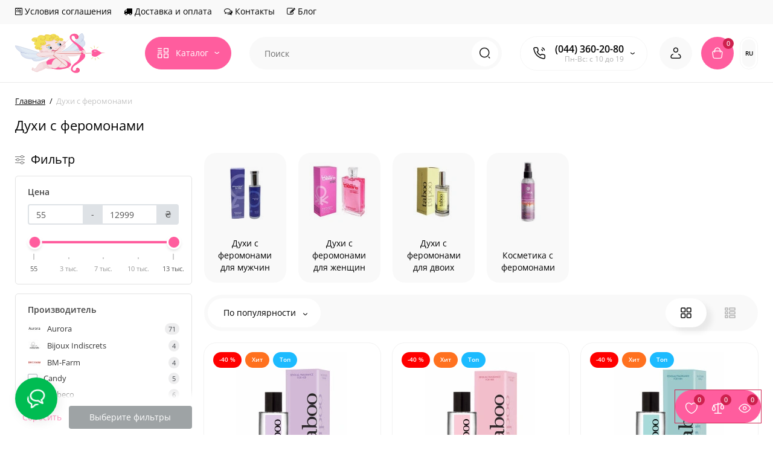

--- FILE ---
content_type: text/html; charset=utf-8
request_url: https://kupidon.toys/duxi-s-feromonami/sensuva/
body_size: 38838
content:
<!DOCTYPE html>
<!--[if IE]><![endif]-->
<!--[if IE 8 ]><html prefix="og: https://ogp.me/ns# fb: https://ogp.me/ns/fb# product: https://ogp.me/ns/product# business: https://ogp.me/ns/business# place: http://ogp.me/ns/place#"  dir="ltr" lang="ru" class="ie8"><![endif]-->
<!--[if IE 9 ]><html prefix="og: https://ogp.me/ns# fb: https://ogp.me/ns/fb# product: https://ogp.me/ns/product# business: https://ogp.me/ns/business# place: http://ogp.me/ns/place#"  dir="ltr" lang="ru" class="ie9"><![endif]-->
<!--[if (gt IE 9)|!(IE)]><!-->
<html prefix="og: https://ogp.me/ns# fb: https://ogp.me/ns/fb# product: https://ogp.me/ns/product# business: https://ogp.me/ns/business# place: http://ogp.me/ns/place#"  dir="ltr" lang="ru" class="light-theme">
<!--<![endif]-->
<head>
<meta charset="UTF-8" />
<meta name="viewport" content="width=device-width, initial-scale=1.0, shrink-to-fit=no">
<meta http-equiv="X-UA-Compatible" content="IE=edge">
<title>Купить духи с феромонами - заказать мужские и женские духи с феромонами онлайн в интернет секс шопе Купидон в Киеве и Украине - цена, продажа, доставка</title>
<base href="https://kupidon.toys/" />
<meta name="description" content="Духи с феромонами для мужчин и женщин купить в секс шопе ❤ Купидон ❤ по лучшей цене ☎ (044) 360-20-80 ✈ заказать быструю доставку Духов с феромонами в Киев и по Украине, ✅ гарантия качества и максимальная анонимность" />
<meta name="keywords" content= "духи с феромонами, купить мужские и женские духи с феромонами" />
<link href="https://kupidon.toys/duxi-s-feromonami/" rel="canonical" />
<link href="https://kupidon.toys/duxi-s-feromonami/page-2" rel="next" />
<link href="https://kupidon.toys/image/catalog/faviconpng-100.png" rel="icon" />
<link rel="preload" as="image" href="https://kupidon.toys/image/catalog/KUPIDONTOYSlogo.svg">
<link rel="preload" href="catalog/view/theme/upstore/stylesheet/fonts/open-sans-regular.woff2" as="font" type="font/woff2" crossorigin>
<link rel="preload" href="catalog/view/theme/upstore/stylesheet/fonts/open-sans-medium.woff2" as="font" type="font/woff2" crossorigin>
<link rel="preload" href="catalog/view/theme/upstore/stylesheet/fonts/open-sans-bold.woff2" as="font" type="font/woff2" crossorigin>
<link rel="stylesheet" href="https://kupidon.toys/minify-cache/min_b07cd51e2fc79fd2f165dc4f99647dcb.css?up3v=1.6"/>

<script>
var chSetting = JSON.parse(atob('[base64]'));
if (localStorage.getItem('display') === null) {localStorage.setItem('display', 'grid');}
</script>
<script src="https://kupidon.toys/minify-cache/min_90bd5f03229a163e155b76c9f94384b1.js?up3v=1.6"></script>

<!--microdatapro 8.1 twitter cards start -->
<meta property="twitter:card" content="summary_large_image">
<meta property="twitter:creator" content="https://x.com/kupidonsexshop">
<meta property="twitter:site" content="Купить духи с феромонами - заказать мужские и женские духи с феромонами онлайн в интернет секс шопе Купидон в Киеве и Украине - цена, продажа, доставка">
<meta property="twitter:title" content="Купить духи с феромонами - заказать мужские и женские духи с феромонами онлайн в интернет секс шопе Купидон в Киеве и Украине - цена, продажа, доставка">
<meta property="twitter:description" content="Духи с феромонами для мужчин и женщин купить в секс шопе ❤ Купидон ❤ по лучшей цене ☎ (044) 360-20-80 ✈ заказать быструю доставку Духов с феромонами в Киев и по Украине, ✅ гарантия качества и максимальная анонимность">
<meta property="twitter:image" content="https://kupidon.toys/image/catalog/category/feromoncat.jpg">
<meta property="twitter:image:alt" content="Купить духи с феромонами - заказать мужские и женские духи с феромонами онлайн в интернет секс шопе Купидон в Киеве и Украине - цена, продажа, доставка">
<!--microdatapro 8.1 twitter cards end -->
<!--microdatapro 8.1 open graph start -->
<meta property="og:locale" content="ru-ru">
<meta property="og:rich_attachment" content="true">
<meta property="og:site_name" content="Kupidon.Toys">
<meta property="og:type" content="business.business">
<meta property="og:title" content="Купить духи с феромонами - заказать мужские и женские духи с феромонами онлайн в интернет секс шопе Купидон в Киеве и Украине - цена, продажа, доставка">
<meta property="og:description" content="Духи с феромонами для мужчин и женщин купить в секс шопе ❤ Купидон ❤ по лучшей цене ☎ (044) 360-20-80 ✈ заказать быструю доставку Духов с феромонами в Киев и по Украине, ✅ гарантия качества и максимальная анонимность">
<meta property="og:image" content="https://kupidon.toys/image/catalog/category/feromoncat.jpg">
<meta property="og:image:secure_url" content="https://kupidon.toys/image/catalog/category/feromoncat.jpg">
<meta property="og:image:width" content="100">
<meta property="og:image:height" content="100">
<meta property="og:url" content="https://kupidon.toys/duxi-s-feromonami/">
<meta property="business:contact_data:street_address" content="ул. Константинівська 32">
<meta property="business:contact_data:locality" content="Київ">
<meta property="business:contact_data:postal_code" content="02000">
<meta property="business:contact_data:country_name" content="Україна">
<meta property="place:location:latitude" content="50.4690766">
<meta property="place:location:longitude" content="30.5088946">
<meta property="business:contact_data:email" content="shop@kupidon.toys">
<meta property="business:contact_data:phone_number" content="+38(044)360-20-80">
<meta property="fb:profile_id" content="https://www.facebook.com/kupidon.toys">
<!--microdatapro 8.1 open graph end -->
 <link rel="alternate" hreflang="uk" href="https://kupidon.toys/uk/duxi-s-feromonami/sensuva/" />
<link rel="alternate" hreflang="x-default" href="https://kupidon.toys/uk/duxi-s-feromonami/sensuva/" />
<link rel="alternate" hreflang="ru" href="https://kupidon.toys/duxi-s-feromonami/sensuva/" />
</head><script src="catalog/view/javascript/ldev_question/common.js" type="text/javascript"></script><script src="catalog/view/javascript/ldev_question/common.js" type="text/javascript"></script><link href="catalog/view/theme/default/stylesheet/ldev_question/common.css" rel="stylesheet" media="screen" /><link href="catalog/view/theme/default/stylesheet/ldev_question/widgets.css" rel="stylesheet" media="screen" /><link href="catalog/view/javascript/ldev_question/bootstrap_panel_tabs_collapse.css" rel="stylesheet" media="screen" /><script src="catalog/view/javascript/ldev_question/common.js" type="text/javascript"></script>
<body class=" ">
    <div class="fixed-goods-bar">
                    <div class="box-wishlist" >
                <a rel="nofollow" class="btn-wishlist-top" href="https://kupidon.toys/wishlist/" id="wishlist-total">
                    <i class="up-icon-22 up-icon-wishlist" aria-hidden="true"></i>
                    <span class="wishlist-quantity">0</span>
                                    </a>
            </div>
                            <div class="box-compare" >
                <a rel="nofollow" class="btn-compare-top" href="https://kupidon.toys/compare-products/" id="compare-total">
                    <i class="up-icon-22 up-icon-compare" aria-hidden="true"></i>
                    <span class="compare-quantity">0</span>
                                    </a>
            </div>
                <div class="box-viewed-pc">
            <button type="button" class="btn-viewed-pc" >
                <i class="up-icon-22 up-icon-quickview" aria-hidden="true"></i>
                <span class="viewed-quantity">0</span>
            </button>
        </div>
    </div>
<nav id="top" class="visible-md visible-lg">
  <div class="container">
          <div class="pull-left">
        <div class="btn-group box-nav-links">
          <ul class="header-nav-links">
                          <li>
                <button
                                      onclick="location='terms'"
                                    type="button"
                  class="btn btn-link">
                                      <i class="fa fa-wpforms"></i>
                                    Условия соглашения
                </button>
              </li>
                          <li>
                <button
                                      onclick="location='dostavka-i-oplata'"
                                    type="button"
                  class="btn btn-link">
                                      <i class="fa fa-truck"></i>
                                    Доставка и оплата
                </button>
              </li>
                          <li>
                <button
                                      onclick="location='contact'"
                                    type="button"
                  class="btn btn-link">
                                      <i class="fa fa-comments-o"></i>
                                    Контакты
                </button>
              </li>
                          <li>
                <button
                                      onclick="location='blog/'"
                                    type="button"
                  class="btn btn-link">
                                      <i class="fa fa-pencil-square-o"></i>
                                    Блог
                </button>
              </li>
                      </ul>
        </div>
      </div>
              </div>
</nav>
<header class="up-header up-header-type-1">
	<div class="container">
		<div class="row dflex align-items-center pt-xs-5 pb-xs-5 pt-md-15 pb-md-15">
			<div class="up-header__left d-flex align-items-center">
								<button aria-label="Меню" type="button" class="up-header__btn-mobile-menu btn btn-menu-mobile hidden-md hidden-lg" onclick="open_mob_menu_left()">
					<i class="up-icon-22 up-icon-menu-line" aria-hidden="true"></i>
									</button>
				<div id="logo" class="up-header__logo-top">
					<div class="up-header__logo-desktop">
																					<a href="https://kupidon.toys/"><img width="150" height="50" src="https://kupidon.toys/image/catalog/KUPIDONTOYSlogo.svg" alt="Kupidon.Toys" class="img-responsive"/></a>
																		</div>
									</div>
									<div class="box-menu-top visible-md visible-lg col-auto">
						<button aria-label="Catalog" type="button" class="btn-menu-top vh1-bl dflex align-items-center show-tc">
															<i class="up-icon-22 up-icon-menu-grid" aria-hidden="true"></i>
																						<span class="text-category hidden-md">Каталог</span>
								<i class="up-icon-angle-down" aria-hidden="true"></i>
													</button>
					</div>
							</div>
			<div class="up-header__right d-flex align-items-center flex-grow-sm-1 pl-10 pr-10">
				<div class="phone-box col-auto f-order-3">
					<button aria-label="Контакты" type="button" class="btn-open-contact dflex align-items-center justify-content-center">
						<i class="up-icon-22 up-icon-phone-sound" aria-hidden="true"></i>
											</button>
					<div class="up-header-phones visible-md visible-lg hp-dd">
						<div class="up-header-phones__top dropdown-toggle up-icon">
							<i class="up-icon-22 up-icon-phone-sound" aria-hidden="true"></i>
							<div class="up-header-phones__items">
																	<div class="up-header-phones__item">
																					<a href="tel:38(044)360-20-80" target="_blank">
																																	(044) 360-20-80
																						</a>
																			</div>
																<div class="up-header-phones__text-af">Пн-Вс: с 10 до 19</div>
							</div>
						</div>
													<ul class="up-header-phones__dropdown dropdown-menu ch-dropdown">
																	<li>👩‍💻 Обращаться к онлайн ассистенту можно круглосуточно</li>
																									<li>
																					<a href="https://t.me/KupidonToysBot" target="_blank">
																									<div class="up-header-phones__icon-image"><img loading="lazy" width="25" height="25" src="https://kupidon.toys/image/catalog/telegram.svg" alt="Онлайн ассистент" /></div>
																								Онлайн ассистент
											</a>
																			</li>
															</ul>
											</div>
				</div>
				<div class="box-search flex-grow-sm-1">
					<button aria-label="Search" type="button" class="btn-open-search dflex align-items-center justify-content-center hidden-sm hidden-md hidden-lg"><i class="up-icon-22 up-icon-search" aria-hidden="true"></i></button>
					<div class="search-top visible-sm visible-md visible-lg"><div class="header-search input-group livesearch">
		<input type="text" name="search" value="" placeholder="Поиск" class="form-control search-autocomplete" />
	<span class="input-group-btn group_voice_search d-none">
		<button type="button" class="btn btn-voice-search" aria-label="Search">
			<i class="up-icon-22 up-icon-microphone" aria-hidden="true"></i>
		</button>
	</span>
	<span class="input-group-btn button_search">
		<button type="button" class="btn btn-search" aria-label="Search">
			<i class="up-icon-22 up-icon-search" aria-hidden="true"></i>
		</button>
	</span>
</div>
</div>
				</div>
				<div class="box-account ">
					<button aria-label="Login Register" class="dropdown-toggle btn-account" id="login-popup" data-load-url="index.php?route=common/login_modal" type="button">
						<i class="up-icon-22 up-icon-account" aria-hidden="true"></i>
						<span class="text-a-icon hidden-md hidden-lg">Кабинет</span>
					</button>
									</div>
								<div class="box-cart "><div id="cart" class="shopping-cart">
	<button class="dflex align-items-center btn" type="button" onclick="fastorder_open_cart();">
		<i class="up-icon-22 up-icon-cart" aria-hidden="true"></i>
		<span class="cart-total">0</span>
					<span class="text-a-icon-cart hidden-md hidden-lg">Корзина</span>
			</button>
	<div class="cart-content">
	<div class="header-cart-backdrop"></div>
	<div class="header-cart-fix-right" >
		<div class="header-cart-top dflex">
			<div class="header-cart-title">Корзина</div>
			<button type="button" class="header-cart-close"><i class="up-icon-close" aria-hidden="true"></i></button>
		</div>
		<div class="header-cart-scroll dflex flex-column">
							<div class="text-center box-empty-cart-icon">
					<svg class="icon-empty-cart" id="icon-empty-shop-cart" xmlns="http://www.w3.org/2000/svg" width="195" height="151" fill="none" viewBox="0 0 195 151">
						<path fill="#9CA9BC" d="m170.452 109.713 1.98.273-1.49 10.798-1.982-.274 1.492-10.797ZM38 45h2v32h-2V45Zm0 39h2v9h-2v-9Zm107.8 42.7c.2.3.5.4.8.4.2 0 .4-.1.6-.2 1.5-1 3.6-1.1 5.2-.1.5.3 1.1.2 1.4-.3.3-.5.2-1.1-.3-1.4-2.2-1.4-5.2-1.4-7.4.1-.5.4-.6 1-.3 1.5ZM70 113h9v2h-9v-2ZM5 144h13v2H5v-2Z"/>
						<path fill="#9CA9BC" d="m173 144 .3-.9 5-39.1h.7c2.2 0 4-1.4 4-3.2v-1.5c0-1.8-1.8-3.2-4-3.2h-34.7l9.1-22c.8-2-.1-4.4-2.2-5.2-1-.4-2.1-.4-3.1 0s-1.8 1.2-2.2 2.2L136.5 94c-1.2.4-2.1 1.1-2.9 2H132V37c0-3.3-2.7-6-5.9-6-6.3 0-12.6-.7-18.9-.9-4-14.7-14-25.1-25.7-25.1S59.8 15.4 55.8 30c-6.4.2-12.7.5-18.8 1-3.3 0-6 2.7-6 6v75.9L27.1 144H23v2h167v-2h-17Zm-1.7-1.2c-.1.9-.9 1.2-1.6 1.2h-33.8l-3.9-31.1V104h2.2c1.1 1 2.3 1.7 3.9 1.7s2.9-.6 3.9-1.7h34.3l-5 38.8Zm9.7-43.6v1.5c0 .6-.8 1.2-2 1.2h-35.1c.3-.7.5-1.5.5-2.3 0-.6-.1-1.1-.2-1.7H179c1.2.1 2 .8 2 1.3Zm-33.2-27.5c.2-.5.6-.9 1.1-1.1.5-.2 1-.2 1.5 0 1 .4 1.5 1.6 1.1 2.6l-9.1 22c-1.1-1-2.4-1.5-3.6-1.7l9-21.8Zm-9.5 24c2.2 0 4 1.8 4 4s-1.8 4-4 4-4-1.8-4-4 1.8-4 4-4Zm-5.7 2.3c-.2.5-.2 1.1-.2 1.7 0 .8.2 1.6.5 2.3h-.9v-4h.6ZM81.5 7c10.7 0 19.8 9.5 23.6 23-16.1-.5-31.9-.5-47.2 0 3.8-13.5 13-23 23.6-23ZM32.8 115H59v-2H33V37c0-2.2 1.8-4 4.1-4 6-.4 12.1-.7 18.3-.9-.5 2.3-.9 4.7-1.1 7.2-2.3.4-4.1 2.4-4.1 4.8 0 2.7 2.2 4.9 4.9 4.9s4.9-2.2 4.9-4.9c0-2.3-1.6-4.1-3.6-4.7.2-2.5.6-5 1.2-7.3 15.6-.5 31.7-.5 48.2.1.6 2.3.9 4.8 1.2 7.3-2.1.5-3.6 2.4-3.6 4.7 0 2.7 2.2 4.9 4.9 4.9s4.9-2.2 4.9-4.9c0-2.4-1.8-4.4-4.1-4.8-.2-2.4-.6-4.8-1.1-7.1 6.1.2 12.2.5 18.3.9 2.2 0 4 1.8 4 4v76H89v2h41.2l3.6 29H29.1l3.7-29.2Zm23.3-73.6c1 .4 1.8 1.5 1.8 2.6 0 1.6-1.3 2.9-2.9 2.9-1.6 0-2.9-1.3-2.9-2.9 0-1.3.8-2.3 1.9-2.7 0 .9-.1 1.8-.1 2.7h2c.1-.9.1-1.8.2-2.6ZM107 44h2c0-.9 0-1.8-.1-2.7 1.1.4 1.9 1.4 1.9 2.7 0 1.6-1.3 2.9-2.9 2.9-1.6 0-2.9-1.3-2.9-2.9 0-1.2.7-2.2 1.8-2.6.2.8.2 1.7.2 2.6Z"/>
						<path fill="#9CA9BC" d="M145.6 120.2a2 2 0 1 0 .001-3.999 2 2 0 0 0-.001 3.999Zm8 0a2 2 0 1 0 .001-3.999 2 2 0 0 0-.001 3.999Zm-67-40.9c-2.8-1.8-6.7-1.8-9.4.2-.5.3-.6.9-.3 1.4.2.3.5.4.8.4.2 0 .4-.1.6-.2 2.1-1.5 5.1-1.5 7.2-.1.5.3 1.1.2 1.4-.3.3-.5.1-1.1-.3-1.4Zm-12.9-5.9a2.7 2.7 0 1 0 0-5.4 2.7 2.7 0 0 0 0 5.4Zm16 0a2.7 2.7 0 1 0 0-5.4 2.7 2.7 0 0 0 0 5.4Z"/>
					</svg>
				</div>
				<div class="text-center cart-empty">Ваша корзина пуста!</div>
				<div class="text-center cart-empty-info-text">Это никогда не поздно исправить :)</div>
					</div>
			</div>
	</div>
</div>
</div>
									<div class="box-language-currency only_one_block">
						 
<div class="box-language hidden-xs hidden-sm">
 <div id="language">
 <span class="mob-text-language">Язык</span>
 
<div class="dropdown-box">
 <button class="btn-language-top dropdown-toggle" data-toggle="dropdown">
     RU
   </button>
 <ul class="dropdown-menu dropdown-menu-right up-compact-dropdown">
  <li >
  	<button class="btn-lang-select" type="button" onclick="lm_deleteCookie('languageauto'); window.location = 'https://kupidon.toys/uk/duxi-s-feromonami/sensuva/'">
	 UA</button>
 </li>
  <li class="active">
   	<button class="btn-lang-select" type="button" onclick="lm_setCookie('languageauto', '1', {expires: 180}); window.location = 'https://kupidon.toys/duxi-s-feromonami/sensuva/'">
  RU</button>
 </li>
  </ul>
 </div>


 </div>
 </div>
<script>
function lm_setCookie(name, value, options = {}) {
options = {
path: '/',
...options
};

	let date = new Date(Date.now() + (86400e3 * options.expires));
	date = date.toUTCString();
	options.expires = date;

	let updatedCookie = encodeURIComponent(name) + "=" + encodeURIComponent(value);

	for (let optionKey in options) {
		updatedCookie += "; " + optionKey;
		let optionValue = options[optionKey];
		if (optionValue !== true) {
			updatedCookie += "=" + optionValue;
		}
	}
	document.cookie = updatedCookie;
}

function lm_deleteCookie(name) {
  lm_setCookie(name, "", {'max-age': -1});
}
</script>

						
					</div>
											</div>
		</div>
	</div>
	
	<div id="fm-fixed-mobile" class="mob-fix-panel topmm-fix d-none">
	<div class="mobile-sidebar-search hidden shtop">
		<div class="mobile-sidebar-search__top">
			<div class="mobile-sidebar-search__title">Поиск</div>
			<span class="mobile-sidebar-search__close fm-close-search"><i class="up-icon-close" aria-hidden="true"></i></span>
		</div>
		<div class="mobile-sidebar-search__content"></div>
	</div>
	<div class="mobile-sidebar-viewed hidden">
		<div class="mobile-sidebar-viewed__top no-shadow">
			<div class="mobile-sidebar-viewed__title">Смотрели</div>
			<span class="mobile-sidebar-viewed__close fm-close-viewed"><i class="up-icon-close" aria-hidden="true"></i></span>
		</div>
		<div class="mobile-sidebar-viewed__content"></div>
	</div>
	<div class="mobile-sidebar-phones hidden">
		<div class="mobile-sidebar-phones__top no-shadow">
			<div class="mobile-sidebar-phones__title">Контакты</div>
			<span class="mobile-sidebar-phones__close fm-close-phones"><i class="up-icon-close" aria-hidden="true"></i></span>
		</div>
		<div class="mobile-sidebar-phones__content"><div class="mobile-sidebar-phones__inner"></div></div>
	</div>
	<div class="mob-menu-info-fixed-left hidden">
		<div class="mob-first-menu active" id="mobm-left-content">
			<div class="mobm-top">
				<div class="mobm-title">Меню</div>
				<div class="mobile-first-tel">
											<a href="tel:38(044)360-20-80" target="_blank">(044) 360-20-80</a>
										<div class="up-header-phones__text-af">Пн-Вс: с 10 до 19</div>
				</div>
				<button type="button" class="mobm-close-menu" aria-label="Close" onclick="close_mob_menu();">
					<i class="up-icon-close" aria-hidden="true"></i>
				</button>
			</div>
			<div class="mobm-body">
								<div class="mobm-header-block">
										<div class="mh-left-b mob-language dflex align-items-center"></div>
					<div class="mh-right-b mob-currency dflex align-items-center ml-auto"></div>
				</div>
								<div class="mob-menu" id="mob-catalog-left">
					<div class="mobm-body mm-ss"></div>
				</div>
									<div class="links-mob"></div>
											</div>
		</div>
	</div>
</div>
<div id="fm-fixed-mobile-bottom" class="mob-fix-panel fm_type_design_bottom_1 hidden-md hidden-lg">
	<div class="container">
		<div class="box-flex-fix  show-title">
												<div class="mob-m-i mob-m-i__home">
						<a class="btn-fm-bottom btn btn-go-home dflex align-items-center justify-content-center active-bg" href="https://kupidon.toys/">
							<i class="up-icon-22 up-icon-home" aria-hidden="true"></i>
															<span class="text-a-icon">Главная</span>
													</a>
					</div>
														<div class="mob-m-i box-feedback-widget">
					<button class="btn-fm-bottom btn-open-chats dflex align-items-center justify-content-center" aria-label="Смотрели" type="button">
						<svg class="icon-chats" xmlns="http://www.w3.org/2000/svg" width="21" height="21" fill="none" viewBox="0 0 21 21">
							<path fill="currentColor" d="M.5 10.734c0 1.12.319 2.175.957 3.165.638.989 1.49 1.796 2.559 2.421-.052.183-.111.417-.176.703-.065.287-.156.736-.274 1.348-.117.612-.162 1.12-.136 1.524.026.403.156.605.39.605.782 0 1.57-.208 2.364-.625.794-.417 1.425-.833 1.894-1.25.469-.417.716-.625.742-.625a11.06 11.06 0 0 0 4.18-.82c-.156-.052-.45-.209-.879-.47-.43-.26-.697-.39-.8-.39h-2.5c-.47 0-.964.26-1.485.782-.73.65-1.42 1.12-2.07 1.406L5.5 15.5l-.664-.586c-1.77-1.146-2.656-2.539-2.656-4.18 0-.416.078-.885.234-1.406-.104-.156-.176-.397-.215-.723a7.446 7.446 0 0 1-.058-.878v-.899l.039-.508C1.06 7.518.5 8.99.5 10.734ZM12.18.5c-2.318 0-4.29.677-5.918 2.031C4.634 3.885 3.82 5.513 3.82 7.414c0 1.875.808 3.412 2.422 4.61 1.615 1.197 3.594 1.796 5.938 1.796.026 0 .293.28.8.84.508.56 1.179 1.12 2.012 1.68.833.56 1.64.84 2.422.84.182 0 .293-.143.332-.43.04-.287.02-.631-.058-1.035a24.29 24.29 0 0 0-.274-1.23 52.729 52.729 0 0 0-.273-1.055l-.157-.43c1.068-.651 1.92-1.465 2.559-2.441.638-.977.957-2.025.957-3.145 0-1.901-.814-3.529-2.441-4.883C16.43 1.177 14.47.5 12.179.5Zm3.984 11.094-1.094.664.43 1.25a5.8 5.8 0 0 1 .195.664c.079.312.156.56.235.742-.573-.39-1.25-.976-2.031-1.758-.6-.65-1.146-.976-1.641-.976-1.823 0-3.392-.423-4.707-1.27-1.315-.846-1.973-2.012-1.973-3.496-.026-1.458.606-2.695 1.895-3.71C8.762 2.686 10.33 2.18 12.18 2.18c1.849 0 3.418.507 4.707 1.523 1.289 1.016 1.933 2.253 1.933 3.711 0 1.64-.885 3.034-2.656 4.18Z"/>
						</svg>
						<svg class="icon-close-chats" xmlns="http://www.w3.org/2000/svg" width="14" height="14" fill="none" viewBox="0 0 14 14">
							<path fill="currentColor" d="m8.542 7 4.703-4.692A1.098 1.098 0 1 0 11.692.755L7 5.458 2.307.755A1.098 1.098 0 1 0 .754 2.308L5.457 7 .754 11.692a1.094 1.094 0 0 0 0 1.553 1.094 1.094 0 0 0 1.553 0L7 8.542l4.692 4.703a1.093 1.093 0 0 0 1.553 0 1.094 1.094 0 0 0 0-1.553L8.542 7Z"/>
						</svg>
													<span class="text-a-icon">Контакты</span>
											</button>
					<div class="mobile-widget-block d-none">
													<a class="mobile-widget-block__item" href="https://t.me/KupidonToysBot" target="_blank" >
								<span class="mobile-widget-block__icon">
									<img loading="lazy" width="38" height="38" alt="icon_teleg" src="catalog/view/theme/upstore/stylesheet/feedback_widget/icon/icon_teleg.svg">
								</span>
								<span class="mobile-widget-block__text"></span>
							</a>
													<a class="mobile-widget-block__item" href="tel:+38(044) 360-20-80" target="_blank">
								<span class="mobile-widget-block__icon">
									<img loading="lazy" width="38" height="38" alt="icon_callback" src="catalog/view/theme/upstore/stylesheet/feedback_widget/icon/icon_callback.svg">
								</span>
								<span class="mobile-widget-block__text"></span>
							</a>
											</div>
				</div>
						<div class="mob-m-i fm-viewed-bottom">
				<button class="btn-fm-bottom btn-open-viewed dflex align-items-center justify-content-center"  type="button">
					<i class="up-icon-22 up-icon-quickview" aria-hidden="true"></i>
																<span class="text-a-icon">Смотрели</span>
									</button>
			</div>
			<div class="mob-m-i box-wishlist-mob">
				<a rel="nofollow"  class="btn-fm-bottom btn-mob-wishlist-bottom dflex align-items-center justify-content-center" href="https://kupidon.toys/wishlist/">
					<i class="up-icon-22 up-icon-wishlist" aria-hidden="true"></i>
																<span class="text-a-icon">Закладки</span>
									</a>
			</div>
			<div class="mob-m-i box-compare-mob">
				<a rel="nofollow"  class="btn-fm-bottom btn-mob-compare-bottom dflex align-items-center justify-content-center" href="https://kupidon.toys/compare-products/">
					<i class="up-icon-22 up-icon-compare" aria-hidden="true"></i>
																<span class="text-a-icon">Сравнение</span>
									</a>
			</div>
					</div>
	</div>
</div>
</header>
	<div class="menu-header-box  hidden-xs hidden-sm type-menu-h-1">
		<div class="container pos-r">
			<div class="row dflex">
				<div class="menu-box dflex m_type_header_1 menu_mask">
<nav id="menu-vertical" class="btn-group col-md-3">
	<ul id="menu-vertical-list" class="dropdown-menu hidden-xs hidden-sm">
												<li class="dropdown have-icon">
				<a href="bdsm-fetish" class="parent-link">
											<img width="24" height="24" decoding="async" loading="lazy" alt="" class="nsmenu-thumb pitem-icon" src="https://kupidon.toys/image/catalog/category/icon/Megamenu/bdsmcaticon.svg"/>
																<img width="24" height="24" decoding="async" loading="lazy" alt="" class="nsmenu-thumb hitem-icon" src="https://kupidon.toys/image/catalog/category/icon/Megamenu/bdsmcaticon.svg"/>
										<div class="item-name himg">БДСМ игрушки</div>
										<i class="up-icon-angle-right" aria-hidden="true"></i>
				</a>
															<div class="ns-dd dropdown-menu-simple nsmenu-type-category-simple">
							<ul class="list-unstyled nsmenu-haschild">
								
																<li >
									<a href="https://kupidon.toys/bdsm-fetish/flogery-batogy/">
																				<span>Флогеры и плети</span>
																			</a>
																	</li>
																<li >
									<a href="https://kupidon.toys/bdsm-fetish/pleti-steki-shlepalki/">
																				<span>Стеки и шлепалки</span>
																			</a>
																	</li>
																<li  class="nsmenu-issubchild">
									<a href="https://kupidon.toys/bdsm-fetish/naruchniki/">
																				<span>Наручники</span>
																					<i class="up-icon-angle-right" aria-hidden="true"></i>
																			</a>
																			<div class="nsmenu-ischild nsmenu-ischild-simple">
											<ul class="list-unstyled">
																																							<li >
															<a href="https://kupidon.toys/bdsm-fetish/naruchniki/klasychni-naruchnyky/">Классические наручники
																														</a>
																													</li>
																																																				<li >
															<a href="https://kupidon.toys/bdsm-fetish/naruchniki/naruchniki-s-mekhom/">Наручники с мехом
																														</a>
																													</li>
																																																				<li >
															<a href="https://kupidon.toys/bdsm-fetish/naruchniki/kozhanye-naruchniki/">Оковы и поножи
																														</a>
																													</li>
																																				</ul>
										</div>
																	</li>
																<li >
									<a href="https://kupidon.toys/bdsm-fetish/fiksatori-i-bondaji/">
																				<span>Фиксаторы и бондажи</span>
																			</a>
																	</li>
																<li >
									<a href="https://kupidon.toys/bdsm-fetish/motuzka-shibari/">
																				<span>Веревка для Шибари</span>
																			</a>
																	</li>
																<li >
									<a href="https://kupidon.toys/bdsm-fetish/skotch-bdsm/">
																				<span>Скотч для бондажа</span>
																			</a>
																	</li>
																<li >
									<a href="https://kupidon.toys/bdsm-fetish/zazhimi-dlya-soskov-i-klitora/">
																				<span>Зажимы для сосков и клитора</span>
																			</a>
																	</li>
																<li >
									<a href="https://kupidon.toys/bdsm-fetish/osheieniki/">
																				<span>Ошейники</span>
																			</a>
																	</li>
																<li >
									<a href="https://kupidon.toys/bdsm-fetish/klyapi/">
																				<span>Кляпы</span>
																			</a>
																	</li>
																<li >
									<a href="https://kupidon.toys/bdsm-fetish/bdsm-masky/">
																				<span>Маски и повязки на глаза</span>
																			</a>
																	</li>
																<li >
									<a href="https://kupidon.toys/bdsm-fetish/nobody-bdsm/">
																				<span>Наборы для БДСМ</span>
																			</a>
																	</li>
																<li >
									<a href="https://kupidon.toys/bdsm-fetish/poyasa-vernosti/">
																				<span>Пояса верности</span>
																			</a>
																	</li>
																<li >
									<a href="https://kupidon.toys/bdsm-fetish/kolesa-vartenberga/">
																				<span>Колеса Вартенберга</span>
																			</a>
																	</li>
																<li >
									<a href="https://kupidon.toys/bdsm-fetish/kateteri/">
																				<span>Уретральные стимуляторы</span>
																			</a>
																	</li>
																<li >
									<a href="https://kupidon.toys/bdsm-fetish/elektrostimulyatory/">
																				<span>Электростимуляторы</span>
																			</a>
																	</li>
																<li >
									<a href="https://kupidon.toys/bdsm-fetish/seks-mebel/">
																				<span>Секс мебель</span>
																			</a>
																	</li>
																<li >
									<a href="https://kupidon.toys/bdsm-fetish/metelochki/">
																				<span>Тиклеры</span>
																			</a>
																	</li>
																<li >
									<a href="https://kupidon.toys/bdsm-fetish/svechi-dlya-igr/">
																				<span>Свечи для БДСМ игр</span>
																			</a>
																	</li>
																<li >
									<a href="https://kupidon.toys/bdsm-fetish/analni-gaky/">
																				<span>Анальные крюки</span>
																			</a>
																	</li>
																<li >
									<a href="https://kupidon.toys/bdsm-fetish/igrashky-dlya-fistyngu/">
																				<span>Игрушки для фистинга</span>
																			</a>
																	</li>
															</ul>
						</div>
						
						
											
					
						
						
											</li>
																		<li class="dropdown have-icon">
				<a href="seksualnoe-bele" class="parent-link">
											<img width="24" height="24" decoding="async" loading="lazy" alt="" class="nsmenu-thumb pitem-icon" src="https://kupidon.toys/image/catalog/category/icon/Megamenu/lingeriecaticon.svg"/>
																<img width="24" height="24" decoding="async" loading="lazy" alt="" class="nsmenu-thumb hitem-icon" src="https://kupidon.toys/image/catalog/category/icon/Megamenu/lingeriecaticon.svg"/>
										<div class="item-name himg">Эротическое белье</div>
										<i class="up-icon-angle-right" aria-hidden="true"></i>
				</a>
															<div class="ns-dd dropdown-menu-simple nsmenu-type-category-simple">
							<ul class="list-unstyled nsmenu-haschild">
								
																<li  class="nsmenu-issubchild">
									<a href="https://kupidon.toys/seksualnoe-bele/zhinocha-erotychna-bilyzna/">
																				<span>Женское эротическое белье</span>
																					<i class="up-icon-angle-right" aria-hidden="true"></i>
																			</a>
																			<div class="nsmenu-ischild nsmenu-ischild-simple">
											<ul class="list-unstyled">
																																							<li >
															<a href="https://kupidon.toys/seksualnoe-bele/zhinocha-erotychna-bilyzna/trusiki/">Трусики
																														</a>
																													</li>
																																																				<li >
															<a href="https://kupidon.toys/seksualnoe-bele/zhinocha-erotychna-bilyzna/bustgaltery/">Бюстгальтеры
																														</a>
																													</li>
																																																				<li >
															<a href="https://kupidon.toys/seksualnoe-bele/zhinocha-erotychna-bilyzna/komplekti-belya/">Комплекты белья
																														</a>
																													</li>
																																																				<li >
															<a href="https://kupidon.toys/seksualnoe-bele/zhinocha-erotychna-bilyzna/kombinezoni-bodi/">Боди
																														</a>
																													</li>
																																																				<li >
															<a href="https://kupidon.toys/seksualnoe-bele/zhinocha-erotychna-bilyzna/bodistokingy/">Бодистокинги
																														</a>
																													</li>
																																																				<li >
															<a href="https://kupidon.toys/seksualnoe-bele/zhinocha-erotychna-bilyzna/chulki-kolgotki/">Чулки
																														</a>
																													</li>
																																																				<li >
															<a href="https://kupidon.toys/seksualnoe-bele/zhinocha-erotychna-bilyzna/seksualni-kolgotky/">Колготки
																														</a>
																													</li>
																																																				<li >
															<a href="https://kupidon.toys/seksualnoe-bele/zhinocha-erotychna-bilyzna/penyuari-sorochki/">Пеньюары
																														</a>
																													</li>
																																																				<li >
															<a href="https://kupidon.toys/seksualnoe-bele/zhinocha-erotychna-bilyzna/bebidoly/">Бебидоллы
																														</a>
																													</li>
																																																				<li >
															<a href="https://kupidon.toys/seksualnoe-bele/zhinocha-erotychna-bilyzna/seksualnie-platya/">Платья
																														</a>
																													</li>
																																																				<li >
															<a href="https://kupidon.toys/seksualnoe-bele/zhinocha-erotychna-bilyzna/korseti-korsaji/">Корсеты
																														</a>
																													</li>
																																																				<li >
															<a href="https://kupidon.toys/seksualnoe-bele/zhinocha-erotychna-bilyzna/eroticheskie-kostyumi/">Костюмы для ролевых игр
																														</a>
																													</li>
																																																				<li >
															<a href="https://kupidon.toys/seksualnoe-bele/zhinocha-erotychna-bilyzna/pidtyzhki-dlya-panchoh/">Подтяжки для чулков
																														</a>
																													</li>
																																				</ul>
										</div>
																	</li>
																<li  class="nsmenu-issubchild">
									<a href="https://kupidon.toys/seksualnoe-bele/cholovicha-erotychna-bilyzna/">
																				<span>Мужское эротическое белье</span>
																					<i class="up-icon-angle-right" aria-hidden="true"></i>
																			</a>
																			<div class="nsmenu-ischild nsmenu-ischild-simple">
											<ul class="list-unstyled">
																																							<li >
															<a href="https://kupidon.toys/seksualnoe-bele/cholovicha-erotychna-bilyzna/stringi-trusy-shorty/">Стринги, трусы, шорты
																														</a>
																													</li>
																																																				<li >
															<a href="https://kupidon.toys/seksualnoe-bele/cholovicha-erotychna-bilyzna/cholovichi-body-ta-komplekty/">Боди и комплекты
																														</a>
																													</li>
																																																				<li >
															<a href="https://kupidon.toys/seksualnoe-bele/cholovicha-erotychna-bilyzna/cholovichi-erotychni-kostymy/">Одежда для ролевых игр
																														</a>
																													</li>
																																				</ul>
										</div>
																	</li>
																<li  class="nsmenu-issubchild">
									<a href="https://kupidon.toys/seksualnoe-bele/aksessuari/">
																				<span>Эротические аксессуары</span>
																					<i class="up-icon-angle-right" aria-hidden="true"></i>
																			</a>
																			<div class="nsmenu-ischild nsmenu-ischild-simple">
											<ul class="list-unstyled">
																																							<li >
															<a href="https://kupidon.toys/seksualnoe-bele/aksessuari/intymni-prykrasy/">Интимные украшения
																														</a>
																													</li>
																																																				<li >
															<a href="https://kupidon.toys/seksualnoe-bele/aksessuari/nakleyki-na-soski/">Наклейки на соски, стикини и пэстисы
																														</a>
																													</li>
																																																				<li >
															<a href="https://kupidon.toys/seksualnoe-bele/aksessuari/eroticheskie-perchatki/">Эротические перчатки
																														</a>
																													</li>
																																																				<li >
															<a href="https://kupidon.toys/seksualnoe-bele/aksessuari/maski/">Маски
																														</a>
																													</li>
																																																				<li >
															<a href="https://kupidon.toys/seksualnoe-bele/aksessuari/chokery/">Чокеры
																														</a>
																													</li>
																																																				<li class="ischild_4level_simple">
															<a href="https://kupidon.toys/seksualnoe-bele/aksessuari/portupei/">Портупеи
																															<i class="up-icon-angle-right" aria-hidden="true"></i>
																														</a>
																															<div class="child_4level_simple">
																	<ul class="list-unstyled">
																																					<li><a href="https://kupidon.toys/seksualnoe-bele/aksessuari/portupei/portupei-zhinochi/">Портупеи женские</a></li>
																																					<li><a href="https://kupidon.toys/seksualnoe-bele/aksessuari/portupei/portupei-cholovichi/">Портупеи мужские</a></li>
																																			</ul>
																</div>
																													</li>
																																																				<li >
															<a href="https://kupidon.toys/seksualnoe-bele/aksessuari/gartery/">Гартеры
																														</a>
																													</li>
																																																				<li >
															<a href="https://kupidon.toys/seksualnoe-bele/aksessuari/peruky/">Парики
																														</a>
																													</li>
																																				</ul>
										</div>
																	</li>
															</ul>
						</div>
						
						
											
					
						
						
											</li>
																		<li class="dropdown have-icon">
				<a href="seks-igrushki" class="parent-link">
											<img width="24" height="24" decoding="async" loading="lazy" alt="" class="nsmenu-thumb pitem-icon" src="https://kupidon.toys/image/catalog/category/icon/Megamenu/sextoyscaticon.svg"/>
																<img width="24" height="24" decoding="async" loading="lazy" alt="" class="nsmenu-thumb hitem-icon" src="https://kupidon.toys/image/catalog/category/icon/Megamenu/sextoyscaticon.svg"/>
										<div class="item-name himg">Секс-игрушки</div>
										<i class="up-icon-angle-right" aria-hidden="true"></i>
				</a>
															<div class="ns-dd dropdown-menu-simple nsmenu-type-category-simple">
							<ul class="list-unstyled nsmenu-haschild">
								
																<li  class="nsmenu-issubchild">
									<a href="https://kupidon.toys/seks-igrushki/vibratori/">
																				<span>Вибраторы</span>
																					<i class="up-icon-angle-right" aria-hidden="true"></i>
																			</a>
																			<div class="nsmenu-ischild nsmenu-ischild-simple">
											<ul class="list-unstyled">
																																							<li >
															<a href="https://kupidon.toys/seks-igrushki/vibratori/smart-vibratory/">Смарт вибраторы
																														</a>
																													</li>
																																																				<li >
															<a href="https://kupidon.toys/seks-igrushki/vibratori/analnie-vibratori/">Анальные вибраторы
																														</a>
																													</li>
																																																				<li >
															<a href="https://kupidon.toys/seks-igrushki/vibratori/vibratory-microfony/">Вибраторы микрофоны
																														</a>
																													</li>
																																																				<li >
															<a href="https://kupidon.toys/seks-igrushki/vibratori/vakuumie-vibratory/">Вакуумные вибраторы
																														</a>
																													</li>
																																																				<li >
															<a href="https://kupidon.toys/seks-igrushki/vibratori/vibratory-na-palec/">Вибраторы на палец
																														</a>
																													</li>
																																																				<li >
															<a href="https://kupidon.toys/seks-igrushki/vibratori/vibratori-pulsatory/">Вибраторы пульсаторы
																														</a>
																													</li>
																																																				<li >
															<a href="https://kupidon.toys/seks-igrushki/vibratori/originalnie-vibratori/">Оригинальные вибраторы
																														</a>
																													</li>
																																																				<li >
															<a href="https://kupidon.toys/seks-igrushki/vibratori/vibratory-u-vyglydi-pomady/">Вибраторы в виде помады
																														</a>
																													</li>
																																																				<li >
															<a href="https://kupidon.toys/seks-igrushki/vibratori/realistichnie-vibratori/">Реалистичные вибраторы
																														</a>
																													</li>
																																																				<li >
															<a href="https://kupidon.toys/seks-igrushki/vibratori/vibratori-kroliki/">Вибраторы кролики
																														</a>
																													</li>
																																																				<li >
															<a href="https://kupidon.toys/seks-igrushki/vibratori/vibratori-na-pulti-du/">Вибраторы на пульте ДУ
																														</a>
																													</li>
																																																				<li >
															<a href="https://kupidon.toys/seks-igrushki/vibratori/vibratori-dlya-tochki-g/">Вибраторы для точки G
																														</a>
																													</li>
																																																				<li >
															<a href="https://kupidon.toys/seks-igrushki/vibratori/vibratori-v-trisyky/">Вибраторы в трусики
																														</a>
																													</li>
																																																				<li >
															<a href="https://kupidon.toys/seks-igrushki/vibratori/klassicheskie-vibratori/">Классические вибраторы
																														</a>
																													</li>
																																																				<li >
															<a href="https://kupidon.toys/seks-igrushki/vibratori/mini-vibratori/">Мини вибраторы
																														</a>
																													</li>
																																																				<li >
															<a href="https://kupidon.toys/seks-igrushki/vibratori/klitoralnie-vibratori/">Клиторальные вибраторы
																														</a>
																													</li>
																																																				<li >
															<a href="https://kupidon.toys/seks-igrushki/vibratori/vibratory-z-prysoskom/">Вибраторы на присоске
																														</a>
																													</li>
																																																				<li >
															<a href="https://kupidon.toys/seks-igrushki/vibratori/vibropuli/">Вибропули
																														</a>
																													</li>
																																																				<li >
															<a href="https://kupidon.toys/seks-igrushki/vibratori/vibroyaieca/">Виброяйца
																														</a>
																													</li>
																																																				<li >
															<a href="https://kupidon.toys/seks-igrushki/vibratori/bolshie-vibratori/">Большие вибраторы
																														</a>
																													</li>
																																																				<li >
															<a href="https://kupidon.toys/seks-igrushki/vibratori/vibratory-dlya-dvoikh/">Вибраторы для двоих
																														</a>
																													</li>
																																																				<li >
															<a href="https://kupidon.toys/seks-igrushki/vibratori/dvoienie-vibratori/">Двойные вибраторы
																														</a>
																													</li>
																																																				<li >
															<a href="https://kupidon.toys/seks-igrushki/vibratori/vibratori-babochki/">Вибраторы бабочки
																														</a>
																													</li>
																																																				<li >
															<a href="https://kupidon.toys/seks-igrushki/vibratori/vibratory-dlya-cholovikiv/">Вибраторы для мужчин
																														</a>
																													</li>
																																				</ul>
										</div>
																	</li>
																<li  class="nsmenu-issubchild">
									<a href="https://kupidon.toys/seks-igrushki/falloimitatori/">
																				<span>Фаллоимитаторы</span>
																					<i class="up-icon-angle-right" aria-hidden="true"></i>
																			</a>
																			<div class="nsmenu-ischild nsmenu-ischild-simple">
											<ul class="list-unstyled">
																																							<li >
															<a href="https://kupidon.toys/seks-igrushki/falloimitatori/analnie-falloimitatori/">Анальные фаллоимитаторы
																														</a>
																													</li>
																																																				<li >
															<a href="https://kupidon.toys/seks-igrushki/falloimitatori/steklyannye-falloimitatory/">Стеклянные фаллоимитаторы
																														</a>
																													</li>
																																																				<li >
															<a href="https://kupidon.toys/seks-igrushki/falloimitatori/realistichnie-falloimotatory/">Реалистичные фаллоимитаторы
																														</a>
																													</li>
																																																				<li >
															<a href="https://kupidon.toys/seks-igrushki/falloimitatori/faloimitatory-z-prysoskom/">Фаллоимитаторы на присоске
																														</a>
																													</li>
																																																				<li >
															<a href="https://kupidon.toys/seks-igrushki/falloimitatori/dvoienie-falloimitatori/">Двухсторонние фаллоимитаторы
																														</a>
																													</li>
																																																				<li >
															<a href="https://kupidon.toys/seks-igrushki/falloimitatori/bolshie-falloimitatory/">Большие фаллоимитаторы
																														</a>
																													</li>
																																				</ul>
										</div>
																	</li>
																<li  class="nsmenu-issubchild">
									<a href="https://kupidon.toys/seks-igrushki/vakuumnie-pompi/">
																				<span>Вакуумные помпы</span>
																					<i class="up-icon-angle-right" aria-hidden="true"></i>
																			</a>
																			<div class="nsmenu-ischild nsmenu-ischild-simple">
											<ul class="list-unstyled">
																																							<li >
															<a href="https://kupidon.toys/seks-igrushki/vakuumnie-pompi/vakuumnie-pompi-dlya-mujchin/">Вакуумные помпы для мужчин
																														</a>
																													</li>
																																																				<li >
															<a href="https://kupidon.toys/seks-igrushki/vakuumnie-pompi/vakuumnie-pompi-dlya-jenshin/">Вакуумные помпы для женщин
																														</a>
																													</li>
																																				</ul>
										</div>
																	</li>
																<li >
									<a href="https://kupidon.toys/seks-igrushki/gidropompi/">
																				<span>Гидропомпы</span>
																			</a>
																	</li>
																<li >
									<a href="https://kupidon.toys/seks-igrushki/vaginalnie-shariki/">
																				<span>Вагинальные шарики</span>
																			</a>
																	</li>
																<li  class="nsmenu-issubchild">
									<a href="https://kupidon.toys/seks-igrushki/analnie-igrushki/">
																				<span>Анальные игрушки</span>
																					<i class="up-icon-angle-right" aria-hidden="true"></i>
																			</a>
																			<div class="nsmenu-ischild nsmenu-ischild-simple">
											<ul class="list-unstyled">
																																							<li class="ischild_4level_simple">
															<a href="https://kupidon.toys/seks-igrushki/analnie-igrushki/analnie-probki/">Анальные пробки
																															<i class="up-icon-angle-right" aria-hidden="true"></i>
																														</a>
																															<div class="child_4level_simple">
																	<ul class="list-unstyled">
																																					<li><a href="https://kupidon.toys/seks-igrushki/analnie-igrushki/analnie-probki/analni-probky-z-vibracieu/">Анальные пробки с вибрацией</a></li>
																																					<li><a href="https://kupidon.toys/seks-igrushki/analnie-igrushki/analnie-probki/analni-probky-bez-vibracii/">Анальные пробки без вибрации</a></li>
																																					<li><a href="https://kupidon.toys/seks-igrushki/analnie-igrushki/analnie-probki/analni-probky-z-prysoskom/">Анальные пробки на присоске</a></li>
																																					<li><a href="https://kupidon.toys/seks-igrushki/analnie-igrushki/analnie-probki/analni-probky-zi-strazamy/">Анальные пробки со стразами</a></li>
																																					<li><a href="https://kupidon.toys/seks-igrushki/analnie-igrushki/analnie-probki/analni-probky-z-xvostom/">Анальные пробки с хвостом</a></li>
																																			</ul>
																</div>
																													</li>
																																																				<li >
															<a href="https://kupidon.toys/seks-igrushki/analnie-igrushki/analnye-tsepochki-i-elochki/">Анальные цепочки и шарики
																														</a>
																													</li>
																																																				<li >
															<a href="https://kupidon.toys/seks-igrushki/analnie-igrushki/analnie-rasshiriteli/">Анальные расширители
																														</a>
																													</li>
																																																				<li class="ischild_4level_simple">
															<a href="https://kupidon.toys/seks-igrushki/analnie-igrushki/massajeri-prostati/">Массажеры простаты
																															<i class="up-icon-angle-right" aria-hidden="true"></i>
																														</a>
																															<div class="child_4level_simple">
																	<ul class="list-unstyled">
																																					<li><a href="https://kupidon.toys/seks-igrushki/analnie-igrushki/massajeri-prostati/masager-prostaty-z-vibracieyu/">Вибраторы для простаты</a></li>
																																					<li><a href="https://kupidon.toys/seks-igrushki/analnie-igrushki/massajeri-prostati/massager-prostaty-bez-vibracii/">Массажеры простаты без вибрации</a></li>
																																					<li><a href="https://kupidon.toys/seks-igrushki/analnie-igrushki/massajeri-prostati/massager-prostaty-z-kilcem/">Массажеры простаты с кольцом</a></li>
																																			</ul>
																</div>
																													</li>
																																																				<li >
															<a href="https://kupidon.toys/seks-igrushki/analnie-igrushki/intimniie-dush/">Анальный душ
																														</a>
																													</li>
																																				</ul>
										</div>
																	</li>
																<li  class="nsmenu-issubchild">
									<a href="https://kupidon.toys/seks-igrushki/vagini-masturbatori/">
																				<span>Мастурбаторы</span>
																					<i class="up-icon-angle-right" aria-hidden="true"></i>
																			</a>
																			<div class="nsmenu-ischild nsmenu-ischild-simple">
											<ul class="list-unstyled">
																																							<li >
															<a href="https://kupidon.toys/seks-igrushki/vagini-masturbatori/avtomatichni-mastyrbatory/">Автоматические мастурбаторы
																														</a>
																													</li>
																																																				<li >
															<a href="https://kupidon.toys/seks-igrushki/vagini-masturbatori/iskusstvennye-vaginy/">Вагины
																														</a>
																													</li>
																																																				<li >
															<a href="https://kupidon.toys/seks-igrushki/vagini-masturbatori/masturbatory-popky/">Попки
																														</a>
																													</li>
																																																				<li >
															<a href="https://kupidon.toys/seks-igrushki/vagini-masturbatori/masturbatory-rotyky/">Ротики
																														</a>
																													</li>
																																																				<li >
															<a href="https://kupidon.toys/seks-igrushki/vagini-masturbatori/masturbatory-grudy/">Грудь
																														</a>
																													</li>
																																																				<li >
															<a href="https://kupidon.toys/seks-igrushki/vagini-masturbatori/yaycya-masturbatory/">Яйца мастурбаторы
																														</a>
																													</li>
																																																				<li >
															<a href="https://kupidon.toys/seks-igrushki/vagini-masturbatori/masturbatory-bez-vibracii/">Мастурбаторы без вибрации
																														</a>
																													</li>
																																																				<li >
															<a href="https://kupidon.toys/seks-igrushki/vagini-masturbatori/masturbatory-z-vibracieyu/">Мастурбаторы с вибрацией
																														</a>
																													</li>
																																																				<li >
															<a href="https://kupidon.toys/seks-igrushki/vagini-masturbatori/masturbatory-na-prysosci/">Мастурбаторы на присоске
																														</a>
																													</li>
																																				</ul>
										</div>
																	</li>
																<li  class="nsmenu-issubchild">
									<a href="https://kupidon.toys/seks-igrushki/erekcionnie-kolca/">
																				<span>Эрекционные кольца</span>
																					<i class="up-icon-angle-right" aria-hidden="true"></i>
																			</a>
																			<div class="nsmenu-ischild nsmenu-ischild-simple">
											<ul class="list-unstyled">
																																							<li >
															<a href="https://kupidon.toys/seks-igrushki/erekcionnie-kolca/vibrokilcy-na-chlen/">Эрекционные виброкольца на член
																														</a>
																													</li>
																																																				<li >
															<a href="https://kupidon.toys/seks-igrushki/erekcionnie-kolca/erekciyni-kilcy-bez-vibracii/">Эрекционные кольца без вибрации
																														</a>
																													</li>
																																																				<li >
															<a href="https://kupidon.toys/seks-igrushki/erekcionnie-kolca/erekciyni-laso/">Эрекционные лассо
																														</a>
																													</li>
																																				</ul>
										</div>
																	</li>
																<li  class="nsmenu-issubchild">
									<a href="https://kupidon.toys/seks-igrushki/nasadki-na-chlen/">
																				<span>Насадки на член</span>
																					<i class="up-icon-angle-right" aria-hidden="true"></i>
																			</a>
																			<div class="nsmenu-ischild nsmenu-ischild-simple">
											<ul class="list-unstyled">
																																							<li >
															<a href="https://kupidon.toys/seks-igrushki/nasadki-na-chlen/vibronasadki-na-chlen/">Вибронасадки на член
																														</a>
																													</li>
																																																				<li >
															<a href="https://kupidon.toys/seks-igrushki/nasadki-na-chlen/nasadky-na-chlen-bez-vibraciy/">Насадки на член без вибрации
																														</a>
																													</li>
																																																				<li >
															<a href="https://kupidon.toys/seks-igrushki/nasadki-na-chlen/nasadky-dlya-dvoynogo-pronyknenny/">Насадки на член для двойного проникновения
																														</a>
																													</li>
																																				</ul>
										</div>
																	</li>
																<li  class="nsmenu-issubchild">
									<a href="https://kupidon.toys/seks-igrushki/straponi/">
																				<span>Страпоны</span>
																					<i class="up-icon-angle-right" aria-hidden="true"></i>
																			</a>
																			<div class="nsmenu-ischild nsmenu-ischild-simple">
											<ul class="list-unstyled">
																																							<li >
															<a href="https://kupidon.toys/seks-igrushki/straponi/falloprotezi/">Фаллопротезы
																														</a>
																													</li>
																																																				<li >
															<a href="https://kupidon.toys/seks-igrushki/straponi/genskie-straponi/">Женские страпоны
																														</a>
																													</li>
																																																				<li >
															<a href="https://kupidon.toys/seks-igrushki/straponi/dvoienie-straponi/">Двойные страпоны
																														</a>
																													</li>
																																																				<li >
															<a href="https://kupidon.toys/seks-igrushki/straponi/bezremnevie-straponi/">Безремневые страпоны
																														</a>
																													</li>
																																																				<li >
															<a href="https://kupidon.toys/seks-igrushki/straponi/trusiki-i-nasadki-dlia-straponov/">Трусики для страпонов
																														</a>
																													</li>
																																																				<li >
															<a href="https://kupidon.toys/seks-igrushki/straponi/nasadky-dlya-straponiv/">Насадки для страпонов 
																														</a>
																													</li>
																																				</ul>
										</div>
																	</li>
																<li >
									<a href="https://kupidon.toys/seks-igrushki/seks-mashiny/">
																				<span>Секс машины</span>
																			</a>
																	</li>
																<li >
									<a href="https://kupidon.toys/seks-igrushki/seks-nabori/">
																				<span>Секс наборы</span>
																			</a>
																	</li>
																<li >
									<a href="https://kupidon.toys/seks-igrushki/seks-kukli/">
																				<span>Секс куклы</span>
																			</a>
																	</li>
																<li >
									<a href="https://kupidon.toys/seks-igrushki/ekstenderi/">
																				<span>Экстендеры</span>
																			</a>
																	</li>
																<li >
									<a href="https://kupidon.toys/seks-igrushki/aksessuary-dlya-seks-igrushek/">
																				<span>Аксессуары для секс-игрушек</span>
																			</a>
																	</li>
																<li >
									<a href="https://kupidon.toys/seks-igrushki/sredstva-dlya-uxoda-za-seks-igrushkami/">
																				<span>Средства для ухода за секс-игрушками</span>
																			</a>
																	</li>
																<li >
									<a href="https://kupidon.toys/seks-igrushki/prikoli-podarki/">
																				<span>Приколы и подарки</span>
																			</a>
																	</li>
																<li >
									<a href="https://kupidon.toys/seks-igrushki/batareyki/">
																				<span>Батарейки</span>
																			</a>
																	</li>
															</ul>
						</div>
						
						
											
					
						
						
											</li>
																			<li class="have-icon">
						<a  class="dropdown-img"  href="trenazhery-kegelya">
															<img width="24" height="24" decoding="async" loading="lazy" alt="" class="nsmenu-thumb pitem-icon" src="https://kupidon.toys/image/catalog/category/icon/Megamenu/kegelcaticon.svg"/>
																						<img width="24" height="24" decoding="async" loading="lazy" alt="" class="nsmenu-thumb hitem-icon" src="https://kupidon.toys/image/catalog/category/icon/Megamenu/kegelcaticon.svg"/>
														<div class="item-name himg">Тренажеры Кегеля</div>
													</a>
					</li>
																		<li class="dropdown have-icon">
				<a href="vozbujdayushie-sredstva" class="parent-link">
											<img width="24" height="24" decoding="async" loading="lazy" alt="" class="nsmenu-thumb pitem-icon" src="https://kupidon.toys/image/catalog/category/icon/ridkivibrocaticon.svg"/>
																<img width="24" height="24" decoding="async" loading="lazy" alt="" class="nsmenu-thumb hitem-icon" src="https://kupidon.toys/image/catalog/category/icon/ridkivibrocaticon.svg"/>
										<div class="item-name himg">Возбуждающие средства</div>
										<i class="up-icon-angle-right" aria-hidden="true"></i>
				</a>
															<div class="ns-dd dropdown-menu-simple nsmenu-type-category-simple">
							<ul class="list-unstyled nsmenu-haschild">
								
																<li >
									<a href="https://kupidon.toys/vozbujdayushie-sredstva/zhidkie-vibratory/">
																				<span>Жидкие вибраторы</span>
																			</a>
																	</li>
																<li >
									<a href="https://kupidon.toys/vozbujdayushie-sredstva/vozbujdayushie-sredstva-dlya-mujchin/">
																				<span>Возбуждающие средства для мужчин</span>
																			</a>
																	</li>
																<li >
									<a href="https://kupidon.toys/vozbujdayushie-sredstva/vozbujdayushie-sredstva-dlya-jenshin/">
																				<span>Возбуждающие средства для женщин</span>
																			</a>
																	</li>
																<li >
									<a href="https://kupidon.toys/vozbujdayushie-sredstva/vozbujdayushie-sredstva-dlya-dvoix/">
																				<span>Возбуждающие средства для двоих</span>
																			</a>
																	</li>
																<li >
									<a href="https://kupidon.toys/vozbujdayushie-sredstva/poppersy/">
																				<span>Попперсы</span>
																			</a>
																	</li>
															</ul>
						</div>
						
						
											
					
						
						
											</li>
																		<li class="dropdown have-icon">
				<a href="smazki-lubrikanti" class="parent-link">
											<img width="24" height="24" decoding="async" loading="lazy" alt="" class="nsmenu-thumb pitem-icon" src="https://kupidon.toys/image/catalog/category/icon/Megamenu/lubricantcaticon.svg"/>
																<img width="24" height="24" decoding="async" loading="lazy" alt="" class="nsmenu-thumb hitem-icon" src="https://kupidon.toys/image/catalog/category/icon/Megamenu/lubricantcaticon.svg"/>
										<div class="item-name himg">Лубриканты</div>
										<i class="up-icon-angle-right" aria-hidden="true"></i>
				</a>
															<div class="ns-dd dropdown-menu-simple nsmenu-type-category-simple">
							<ul class="list-unstyled nsmenu-haschild">
								
																<li >
									<a href="https://kupidon.toys/smazki-lubrikanti/vaginalnie-lubrikanti/">
																				<span>Вагинальные лубриканты</span>
																			</a>
																	</li>
																<li >
									<a href="https://kupidon.toys/smazki-lubrikanti/analnie-lubrikanti/">
																				<span>Анальные лубриканты</span>
																			</a>
																	</li>
																<li >
									<a href="https://kupidon.toys/smazki-lubrikanti/oralnie-lubrikanti/">
																				<span>Оральные лубриканты</span>
																			</a>
																	</li>
																<li >
									<a href="https://kupidon.toys/smazki-lubrikanti/sprey-dlya-minetu/">
																				<span>Спрей для минета</span>
																			</a>
																	</li>
															</ul>
						</div>
						
						
											
					
						
						
											</li>
																		<li class="dropdown have-icon">
				<a href="duxi-s-feromonami" class="parent-link">
											<img width="24" height="24" decoding="async" loading="lazy" alt="" class="nsmenu-thumb pitem-icon" src="https://kupidon.toys/image/catalog/category/icon/Megamenu/feromonycaticon.svg"/>
																<img width="24" height="24" decoding="async" loading="lazy" alt="" class="nsmenu-thumb hitem-icon" src="https://kupidon.toys/image/catalog/category/icon/Megamenu/feromonycaticon.svg"/>
										<div class="item-name himg">Духи с феромонами</div>
										<i class="up-icon-angle-right" aria-hidden="true"></i>
				</a>
															<div class="ns-dd dropdown-menu-simple nsmenu-type-category-simple">
							<ul class="list-unstyled nsmenu-haschild">
								
																<li >
									<a href="https://kupidon.toys/duxi-s-feromonami/duxi-s-feromonami-dlya-mujchin/">
																				<span>Духи с феромонами для мужчин</span>
																			</a>
																	</li>
																<li >
									<a href="https://kupidon.toys/duxi-s-feromonami/duxi-s-feromonami-dlya-jenshin/">
																				<span>Духи с феромонами для женщин</span>
																			</a>
																	</li>
																<li >
									<a href="https://kupidon.toys/duxi-s-feromonami/duxi-s-feromonami-dlya-dvoix/">
																				<span>Духи с феромонами для двоих</span>
																			</a>
																	</li>
																<li >
									<a href="https://kupidon.toys/duxi-s-feromonami/kosmetika-s-feromonami/">
																				<span>Косметика с феромонами</span>
																			</a>
																	</li>
															</ul>
						</div>
						
						
											
					
						
						
											</li>
																			<li class="have-icon">
						<a  class="dropdown-img"  href="intimnaya-kosmetika">
															<img width="24" height="24" decoding="async" loading="lazy" alt="" class="nsmenu-thumb pitem-icon" src="https://kupidon.toys/image/catalog/category/icon/Megamenu/kosmeticcaticon.svg"/>
																						<img width="24" height="24" decoding="async" loading="lazy" alt="" class="nsmenu-thumb hitem-icon" src="https://kupidon.toys/image/catalog/category/icon/Megamenu/kosmeticcaticon.svg"/>
														<div class="item-name himg">Интимная косметика</div>
													</a>
					</li>
																		<li class="dropdown have-icon">
				<a href="massaj" class="parent-link">
											<img width="24" height="24" decoding="async" loading="lazy" alt="" class="nsmenu-thumb pitem-icon" src="https://kupidon.toys/image/catalog/category/icon/Megamenu/masagcaticon.svg"/>
																<img width="24" height="24" decoding="async" loading="lazy" alt="" class="nsmenu-thumb hitem-icon" src="https://kupidon.toys/image/catalog/category/icon/Megamenu/masagcaticon.svg"/>
										<div class="item-name himg">Эротический массаж</div>
										<i class="up-icon-angle-right" aria-hidden="true"></i>
				</a>
															<div class="ns-dd dropdown-menu-simple nsmenu-type-category-simple">
							<ul class="list-unstyled nsmenu-haschild">
								
																<li >
									<a href="https://kupidon.toys/massaj/massajnie-masla/">
																				<span>Массажные масла</span>
																			</a>
																	</li>
																<li >
									<a href="https://kupidon.toys/massaj/massajnie-svechi/">
																				<span>Массажные свечи</span>
																			</a>
																	</li>
																<li >
									<a href="https://kupidon.toys/massaj/massazhnaya-pena/">
																				<span>Массажная пена</span>
																			</a>
																	</li>
															</ul>
						</div>
						
						
											
					
						
						
											</li>
																			<li class="have-icon">
						<a  class="dropdown-img"  href="prolongatori">
															<img width="24" height="24" decoding="async" loading="lazy" alt="" class="nsmenu-thumb pitem-icon" src="https://kupidon.toys/image/catalog/category/icon/Megamenu/prolongatorcaticon.svg"/>
																						<img width="24" height="24" decoding="async" loading="lazy" alt="" class="nsmenu-thumb hitem-icon" src="https://kupidon.toys/image/catalog/category/icon/Megamenu/prolongatorcaticon.svg"/>
														<div class="item-name himg">Пролонгаторы</div>
													</a>
					</li>
																			<li class="have-icon">
						<a  class="dropdown-img"  href="uvelichenie-grudi">
															<img width="24" height="24" decoding="async" loading="lazy" alt="" class="nsmenu-thumb pitem-icon" src="https://kupidon.toys/image/catalog/category/icon/Megamenu/uvelicheniegrudicaticon.svg"/>
																						<img width="24" height="24" decoding="async" loading="lazy" alt="" class="nsmenu-thumb hitem-icon" src="https://kupidon.toys/image/catalog/category/icon/Megamenu/uvelicheniegrudicaticon.svg"/>
														<div class="item-name himg">Увеличение груди</div>
													</a>
					</li>
																			<li class="have-icon">
						<a  class="dropdown-img"  href="uvelichenie-chlena">
															<img width="24" height="24" decoding="async" loading="lazy" alt="" class="nsmenu-thumb pitem-icon" src="https://kupidon.toys/image/catalog/category/icon/Megamenu/uvelicheniechlenacaticon.svg"/>
																						<img width="24" height="24" decoding="async" loading="lazy" alt="" class="nsmenu-thumb hitem-icon" src="https://kupidon.toys/image/catalog/category/icon/Megamenu/uvelicheniechlenacaticon.svg"/>
														<div class="item-name himg">Увеличение члена</div>
													</a>
					</li>
																			<li class="have-icon">
						<a  class="dropdown-img"  href="eroticheskie-igri">
															<img width="24" height="24" decoding="async" loading="lazy" alt="" class="nsmenu-thumb pitem-icon" src="https://kupidon.toys/image/catalog/category/icon/Megamenu/igrycaticon.svg"/>
																						<img width="24" height="24" decoding="async" loading="lazy" alt="" class="nsmenu-thumb hitem-icon" src="https://kupidon.toys/image/catalog/category/icon/Megamenu/igrycaticon.svg"/>
														<div class="item-name himg">Эротические игры</div>
													</a>
					</li>
																			<li class="have-icon">
						<a  class="dropdown-img"  href="menstrualnye-chashi-i-tampony">
															<img width="24" height="24" decoding="async" loading="lazy" alt="" class="nsmenu-thumb pitem-icon" src="https://kupidon.toys/image/catalog/category/icon/Megamenu/menstrualcupcaticon.svg"/>
																						<img width="24" height="24" decoding="async" loading="lazy" alt="" class="nsmenu-thumb hitem-icon" src="https://kupidon.toys/image/catalog/category/icon/Megamenu/menstrualcupcaticon.svg"/>
														<div class="item-name himg">Менструальные чаши и тампоны</div>
													</a>
					</li>
																			<li class="have-icon">
						<a  class="dropdown-img"  href="zashita">
															<img width="24" height="24" decoding="async" loading="lazy" alt="" class="nsmenu-thumb pitem-icon" src="https://kupidon.toys/image/catalog/category/icon/Megamenu/zaxystcaticon.svg"/>
																						<img width="24" height="24" decoding="async" loading="lazy" alt="" class="nsmenu-thumb hitem-icon" src="https://kupidon.toys/image/catalog/category/icon/Megamenu/zaxystcaticon.svg"/>
														<div class="item-name himg">Защита</div>
													</a>
					</li>
									</ul>
</nav>
</div>
			</div>
		</div>
	</div>
<main>
<div class="container">
	<div class="breadcrumb-box">
		<ul class="breadcrumb">
												<li><a href="https://kupidon.toys/"><span>Главная</span></a></li>
																<li><span>Духи с феромонами</span></li>
									</ul>
	</div>
	<div class="row">
		<div class="col-xs-12 col-sm-12">
			<h1>Духи с феромонами</h1>
					</div>
		<aside id="column-left" class="col-md-3">
    <div class="ocf-container ocf-category-45 ocf-theme-light-block ocf-mobile-1 ocf-mobile-left ocf-vertical ocf-left" id="ocf-module-1">
<link rel="stylesheet" href="catalog/view/theme/default/stylesheet/ocfilter/ocf.cache.991.4915694334.css" />

  <div class="ocf-content">
    <div class="ocf-header">
      <i class="ocf-icon ocf-icon-16 ocf-brand ocf-sliders"></i>      
      
      Фильтр
      
        
      
      <button type="button" data-ocf="mobile" class="ocf-btn ocf-btn-link ocf-mobile ocf-close-mobile" aria-label="Close filter"><i class="ocf-icon ocf-icon-16 ocf-times"></i></button>
    </div>
          
    <div class="ocf-body">     
      <div class="ocf-filter-list ocf-clearfix">   
    
    
  
    






<div class="ocf-filter ocf-slider ocf-has-input" id="ocf-filter-2-0-1">
  <div class="ocf-filter-body">
    <div class="ocf-filter-header" data-ocf="expand">  
      <i class="ocf-mobile ocf-icon ocf-arrow-long ocf-arrow-left"></i> 
      
            <span class="ocf-active-label">
        
        <span id="ocf-text-min-2-0-1">55</span>
                - <span id="ocf-text-max-2-0-1">12999</span>
                 ₴
      </span>    
                            
      
      <span class="ocf-filter-name">Цена</span>     
      
      <span class="ocf-filter-header-append">
             
        
        <span class="ocf-filter-discard ocf-icon ocf-icon-16 ocf-minus-circle" data-ocf-discard="2.0"></span> 
        
        <i class="ocf-mobile ocf-icon ocf-angle ocf-angle-right"></i>        
           
      </span>
    </div><!-- /.ocf-filter-header -->
    
        
    <div class="ocf-value-list">
    <div class="ocf-input-group ocf-slider-input-group">
        <input type="number" name="ocf[2-0-1][min]" value="55" class="ocf-form-control" id="ocf-input-min-2-0-1" autocomplete="off" aria-label="Цена"  />
        <span class="ocf-input-group-addon">-</span>
    <input type="number" name="ocf[2-0-1][max]" value="12999" class="ocf-form-control" id="ocf-input-max-2-0-1" autocomplete="off" aria-label="Цена"  />
            <span class="ocf-input-group-addon"> ₴</span>
      </div>
    <div class="ocf-value-slider">
    <div id="ocf-s-2-0-1" class="ocf-value-scale"
      data-filter-key="2.0"
      data-min="55"
      data-max="12999"
      data-range="true"
      data-min-start="55"
            data-max-start="12999"
            
            data-input-min="#ocf-input-min-2-0-1"
            data-input-max="#ocf-input-max-2-0-1"
                  
      data-text-min="#ocf-text-min-2-0-1"
            data-text-max="#ocf-text-max-2-0-1"
            
      data-prefix=""
      data-suffix=" ₴"
      
          ></div>
  </div>
     
</div>    
      </div>    
</div>    





<div class="ocf-filter" id="ocf-filter-1-0-1">
  <div class="ocf-filter-body">
    <div class="ocf-filter-header" data-ocf="expand">  
      <i class="ocf-mobile ocf-icon ocf-arrow-long ocf-arrow-left"></i> 
      
            <span class="ocf-active-label"></span>    
                            
      
      <span class="ocf-filter-name">Производитель</span>     
      
      <span class="ocf-filter-header-append">
             
        
        <span class="ocf-filter-discard ocf-icon ocf-icon-16 ocf-minus-circle" data-ocf-discard="1.0"></span> 
        
        <i class="ocf-mobile ocf-icon ocf-angle ocf-angle-right"></i>        
           
      </span>
    </div><!-- /.ocf-filter-header -->
    
        
    

<div class="ocf-value-list">
     
    <div class="ocf-value-list-body">
            
<button type="button" id="ocf-v-1-0-56-1" class="ocf-value ocf-checkbox" data-filter-key="1.0" data-value-id="56">
    <span class="ocf-value-image" style="background-image: url(https://kupidon.toys/image/cache/webp/catalog/brand/auroralogo-20x20.webp);"></span>
      
  <span class="ocf-value-name">Aurora</span>
    <span class="ocf-value-append">   
    <span class="ocf-value-count">71</span>
  </span>
  </button>            
<button type="button" id="ocf-v-1-0-141-1" class="ocf-value ocf-checkbox" data-filter-key="1.0" data-value-id="141">
    <span class="ocf-value-image" style="background-image: url(https://kupidon.toys/image/cache/webp/catalog/brand/bijoux-indiscretslogo-20x20.webp);"></span>
      
  <span class="ocf-value-name">Bijoux Indiscrets</span>
    <span class="ocf-value-append">   
    <span class="ocf-value-count">4</span>
  </span>
  </button>            
<button type="button" id="ocf-v-1-0-113-1" class="ocf-value ocf-checkbox" data-filter-key="1.0" data-value-id="113">
    <span class="ocf-value-image" style="background-image: url(https://kupidon.toys/image/cache/webp/catalog/brand/bmfarmlogo-20x20.webp);"></span>
      
  <span class="ocf-value-name">BM-Farm</span>
    <span class="ocf-value-append">   
    <span class="ocf-value-count">4</span>
  </span>
  </button>            
<button type="button" id="ocf-v-1-0-290-1" class="ocf-value ocf-checkbox" data-filter-key="1.0" data-value-id="290">
    <span class="ocf-value-input ocf-value-input-checkbox"></span>
      
  <span class="ocf-value-name">Candy</span>
    <span class="ocf-value-append">   
    <span class="ocf-value-count">5</span>
  </span>
  </button>            
<button type="button" id="ocf-v-1-0-105-1" class="ocf-value ocf-checkbox" data-filter-key="1.0" data-value-id="105">
    <span class="ocf-value-image" style="background-image: url(https://kupidon.toys/image/cache/webp/catalog/brand/cobecologo-20x20.webp);"></span>
      
  <span class="ocf-value-name">Cobeco</span>
    <span class="ocf-value-append">   
    <span class="ocf-value-count">6</span>
  </span>
  </button>            
<button type="button" id="ocf-v-1-0-162-1" class="ocf-value ocf-checkbox" data-filter-key="1.0" data-value-id="162">
    <span class="ocf-value-image" style="background-image: url(https://kupidon.toys/image/cache/webp/catalog/brand/donalogo-20x20.webp);"></span>
      
  <span class="ocf-value-name">DONA</span>
    <span class="ocf-value-append">   
    <span class="ocf-value-count">6</span>
  </span>
  </button>            
<button type="button" id="ocf-v-1-0-87-1" class="ocf-value ocf-checkbox" data-filter-key="1.0" data-value-id="87">
    <span class="ocf-value-image" style="background-image: url(https://kupidon.toys/image/cache/webp/catalog/brand/exsenslogo-20x20.webp);"></span>
      
  <span class="ocf-value-name">EXSENS</span>
    <span class="ocf-value-append">   
    <span class="ocf-value-count">1</span>
  </span>
  </button>          </div>

        <div class="ocf-collapse ocf-collapse-value" id="ocf-hidden-values-1-0-1" data-ocf-load="values" data-filter-key="1.0"> 
          </div>
            
  
    <button type="button" class="ocf-btn ocf-btn-link ocf-btn-show-values" data-ocf="collapse" data-target="#ocf-hidden-values-1-0-1" data-loading-text="<i class='fa fa-refresh fa-spin'></i> Загрузка.." aria-expanded="false">
    <span class="ocf-hide-expand-1">Показать еще 19 <i class="ocf-icon ocf-angle ocf-angle-down"></i></span>
    <span class="ocf-hide-expand-0">Скрыть <i class="ocf-icon ocf-angle ocf-angle-up"></i></span>
  </button>  
  </div>    
      </div>    
</div>    





<div class="ocf-filter" id="ocf-filter-4-0-1">
  <div class="ocf-filter-body">
    <div class="ocf-filter-header" data-ocf="expand">  
      <i class="ocf-mobile ocf-icon ocf-arrow-long ocf-arrow-left"></i> 
      
            <span class="ocf-active-label"></span>    
                            
      
      <span class="ocf-filter-name">Скидка</span>     
      
      <span class="ocf-filter-header-append">
             
        
        <span class="ocf-filter-discard ocf-icon ocf-icon-16 ocf-minus-circle" data-ocf-discard="4.0"></span> 
        
        <i class="ocf-mobile ocf-icon ocf-angle ocf-angle-right"></i>        
           
      </span>
    </div><!-- /.ocf-filter-header -->
    
        
    

<div class="ocf-value-list">
     
    <div class="ocf-value-list-body">
            
<button type="button" id="ocf-v-4-0-1-1" class="ocf-value ocf-checkbox" data-filter-key="4.0" data-value-id="1">
    <span class="ocf-value-input ocf-value-input-checkbox"></span>
      
  <span class="ocf-value-name">Только со cкидками</span>
    <span class="ocf-value-append">   
    <span class="ocf-value-count">47</span>
  </span>
  </button>          </div>

            
  
  </div>    
      </div>    
</div>    





<div class="ocf-filter" id="ocf-filter-3-0-1">
  <div class="ocf-filter-body">
    <div class="ocf-filter-header" data-ocf="expand">  
      <i class="ocf-mobile ocf-icon ocf-arrow-long ocf-arrow-left"></i> 
      
            <span class="ocf-active-label"></span>    
                            
      
      <span class="ocf-filter-name">Наличие</span>     
      
      <span class="ocf-filter-header-append">
             
        
        <span class="ocf-filter-discard ocf-icon ocf-icon-16 ocf-minus-circle" data-ocf-discard="3.0"></span> 
        
        <i class="ocf-mobile ocf-icon ocf-angle ocf-angle-right"></i>        
           
      </span>
    </div><!-- /.ocf-filter-header -->
    
        
    

<div class="ocf-value-list">
     
    <div class="ocf-value-list-body">
            
<button type="button" id="ocf-v-3-0-2-1" class="ocf-value ocf-checkbox" data-filter-key="3.0" data-value-id="2">
    <span class="ocf-value-input ocf-value-input-checkbox"></span>
      
  <span class="ocf-value-name">Есть в наличии</span>
    <span class="ocf-value-append">   
    <span class="ocf-value-count">91</span>
  </span>
  </button>          </div>

            
  
  </div>    
      </div>    
</div>    






<div class="ocf-filter ocf-slider ocf-has-input" id="ocf-filter-28-2-1">
  <div class="ocf-filter-body">
    <div class="ocf-filter-header" data-ocf="expand">  
      <i class="ocf-mobile ocf-icon ocf-arrow-long ocf-arrow-left"></i> 
      
            <span class="ocf-active-label">
        
        <span id="ocf-text-min-28-2-1">1</span>
                - <span id="ocf-text-max-28-2-1">200</span>
                
      </span>    
                            
      
      <span class="ocf-filter-name">Объем (мл)</span>     
      
      <span class="ocf-filter-header-append">
             
        
        <span class="ocf-filter-discard ocf-icon ocf-icon-16 ocf-minus-circle" data-ocf-discard="28.2"></span> 
        
        <i class="ocf-mobile ocf-icon ocf-angle ocf-angle-right"></i>        
           
      </span>
    </div><!-- /.ocf-filter-header -->
    
        
    <div class="ocf-value-list">
    <div class="ocf-input-group ocf-slider-input-group">
        <input type="number" name="ocf[28-2-1][min]" value="1" class="ocf-form-control" id="ocf-input-min-28-2-1" autocomplete="off" aria-label="Объем (мл)"  />
        <span class="ocf-input-group-addon">-</span>
    <input type="number" name="ocf[28-2-1][max]" value="200" class="ocf-form-control" id="ocf-input-max-28-2-1" autocomplete="off" aria-label="Объем (мл)"  />
          </div>
    <div class="ocf-value-slider">
    <div id="ocf-s-28-2-1" class="ocf-value-scale"
      data-filter-key="28.2"
      data-min="1"
      data-max="200"
      data-range="true"
      data-min-start="1"
            data-max-start="200"
            
            data-input-min="#ocf-input-min-28-2-1"
            data-input-max="#ocf-input-max-28-2-1"
                  
      data-text-min="#ocf-text-min-28-2-1"
            data-text-max="#ocf-text-max-28-2-1"
            
      data-prefix=""
      data-suffix=""
      
          ></div>
  </div>
     
</div>    
      </div>    
</div>    





<div class="ocf-filter" id="ocf-filter-30-2-1">
  <div class="ocf-filter-body">
    <div class="ocf-filter-header" data-ocf="expand">  
      <i class="ocf-mobile ocf-icon ocf-arrow-long ocf-arrow-left"></i> 
      
            <span class="ocf-active-label"></span>    
                            
      
      <span class="ocf-filter-name">Аромат</span>     
      
      <span class="ocf-filter-header-append">
             
        
        <span class="ocf-filter-discard ocf-icon ocf-icon-16 ocf-minus-circle" data-ocf-discard="30.2"></span> 
        
        <i class="ocf-mobile ocf-icon ocf-angle ocf-angle-right"></i>        
           
      </span>
    </div><!-- /.ocf-filter-header -->
    
        
    

<div class="ocf-value-list">
     
    <div class="ocf-value-list-body">
            
<button type="button" id="ocf-v-30-2-2072592780-1" class="ocf-value ocf-checkbox" data-filter-key="30.2" data-value-id="2072592780">
    <span class="ocf-value-input ocf-value-input-checkbox"></span>
      
  <span class="ocf-value-name">Без аромата</span>
    <span class="ocf-value-append">   
    <span class="ocf-value-count">1</span>
  </span>
  </button>            
<button type="button" id="ocf-v-30-2-4152402111-1" class="ocf-value ocf-checkbox" data-filter-key="30.2" data-value-id="4152402111">
    <span class="ocf-value-input ocf-value-input-checkbox"></span>
      
  <span class="ocf-value-name">Ваниль</span>
    <span class="ocf-value-append">   
    <span class="ocf-value-count">2</span>
  </span>
  </button>            
<button type="button" id="ocf-v-30-2-251842515-1" class="ocf-value ocf-checkbox" data-filter-key="30.2" data-value-id="251842515">
    <span class="ocf-value-input ocf-value-input-checkbox"></span>
      
  <span class="ocf-value-name">Вишня</span>
    <span class="ocf-value-append">   
    <span class="ocf-value-count">2</span>
  </span>
  </button>            
<button type="button" id="ocf-v-30-2-2557296524-1" class="ocf-value ocf-checkbox" data-filter-key="30.2" data-value-id="2557296524">
    <span class="ocf-value-input ocf-value-input-checkbox"></span>
      
  <span class="ocf-value-name">Жевательная резинка</span>
    <span class="ocf-value-append">   
    <span class="ocf-value-count">1</span>
  </span>
  </button>            
<button type="button" id="ocf-v-30-2-3475291005-1" class="ocf-value ocf-checkbox" data-filter-key="30.2" data-value-id="3475291005">
    <span class="ocf-value-input ocf-value-input-checkbox"></span>
      
  <span class="ocf-value-name">Клубника</span>
    <span class="ocf-value-append">   
    <span class="ocf-value-count">2</span>
  </span>
  </button>            
<button type="button" id="ocf-v-30-2-942955704-1" class="ocf-value ocf-checkbox" data-filter-key="30.2" data-value-id="942955704">
    <span class="ocf-value-input ocf-value-input-checkbox"></span>
      
  <span class="ocf-value-name">Корица</span>
    <span class="ocf-value-append">   
    <span class="ocf-value-count">1</span>
  </span>
  </button>            
<button type="button" id="ocf-v-30-2-148633173-1" class="ocf-value ocf-checkbox" data-filter-key="30.2" data-value-id="148633173">
    <span class="ocf-value-input ocf-value-input-checkbox"></span>
      
  <span class="ocf-value-name">Красные фрукты</span>
    <span class="ocf-value-append">   
    <span class="ocf-value-count">2</span>
  </span>
  </button>          </div>

        <div class="ocf-collapse ocf-collapse-value" id="ocf-hidden-values-30-2-1" data-ocf-load="values" data-filter-key="30.2"> 
          </div>
            
  
    <button type="button" class="ocf-btn ocf-btn-link ocf-btn-show-values" data-ocf="collapse" data-target="#ocf-hidden-values-30-2-1" data-loading-text="<i class='fa fa-refresh fa-spin'></i> Загрузка.." aria-expanded="false">
    <span class="ocf-hide-expand-1">Показать еще 3 <i class="ocf-icon ocf-angle ocf-angle-down"></i></span>
    <span class="ocf-hide-expand-0">Скрыть <i class="ocf-icon ocf-angle ocf-angle-up"></i></span>
  </button>  
  </div>    
      </div>    
</div>    





<div class="ocf-filter" id="ocf-filter-55-2-1">
  <div class="ocf-filter-body">
    <div class="ocf-filter-header" data-ocf="expand">  
      <i class="ocf-mobile ocf-icon ocf-arrow-long ocf-arrow-left"></i> 
      
            <span class="ocf-active-label"></span>    
                            
      
      <span class="ocf-filter-name">Количество</span>     
      
      <span class="ocf-filter-header-append">
             
        
        <span class="ocf-filter-discard ocf-icon ocf-icon-16 ocf-minus-circle" data-ocf-discard="55.2"></span> 
        
        <i class="ocf-mobile ocf-icon ocf-angle ocf-angle-right"></i>        
           
      </span>
    </div><!-- /.ocf-filter-header -->
    
        
    

<div class="ocf-value-list">
     
    <div class="ocf-value-list-body">
            
<button type="button" id="ocf-v-55-2-2663971298-1" class="ocf-value ocf-checkbox" data-filter-key="55.2" data-value-id="2663971298">
    <span class="ocf-value-input ocf-value-input-checkbox"></span>
      
  <span class="ocf-value-name">1</span>
    <span class="ocf-value-append">   
    <span class="ocf-value-count">6</span>
  </span>
  </button>            
<button type="button" id="ocf-v-55-2-2439825231-1" class="ocf-value ocf-checkbox" data-filter-key="55.2" data-value-id="2439825231">
    <span class="ocf-value-input ocf-value-input-checkbox"></span>
      
  <span class="ocf-value-name">20</span>
    <span class="ocf-value-append">   
    <span class="ocf-value-count">5</span>
  </span>
  </button>          </div>

            
  
  </div>    
      </div>    
</div>    





<div class="ocf-filter" id="ocf-filter-25-2-1">
  <div class="ocf-filter-body">
    <div class="ocf-filter-header" data-ocf="expand">  
      <i class="ocf-mobile ocf-icon ocf-arrow-long ocf-arrow-left"></i> 
      
            <span class="ocf-active-label"></span>    
                            
      
      <span class="ocf-filter-name">Пол</span>     
      
      <span class="ocf-filter-header-append">
             
        
        <span class="ocf-filter-discard ocf-icon ocf-icon-16 ocf-minus-circle" data-ocf-discard="25.2"></span> 
        
        <i class="ocf-mobile ocf-icon ocf-angle ocf-angle-right"></i>        
           
      </span>
    </div><!-- /.ocf-filter-header -->
    
        
    

<div class="ocf-value-list">
     
    <div class="ocf-value-list-body">
            
<button type="button" id="ocf-v-25-2-1716954742-1" class="ocf-value ocf-checkbox" data-filter-key="25.2" data-value-id="1716954742">
    <span class="ocf-value-input ocf-value-input-checkbox"></span>
      
  <span class="ocf-value-name">Для двоих</span>
    <span class="ocf-value-append">   
    <span class="ocf-value-count">32</span>
  </span>
  </button>            
<button type="button" id="ocf-v-25-2-2735280602-1" class="ocf-value ocf-checkbox" data-filter-key="25.2" data-value-id="2735280602">
    <span class="ocf-value-input ocf-value-input-checkbox"></span>
      
  <span class="ocf-value-name">Для женщин</span>
    <span class="ocf-value-append">   
    <span class="ocf-value-count">254</span>
  </span>
  </button>            
<button type="button" id="ocf-v-25-2-1292266046-1" class="ocf-value ocf-checkbox" data-filter-key="25.2" data-value-id="1292266046">
    <span class="ocf-value-input ocf-value-input-checkbox"></span>
      
  <span class="ocf-value-name">Для мужчин</span>
    <span class="ocf-value-append">   
    <span class="ocf-value-count">168</span>
  </span>
  </button>          </div>

            
  
  </div>    
      </div>    
</div>    





<div class="ocf-filter" id="ocf-filter-35-2-1">
  <div class="ocf-filter-body">
    <div class="ocf-filter-header" data-ocf="expand">  
      <i class="ocf-mobile ocf-icon ocf-arrow-long ocf-arrow-left"></i> 
      
            <span class="ocf-active-label"></span>    
                            
      
      <span class="ocf-filter-name">Страна происхождения</span>     
      
      <span class="ocf-filter-header-append">
             
        
        <span class="ocf-filter-discard ocf-icon ocf-icon-16 ocf-minus-circle" data-ocf-discard="35.2"></span> 
        
        <i class="ocf-mobile ocf-icon ocf-angle ocf-angle-right"></i>        
           
      </span>
    </div><!-- /.ocf-filter-header -->
    
        
    

<div class="ocf-value-list">
     
    <div class="ocf-value-list-body">
            
<button type="button" id="ocf-v-35-2-3948270370-1" class="ocf-value ocf-checkbox" data-filter-key="35.2" data-value-id="3948270370">
    <span class="ocf-value-input ocf-value-input-checkbox"></span>
      
  <span class="ocf-value-name">Австрия</span>
    <span class="ocf-value-append">   
    <span class="ocf-value-count">47</span>
  </span>
  </button>            
<button type="button" id="ocf-v-35-2-280840613-1" class="ocf-value ocf-checkbox" data-filter-key="35.2" data-value-id="280840613">
    <span class="ocf-value-input ocf-value-input-checkbox"></span>
      
  <span class="ocf-value-name">Бразилия</span>
    <span class="ocf-value-append">   
    <span class="ocf-value-count">1</span>
  </span>
  </button>            
<button type="button" id="ocf-v-35-2-1903909185-1" class="ocf-value ocf-checkbox" data-filter-key="35.2" data-value-id="1903909185">
    <span class="ocf-value-input ocf-value-input-checkbox"></span>
      
  <span class="ocf-value-name">Германия</span>
    <span class="ocf-value-append">   
    <span class="ocf-value-count">11</span>
  </span>
  </button>            
<button type="button" id="ocf-v-35-2-661040135-1" class="ocf-value ocf-checkbox" data-filter-key="35.2" data-value-id="661040135">
    <span class="ocf-value-input ocf-value-input-checkbox"></span>
      
  <span class="ocf-value-name">Испания</span>
    <span class="ocf-value-append">   
    <span class="ocf-value-count">44</span>
  </span>
  </button>            
<button type="button" id="ocf-v-35-2-3098555889-1" class="ocf-value ocf-checkbox" data-filter-key="35.2" data-value-id="3098555889">
    <span class="ocf-value-input ocf-value-input-checkbox"></span>
      
  <span class="ocf-value-name">Китай</span>
    <span class="ocf-value-append">   
    <span class="ocf-value-count">2</span>
  </span>
  </button>            
<button type="button" id="ocf-v-35-2-186477942-1" class="ocf-value ocf-checkbox" data-filter-key="35.2" data-value-id="186477942">
    <span class="ocf-value-input ocf-value-input-checkbox"></span>
      
  <span class="ocf-value-name">Нидерланды</span>
    <span class="ocf-value-append">   
    <span class="ocf-value-count">6</span>
  </span>
  </button>            
<button type="button" id="ocf-v-35-2-2429745411-1" class="ocf-value ocf-checkbox" data-filter-key="35.2" data-value-id="2429745411">
    <span class="ocf-value-input ocf-value-input-checkbox"></span>
      
  <span class="ocf-value-name">Польша</span>
    <span class="ocf-value-append">   
    <span class="ocf-value-count">271</span>
  </span>
  </button>          </div>

        <div class="ocf-collapse ocf-collapse-value" id="ocf-hidden-values-35-2-1" data-ocf-load="values" data-filter-key="35.2"> 
          </div>
            
  
    <button type="button" class="ocf-btn ocf-btn-link ocf-btn-show-values" data-ocf="collapse" data-target="#ocf-hidden-values-35-2-1" data-loading-text="<i class='fa fa-refresh fa-spin'></i> Загрузка.." aria-expanded="false">
    <span class="ocf-hide-expand-1">Показать еще 4 <i class="ocf-icon ocf-angle ocf-angle-down"></i></span>
    <span class="ocf-hide-expand-0">Скрыть <i class="ocf-icon ocf-angle ocf-angle-up"></i></span>
  </button>  
  </div>    
      </div>    
</div>  
  </div>    </div>      
       
                    <div class="ocf-footer">
      <div class="ocf-between">
                <button type="button" data-ocf-discard="*" class="ocf-btn ocf-btn-link ocf-disabled" disabled="disabled">Сбросить</button>
                
                <button type="button" class="ocf-btn ocf-disabled ocf-btn-block ocf-search-btn-static" data-ocf="button" data-loading-text="<i class='fa fa-refresh fa-spin'></i> Загрузка.." disabled="disabled">Выберите фильтры</button>
                
      </div>
    </div>            
      </div><!-- /.ocf-content -->
  
  <div class="ocf-is-mobile"></div>
  
    <div class="ocf-btn-mobile-fixed ocf-mobile">
    <button type="button" class="ocf-btn ocf-btn-default" data-ocf="mobile" aria-label="Фильтр">
      <span class="ocf-btn-name">Фильтр</span>
      <i class="ocf-icon ocf-icon-16 ocf-brand ocf-sliders"></i>
    </button>
  </div>  
   
  
  <div class="ocf-hidden">
    <button class="ocf-btn ocf-search-btn-popover" data-ocf="button" data-loading-text="<i class='fa fa-refresh fa-spin'></i> Загрузка..">Выберите фильтры</button>
  </div>
  
<script>
+(function(global) {

var startOCFilter = function() {
  var loadScript = function(url, callback) {
    $.ajax({ url: url, dataType: 'script', success: callback, async: true });
  };
  
  var init = function() {
    $('#ocf-module-1').ocfilter({
      index: '1',
      
      paramsIndex: 'ocf',
      
      urlHost: 'https://kupidon.toys/',
      urlParams: '&index=1&layout=vertical&ocf_path=45&ocf_route=product/category&seo_url_enabled=1&ocf_layout_id=3',
      
      params: '',
      
      sepFilt: 'F',
      sepFsrc: 'S',
      sepVals: 'V',
      sepSdot: 'D',
      sepSneg: 'N',
      sepSran: 'T',

      position: 'left',
      layout: 'vertical',
      numeralLocale: 'ru-ua',
      searchButton: 1,
      showCounter: 1,
      sliderInput: 1,
      sliderPips: 1,
      priceLogarithmic: 0,
      lazyLoadFilters: 1,
      lazyLoadValues: 1,
      
      mobileMaxWidth: 991,
      mobileRememberState: 1,
      
      textLoad: '\u003Ci\u0020class\u003D\u0027fa\u0020fa\u002Drefresh\u0020fa\u002Dspin\u0027\u003E\u003C\/i\u003E\u0020\u0417\u0430\u0433\u0440\u0443\u0437\u043A\u0430..',
      textSelect: '\u0412\u044B\u0431\u0435\u0440\u0438\u0442\u0435\u0020\u0444\u0438\u043B\u044C\u0442\u0440\u044B'
    });
  };
  
    loadScript('catalog/view/javascript/ocfilter48/ocfilter.js?v=4.8.2.2', init);
  };

var ready = function(fn) {
  if (global.readyState != 'loading') {
    fn();
  } else {
    global.addEventListener('DOMContentLoaded', fn);
  }
};

ready(function() { // DOM loaded
  if ('undefined' == typeof jQuery) {
    console.error('OCFilter required jQuery');
    
    return;
  }

  $(startOCFilter); // jQuery loaded
});

})(document);
</script>
</div><!-- /.ocf-container -->
  </aside>

																			 	<div id="content" class="col-md-9 ns-smv">
		
							<div class="box-sub-cat row">
																	<div class="item-subc col-sm-6 col-md-3 col-lg-2">
								<a class="subcategory bg_item" href="https://kupidon.toys/duxi-s-feromonami/duxi-s-feromonami-dlya-mujchin/">
																			<div class="sc-image"><img loading="lazy" width="100" height="100" class="img-responsive" alt="Духи с феромонами для мужчин" src="https://kupidon.toys/image/cache/webp/catalog/category/feromonmencat-100x100.webp"></div>
																		<div class="sc-name">Духи с феромонами для мужчин</div>
								</a>
							</div>
													<div class="item-subc col-sm-6 col-md-3 col-lg-2">
								<a class="subcategory bg_item" href="https://kupidon.toys/duxi-s-feromonami/duxi-s-feromonami-dlya-jenshin/">
																			<div class="sc-image"><img loading="lazy" width="100" height="100" class="img-responsive" alt="Духи с феромонами для женщин" src="https://kupidon.toys/image/cache/webp/catalog/category/feromonwomencat-100x100.webp"></div>
																		<div class="sc-name">Духи с феромонами для женщин</div>
								</a>
							</div>
													<div class="item-subc col-sm-6 col-md-3 col-lg-2">
								<a class="subcategory bg_item" href="https://kupidon.toys/duxi-s-feromonami/duxi-s-feromonami-dlya-dvoix/">
																			<div class="sc-image"><img loading="lazy" width="100" height="100" class="img-responsive" alt="Духи с феромонами для двоих" src="https://kupidon.toys/image/cache/webp/catalog/category/feromonidvoixcat-100x100.webp"></div>
																		<div class="sc-name">Духи с феромонами для двоих</div>
								</a>
							</div>
													<div class="item-subc col-sm-6 col-md-3 col-lg-2">
								<a class="subcategory bg_item" href="https://kupidon.toys/duxi-s-feromonami/kosmetika-s-feromonami/">
																			<div class="sc-image"><img loading="lazy" width="100" height="100" class="img-responsive" alt="Косметика с феромонами" src="https://kupidon.toys/image/cache/webp/catalog/category/kosmetferomoncat-100x100.webp"></div>
																		<div class="sc-name">Косметика с феромонами</div>
								</a>
							</div>
															</div>
				<!-- OCFilter Start -->
      
      
            <!-- OCFilter Start -->
            <!-- /OCFilter End -->
      <!-- /OCFilter End -->
							<div class="view-box">
					<div class="row">
						<div class="col-xs-12 col-sm-12 localstorage dflex align-items-center justify-content-between">
							<div class="ch-limit-sorts dflex">
																									<div class="btn-group d-inline-flex align-items-center">
										<button type="button" class="btn btn-sort-limit dropdown-toggle" data-toggle="dropdown">
																																																																																		По популярности
																																																									<svg xmlns="http://www.w3.org/2000/svg" width="7" height="5" fill="none" viewBox="0 0 7 5"><path fill="currentColor" fill-rule="evenodd" d="M3.174 2.856a.5.5 0 00.707-.004L6.144.562a.5.5 0 01.712.704L4.592 3.555a1.5 1.5 0 01-2.121.012L.148 1.27A.5.5 0 11.852.559l2.322 2.297z" clip-rule="evenodd"></path></svg>
										</button>
																				<ul class="dropdown-menu ddm-sort dropdown-menu-left ch-dropdown ">
																																				<li><button class="btn-sort-link" onclick="location.href='https://kupidon.toys/duxi-s-feromonami/?sort=p.price&amp;order=ASC'">От дешевых к дорогим</button></li>
																																																<li><button class="btn-sort-link" onclick="location.href='https://kupidon.toys/duxi-s-feromonami/?sort=p.price&amp;order=DESC'">От дорогих к дешевым</button></li>
																																																<li class="active"><button class="btn-sort-link" onclick="location.href='https://kupidon.toys/duxi-s-feromonami/?sort=p.viewed&amp;order=DESC'">По популярности</button></li>
																																																<li><button class="btn-sort-link" onclick="location.href='https://kupidon.toys/duxi-s-feromonami/?sort=p.date_added&amp;order=DESC'">Новинки</button></li>
																																	</ul>
									</div>
															</div>
															<div class="btn-group dflex localstorage product_list_toolbar">
									<button aria-label="Grid View" type="button" id="grid-view" class="btn btn-view active" data-toggle="tooltip" title="Сетка">
										<svg xmlns="http://www.w3.org/2000/svg" width="18" height="18" fill="none" viewBox="0 0 18 18">
											<path stroke="currentColor" stroke-linecap="round" stroke-width="1.5" d="M6.5 1H2a1 1 0 00-1 1v4.5a1 1 0 001 1h4.5a1 1 0 001-1V2a1 1 0 00-1-1zM16 1h-4.5a1 1 0 00-1 1v4.5a1 1 0 001 1H16a1 1 0 001-1V2a1 1 0 00-1-1zM6.5 10.5H2a1 1 0 00-1 1V16a1 1 0 001 1h4.5a1 1 0 001-1v-4.5a1 1 0 00-1-1zM16 10.5h-4.5a1 1 0 00-1 1V16a1 1 0 001 1H16a1 1 0 001-1v-4.5a1 1 0 00-1-1z"/>
										</svg>
									</button>
									<button aria-label="List View" type="button" id="list-view" class="btn btn-view " data-toggle="tooltip" title="Список">
										<svg xmlns="http://www.w3.org/2000/svg" width="18" height="18" fill="none" viewBox="0 0 18 18">
											<path stroke="currentColor" stroke-width="1.5" d="M4.8 1H1.2a.2.2 0 00-.2.2v3.029c0 .11.09.2.2.2h3.6a.2.2 0 00.2-.2V1.2a.2.2 0 00-.2-.2zM16.8 1H8.2a.2.2 0 00-.2.2v3.029c0 .11.09.2.2.2h8.6a.2.2 0 00.2-.2V1.2a.2.2 0 00-.2-.2zM4.8 7.286H1.2a.2.2 0 00-.2.2v3.028c0 .11.09.2.2.2h3.6a.2.2 0 00.2-.2V7.486a.2.2 0 00-.2-.2zM16.8 7.286H8.2a.2.2 0 00-.2.2v3.028c0 .11.09.2.2.2h8.6a.2.2 0 00.2-.2V7.486a.2.2 0 00-.2-.2zM4.8 13.571H1.2a.2.2 0 00-.2.2V16.8c0 .11.09.2.2.2h3.6a.2.2 0 00.2-.2v-3.029a.2.2 0 00-.2-.2zM16.8 13.571H8.2a.2.2 0 00-.2.2V16.8c0 .11.09.2.2.2h8.6a.2.2 0 00.2-.2v-3.029a.2.2 0 00-.2-.2z"/>
										</svg>
									</button>
																		<div class="indicator-active"></div>
								</div>
													</div>
					</div>
				</div>
						<div class="row-flex category-page  no_bg_image">
									<div class="product-layout product-grid col-lg-4 col-md-4 col-sm-6 col-xs-6">
			 			<div class="product-thumb dflex flex-column h-100 top-r">
							<div class="image">

<div class="ukrcreditsticker">
		<div class="ukrcreditMB" title="Покупка частями (МоноБанк) до 4 месяцев от 135 ₴/мес." data-toggle="tooltip"><span>4</span></div>
			<div class="ukrcreditPP" title="Оплата частями (ПриватБанк) до 4 месяцев от 135 ₴/мес." data-toggle="tooltip"><span>4</span></div>
	</div>


							

							
								<div class="stickers-ns">
																		<span class="sticker-ns special">-40 %</span>																			<div class="sticker-ns bestseller">
																						Хит
										</div>
																												<div class="sticker-ns popular">
																						Топ
										</div>
																										</div>
																<a class="gallery-images" href="https://kupidon.toys/genskie-duhi-taboo-espiegle/">
									<img class="img-responsive ch-g-image active-image"  decoding="async" width="228" height="228" loading="lazy" src="https://kupidon.toys/image/cache/webp/catalog/feromony/2/81547980-7330002082-sn-228x228.webp" alt="Женские духи с феромонами Ruf TABOO ESPIEGLE 50 мл" />
																			<div class="ch-g-items">
																							<img class="ch-g-image img-responsive" decoding="async" width="228" height="228" loading="lazy" data-src="https://kupidon.toys/image/cache/webp/catalog/feromony/2/679654644-7330002082-sn-228x228.webp" src="[data-uri]" alt="Женские духи с феромонами Ruf TABOO ESPIEGLE 50 мл" />
																					</div>
										<div class="ch-g-dots">
											<div class="ch-g-line active-line"></div>
																							<div class="ch-g-line"></div>
																					</div>
																	</a>
																<div class="addit-action">
																																					<div class="compare">
											<button aria-label="Compare" class="btn btn-compare" type="button" title="В сравнение" onclick="compare.add('1022');">
												<i class="up-icon-compare" aria-hidden="true"></i>
											</button>
										</div>
																												<div class="wishlist">
											<button aria-label="Wishlist" class="btn btn-wishlist" type="button" title="В закладки" onclick="wishlist.add('1022');">
												<i class="up-icon-wishlist" aria-hidden="true"></i>
											</button>
										</div>
																	</div>
							</div>
							<div class="caption dflex flex-column flex-grow-1">
								<div class="product-name"><a href="https://kupidon.toys/genskie-duhi-taboo-espiegle/">Женские духи с феромонами Ruf TABOO ESPIEGLE 50 мл</a></div>

                			
																									<div class="rating mb-10 d-flex align-items-center">
										<div class="rating-stars d-flex align-items-center">
																							<div class="rating-star up-icon">
													<div class="rating-star-active up-icon" style="width:100%"></div>
												</div>
																							<div class="rating-star up-icon">
													<div class="rating-star-active up-icon" style="width:100%"></div>
												</div>
																							<div class="rating-star up-icon">
													<div class="rating-star-active up-icon" style="width:100%"></div>
												</div>
																							<div class="rating-star up-icon">
													<div class="rating-star-active up-icon" style="width:100%"></div>
												</div>
																							<div class="rating-star up-icon">
													<div class="rating-star-active up-icon" style="width:100%"></div>
												</div>
																					</div>
																					<div class="product-reviews d-flex align-items-center">
												<i class="up-icon-18 up-icon-message" aria-hidden="true"></i>
																									<span class="total-reviews d-flex align-items-center justify-content-center">1</span>
																							</div>
																			</div>
																									<div class="product_model_sstatus d-flex flex-column align-items-start gap-2 mb-10">
																					<div class="product-model mb-10">Код: 7330002082~77</div>
																																											<div class="stock-status up-icon instock">
													
									В наличии - на складе в г. Луцк
					
			
												</div>
																														</div>
																								<div class="price-actions-box dflex flex-wrap mt-auto">
																													<div class="price" data-price-value="1118" data-special-value="674">
																							<span class="price-old"><span class="price_value">1118 ₴</span></span>
												<span class="price-new"><span class="special_value">674 ₴</span></span>
																																</div>
																		<div class="cart">
																					<button aria-label="Add to cart" class="btn btn-general squircle " type="button" onclick="cart.add('1022',this)"><i class="up-icon-22 up-icon-cart" aria-hidden="true"></i><span class="text-cart-add">Купить</span></button>
																			</div>
								</div>
							</div>
																								<div class="us-product-attributes">
																																																												<div class="us-product-attributes__item">
															<span class="us-product-attributes__name">Объем (мл):</span>
															<span class="us-product-attributes__text">50</span>
														</div>
																																																																																																<div class="us-product-attributes__item">
															<span class="us-product-attributes__name">Пол:</span>
															<span class="us-product-attributes__text">Для женщин</span>
														</div>
																																																																																																<div class="us-product-attributes__item">
															<span class="us-product-attributes__name">Страна происхождения:</span>
															<span class="us-product-attributes__text">Франция</span>
														</div>
																																																							</div>
																					</div>
					</div>
									<div class="product-layout product-grid col-lg-4 col-md-4 col-sm-6 col-xs-6">
			 			<div class="product-thumb dflex flex-column h-100 top-r">
							<div class="image">

<div class="ukrcreditsticker">
		<div class="ukrcreditMB" title="Покупка частями (МоноБанк) до 4 месяцев от 140 ₴/мес." data-toggle="tooltip"><span>4</span></div>
			<div class="ukrcreditPP" title="Оплата частями (ПриватБанк) до 4 месяцев от 140 ₴/мес." data-toggle="tooltip"><span>4</span></div>
	</div>


							

							
								<div class="stickers-ns">
																		<span class="sticker-ns special">-40 %</span>																			<div class="sticker-ns bestseller">
																						Хит
										</div>
																												<div class="sticker-ns popular">
																						Топ
										</div>
																										</div>
																<a class="gallery-images" href="https://kupidon.toys/genskie-duhi-taboo-for-her/">
									<img class="img-responsive ch-g-image active-image"  decoding="async" width="228" height="228" loading="lazy" src="https://kupidon.toys/image/cache/webp/catalog/feromony/2/763709689-7330002081-sn-228x228.webp" alt="Женские духи с феромонами Ruf Taboo for Her 50 мл" />
																			<div class="ch-g-items">
																							<img class="ch-g-image img-responsive" decoding="async" width="228" height="228" loading="lazy" data-src="https://kupidon.toys/image/cache/webp/catalog/feromony/2/529826914-7330002081-sn-228x228.webp" src="[data-uri]" alt="Женские духи с феромонами Ruf Taboo for Her 50 мл" />
																					</div>
										<div class="ch-g-dots">
											<div class="ch-g-line active-line"></div>
																							<div class="ch-g-line"></div>
																					</div>
																	</a>
																<div class="addit-action">
																																					<div class="compare">
											<button aria-label="Compare" class="btn btn-compare" type="button" title="В сравнение" onclick="compare.add('6392');">
												<i class="up-icon-compare" aria-hidden="true"></i>
											</button>
										</div>
																												<div class="wishlist">
											<button aria-label="Wishlist" class="btn btn-wishlist" type="button" title="В закладки" onclick="wishlist.add('6392');">
												<i class="up-icon-wishlist" aria-hidden="true"></i>
											</button>
										</div>
																	</div>
							</div>
							<div class="caption dflex flex-column flex-grow-1">
								<div class="product-name"><a href="https://kupidon.toys/genskie-duhi-taboo-for-her/">Женские духи с феромонами Ruf Taboo for Her 50 мл</a></div>

                			
																									<div class="rating mb-10 d-flex align-items-center">
										<div class="rating-stars d-flex align-items-center">
																							<div class="rating-star up-icon">
													<div class="rating-star-active up-icon" style="width:0%"></div>
												</div>
																							<div class="rating-star up-icon">
													<div class="rating-star-active up-icon" style="width:0%"></div>
												</div>
																							<div class="rating-star up-icon">
													<div class="rating-star-active up-icon" style="width:0%"></div>
												</div>
																							<div class="rating-star up-icon">
													<div class="rating-star-active up-icon" style="width:0%"></div>
												</div>
																							<div class="rating-star up-icon">
													<div class="rating-star-active up-icon" style="width:0%"></div>
												</div>
																					</div>
																					<div class="product-reviews d-flex align-items-center">
												<i class="up-icon-18 up-icon-message" aria-hidden="true"></i>
																							</div>
																			</div>
																									<div class="product_model_sstatus d-flex flex-column align-items-start gap-2 mb-10">
																					<div class="product-model mb-10">Код: 7330002081~77</div>
																																											<div class="stock-status up-icon instock">
													
									В наличии - на складе в г. Луцк
					
			
												</div>
																														</div>
																								<div class="price-actions-box dflex flex-wrap mt-auto">
																													<div class="price" data-price-value="1159" data-special-value="698">
																							<span class="price-old"><span class="price_value">1159 ₴</span></span>
												<span class="price-new"><span class="special_value">698 ₴</span></span>
																																</div>
																		<div class="cart">
																					<button aria-label="Add to cart" class="btn btn-general squircle " type="button" onclick="cart.add('6392',this)"><i class="up-icon-22 up-icon-cart" aria-hidden="true"></i><span class="text-cart-add">Купить</span></button>
																			</div>
								</div>
							</div>
																								<div class="us-product-attributes">
																																																												<div class="us-product-attributes__item">
															<span class="us-product-attributes__name">Объем (мл):</span>
															<span class="us-product-attributes__text">50</span>
														</div>
																																																																																																<div class="us-product-attributes__item">
															<span class="us-product-attributes__name">Пол:</span>
															<span class="us-product-attributes__text">Для женщин</span>
														</div>
																																																																																																<div class="us-product-attributes__item">
															<span class="us-product-attributes__name">Страна происхождения:</span>
															<span class="us-product-attributes__text">Франция</span>
														</div>
																																																							</div>
																					</div>
					</div>
									<div class="product-layout product-grid col-lg-4 col-md-4 col-sm-6 col-xs-6">
			 			<div class="product-thumb dflex flex-column h-100 top-r">
							<div class="image">

<div class="ukrcreditsticker">
		<div class="ukrcreditMB" title="Покупка частями (МоноБанк) до 4 месяцев от 134 ₴/мес." data-toggle="tooltip"><span>4</span></div>
			<div class="ukrcreditPP" title="Оплата частями (ПриватБанк) до 4 месяцев от 134 ₴/мес." data-toggle="tooltip"><span>4</span></div>
	</div>


							

							
								<div class="stickers-ns">
																		<span class="sticker-ns special">-40 %</span>																			<div class="sticker-ns bestseller">
																						Хит
										</div>
																												<div class="sticker-ns popular">
																						Топ
										</div>
																										</div>
																<a class="gallery-images" href="https://kupidon.toys/mugskie-duhi-taboo-epicurien/">
									<img class="img-responsive ch-g-image active-image"  decoding="async" width="228" height="228" loading="lazy" src="https://kupidon.toys/image/cache/webp/catalog/feromony/1/945254669-7330002072-sn-228x228.webp" alt="Мужские духи с феромонами Ruf TABOO EPICURIEN 50 мл" />
																			<div class="ch-g-items">
																							<img class="ch-g-image img-responsive" decoding="async" width="228" height="228" loading="lazy" data-src="https://kupidon.toys/image/cache/webp/catalog/feromony/1/826312336-7330002072-sn-228x228.webp" src="[data-uri]" alt="Мужские духи с феромонами Ruf TABOO EPICURIEN 50 мл" />
																					</div>
										<div class="ch-g-dots">
											<div class="ch-g-line active-line"></div>
																							<div class="ch-g-line"></div>
																					</div>
																	</a>
																<div class="addit-action">
																																					<div class="compare">
											<button aria-label="Compare" class="btn btn-compare" type="button" title="В сравнение" onclick="compare.add('6391');">
												<i class="up-icon-compare" aria-hidden="true"></i>
											</button>
										</div>
																												<div class="wishlist">
											<button aria-label="Wishlist" class="btn btn-wishlist" type="button" title="В закладки" onclick="wishlist.add('6391');">
												<i class="up-icon-wishlist" aria-hidden="true"></i>
											</button>
										</div>
																	</div>
							</div>
							<div class="caption dflex flex-column flex-grow-1">
								<div class="product-name"><a href="https://kupidon.toys/mugskie-duhi-taboo-epicurien/">Мужские духи с феромонами Ruf TABOO EPICURIEN 50 мл</a></div>

                			
																									<div class="rating mb-10 d-flex align-items-center">
										<div class="rating-stars d-flex align-items-center">
																							<div class="rating-star up-icon">
													<div class="rating-star-active up-icon" style="width:0%"></div>
												</div>
																							<div class="rating-star up-icon">
													<div class="rating-star-active up-icon" style="width:0%"></div>
												</div>
																							<div class="rating-star up-icon">
													<div class="rating-star-active up-icon" style="width:0%"></div>
												</div>
																							<div class="rating-star up-icon">
													<div class="rating-star-active up-icon" style="width:0%"></div>
												</div>
																							<div class="rating-star up-icon">
													<div class="rating-star-active up-icon" style="width:0%"></div>
												</div>
																					</div>
																					<div class="product-reviews d-flex align-items-center">
												<i class="up-icon-18 up-icon-message" aria-hidden="true"></i>
																							</div>
																			</div>
																									<div class="product_model_sstatus d-flex flex-column align-items-start gap-2 mb-10">
																					<div class="product-model mb-10">Код: 7330002072~77</div>
																																											<div class="stock-status up-icon instock">
													
									В наличии - на складе в г. Луцк
					
			
												</div>
																														</div>
																								<div class="price-actions-box dflex flex-wrap mt-auto">
																													<div class="price" data-price-value="1108" data-special-value="668">
																							<span class="price-old"><span class="price_value">1108 ₴</span></span>
												<span class="price-new"><span class="special_value">668 ₴</span></span>
																																</div>
																		<div class="cart">
																					<button aria-label="Add to cart" class="btn btn-general squircle " type="button" onclick="cart.add('6391',this)"><i class="up-icon-22 up-icon-cart" aria-hidden="true"></i><span class="text-cart-add">Купить</span></button>
																			</div>
								</div>
							</div>
																								<div class="us-product-attributes">
																																																												<div class="us-product-attributes__item">
															<span class="us-product-attributes__name">Объем (мл):</span>
															<span class="us-product-attributes__text">50</span>
														</div>
																																																																																																<div class="us-product-attributes__item">
															<span class="us-product-attributes__name">Пол:</span>
															<span class="us-product-attributes__text">Для мужчин</span>
														</div>
																																																																																																<div class="us-product-attributes__item">
															<span class="us-product-attributes__name">Страна происхождения:</span>
															<span class="us-product-attributes__text">Франция</span>
														</div>
																																																							</div>
																					</div>
					</div>
									<div class="product-layout product-grid col-lg-4 col-md-4 col-sm-6 col-xs-6">
			 			<div class="product-thumb dflex flex-column h-100 top-r">
							<div class="image">

<div class="ukrcreditsticker">
		<div class="ukrcreditMB" title="Покупка частями (МоноБанк) до 4 месяцев от 150 ₴/мес." data-toggle="tooltip"><span>4</span></div>
			<div class="ukrcreditPP" title="Оплата частями (ПриватБанк) до 4 месяцев от 150 ₴/мес." data-toggle="tooltip"><span>4</span></div>
	</div>


							

							
								<div class="stickers-ns">
																		<span class="sticker-ns special">-40 %</span>																			<div class="sticker-ns bestseller">
																						Хит
										</div>
																												<div class="sticker-ns popular">
																						Топ
										</div>
																										</div>
																<a  href="https://kupidon.toys/mugskie-duhi-ruf-taboo-domination-50-ml/">
									<img class="img-responsive"  decoding="async" width="228" height="228" loading="lazy" src="https://kupidon.toys/image/cache/webp/catalog/feromony/6/57540894-7330002018-sn-228x228.webp" alt="Мужские духи Ruf TABOO Domination 50 мл" />
																	</a>
																<div class="addit-action">
																																					<div class="compare">
											<button aria-label="Compare" class="btn btn-compare" type="button" title="В сравнение" onclick="compare.add('15336');">
												<i class="up-icon-compare" aria-hidden="true"></i>
											</button>
										</div>
																												<div class="wishlist">
											<button aria-label="Wishlist" class="btn btn-wishlist" type="button" title="В закладки" onclick="wishlist.add('15336');">
												<i class="up-icon-wishlist" aria-hidden="true"></i>
											</button>
										</div>
																	</div>
							</div>
							<div class="caption dflex flex-column flex-grow-1">
								<div class="product-name"><a href="https://kupidon.toys/mugskie-duhi-ruf-taboo-domination-50-ml/">Мужские духи Ruf TABOO Domination 50 мл</a></div>

                			
																									<div class="rating mb-10 d-flex align-items-center">
										<div class="rating-stars d-flex align-items-center">
																							<div class="rating-star up-icon">
													<div class="rating-star-active up-icon" style="width:0%"></div>
												</div>
																							<div class="rating-star up-icon">
													<div class="rating-star-active up-icon" style="width:0%"></div>
												</div>
																							<div class="rating-star up-icon">
													<div class="rating-star-active up-icon" style="width:0%"></div>
												</div>
																							<div class="rating-star up-icon">
													<div class="rating-star-active up-icon" style="width:0%"></div>
												</div>
																							<div class="rating-star up-icon">
													<div class="rating-star-active up-icon" style="width:0%"></div>
												</div>
																					</div>
																					<div class="product-reviews d-flex align-items-center">
												<i class="up-icon-18 up-icon-message" aria-hidden="true"></i>
																							</div>
																			</div>
																									<div class="product_model_sstatus d-flex flex-column align-items-start gap-2 mb-10">
																					<div class="product-model mb-10">Код: 7330002018~77</div>
																																											<div class="stock-status up-icon instock">
													
									В наличии - на складе в г. Луцк
					
			
												</div>
																														</div>
																								<div class="price-actions-box dflex flex-wrap mt-auto">
																													<div class="price" data-price-value="1242" data-special-value="748">
																							<span class="price-old"><span class="price_value">1242 ₴</span></span>
												<span class="price-new"><span class="special_value">748 ₴</span></span>
																																</div>
																		<div class="cart">
																					<button aria-label="Add to cart" class="btn btn-general squircle " type="button" onclick="cart.add('15336',this)"><i class="up-icon-22 up-icon-cart" aria-hidden="true"></i><span class="text-cart-add">Купить</span></button>
																			</div>
								</div>
							</div>
																								<div class="us-product-attributes">
																																																												<div class="us-product-attributes__item">
															<span class="us-product-attributes__name">Объем (мл):</span>
															<span class="us-product-attributes__text">50</span>
														</div>
																																																																																																<div class="us-product-attributes__item">
															<span class="us-product-attributes__name">Пол:</span>
															<span class="us-product-attributes__text">Для мужчин</span>
														</div>
																																																																																																<div class="us-product-attributes__item">
															<span class="us-product-attributes__name">Страна происхождения:</span>
															<span class="us-product-attributes__text">Франция</span>
														</div>
																																																							</div>
																					</div>
					</div>
									<div class="product-layout product-grid col-lg-4 col-md-4 col-sm-6 col-xs-6">
			 			<div class="product-thumb dflex flex-column h-100 top-r">
							<div class="image">



							

							
								<div class="stickers-ns">
																		<span class="sticker-ns special">-39 %</span>																			<div class="sticker-ns bestseller">
																						Хит
										</div>
																												<div class="sticker-ns popular">
																						Топ
										</div>
																										</div>
																<a  href="https://kupidon.toys/duhi-s-feromonami-dlya-mugchin-pheroman-15-ml/">
									<img class="img-responsive"  decoding="async" width="228" height="228" loading="lazy" src="https://kupidon.toys/image/cache/webp/catalog/feromony/9/7330002051-1-228x228.webp" alt="Духи с феромонами для мужчин Ruf PHEROMAN 15 мл" />
																	</a>
																<div class="addit-action">
																																					<div class="compare">
											<button aria-label="Compare" class="btn btn-compare" type="button" title="В сравнение" onclick="compare.add('1019');">
												<i class="up-icon-compare" aria-hidden="true"></i>
											</button>
										</div>
																												<div class="wishlist">
											<button aria-label="Wishlist" class="btn btn-wishlist" type="button" title="В закладки" onclick="wishlist.add('1019');">
												<i class="up-icon-wishlist" aria-hidden="true"></i>
											</button>
										</div>
																	</div>
							</div>
							<div class="caption dflex flex-column flex-grow-1">
								<div class="product-name"><a href="https://kupidon.toys/duhi-s-feromonami-dlya-mugchin-pheroman-15-ml/">Духи с феромонами для мужчин Ruf PHEROMAN 15 мл</a></div>

                			
																									<div class="rating mb-10 d-flex align-items-center">
										<div class="rating-stars d-flex align-items-center">
																							<div class="rating-star up-icon">
													<div class="rating-star-active up-icon" style="width:0%"></div>
												</div>
																							<div class="rating-star up-icon">
													<div class="rating-star-active up-icon" style="width:0%"></div>
												</div>
																							<div class="rating-star up-icon">
													<div class="rating-star-active up-icon" style="width:0%"></div>
												</div>
																							<div class="rating-star up-icon">
													<div class="rating-star-active up-icon" style="width:0%"></div>
												</div>
																							<div class="rating-star up-icon">
													<div class="rating-star-active up-icon" style="width:0%"></div>
												</div>
																					</div>
																					<div class="product-reviews d-flex align-items-center">
												<i class="up-icon-18 up-icon-message" aria-hidden="true"></i>
																							</div>
																			</div>
																									<div class="product_model_sstatus d-flex flex-column align-items-start gap-2 mb-10">
																					<div class="product-model mb-10">Код: 7330002051~77</div>
																																											<div class="stock-status up-icon instock">
													
									В наличии - на складе в г. Луцк
					
			
												</div>
																														</div>
																								<div class="price-actions-box dflex flex-wrap mt-auto">
																													<div class="price" data-price-value="714" data-special-value="432">
																							<span class="price-old"><span class="price_value">714 ₴</span></span>
												<span class="price-new"><span class="special_value">432 ₴</span></span>
																																</div>
																		<div class="cart">
																					<button aria-label="Add to cart" class="btn btn-general squircle " type="button" onclick="cart.add('1019',this)"><i class="up-icon-22 up-icon-cart" aria-hidden="true"></i><span class="text-cart-add">Купить</span></button>
																			</div>
								</div>
							</div>
																								<div class="us-product-attributes">
																																																												<div class="us-product-attributes__item">
															<span class="us-product-attributes__name">Объем (мл):</span>
															<span class="us-product-attributes__text">15</span>
														</div>
																																																																																																<div class="us-product-attributes__item">
															<span class="us-product-attributes__name">Пол:</span>
															<span class="us-product-attributes__text">Для мужчин</span>
														</div>
																																																																																																<div class="us-product-attributes__item">
															<span class="us-product-attributes__name">Страна происхождения:</span>
															<span class="us-product-attributes__text">Франция</span>
														</div>
																																																							</div>
																					</div>
					</div>
									<div class="product-layout product-grid col-lg-4 col-md-4 col-sm-6 col-xs-6">
			 			<div class="product-thumb dflex flex-column h-100 top-r">
							<div class="image">

<div class="ukrcreditsticker">
		<div class="ukrcreditMB" title="Покупка частями (МоноБанк) до 4 месяцев от 132 ₴/мес." data-toggle="tooltip"><span>4</span></div>
			<div class="ukrcreditPP" title="Оплата частями (ПриватБанк) до 4 месяцев от 132 ₴/мес." data-toggle="tooltip"><span>4</span></div>
	</div>


							

							
								<div class="stickers-ns">
																		<span class="sticker-ns special">-40 %</span>																			<div class="sticker-ns bestseller">
																						Хит
										</div>
																												<div class="sticker-ns popular">
																						Топ
										</div>
																										</div>
																<a class="gallery-images" href="https://kupidon.toys/duhi-taboo-for-him/">
									<img class="img-responsive ch-g-image active-image"  decoding="async" width="228" height="228" loading="lazy" src="https://kupidon.toys/image/cache/webp/catalog/feromony/1/162703503-7330002071-sn-228x228.webp" alt="Духи с феромонами Ruf Taboo For Him 50 мл" />
																			<div class="ch-g-items">
																							<img class="ch-g-image img-responsive" decoding="async" width="228" height="228" loading="lazy" data-src="https://kupidon.toys/image/cache/webp/catalog/feromony/1/550515646-7330002071-sn-228x228.webp" src="[data-uri]" alt="Духи с феромонами Ruf Taboo For Him 50 мл" />
																					</div>
										<div class="ch-g-dots">
											<div class="ch-g-line active-line"></div>
																							<div class="ch-g-line"></div>
																					</div>
																	</a>
																<div class="addit-action">
																																					<div class="compare">
											<button aria-label="Compare" class="btn btn-compare" type="button" title="В сравнение" onclick="compare.add('1021');">
												<i class="up-icon-compare" aria-hidden="true"></i>
											</button>
										</div>
																												<div class="wishlist">
											<button aria-label="Wishlist" class="btn btn-wishlist" type="button" title="В закладки" onclick="wishlist.add('1021');">
												<i class="up-icon-wishlist" aria-hidden="true"></i>
											</button>
										</div>
																	</div>
							</div>
							<div class="caption dflex flex-column flex-grow-1">
								<div class="product-name"><a href="https://kupidon.toys/duhi-taboo-for-him/">Духи с феромонами Ruf Taboo For Him 50 мл</a></div>

                			
																									<div class="rating mb-10 d-flex align-items-center">
										<div class="rating-stars d-flex align-items-center">
																							<div class="rating-star up-icon">
													<div class="rating-star-active up-icon" style="width:100%"></div>
												</div>
																							<div class="rating-star up-icon">
													<div class="rating-star-active up-icon" style="width:100%"></div>
												</div>
																							<div class="rating-star up-icon">
													<div class="rating-star-active up-icon" style="width:100%"></div>
												</div>
																							<div class="rating-star up-icon">
													<div class="rating-star-active up-icon" style="width:100%"></div>
												</div>
																							<div class="rating-star up-icon">
													<div class="rating-star-active up-icon" style="width:100%"></div>
												</div>
																					</div>
																					<div class="product-reviews d-flex align-items-center">
												<i class="up-icon-18 up-icon-message" aria-hidden="true"></i>
																									<span class="total-reviews d-flex align-items-center justify-content-center">1</span>
																							</div>
																			</div>
																									<div class="product_model_sstatus d-flex flex-column align-items-start gap-2 mb-10">
																					<div class="product-model mb-10">Код: 7330002071~77</div>
																																											<div class="stock-status up-icon instock">
													
									В наличии - на складе в г. Луцк
					
			
												</div>
																														</div>
																								<div class="price-actions-box dflex flex-wrap mt-auto">
																													<div class="price" data-price-value="1096" data-special-value="660">
																							<span class="price-old"><span class="price_value">1096 ₴</span></span>
												<span class="price-new"><span class="special_value">660 ₴</span></span>
																																</div>
																		<div class="cart">
																					<button aria-label="Add to cart" class="btn btn-general squircle " type="button" onclick="cart.add('1021',this)"><i class="up-icon-22 up-icon-cart" aria-hidden="true"></i><span class="text-cart-add">Купить</span></button>
																			</div>
								</div>
							</div>
																								<div class="us-product-attributes">
																																																												<div class="us-product-attributes__item">
															<span class="us-product-attributes__name">Объем (мл):</span>
															<span class="us-product-attributes__text">50</span>
														</div>
																																																																																																<div class="us-product-attributes__item">
															<span class="us-product-attributes__name">Содержание феромонов:</span>
															<span class="us-product-attributes__text">10 %</span>
														</div>
																																																																																																<div class="us-product-attributes__item">
															<span class="us-product-attributes__name">Пол:</span>
															<span class="us-product-attributes__text">Для мужчин</span>
														</div>
																																																																																																<div class="us-product-attributes__item">
															<span class="us-product-attributes__name">Страна происхождения:</span>
															<span class="us-product-attributes__text">Франция</span>
														</div>
																																																							</div>
																					</div>
					</div>
									<div class="product-layout product-grid col-lg-4 col-md-4 col-sm-6 col-xs-6">
			 			<div class="product-thumb dflex flex-column h-100 top-r">
							<div class="image">

<div class="ukrcreditsticker">
		<div class="ukrcreditMB" title="Покупка частями (МоноБанк) до 4 месяцев от 140 ₴/мес." data-toggle="tooltip"><span>4</span></div>
			<div class="ukrcreditPP" title="Оплата частями (ПриватБанк) до 4 месяцев от 140 ₴/мес." data-toggle="tooltip"><span>4</span></div>
	</div>


							

							
								<div class="stickers-ns">
																		<span class="sticker-ns special">-40 %</span>																			<div class="sticker-ns bestseller">
																						Хит
										</div>
																												<div class="sticker-ns popular">
																						Топ
										</div>
																										</div>
																<a class="gallery-images" href="https://kupidon.toys/tualetnaya-voda-dlya-genschin-smak-for-women-sprej-50-ml/">
									<img class="img-responsive ch-g-image active-image"  decoding="async" width="228" height="228" loading="lazy" src="https://kupidon.toys/image/cache/webp/catalog/feromony/0/136061667-7330002061-sn-228x228.webp" alt="Духи с феромонами для женщин Ruf SMAK for Women 50 мл" />
																			<div class="ch-g-items">
																							<img class="ch-g-image img-responsive" decoding="async" width="228" height="228" loading="lazy" data-src="https://kupidon.toys/image/cache/webp/catalog/feromony/0/971993637-7330002061-sn-228x228.webp" src="[data-uri]" alt="Духи с феромонами для женщин Ruf SMAK for Women 50 мл" />
																							<img class="ch-g-image img-responsive" decoding="async" width="228" height="228" loading="lazy" data-src="https://kupidon.toys/image/cache/webp/catalog/feromony/0/377119451-7330002061-sn-228x228.webp" src="[data-uri]" alt="Духи с феромонами для женщин Ruf SMAK for Women 50 мл" />
																					</div>
										<div class="ch-g-dots">
											<div class="ch-g-line active-line"></div>
																							<div class="ch-g-line"></div>
																							<div class="ch-g-line"></div>
																					</div>
																	</a>
																<div class="addit-action">
																																					<div class="compare">
											<button aria-label="Compare" class="btn btn-compare" type="button" title="В сравнение" onclick="compare.add('1020');">
												<i class="up-icon-compare" aria-hidden="true"></i>
											</button>
										</div>
																												<div class="wishlist">
											<button aria-label="Wishlist" class="btn btn-wishlist" type="button" title="В закладки" onclick="wishlist.add('1020');">
												<i class="up-icon-wishlist" aria-hidden="true"></i>
											</button>
										</div>
																	</div>
							</div>
							<div class="caption dflex flex-column flex-grow-1">
								<div class="product-name"><a href="https://kupidon.toys/tualetnaya-voda-dlya-genschin-smak-for-women-sprej-50-ml/">Духи с феромонами для женщин Ruf SMAK for Women 50 мл</a></div>

                			
																									<div class="rating mb-10 d-flex align-items-center">
										<div class="rating-stars d-flex align-items-center">
																							<div class="rating-star up-icon">
													<div class="rating-star-active up-icon" style="width:0%"></div>
												</div>
																							<div class="rating-star up-icon">
													<div class="rating-star-active up-icon" style="width:0%"></div>
												</div>
																							<div class="rating-star up-icon">
													<div class="rating-star-active up-icon" style="width:0%"></div>
												</div>
																							<div class="rating-star up-icon">
													<div class="rating-star-active up-icon" style="width:0%"></div>
												</div>
																							<div class="rating-star up-icon">
													<div class="rating-star-active up-icon" style="width:0%"></div>
												</div>
																					</div>
																					<div class="product-reviews d-flex align-items-center">
												<i class="up-icon-18 up-icon-message" aria-hidden="true"></i>
																							</div>
																			</div>
																									<div class="product_model_sstatus d-flex flex-column align-items-start gap-2 mb-10">
																					<div class="product-model mb-10">Код: 7330002061~77</div>
																																											<div class="stock-status up-icon instock">
													
									В наличии - на складе в г. Луцк
					
			
												</div>
																														</div>
																								<div class="price-actions-box dflex flex-wrap mt-auto">
																													<div class="price" data-price-value="1159" data-special-value="698">
																							<span class="price-old"><span class="price_value">1159 ₴</span></span>
												<span class="price-new"><span class="special_value">698 ₴</span></span>
																																</div>
																		<div class="cart">
																					<button aria-label="Add to cart" class="btn btn-general squircle " type="button" onclick="cart.add('1020',this)"><i class="up-icon-22 up-icon-cart" aria-hidden="true"></i><span class="text-cart-add">Купить</span></button>
																			</div>
								</div>
							</div>
																								<div class="us-product-attributes">
																																																												<div class="us-product-attributes__item">
															<span class="us-product-attributes__name">Объем (мл):</span>
															<span class="us-product-attributes__text">50</span>
														</div>
																																																																																																<div class="us-product-attributes__item">
															<span class="us-product-attributes__name">Пол:</span>
															<span class="us-product-attributes__text">Для женщин</span>
														</div>
																																																																																																<div class="us-product-attributes__item">
															<span class="us-product-attributes__name">Страна происхождения:</span>
															<span class="us-product-attributes__text">Франция</span>
														</div>
																																																							</div>
																					</div>
					</div>
									<div class="product-layout product-grid col-lg-4 col-md-4 col-sm-6 col-xs-6">
			 			<div class="product-thumb dflex flex-column h-100 top-r">
							<div class="image">

<div class="ukrcreditsticker">
		<div class="ukrcreditMB" title="Покупка частями (МоноБанк) до 4 месяцев от 137 ₴/мес." data-toggle="tooltip"><span>4</span></div>
			<div class="ukrcreditPP" title="Оплата частями (ПриватБанк) до 4 месяцев от 137 ₴/мес." data-toggle="tooltip"><span>4</span></div>
	</div>


							

							
								<div class="stickers-ns">
																		<span class="sticker-ns special">-40 %</span>																			<div class="sticker-ns bestseller">
																						Хит
										</div>
																												<div class="sticker-ns popular">
																						Топ
										</div>
																										</div>
																<a class="gallery-images" href="https://kupidon.toys/duhi-taboo-equivoque/">
									<img class="img-responsive ch-g-image active-image"  decoding="async" width="228" height="228" loading="lazy" src="https://kupidon.toys/image/cache/webp/catalog/feromony/3/287109371-7330002091-sn-228x228.webp" alt="Духи с феромонами Ruf TABOO EQUIVOQUE 50 мл" />
																			<div class="ch-g-items">
																							<img class="ch-g-image img-responsive" decoding="async" width="228" height="228" loading="lazy" data-src="https://kupidon.toys/image/cache/webp/catalog/feromony/3/710154832-7330002091-sn-228x228.webp" src="[data-uri]" alt="Духи с феромонами Ruf TABOO EQUIVOQUE 50 мл" />
																					</div>
										<div class="ch-g-dots">
											<div class="ch-g-line active-line"></div>
																							<div class="ch-g-line"></div>
																					</div>
																	</a>
																<div class="addit-action">
																																					<div class="compare">
											<button aria-label="Compare" class="btn btn-compare" type="button" title="В сравнение" onclick="compare.add('1023');">
												<i class="up-icon-compare" aria-hidden="true"></i>
											</button>
										</div>
																												<div class="wishlist">
											<button aria-label="Wishlist" class="btn btn-wishlist" type="button" title="В закладки" onclick="wishlist.add('1023');">
												<i class="up-icon-wishlist" aria-hidden="true"></i>
											</button>
										</div>
																	</div>
							</div>
							<div class="caption dflex flex-column flex-grow-1">
								<div class="product-name"><a href="https://kupidon.toys/duhi-taboo-equivoque/">Духи с феромонами Ruf TABOO EQUIVOQUE 50 мл</a></div>

                			
																									<div class="rating mb-10 d-flex align-items-center">
										<div class="rating-stars d-flex align-items-center">
																							<div class="rating-star up-icon">
													<div class="rating-star-active up-icon" style="width:100%"></div>
												</div>
																							<div class="rating-star up-icon">
													<div class="rating-star-active up-icon" style="width:100%"></div>
												</div>
																							<div class="rating-star up-icon">
													<div class="rating-star-active up-icon" style="width:100%"></div>
												</div>
																							<div class="rating-star up-icon">
													<div class="rating-star-active up-icon" style="width:100%"></div>
												</div>
																							<div class="rating-star up-icon">
													<div class="rating-star-active up-icon" style="width:100%"></div>
												</div>
																					</div>
																					<div class="product-reviews d-flex align-items-center">
												<i class="up-icon-18 up-icon-message" aria-hidden="true"></i>
																									<span class="total-reviews d-flex align-items-center justify-content-center">1</span>
																							</div>
																			</div>
																									<div class="product_model_sstatus d-flex flex-column align-items-start gap-2 mb-10">
																					<div class="product-model mb-10">Код: 7330002091~77</div>
																																											<div class="stock-status up-icon instock">
													
									В наличии - на складе в г. Луцк
					
			
												</div>
																														</div>
																								<div class="price-actions-box dflex flex-wrap mt-auto">
																													<div class="price" data-price-value="1134" data-special-value="683">
																							<span class="price-old"><span class="price_value">1134 ₴</span></span>
												<span class="price-new"><span class="special_value">683 ₴</span></span>
																																</div>
																		<div class="cart">
																					<button aria-label="Add to cart" class="btn btn-general squircle " type="button" onclick="cart.add('1023',this)"><i class="up-icon-22 up-icon-cart" aria-hidden="true"></i><span class="text-cart-add">Купить</span></button>
																			</div>
								</div>
							</div>
																								<div class="us-product-attributes">
																																																												<div class="us-product-attributes__item">
															<span class="us-product-attributes__name">Объем (мл):</span>
															<span class="us-product-attributes__text">50</span>
														</div>
																																																																																																<div class="us-product-attributes__item">
															<span class="us-product-attributes__name">Пол:</span>
															<span class="us-product-attributes__text">Для двоих</span>
														</div>
																																																																																																<div class="us-product-attributes__item">
															<span class="us-product-attributes__name">Страна происхождения:</span>
															<span class="us-product-attributes__text">Франция</span>
														</div>
																																																							</div>
																					</div>
					</div>
									<div class="product-layout product-grid col-lg-4 col-md-4 col-sm-6 col-xs-6">
			 			<div class="product-thumb dflex flex-column h-100 top-r">
							<div class="image">

<div class="ukrcreditsticker">
		<div class="ukrcreditMB" title="Покупка частями (МоноБанк) до 4 месяцев от 135 ₴/мес." data-toggle="tooltip"><span>4</span></div>
			<div class="ukrcreditPP" title="Оплата частями (ПриватБанк) до 4 месяцев от 135 ₴/мес." data-toggle="tooltip"><span>4</span></div>
	</div>


							

							
								<div class="stickers-ns">
																		<span class="sticker-ns special">-40 %</span>																			<div class="sticker-ns bestseller">
																						Хит
										</div>
																												<div class="sticker-ns popular">
																						Топ
										</div>
																										</div>
																<a class="gallery-images" href="https://kupidon.toys/duhi-hypno-love-for-man/">
									<img class="img-responsive ch-g-image active-image"  decoding="async" width="228" height="228" loading="lazy" src="https://kupidon.toys/image/cache/webp/catalog/feromony/7/268905856-7330002021-sn-228x228.webp" alt="Духи с феромонами Ruf HYPNO-LOVE for Man 50 мл" />
																			<div class="ch-g-items">
																							<img class="ch-g-image img-responsive" decoding="async" width="228" height="228" loading="lazy" data-src="https://kupidon.toys/image/cache/webp/catalog/feromony/7/495502565-7330002021-sn-228x228.webp" src="[data-uri]" alt="Духи с феромонами Ruf HYPNO-LOVE for Man 50 мл" />
																							<img class="ch-g-image img-responsive" decoding="async" width="228" height="228" loading="lazy" data-src="https://kupidon.toys/image/cache/webp/catalog/feromony/7/222483307-7330002021-sn-228x228.webp" src="[data-uri]" alt="Духи с феромонами Ruf HYPNO-LOVE for Man 50 мл" />
																					</div>
										<div class="ch-g-dots">
											<div class="ch-g-line active-line"></div>
																							<div class="ch-g-line"></div>
																							<div class="ch-g-line"></div>
																					</div>
																	</a>
																<div class="addit-action">
																																					<div class="compare">
											<button aria-label="Compare" class="btn btn-compare" type="button" title="В сравнение" onclick="compare.add('1017');">
												<i class="up-icon-compare" aria-hidden="true"></i>
											</button>
										</div>
																												<div class="wishlist">
											<button aria-label="Wishlist" class="btn btn-wishlist" type="button" title="В закладки" onclick="wishlist.add('1017');">
												<i class="up-icon-wishlist" aria-hidden="true"></i>
											</button>
										</div>
																	</div>
							</div>
							<div class="caption dflex flex-column flex-grow-1">
								<div class="product-name"><a href="https://kupidon.toys/duhi-hypno-love-for-man/">Духи с феромонами Ruf HYPNO-LOVE for Man 50 мл</a></div>

                			
																									<div class="rating mb-10 d-flex align-items-center">
										<div class="rating-stars d-flex align-items-center">
																							<div class="rating-star up-icon">
													<div class="rating-star-active up-icon" style="width:100%"></div>
												</div>
																							<div class="rating-star up-icon">
													<div class="rating-star-active up-icon" style="width:100%"></div>
												</div>
																							<div class="rating-star up-icon">
													<div class="rating-star-active up-icon" style="width:100%"></div>
												</div>
																							<div class="rating-star up-icon">
													<div class="rating-star-active up-icon" style="width:100%"></div>
												</div>
																							<div class="rating-star up-icon">
													<div class="rating-star-active up-icon" style="width:100%"></div>
												</div>
																					</div>
																					<div class="product-reviews d-flex align-items-center">
												<i class="up-icon-18 up-icon-message" aria-hidden="true"></i>
																									<span class="total-reviews d-flex align-items-center justify-content-center">1</span>
																							</div>
																			</div>
																									<div class="product_model_sstatus d-flex flex-column align-items-start gap-2 mb-10">
																					<div class="product-model mb-10">Код: 7330002021~77</div>
																																											<div class="stock-status up-icon instock">
													
									В наличии - на складе в г. Луцк
					
			
												</div>
																														</div>
																								<div class="price-actions-box dflex flex-wrap mt-auto">
																													<div class="price" data-price-value="1121" data-special-value="675">
																							<span class="price-old"><span class="price_value">1121 ₴</span></span>
												<span class="price-new"><span class="special_value">675 ₴</span></span>
																																</div>
																		<div class="cart">
																					<button aria-label="Add to cart" class="btn btn-general squircle " type="button" onclick="cart.add('1017',this)"><i class="up-icon-22 up-icon-cart" aria-hidden="true"></i><span class="text-cart-add">Купить</span></button>
																			</div>
								</div>
							</div>
																								<div class="us-product-attributes">
																																																												<div class="us-product-attributes__item">
															<span class="us-product-attributes__name">Объем (мл):</span>
															<span class="us-product-attributes__text">50</span>
														</div>
																																																																																																<div class="us-product-attributes__item">
															<span class="us-product-attributes__name">Пол:</span>
															<span class="us-product-attributes__text">Для мужчин</span>
														</div>
																																																																																																<div class="us-product-attributes__item">
															<span class="us-product-attributes__name">Страна происхождения:</span>
															<span class="us-product-attributes__text">Франция</span>
														</div>
																																																							</div>
																					</div>
					</div>
									<div class="product-layout product-grid col-lg-4 col-md-4 col-sm-6 col-xs-6">
			 			<div class="product-thumb dflex flex-column h-100 top-r">
							<div class="image">

<div class="ukrcreditsticker">
		<div class="ukrcreditMB" title="Покупка частями (МоноБанк) до 4 месяцев от 129 ₴/мес." data-toggle="tooltip"><span>4</span></div>
			<div class="ukrcreditPP" title="Оплата частями (ПриватБанк) до 4 месяцев от 129 ₴/мес." data-toggle="tooltip"><span>4</span></div>
	</div>


							

							
								<div class="stickers-ns">
																		<span class="sticker-ns special">-40 %</span>																			<div class="sticker-ns bestseller">
																						Хит
										</div>
																												<div class="sticker-ns popular">
																						Топ
										</div>
																										</div>
																<a class="gallery-images" href="https://kupidon.toys/duhi-s-feromonami-smak-for-man/">
									<img class="img-responsive ch-g-image active-image"  decoding="async" width="228" height="228" loading="lazy" src="https://kupidon.toys/image/cache/webp/catalog/pomp/5/878706145-7330002011-sn-228x228.webp" alt="Духи с феромонами Ruf Smak for Man 50 мл" />
																			<div class="ch-g-items">
																							<img class="ch-g-image img-responsive" decoding="async" width="228" height="228" loading="lazy" data-src="https://kupidon.toys/image/cache/webp/catalog/pomp/5/568109676-7330002011-sn-228x228.webp" src="[data-uri]" alt="Духи с феромонами Ruf Smak for Man 50 мл" />
																							<img class="ch-g-image img-responsive" decoding="async" width="228" height="228" loading="lazy" data-src="https://kupidon.toys/image/cache/webp/catalog/pomp/5/89984276-7330002011-sn-228x228.webp" src="[data-uri]" alt="Духи с феромонами Ruf Smak for Man 50 мл" />
																					</div>
										<div class="ch-g-dots">
											<div class="ch-g-line active-line"></div>
																							<div class="ch-g-line"></div>
																							<div class="ch-g-line"></div>
																					</div>
																	</a>
																<div class="addit-action">
																																					<div class="compare">
											<button aria-label="Compare" class="btn btn-compare" type="button" title="В сравнение" onclick="compare.add('535');">
												<i class="up-icon-compare" aria-hidden="true"></i>
											</button>
										</div>
																												<div class="wishlist">
											<button aria-label="Wishlist" class="btn btn-wishlist" type="button" title="В закладки" onclick="wishlist.add('535');">
												<i class="up-icon-wishlist" aria-hidden="true"></i>
											</button>
										</div>
																	</div>
							</div>
							<div class="caption dflex flex-column flex-grow-1">
								<div class="product-name"><a href="https://kupidon.toys/duhi-s-feromonami-smak-for-man/">Духи с феромонами Ruf Smak for Man 50 мл</a></div>

                			
																									<div class="rating mb-10 d-flex align-items-center">
										<div class="rating-stars d-flex align-items-center">
																							<div class="rating-star up-icon">
													<div class="rating-star-active up-icon" style="width:0%"></div>
												</div>
																							<div class="rating-star up-icon">
													<div class="rating-star-active up-icon" style="width:0%"></div>
												</div>
																							<div class="rating-star up-icon">
													<div class="rating-star-active up-icon" style="width:0%"></div>
												</div>
																							<div class="rating-star up-icon">
													<div class="rating-star-active up-icon" style="width:0%"></div>
												</div>
																							<div class="rating-star up-icon">
													<div class="rating-star-active up-icon" style="width:0%"></div>
												</div>
																					</div>
																					<div class="product-reviews d-flex align-items-center">
												<i class="up-icon-18 up-icon-message" aria-hidden="true"></i>
																							</div>
																			</div>
																									<div class="product_model_sstatus d-flex flex-column align-items-start gap-2 mb-10">
																					<div class="product-model mb-10">Код: 7330002011~77</div>
																																											<div class="stock-status up-icon instock">
													
									В наличии - на складе в г. Луцк
					
			
												</div>
																														</div>
																								<div class="price-actions-box dflex flex-wrap mt-auto">
																													<div class="price" data-price-value="1071" data-special-value="645">
																							<span class="price-old"><span class="price_value">1071 ₴</span></span>
												<span class="price-new"><span class="special_value">645 ₴</span></span>
																																</div>
																		<div class="cart">
																					<button aria-label="Add to cart" class="btn btn-general squircle " type="button" onclick="cart.add('535',this)"><i class="up-icon-22 up-icon-cart" aria-hidden="true"></i><span class="text-cart-add">Купить</span></button>
																			</div>
								</div>
							</div>
																								<div class="us-product-attributes">
																																																												<div class="us-product-attributes__item">
															<span class="us-product-attributes__name">Объем (мл):</span>
															<span class="us-product-attributes__text">50</span>
														</div>
																																																																																																<div class="us-product-attributes__item">
															<span class="us-product-attributes__name">Содержание феромонов:</span>
															<span class="us-product-attributes__text">15 %</span>
														</div>
																																																																																																<div class="us-product-attributes__item">
															<span class="us-product-attributes__name">Пол:</span>
															<span class="us-product-attributes__text">Для мужчин</span>
														</div>
																																																																																																<div class="us-product-attributes__item">
															<span class="us-product-attributes__name">Страна происхождения:</span>
															<span class="us-product-attributes__text">Германия</span>
														</div>
																																																							</div>
																					</div>
					</div>
									<div class="product-layout product-grid col-lg-4 col-md-4 col-sm-6 col-xs-6">
			 			<div class="product-thumb dflex flex-column h-100 top-r">
							<div class="image">



							

							
								<div class="stickers-ns">
																		<span class="sticker-ns special">-40 %</span>																												<div class="sticker-ns popular">
																						Топ
										</div>
																										</div>
																<a  href="https://kupidon.toys/duhi-s-feromonami-dlya-genschin-sex-spray-10-ml/">
									<img class="img-responsive"  decoding="async" width="228" height="228" loading="lazy" src="https://kupidon.toys/image/cache/webp/catalog/feromony/8/213959271-7330002041-sn-228x228.webp" alt="Духи с феромонами для мужчин Ruf SEX SPRAY 10 мл" />
																	</a>
																<div class="addit-action">
																																					<div class="compare">
											<button aria-label="Compare" class="btn btn-compare" type="button" title="В сравнение" onclick="compare.add('1018');">
												<i class="up-icon-compare" aria-hidden="true"></i>
											</button>
										</div>
																												<div class="wishlist">
											<button aria-label="Wishlist" class="btn btn-wishlist" type="button" title="В закладки" onclick="wishlist.add('1018');">
												<i class="up-icon-wishlist" aria-hidden="true"></i>
											</button>
										</div>
																	</div>
							</div>
							<div class="caption dflex flex-column flex-grow-1">
								<div class="product-name"><a href="https://kupidon.toys/duhi-s-feromonami-dlya-genschin-sex-spray-10-ml/">Духи с феромонами для мужчин Ruf SEX SPRAY 10 мл</a></div>

                			
																									<div class="rating mb-10 d-flex align-items-center">
										<div class="rating-stars d-flex align-items-center">
																							<div class="rating-star up-icon">
													<div class="rating-star-active up-icon" style="width:0%"></div>
												</div>
																							<div class="rating-star up-icon">
													<div class="rating-star-active up-icon" style="width:0%"></div>
												</div>
																							<div class="rating-star up-icon">
													<div class="rating-star-active up-icon" style="width:0%"></div>
												</div>
																							<div class="rating-star up-icon">
													<div class="rating-star-active up-icon" style="width:0%"></div>
												</div>
																							<div class="rating-star up-icon">
													<div class="rating-star-active up-icon" style="width:0%"></div>
												</div>
																					</div>
																					<div class="product-reviews d-flex align-items-center">
												<i class="up-icon-18 up-icon-message" aria-hidden="true"></i>
																							</div>
																			</div>
																									<div class="product_model_sstatus d-flex flex-column align-items-start gap-2 mb-10">
																					<div class="product-model mb-10">Код: 7330002041~77</div>
																																											<div class="stock-status up-icon instock">
													
									В наличии - на складе в г. Луцк
					
			
												</div>
																														</div>
																								<div class="price-actions-box dflex flex-wrap mt-auto">
																													<div class="price" data-price-value="730" data-special-value="441">
																							<span class="price-old"><span class="price_value">730 ₴</span></span>
												<span class="price-new"><span class="special_value">441 ₴</span></span>
																																</div>
																		<div class="cart">
																					<button aria-label="Add to cart" class="btn btn-general squircle " type="button" onclick="cart.add('1018',this)"><i class="up-icon-22 up-icon-cart" aria-hidden="true"></i><span class="text-cart-add">Купить</span></button>
																			</div>
								</div>
							</div>
																								<div class="us-product-attributes">
																																																												<div class="us-product-attributes__item">
															<span class="us-product-attributes__name">Объем (мл):</span>
															<span class="us-product-attributes__text">10</span>
														</div>
																																																																																																<div class="us-product-attributes__item">
															<span class="us-product-attributes__name">Пол:</span>
															<span class="us-product-attributes__text">Для мужчин</span>
														</div>
																																																																																																<div class="us-product-attributes__item">
															<span class="us-product-attributes__name">Страна происхождения:</span>
															<span class="us-product-attributes__text">Франция</span>
														</div>
																																																							</div>
																					</div>
					</div>
									<div class="product-layout product-grid col-lg-4 col-md-4 col-sm-6 col-xs-6">
			 			<div class="product-thumb dflex flex-column h-100 top-r">
							<div class="image">

<div class="ukrcreditsticker">
		<div class="ukrcreditMB" title="Покупка частями (МоноБанк) до 4 месяцев от 172 ₴/мес." data-toggle="tooltip"><span>4</span></div>
			<div class="ukrcreditPP" title="Оплата частями (ПриватБанк) до 4 месяцев от 172 ₴/мес." data-toggle="tooltip"><span>4</span></div>
	</div>


							

							
								<div class="stickers-ns">
																																														<div class="sticker-ns popular">
																						Топ
										</div>
																										</div>
																<a  href="https://kupidon.toys/balzam-dlya-volos-i-tela-s-feromonami-i-afrodiziakami-the-secret-orgie-10-v-1/">
									<img class="img-responsive"  decoding="async" width="228" height="228" loading="lazy" src="https://kupidon.toys/image/cache/webp/catalog/feromony/2/21302-1-228x228.webp" alt="Бальзам для волос и тела с феромонами и афродизиаками Orgie THE SECRET 10 в 1 200 мл" />
																	</a>
																<div class="addit-action">
																																					<div class="compare">
											<button aria-label="Compare" class="btn btn-compare" type="button" title="В сравнение" onclick="compare.add('4782');">
												<i class="up-icon-compare" aria-hidden="true"></i>
											</button>
										</div>
																												<div class="wishlist">
											<button aria-label="Wishlist" class="btn btn-wishlist" type="button" title="В закладки" onclick="wishlist.add('4782');">
												<i class="up-icon-wishlist" aria-hidden="true"></i>
											</button>
										</div>
																	</div>
							</div>
							<div class="caption dflex flex-column flex-grow-1">
								<div class="product-name"><a href="https://kupidon.toys/balzam-dlya-volos-i-tela-s-feromonami-i-afrodiziakami-the-secret-orgie-10-v-1/">Бальзам для волос и тела с феромонами и афродизиаками Orgie THE SECRET 10 в 1 200 мл</a></div>

                			
																									<div class="rating mb-10 d-flex align-items-center">
										<div class="rating-stars d-flex align-items-center">
																							<div class="rating-star up-icon">
													<div class="rating-star-active up-icon" style="width:0%"></div>
												</div>
																							<div class="rating-star up-icon">
													<div class="rating-star-active up-icon" style="width:0%"></div>
												</div>
																							<div class="rating-star up-icon">
													<div class="rating-star-active up-icon" style="width:0%"></div>
												</div>
																							<div class="rating-star up-icon">
													<div class="rating-star-active up-icon" style="width:0%"></div>
												</div>
																							<div class="rating-star up-icon">
													<div class="rating-star-active up-icon" style="width:0%"></div>
												</div>
																					</div>
																					<div class="product-reviews d-flex align-items-center">
												<i class="up-icon-18 up-icon-message" aria-hidden="true"></i>
																							</div>
																			</div>
																									<div class="product_model_sstatus d-flex flex-column align-items-start gap-2 mb-10">
																					<div class="product-model mb-10">Код: SX1557-02</div>
																																											<div class="stock-status up-icon instock">
													
									В наличии - на складе в г. Днепр
					
			
												</div>
																														</div>
																								<div class="price-actions-box dflex flex-wrap mt-auto">
																													<div class="price" data-price-value="859" data-special-value="">
																							<span class="price_value">859 ₴</span>
																																</div>
																		<div class="cart">
																					<button aria-label="Add to cart" class="btn btn-general squircle " type="button" onclick="cart.add('4782',this)"><i class="up-icon-22 up-icon-cart" aria-hidden="true"></i><span class="text-cart-add">Купить</span></button>
																			</div>
								</div>
							</div>
																								<div class="us-product-attributes">
																																																												<div class="us-product-attributes__item">
															<span class="us-product-attributes__name">Объем (мл):</span>
															<span class="us-product-attributes__text">200</span>
														</div>
																																																																																																<div class="us-product-attributes__item">
															<span class="us-product-attributes__name">Содержание феромонов:</span>
															<span class="us-product-attributes__text">30 %</span>
														</div>
																																																																																																<div class="us-product-attributes__item">
															<span class="us-product-attributes__name">Пол:</span>
															<span class="us-product-attributes__text">Для женщин</span>
														</div>
																																																																																																<div class="us-product-attributes__item">
															<span class="us-product-attributes__name">Страна происхождения:</span>
															<span class="us-product-attributes__text">Бразилия</span>
														</div>
																																																							</div>
																					</div>
					</div>
									<div class="product-layout product-grid col-lg-4 col-md-4 col-sm-6 col-xs-6">
			 			<div class="product-thumb dflex flex-column h-100 top-r">
							<div class="image">

<div class="ukrcreditsticker">
		<div class="ukrcreditMB" title="Покупка частями (МоноБанк) до 4 месяцев от 252 ₴/мес." data-toggle="tooltip"><span>4</span></div>
			<div class="ukrcreditPP" title="Оплата частями (ПриватБанк) до 4 месяцев от 252 ₴/мес." data-toggle="tooltip"><span>4</span></div>
	</div>


							

							
								<div class="stickers-ns">
																		<span class="sticker-ns special">-40 %</span>																																			</div>
																<a  href="https://kupidon.toys/genskie-duhi-intimit%C3%A9-by-fernand-p%C3%A9ril-50-ml/">
									<img class="img-responsive"  decoding="async" width="228" height="228" loading="lazy" src="https://kupidon.toys/image/cache/webp/catalog/feromony/7/7082057800-1-228x228.webp" alt="Женские духи с феромонами Inverma Intimité by Fernand Péril 50 мл" />
																	</a>
																<div class="addit-action">
																																					<div class="compare">
											<button aria-label="Compare" class="btn btn-compare" type="button" title="В сравнение" onclick="compare.add('947');">
												<i class="up-icon-compare" aria-hidden="true"></i>
											</button>
										</div>
																												<div class="wishlist">
											<button aria-label="Wishlist" class="btn btn-wishlist" type="button" title="В закладки" onclick="wishlist.add('947');">
												<i class="up-icon-wishlist" aria-hidden="true"></i>
											</button>
										</div>
																	</div>
							</div>
							<div class="caption dflex flex-column flex-grow-1">
								<div class="product-name"><a href="https://kupidon.toys/genskie-duhi-intimit%C3%A9-by-fernand-p%C3%A9ril-50-ml/">Женские духи с феромонами Inverma Intimité by Fernand Péril 50 мл</a></div>

                			
																									<div class="rating mb-10 d-flex align-items-center">
										<div class="rating-stars d-flex align-items-center">
																							<div class="rating-star up-icon">
													<div class="rating-star-active up-icon" style="width:100%"></div>
												</div>
																							<div class="rating-star up-icon">
													<div class="rating-star-active up-icon" style="width:100%"></div>
												</div>
																							<div class="rating-star up-icon">
													<div class="rating-star-active up-icon" style="width:100%"></div>
												</div>
																							<div class="rating-star up-icon">
													<div class="rating-star-active up-icon" style="width:100%"></div>
												</div>
																							<div class="rating-star up-icon">
													<div class="rating-star-active up-icon" style="width:100%"></div>
												</div>
																					</div>
																					<div class="product-reviews d-flex align-items-center">
												<i class="up-icon-18 up-icon-message" aria-hidden="true"></i>
																									<span class="total-reviews d-flex align-items-center justify-content-center">1</span>
																							</div>
																			</div>
																									<div class="product_model_sstatus d-flex flex-column align-items-start gap-2 mb-10">
																					<div class="product-model mb-10">Код: 7082057800~77</div>
																																											<div class="stock-status up-icon instock">
													
									В наличии - на складе в г. Луцк
					
			
												</div>
																														</div>
																								<div class="price-actions-box dflex flex-wrap mt-auto">
																													<div class="price" data-price-value="2096" data-special-value="1259">
																							<span class="price-old"><span class="price_value">2096 ₴</span></span>
												<span class="price-new"><span class="special_value">1259 ₴</span></span>
																																</div>
																		<div class="cart">
																					<button aria-label="Add to cart" class="btn btn-general squircle " type="button" onclick="cart.add('947',this)"><i class="up-icon-22 up-icon-cart" aria-hidden="true"></i><span class="text-cart-add">Купить</span></button>
																			</div>
								</div>
							</div>
																								<div class="us-product-attributes">
																																																												<div class="us-product-attributes__item">
															<span class="us-product-attributes__name">Объем (мл):</span>
															<span class="us-product-attributes__text">50</span>
														</div>
																																																																																																<div class="us-product-attributes__item">
															<span class="us-product-attributes__name">Пол:</span>
															<span class="us-product-attributes__text">Для женщин</span>
														</div>
																																																																																																<div class="us-product-attributes__item">
															<span class="us-product-attributes__name">Страна происхождения:</span>
															<span class="us-product-attributes__text">Германия</span>
														</div>
																																																							</div>
																					</div>
					</div>
									<div class="product-layout product-grid col-lg-4 col-md-4 col-sm-6 col-xs-6">
			 			<div class="product-thumb dflex flex-column h-100 top-r">
							<div class="image">

<div class="ukrcreditsticker">
		<div class="ukrcreditMB" title="Покупка частями (МоноБанк) до 4 месяцев от 258 ₴/мес." data-toggle="tooltip"><span>4</span></div>
			<div class="ukrcreditPP" title="Оплата частями (ПриватБанк) до 4 месяцев от 258 ₴/мес." data-toggle="tooltip"><span>4</span></div>
	</div>


							

							
								<div class="stickers-ns">
																		<span class="sticker-ns special">-30 %</span>																																			</div>
																<a class="gallery-images" href="https://kupidon.toys/parfyum-dymka-dlya-tela-bijoux-cosmetiques-bubblegum/">
									<img class="img-responsive ch-g-image active-image"  decoding="async" width="228" height="228" loading="lazy" src="https://kupidon.toys/image/cache/webp/catalog/feromony/6/551620759-b0314-sn-228x228.webp" alt="Парфюм-дымка для тела Bijoux Cosmetiques BUBBLEGUM" />
																			<div class="ch-g-items">
																							<img class="ch-g-image img-responsive" decoding="async" width="228" height="228" loading="lazy" data-src="https://kupidon.toys/image/cache/webp/catalog/feromony/6/114011195-b0314-sn-228x228.webp" src="[data-uri]" alt="Парфюм-дымка для тела Bijoux Cosmetiques BUBBLEGUM" />
																							<img class="ch-g-image img-responsive" decoding="async" width="228" height="228" loading="lazy" data-src="https://kupidon.toys/image/cache/webp/catalog/feromony/6/247150862-b0314-sn-228x228.webp" src="[data-uri]" alt="Парфюм-дымка для тела Bijoux Cosmetiques BUBBLEGUM" />
																							<img class="ch-g-image img-responsive" decoding="async" width="228" height="228" loading="lazy" data-src="https://kupidon.toys/image/cache/webp/catalog/feromony/6/921556084-b0314-sn-228x228.webp" src="[data-uri]" alt="Парфюм-дымка для тела Bijoux Cosmetiques BUBBLEGUM" />
																							<img class="ch-g-image img-responsive" decoding="async" width="228" height="228" loading="lazy" data-src="https://kupidon.toys/image/cache/webp/catalog/feromony/6/143719875-b0314-sn-228x228.webp" src="[data-uri]" alt="Парфюм-дымка для тела Bijoux Cosmetiques BUBBLEGUM" />
																							<img class="ch-g-image img-responsive" decoding="async" width="228" height="228" loading="lazy" data-src="https://kupidon.toys/image/cache/webp/catalog/feromony/6/142846474-b0314-sn-228x228.webp" src="[data-uri]" alt="Парфюм-дымка для тела Bijoux Cosmetiques BUBBLEGUM" />
																							<img class="ch-g-image img-responsive" decoding="async" width="228" height="228" loading="lazy" data-src="https://kupidon.toys/image/cache/webp/catalog/feromony/6/999984446-b0314-sn-228x228.webp" src="[data-uri]" alt="Парфюм-дымка для тела Bijoux Cosmetiques BUBBLEGUM" />
																					</div>
										<div class="ch-g-dots">
											<div class="ch-g-line active-line"></div>
																							<div class="ch-g-line"></div>
																							<div class="ch-g-line"></div>
																							<div class="ch-g-line"></div>
																							<div class="ch-g-line"></div>
																							<div class="ch-g-line"></div>
																							<div class="ch-g-line"></div>
																					</div>
																	</a>
																<div class="addit-action">
																																					<div class="compare">
											<button aria-label="Compare" class="btn btn-compare" type="button" title="В сравнение" onclick="compare.add('13646');">
												<i class="up-icon-compare" aria-hidden="true"></i>
											</button>
										</div>
																												<div class="wishlist">
											<button aria-label="Wishlist" class="btn btn-wishlist" type="button" title="В закладки" onclick="wishlist.add('13646');">
												<i class="up-icon-wishlist" aria-hidden="true"></i>
											</button>
										</div>
																	</div>
							</div>
							<div class="caption dflex flex-column flex-grow-1">
								<div class="product-name"><a href="https://kupidon.toys/parfyum-dymka-dlya-tela-bijoux-cosmetiques-bubblegum/">Парфюм-дымка для тела Bijoux Cosmetiques BUBBLEGUM</a></div>

                			
																									<div class="rating mb-10 d-flex align-items-center">
										<div class="rating-stars d-flex align-items-center">
																							<div class="rating-star up-icon">
													<div class="rating-star-active up-icon" style="width:100%"></div>
												</div>
																							<div class="rating-star up-icon">
													<div class="rating-star-active up-icon" style="width:100%"></div>
												</div>
																							<div class="rating-star up-icon">
													<div class="rating-star-active up-icon" style="width:100%"></div>
												</div>
																							<div class="rating-star up-icon">
													<div class="rating-star-active up-icon" style="width:100%"></div>
												</div>
																							<div class="rating-star up-icon">
													<div class="rating-star-active up-icon" style="width:100%"></div>
												</div>
																					</div>
																					<div class="product-reviews d-flex align-items-center">
												<i class="up-icon-18 up-icon-message" aria-hidden="true"></i>
																									<span class="total-reviews d-flex align-items-center justify-content-center">1</span>
																							</div>
																			</div>
																									<div class="product_model_sstatus d-flex flex-column align-items-start gap-2 mb-10">
																					<div class="product-model mb-10">Код: SO5940~22</div>
																																											<div class="stock-status up-icon instock">
													
									В наличии - на складе в г. Днепр
					
			
												</div>
																														</div>
																								<div class="price-actions-box dflex flex-wrap mt-auto">
																													<div class="price" data-price-value="1844" data-special-value="1292">
																							<span class="price-old"><span class="price_value">1844 ₴</span></span>
												<span class="price-new"><span class="special_value">1292 ₴</span></span>
																																</div>
																		<div class="cart">
																					<button aria-label="Add to cart" class="btn btn-general squircle " type="button" onclick="cart.add('13646',this)"><i class="up-icon-22 up-icon-cart" aria-hidden="true"></i><span class="text-cart-add">Купить</span></button>
																			</div>
								</div>
							</div>
																								<div class="us-product-attributes">
																																																												<div class="us-product-attributes__item">
															<span class="us-product-attributes__name">Объем (мл):</span>
															<span class="us-product-attributes__text">100</span>
														</div>
																																																																																																<div class="us-product-attributes__item">
															<span class="us-product-attributes__name">Пол:</span>
															<span class="us-product-attributes__text">Для женщин</span>
														</div>
																																																																																																<div class="us-product-attributes__item">
															<span class="us-product-attributes__name">Страна происхождения:</span>
															<span class="us-product-attributes__text">Испания</span>
														</div>
																																																							</div>
																					</div>
					</div>
									<div class="product-layout product-grid col-lg-4 col-md-4 col-sm-6 col-xs-6">
			 			<div class="product-thumb dflex flex-column h-100 top-r">
							<div class="image">

<div class="ukrcreditsticker">
		<div class="ukrcreditMB" title="Покупка частями (МоноБанк) до 4 месяцев от 146 ₴/мес." data-toggle="tooltip"><span>4</span></div>
			<div class="ukrcreditPP" title="Оплата частями (ПриватБанк) до 4 месяцев от 146 ₴/мес." data-toggle="tooltip"><span>4</span></div>
	</div>


							

							
								<div class="stickers-ns">
																		<span class="sticker-ns special">-40 %</span>																			<div class="sticker-ns bestseller">
																						Хит
										</div>
																																			</div>
																<a  href="https://kupidon.toys/genskie-duhi-ruf-taboo-tentation-50-ml/">
									<img class="img-responsive"  decoding="async" width="228" height="228" loading="lazy" src="https://kupidon.toys/image/cache/webp/catalog/feromony/7/905802297-7330002028-sn-228x228.webp" alt="Женские духи Ruf TABOO Tentation 50 мл" />
																	</a>
																<div class="addit-action">
																																					<div class="compare">
											<button aria-label="Compare" class="btn btn-compare" type="button" title="В сравнение" onclick="compare.add('15337');">
												<i class="up-icon-compare" aria-hidden="true"></i>
											</button>
										</div>
																												<div class="wishlist">
											<button aria-label="Wishlist" class="btn btn-wishlist" type="button" title="В закладки" onclick="wishlist.add('15337');">
												<i class="up-icon-wishlist" aria-hidden="true"></i>
											</button>
										</div>
																	</div>
							</div>
							<div class="caption dflex flex-column flex-grow-1">
								<div class="product-name"><a href="https://kupidon.toys/genskie-duhi-ruf-taboo-tentation-50-ml/">Женские духи Ruf TABOO Tentation 50 мл</a></div>

                			
																									<div class="rating mb-10 d-flex align-items-center">
										<div class="rating-stars d-flex align-items-center">
																							<div class="rating-star up-icon">
													<div class="rating-star-active up-icon" style="width:100%"></div>
												</div>
																							<div class="rating-star up-icon">
													<div class="rating-star-active up-icon" style="width:100%"></div>
												</div>
																							<div class="rating-star up-icon">
													<div class="rating-star-active up-icon" style="width:100%"></div>
												</div>
																							<div class="rating-star up-icon">
													<div class="rating-star-active up-icon" style="width:100%"></div>
												</div>
																							<div class="rating-star up-icon">
													<div class="rating-star-active up-icon" style="width:100%"></div>
												</div>
																					</div>
																					<div class="product-reviews d-flex align-items-center">
												<i class="up-icon-18 up-icon-message" aria-hidden="true"></i>
																									<span class="total-reviews d-flex align-items-center justify-content-center">1</span>
																							</div>
																			</div>
																									<div class="product_model_sstatus d-flex flex-column align-items-start gap-2 mb-10">
																					<div class="product-model mb-10">Код: 7330002028~77</div>
																																											<div class="stock-status up-icon instock">
													
									В наличии - на складе в г. Луцк
					
			
												</div>
																														</div>
																								<div class="price-actions-box dflex flex-wrap mt-auto">
																													<div class="price" data-price-value="1209" data-special-value="728">
																							<span class="price-old"><span class="price_value">1209 ₴</span></span>
												<span class="price-new"><span class="special_value">728 ₴</span></span>
																																</div>
																		<div class="cart">
																					<button aria-label="Add to cart" class="btn btn-general squircle " type="button" onclick="cart.add('15337',this)"><i class="up-icon-22 up-icon-cart" aria-hidden="true"></i><span class="text-cart-add">Купить</span></button>
																			</div>
								</div>
							</div>
																								<div class="us-product-attributes">
																																																												<div class="us-product-attributes__item">
															<span class="us-product-attributes__name">Объем (мл):</span>
															<span class="us-product-attributes__text">50</span>
														</div>
																																																																																																<div class="us-product-attributes__item">
															<span class="us-product-attributes__name">Пол:</span>
															<span class="us-product-attributes__text">Для женщин</span>
														</div>
																																																																																																<div class="us-product-attributes__item">
															<span class="us-product-attributes__name">Страна происхождения:</span>
															<span class="us-product-attributes__text">Франция</span>
														</div>
																																																							</div>
																					</div>
					</div>
									<div class="product-layout product-grid col-lg-4 col-md-4 col-sm-6 col-xs-6">
			 			<div class="product-thumb dflex flex-column h-100 top-r">
							<div class="image">

<div class="ukrcreditsticker">
		<div class="ukrcreditMB" title="Покупка частями (МоноБанк) до 4 месяцев от 158 ₴/мес." data-toggle="tooltip"><span>4</span></div>
			<div class="ukrcreditPP" title="Оплата частями (ПриватБанк) до 4 месяцев от 158 ₴/мес." data-toggle="tooltip"><span>4</span></div>
	</div>


							

							
								<div class="stickers-ns">
																																																					</div>
																<a  href="https://kupidon.toys/krem-sprej-10-v-1-s-feromonami-intt-pheros-fantasy-100-ml/">
									<img class="img-responsive"  decoding="async" width="228" height="228" loading="lazy" src="https://kupidon.toys/image/cache/webp/catalog/feromony/1/628597268-so3510-sn-228x228.webp" alt="Крем-спрей 10-в-1 с феромонами Intt Pheros Fantasy 100 мл" />
																	</a>
																<div class="addit-action">
																																					<div class="compare">
											<button aria-label="Compare" class="btn btn-compare" type="button" title="В сравнение" onclick="compare.add('13221');">
												<i class="up-icon-compare" aria-hidden="true"></i>
											</button>
										</div>
																												<div class="wishlist">
											<button aria-label="Wishlist" class="btn btn-wishlist" type="button" title="В закладки" onclick="wishlist.add('13221');">
												<i class="up-icon-wishlist" aria-hidden="true"></i>
											</button>
										</div>
																	</div>
							</div>
							<div class="caption dflex flex-column flex-grow-1">
								<div class="product-name"><a href="https://kupidon.toys/krem-sprej-10-v-1-s-feromonami-intt-pheros-fantasy-100-ml/">Крем-спрей 10-в-1 с феромонами Intt Pheros Fantasy 100 мл</a></div>

                			
																									<div class="rating mb-10 d-flex align-items-center">
										<div class="rating-stars d-flex align-items-center">
																							<div class="rating-star up-icon">
													<div class="rating-star-active up-icon" style="width:100%"></div>
												</div>
																							<div class="rating-star up-icon">
													<div class="rating-star-active up-icon" style="width:100%"></div>
												</div>
																							<div class="rating-star up-icon">
													<div class="rating-star-active up-icon" style="width:100%"></div>
												</div>
																							<div class="rating-star up-icon">
													<div class="rating-star-active up-icon" style="width:100%"></div>
												</div>
																							<div class="rating-star up-icon">
													<div class="rating-star-active up-icon" style="width:100%"></div>
												</div>
																					</div>
																					<div class="product-reviews d-flex align-items-center">
												<i class="up-icon-18 up-icon-message" aria-hidden="true"></i>
																									<span class="total-reviews d-flex align-items-center justify-content-center">1</span>
																							</div>
																			</div>
																									<div class="product_model_sstatus d-flex flex-column align-items-start gap-2 mb-10">
																					<div class="product-model mb-10">Код: SO3510-02</div>
																																											<div class="stock-status up-icon instock">
													
									В наличии - на складе в г. Днепр
					
			
												</div>
																														</div>
																								<div class="price-actions-box dflex flex-wrap mt-auto">
																													<div class="price" data-price-value="789" data-special-value="">
																							<span class="price_value">789 ₴</span>
																																</div>
																		<div class="cart">
																					<button aria-label="Add to cart" class="btn btn-general squircle " type="button" onclick="cart.add('13221',this)"><i class="up-icon-22 up-icon-cart" aria-hidden="true"></i><span class="text-cart-add">Купить</span></button>
																			</div>
								</div>
							</div>
																								<div class="us-product-attributes">
																																																												<div class="us-product-attributes__item">
															<span class="us-product-attributes__name">Объем (мл):</span>
															<span class="us-product-attributes__text">100</span>
														</div>
																																																																																																<div class="us-product-attributes__item">
															<span class="us-product-attributes__name">Пол:</span>
															<span class="us-product-attributes__text">Для женщин</span>
														</div>
																																																																																																<div class="us-product-attributes__item">
															<span class="us-product-attributes__name">Страна происхождения:</span>
															<span class="us-product-attributes__text">Португалия</span>
														</div>
																																																							</div>
																					</div>
					</div>
									<div class="product-layout product-grid col-lg-4 col-md-4 col-sm-6 col-xs-6">
			 			<div class="product-thumb dflex flex-column h-100 top-r">
							<div class="image">

<div class="ukrcreditsticker">
		<div class="ukrcreditMB" title="Покупка частями (МоноБанк) до 4 месяцев от 258 ₴/мес." data-toggle="tooltip"><span>4</span></div>
			<div class="ukrcreditPP" title="Оплата частями (ПриватБанк) до 4 месяцев от 258 ₴/мес." data-toggle="tooltip"><span>4</span></div>
	</div>


							

							
								<div class="stickers-ns">
																		<span class="sticker-ns special">-30 %</span>																																			</div>
																<a  href="https://kupidon.toys/podarochnyj-nabor-dlya-flirta-sensuva-hello-sexy/">
									<img class="img-responsive"  decoding="async" width="228" height="228" loading="lazy" src="https://kupidon.toys/image/cache/webp/catalog/feromony/4/830292289-so3152-sn-228x228.webp" alt="Подарочный набор для флирта Sensuva Hello Sexy" />
																	</a>
																<div class="addit-action">
																																					<div class="compare">
											<button aria-label="Compare" class="btn btn-compare" type="button" title="В сравнение" onclick="compare.add('9554');">
												<i class="up-icon-compare" aria-hidden="true"></i>
											</button>
										</div>
																												<div class="wishlist">
											<button aria-label="Wishlist" class="btn btn-wishlist" type="button" title="В закладки" onclick="wishlist.add('9554');">
												<i class="up-icon-wishlist" aria-hidden="true"></i>
											</button>
										</div>
																	</div>
							</div>
							<div class="caption dflex flex-column flex-grow-1">
								<div class="product-name"><a href="https://kupidon.toys/podarochnyj-nabor-dlya-flirta-sensuva-hello-sexy/">Подарочный набор для флирта Sensuva Hello Sexy</a></div>

                			
																									<div class="rating mb-10 d-flex align-items-center">
										<div class="rating-stars d-flex align-items-center">
																							<div class="rating-star up-icon">
													<div class="rating-star-active up-icon" style="width:100%"></div>
												</div>
																							<div class="rating-star up-icon">
													<div class="rating-star-active up-icon" style="width:100%"></div>
												</div>
																							<div class="rating-star up-icon">
													<div class="rating-star-active up-icon" style="width:100%"></div>
												</div>
																							<div class="rating-star up-icon">
													<div class="rating-star-active up-icon" style="width:100%"></div>
												</div>
																							<div class="rating-star up-icon">
													<div class="rating-star-active up-icon" style="width:100%"></div>
												</div>
																					</div>
																					<div class="product-reviews d-flex align-items-center">
												<i class="up-icon-18 up-icon-message" aria-hidden="true"></i>
																									<span class="total-reviews d-flex align-items-center justify-content-center">1</span>
																							</div>
																			</div>
																									<div class="product_model_sstatus d-flex flex-column align-items-start gap-2 mb-10">
																					<div class="product-model mb-10">Код: SO3152~22</div>
																																											<div class="stock-status up-icon instock">
													
									В наличии - на складе в г. Днепр
					
			
												</div>
																														</div>
																								<div class="price-actions-box dflex flex-wrap mt-auto">
																													<div class="price" data-price-value="1844" data-special-value="1292">
																							<span class="price-old"><span class="price_value">1844 ₴</span></span>
												<span class="price-new"><span class="special_value">1292 ₴</span></span>
																																</div>
																		<div class="cart">
																					<button aria-label="Add to cart" class="btn btn-general squircle " type="button" onclick="cart.add('9554',this)"><i class="up-icon-22 up-icon-cart" aria-hidden="true"></i><span class="text-cart-add">Купить</span></button>
																			</div>
								</div>
							</div>
																								<div class="us-product-attributes">
																																																												<div class="us-product-attributes__item">
															<span class="us-product-attributes__name">Пол:</span>
															<span class="us-product-attributes__text">Для женщин</span>
														</div>
																																																																																																<div class="us-product-attributes__item">
															<span class="us-product-attributes__name">Страна происхождения:</span>
															<span class="us-product-attributes__text">США</span>
														</div>
																																																							</div>
																					</div>
					</div>
									<div class="product-layout product-grid col-lg-4 col-md-4 col-sm-6 col-xs-6">
			 			<div class="product-thumb dflex flex-column h-100 top-r">
							<div class="image">

<div class="ukrcreditsticker">
		<div class="ukrcreditMB" title="Покупка частями (МоноБанк) до 4 месяцев от 118 ₴/мес." data-toggle="tooltip"><span>4</span></div>
			<div class="ukrcreditPP" title="Оплата частями (ПриватБанк) до 4 месяцев от 118 ₴/мес." data-toggle="tooltip"><span>4</span></div>
	</div>


							

							
								<div class="stickers-ns">
																		<span class="sticker-ns special">-40 %</span>																																			</div>
																<a  href="https://kupidon.toys/feromoni-dlya-ginok-ruf-taboo-pheromone-for-her-15-ml/">
									<img class="img-responsive"  decoding="async" width="228" height="228" loading="lazy" src="https://kupidon.toys/image/cache/webp/catalog/feromony/3/458106448-7330005010-sn-228x228.webp" alt="Женские феромоны Ruf Taboo Pheromone for Her 15 мл" />
																	</a>
																<div class="addit-action">
																																					<div class="compare">
											<button aria-label="Compare" class="btn btn-compare" type="button" title="В сравнение" onclick="compare.add('23553');">
												<i class="up-icon-compare" aria-hidden="true"></i>
											</button>
										</div>
																												<div class="wishlist">
											<button aria-label="Wishlist" class="btn btn-wishlist" type="button" title="В закладки" onclick="wishlist.add('23553');">
												<i class="up-icon-wishlist" aria-hidden="true"></i>
											</button>
										</div>
																	</div>
							</div>
							<div class="caption dflex flex-column flex-grow-1">
								<div class="product-name"><a href="https://kupidon.toys/feromoni-dlya-ginok-ruf-taboo-pheromone-for-her-15-ml/">Женские феромоны Ruf Taboo Pheromone for Her 15 мл</a></div>

                			
																									<div class="rating mb-10 d-flex align-items-center">
										<div class="rating-stars d-flex align-items-center">
																							<div class="rating-star up-icon">
													<div class="rating-star-active up-icon" style="width:0%"></div>
												</div>
																							<div class="rating-star up-icon">
													<div class="rating-star-active up-icon" style="width:0%"></div>
												</div>
																							<div class="rating-star up-icon">
													<div class="rating-star-active up-icon" style="width:0%"></div>
												</div>
																							<div class="rating-star up-icon">
													<div class="rating-star-active up-icon" style="width:0%"></div>
												</div>
																							<div class="rating-star up-icon">
													<div class="rating-star-active up-icon" style="width:0%"></div>
												</div>
																					</div>
																					<div class="product-reviews d-flex align-items-center">
												<i class="up-icon-18 up-icon-message" aria-hidden="true"></i>
																							</div>
																			</div>
																									<div class="product_model_sstatus d-flex flex-column align-items-start gap-2 mb-10">
																					<div class="product-model mb-10">Код: 7330005010~77</div>
																																											<div class="stock-status up-icon instock">
													
									В наличии - на складе в г. Луцк
					
			
												</div>
																														</div>
																								<div class="price-actions-box dflex flex-wrap mt-auto">
																													<div class="price" data-price-value="981" data-special-value="591">
																							<span class="price-old"><span class="price_value">981 ₴</span></span>
												<span class="price-new"><span class="special_value">591 ₴</span></span>
																																</div>
																		<div class="cart">
																					<button aria-label="Add to cart" class="btn btn-general squircle " type="button" onclick="cart.add('23553',this)"><i class="up-icon-22 up-icon-cart" aria-hidden="true"></i><span class="text-cart-add">Купить</span></button>
																			</div>
								</div>
							</div>
																								<div class="us-product-attributes">
																																																												<div class="us-product-attributes__item">
															<span class="us-product-attributes__name">Объем (мл):</span>
															<span class="us-product-attributes__text">15</span>
														</div>
																																																																																																<div class="us-product-attributes__item">
															<span class="us-product-attributes__name">Пол:</span>
															<span class="us-product-attributes__text">Для женщин</span>
														</div>
																																																																																																<div class="us-product-attributes__item">
															<span class="us-product-attributes__name">Страна происхождения:</span>
															<span class="us-product-attributes__text">Франция</span>
														</div>
																																																							</div>
																					</div>
					</div>
									<div class="product-layout product-grid col-lg-4 col-md-4 col-sm-6 col-xs-6">
			 			<div class="product-thumb dflex flex-column h-100 top-r">
							<div class="image">

<div class="ukrcreditsticker">
		<div class="ukrcreditMB" title="Покупка частями (МоноБанк) до 4 месяцев от 151 ₴/мес." data-toggle="tooltip"><span>4</span></div>
			<div class="ukrcreditPP" title="Оплата частями (ПриватБанк) до 4 месяцев от 151 ₴/мес." data-toggle="tooltip"><span>4</span></div>
	</div>


							

							
								<div class="stickers-ns">
																		<span class="sticker-ns special">-30 %</span>																																			</div>
																<a class="gallery-images" href="https://kupidon.toys/tverdyj-parfyum-dlya-vsego-tela-slow-sex-by-bijoux-indiscrets-full-body-solid-perfume/">
									<img class="img-responsive ch-g-image active-image"  decoding="async" width="228" height="228" loading="lazy" src="https://kupidon.toys/image/cache/webp/catalog/feromony/8/121976228-so5907-sn-228x228.webp" alt="Твёрдый парфюм для всего тела Slow Sex by Bijoux Indiscrets FULL BODY SOLID PERFUME" />
																			<div class="ch-g-items">
																							<img class="ch-g-image img-responsive" decoding="async" width="228" height="228" loading="lazy" data-src="https://kupidon.toys/image/cache/webp/catalog/feromony/8/703461393-so5907-sn-228x228.webp" src="[data-uri]" alt="Твёрдый парфюм для всего тела Slow Sex by Bijoux Indiscrets FULL BODY SOLID PERFUME" />
																							<img class="ch-g-image img-responsive" decoding="async" width="228" height="228" loading="lazy" data-src="https://kupidon.toys/image/cache/webp/catalog/feromony/8/316512412-so5907-sn-228x228.webp" src="[data-uri]" alt="Твёрдый парфюм для всего тела Slow Sex by Bijoux Indiscrets FULL BODY SOLID PERFUME" />
																							<img class="ch-g-image img-responsive" decoding="async" width="228" height="228" loading="lazy" data-src="https://kupidon.toys/image/cache/webp/catalog/feromony/8/974666923-so5907-sn-228x228.webp" src="[data-uri]" alt="Твёрдый парфюм для всего тела Slow Sex by Bijoux Indiscrets FULL BODY SOLID PERFUME" />
																							<img class="ch-g-image img-responsive" decoding="async" width="228" height="228" loading="lazy" data-src="https://kupidon.toys/image/cache/webp/catalog/feromony/8/7469981-so5907-sn-228x228.webp" src="[data-uri]" alt="Твёрдый парфюм для всего тела Slow Sex by Bijoux Indiscrets FULL BODY SOLID PERFUME" />
																					</div>
										<div class="ch-g-dots">
											<div class="ch-g-line active-line"></div>
																							<div class="ch-g-line"></div>
																							<div class="ch-g-line"></div>
																							<div class="ch-g-line"></div>
																							<div class="ch-g-line"></div>
																					</div>
																	</a>
																<div class="addit-action">
																																					<div class="compare">
											<button aria-label="Compare" class="btn btn-compare" type="button" title="В сравнение" onclick="compare.add('13678');">
												<i class="up-icon-compare" aria-hidden="true"></i>
											</button>
										</div>
																												<div class="wishlist">
											<button aria-label="Wishlist" class="btn btn-wishlist" type="button" title="В закладки" onclick="wishlist.add('13678');">
												<i class="up-icon-wishlist" aria-hidden="true"></i>
											</button>
										</div>
																	</div>
							</div>
							<div class="caption dflex flex-column flex-grow-1">
								<div class="product-name"><a href="https://kupidon.toys/tverdyj-parfyum-dlya-vsego-tela-slow-sex-by-bijoux-indiscrets-full-body-solid-perfume/">Твёрдый парфюм для всего тела Slow Sex by Bijoux Indiscrets FULL BODY SOLID PERFUME</a></div>

                			
																									<div class="rating mb-10 d-flex align-items-center">
										<div class="rating-stars d-flex align-items-center">
																							<div class="rating-star up-icon">
													<div class="rating-star-active up-icon" style="width:0%"></div>
												</div>
																							<div class="rating-star up-icon">
													<div class="rating-star-active up-icon" style="width:0%"></div>
												</div>
																							<div class="rating-star up-icon">
													<div class="rating-star-active up-icon" style="width:0%"></div>
												</div>
																							<div class="rating-star up-icon">
													<div class="rating-star-active up-icon" style="width:0%"></div>
												</div>
																							<div class="rating-star up-icon">
													<div class="rating-star-active up-icon" style="width:0%"></div>
												</div>
																					</div>
																					<div class="product-reviews d-flex align-items-center">
												<i class="up-icon-18 up-icon-message" aria-hidden="true"></i>
																							</div>
																			</div>
																									<div class="product_model_sstatus d-flex flex-column align-items-start gap-2 mb-10">
																					<div class="product-model mb-10">Код: SO5907~22</div>
																																											<div class="stock-status up-icon instock">
													
									В наличии - на складе в г. Днепр
					
			
												</div>
																														</div>
																								<div class="price-actions-box dflex flex-wrap mt-auto">
																													<div class="price" data-price-value="1073" data-special-value="753">
																							<span class="price-old"><span class="price_value">1073 ₴</span></span>
												<span class="price-new"><span class="special_value">753 ₴</span></span>
																																</div>
																		<div class="cart">
																					<button aria-label="Add to cart" class="btn btn-general squircle " type="button" onclick="cart.add('13678',this)"><i class="up-icon-22 up-icon-cart" aria-hidden="true"></i><span class="text-cart-add">Купить</span></button>
																			</div>
								</div>
							</div>
																								<div class="us-product-attributes">
																																																												<div class="us-product-attributes__item">
															<span class="us-product-attributes__name">Объем (мл):</span>
															<span class="us-product-attributes__text">8</span>
														</div>
																																																																																																<div class="us-product-attributes__item">
															<span class="us-product-attributes__name">Пол:</span>
															<span class="us-product-attributes__text">Для женщин</span>
														</div>
																																																																																																<div class="us-product-attributes__item">
															<span class="us-product-attributes__name">Страна происхождения:</span>
															<span class="us-product-attributes__text">Испания</span>
														</div>
																																																							</div>
																					</div>
					</div>
									<div class="product-layout product-grid col-lg-4 col-md-4 col-sm-6 col-xs-6">
			 			<div class="product-thumb dflex flex-column h-100 top-r">
							<div class="image">

<div class="ukrcreditsticker">
		<div class="ukrcreditMB" title="Покупка частями (МоноБанк) до 4 месяцев от 232 ₴/мес." data-toggle="tooltip"><span>4</span></div>
			<div class="ukrcreditPP" title="Оплата частями (ПриватБанк) до 4 месяцев от 232 ₴/мес." data-toggle="tooltip"><span>4</span></div>
	</div>


							

							
								<div class="stickers-ns">
																		<span class="sticker-ns special">-30 %</span>																																			</div>
																<a  href="https://kupidon.toys/podarochnyj-nabor-stimuliruyuschih-sredstv-sensuva-crazy-sexy-cool-pleasure-kit/">
									<img class="img-responsive"  decoding="async" width="228" height="228" loading="lazy" src="https://kupidon.toys/image/cache/webp/catalog/kosmetika/5/524679866-so3153-sn-228x228.webp" alt="Подарочный набор стимулирующих средств Sensuva Crazy Sexy Cool Pleasure Kit" />
																	</a>
																<div class="addit-action">
																																					<div class="compare">
											<button aria-label="Compare" class="btn btn-compare" type="button" title="В сравнение" onclick="compare.add('9555');">
												<i class="up-icon-compare" aria-hidden="true"></i>
											</button>
										</div>
																												<div class="wishlist">
											<button aria-label="Wishlist" class="btn btn-wishlist" type="button" title="В закладки" onclick="wishlist.add('9555');">
												<i class="up-icon-wishlist" aria-hidden="true"></i>
											</button>
										</div>
																	</div>
							</div>
							<div class="caption dflex flex-column flex-grow-1">
								<div class="product-name"><a href="https://kupidon.toys/podarochnyj-nabor-stimuliruyuschih-sredstv-sensuva-crazy-sexy-cool-pleasure-kit/">Подарочный набор стимулирующих средств Sensuva Crazy Sexy Cool Pleasure Kit</a></div>

                			
																									<div class="rating mb-10 d-flex align-items-center">
										<div class="rating-stars d-flex align-items-center">
																							<div class="rating-star up-icon">
													<div class="rating-star-active up-icon" style="width:0%"></div>
												</div>
																							<div class="rating-star up-icon">
													<div class="rating-star-active up-icon" style="width:0%"></div>
												</div>
																							<div class="rating-star up-icon">
													<div class="rating-star-active up-icon" style="width:0%"></div>
												</div>
																							<div class="rating-star up-icon">
													<div class="rating-star-active up-icon" style="width:0%"></div>
												</div>
																							<div class="rating-star up-icon">
													<div class="rating-star-active up-icon" style="width:0%"></div>
												</div>
																					</div>
																					<div class="product-reviews d-flex align-items-center">
												<i class="up-icon-18 up-icon-message" aria-hidden="true"></i>
																							</div>
																			</div>
																									<div class="product_model_sstatus d-flex flex-column align-items-start gap-2 mb-10">
																					<div class="product-model mb-10">Код: SO3153~22</div>
																																											<div class="stock-status up-icon instock">
													
									В наличии - на складе в г. Днепр
					
			
												</div>
																														</div>
																								<div class="price-actions-box dflex flex-wrap mt-auto">
																													<div class="price" data-price-value="1658" data-special-value="1162">
																							<span class="price-old"><span class="price_value">1658 ₴</span></span>
												<span class="price-new"><span class="special_value">1162 ₴</span></span>
																																</div>
																		<div class="cart">
																					<button aria-label="Add to cart" class="btn btn-general squircle " type="button" onclick="cart.add('9555',this)"><i class="up-icon-22 up-icon-cart" aria-hidden="true"></i><span class="text-cart-add">Купить</span></button>
																			</div>
								</div>
							</div>
																								<div class="us-product-attributes">
																																																												<div class="us-product-attributes__item">
															<span class="us-product-attributes__name">Аромат:</span>
															<span class="us-product-attributes__text">Клубника</span>
														</div>
																																																																																																<div class="us-product-attributes__item">
															<span class="us-product-attributes__name">Объем (мл):</span>
															<span class="us-product-attributes__text">8</span>
														</div>
																																																																																																<div class="us-product-attributes__item">
															<span class="us-product-attributes__name">Пол:</span>
															<span class="us-product-attributes__text">Для женщин</span>
														</div>
																																																																																																<div class="us-product-attributes__item">
															<span class="us-product-attributes__name">Страна происхождения:</span>
															<span class="us-product-attributes__text">США</span>
														</div>
																																																							</div>
																					</div>
					</div>
									<div class="product-layout product-grid col-lg-4 col-md-4 col-sm-6 col-xs-6">
			 			<div class="product-thumb dflex flex-column h-100 top-r">
							<div class="image">



							

							
								<div class="stickers-ns">
																		<span class="sticker-ns special">-39 %</span>																																			</div>
																<a  href="https://kupidon.toys/parfumi-z-feromonami-dlya-ginok-wpj-international-pherlu-e-pink-for-women-2-4-ml/">
									<img class="img-responsive"  decoding="async" width="228" height="228" loading="lazy" src="https://kupidon.toys/image/cache/webp/catalog/duxi/2/588673983-72530006-00109-228x228.webp" alt="Духи с феромонами для женщин WPJ International Pherluxe Pink For Women 2,4 мл" />
																	</a>
																<div class="addit-action">
																																					<div class="compare">
											<button aria-label="Compare" class="btn btn-compare" type="button" title="В сравнение" onclick="compare.add('35372');">
												<i class="up-icon-compare" aria-hidden="true"></i>
											</button>
										</div>
																												<div class="wishlist">
											<button aria-label="Wishlist" class="btn btn-wishlist" type="button" title="В закладки" onclick="wishlist.add('35372');">
												<i class="up-icon-wishlist" aria-hidden="true"></i>
											</button>
										</div>
																	</div>
							</div>
							<div class="caption dflex flex-column flex-grow-1">
								<div class="product-name"><a href="https://kupidon.toys/parfumi-z-feromonami-dlya-ginok-wpj-international-pherlu-e-pink-for-women-2-4-ml/">Духи с феромонами для женщин WPJ International Pherluxe Pink For Women 2,4 мл</a></div>

                			
																									<div class="rating mb-10 d-flex align-items-center">
										<div class="rating-stars d-flex align-items-center">
																							<div class="rating-star up-icon">
													<div class="rating-star-active up-icon" style="width:0%"></div>
												</div>
																							<div class="rating-star up-icon">
													<div class="rating-star-active up-icon" style="width:0%"></div>
												</div>
																							<div class="rating-star up-icon">
													<div class="rating-star-active up-icon" style="width:0%"></div>
												</div>
																							<div class="rating-star up-icon">
													<div class="rating-star-active up-icon" style="width:0%"></div>
												</div>
																							<div class="rating-star up-icon">
													<div class="rating-star-active up-icon" style="width:0%"></div>
												</div>
																					</div>
																					<div class="product-reviews d-flex align-items-center">
												<i class="up-icon-18 up-icon-message" aria-hidden="true"></i>
																							</div>
																			</div>
																									<div class="product_model_sstatus d-flex flex-column align-items-start gap-2 mb-10">
																					<div class="product-model mb-10">Код: 72530006-00109~77</div>
																																											<div class="stock-status up-icon instock">
													
									В наличии - на складе в г. Луцк
					
			
												</div>
																														</div>
																								<div class="price-actions-box dflex flex-wrap mt-auto">
																													<div class="price" data-price-value="327" data-special-value="200">
																							<span class="price-old"><span class="price_value">327 ₴</span></span>
												<span class="price-new"><span class="special_value">200 ₴</span></span>
																																</div>
																		<div class="cart">
																					<button aria-label="Add to cart" class="btn btn-general squircle " type="button" onclick="cart.add('35372',this)"><i class="up-icon-22 up-icon-cart" aria-hidden="true"></i><span class="text-cart-add">Купить</span></button>
																			</div>
								</div>
							</div>
																								<div class="us-product-attributes">
																																																												<div class="us-product-attributes__item">
															<span class="us-product-attributes__name">Объем (мл):</span>
															<span class="us-product-attributes__text">2.4</span>
														</div>
																																																																																																<div class="us-product-attributes__item">
															<span class="us-product-attributes__name">Пол:</span>
															<span class="us-product-attributes__text">Для женщин</span>
														</div>
																																																																																																<div class="us-product-attributes__item">
															<span class="us-product-attributes__name">Страна происхождения:</span>
															<span class="us-product-attributes__text">Польша</span>
														</div>
																																																							</div>
																					</div>
					</div>
									<div class="product-layout product-grid col-lg-4 col-md-4 col-sm-6 col-xs-6">
			 			<div class="product-thumb dflex flex-column h-100 top-r">
							<div class="image">

<div class="ukrcreditsticker">
		<div class="ukrcreditMB" title="Покупка частями (МоноБанк) до 4 месяцев от 268 ₴/мес." data-toggle="tooltip"><span>4</span></div>
			<div class="ukrcreditPP" title="Оплата частями (ПриватБанк) до 4 месяцев от 268 ₴/мес." data-toggle="tooltip"><span>4</span></div>
	</div>


							

							
								<div class="stickers-ns">
																		<span class="sticker-ns special">-30 %</span>																																			</div>
																<a class="gallery-images" href="https://kupidon.toys/parfyum-dymka-dlya-tela-bijoux-cosmetiques-aphrodisia-s-aromatom-afrodiziakom-100-ml/">
									<img class="img-responsive ch-g-image active-image"  decoding="async" width="228" height="228" loading="lazy" src="https://kupidon.toys/image/cache/webp/catalog/feromony/7/784174360-b0121-sn-228x228.webp" alt="Парфюм-дымка для тела Bijoux Cosmetiques APHRODISIA с ароматом-афродизиаком 100 мл" />
																			<div class="ch-g-items">
																							<img class="ch-g-image img-responsive" decoding="async" width="228" height="228" loading="lazy" data-src="https://kupidon.toys/image/cache/webp/catalog/feromony/7/304311411-b0121-sn-228x228.webp" src="[data-uri]" alt="Парфюм-дымка для тела Bijoux Cosmetiques APHRODISIA с ароматом-афродизиаком 100 мл" />
																							<img class="ch-g-image img-responsive" decoding="async" width="228" height="228" loading="lazy" data-src="https://kupidon.toys/image/cache/webp/catalog/feromony/7/177906804-b0121-sn-228x228.webp" src="[data-uri]" alt="Парфюм-дымка для тела Bijoux Cosmetiques APHRODISIA с ароматом-афродизиаком 100 мл" />
																							<img class="ch-g-image img-responsive" decoding="async" width="228" height="228" loading="lazy" data-src="https://kupidon.toys/image/cache/webp/catalog/feromony/7/870174187-b0121-sn-228x228.webp" src="[data-uri]" alt="Парфюм-дымка для тела Bijoux Cosmetiques APHRODISIA с ароматом-афродизиаком 100 мл" />
																							<img class="ch-g-image img-responsive" decoding="async" width="228" height="228" loading="lazy" data-src="https://kupidon.toys/image/cache/webp/catalog/feromony/7/453169420-b0121-sn-228x228.webp" src="[data-uri]" alt="Парфюм-дымка для тела Bijoux Cosmetiques APHRODISIA с ароматом-афродизиаком 100 мл" />
																							<img class="ch-g-image img-responsive" decoding="async" width="228" height="228" loading="lazy" data-src="https://kupidon.toys/image/cache/webp/catalog/feromony/7/207987953-b0121-sn-228x228.webp" src="[data-uri]" alt="Парфюм-дымка для тела Bijoux Cosmetiques APHRODISIA с ароматом-афродизиаком 100 мл" />
																							<img class="ch-g-image img-responsive" decoding="async" width="228" height="228" loading="lazy" data-src="https://kupidon.toys/image/cache/webp/catalog/feromony/7/240885766-b0121-sn-228x228.webp" src="[data-uri]" alt="Парфюм-дымка для тела Bijoux Cosmetiques APHRODISIA с ароматом-афродизиаком 100 мл" />
																					</div>
										<div class="ch-g-dots">
											<div class="ch-g-line active-line"></div>
																							<div class="ch-g-line"></div>
																							<div class="ch-g-line"></div>
																							<div class="ch-g-line"></div>
																							<div class="ch-g-line"></div>
																							<div class="ch-g-line"></div>
																							<div class="ch-g-line"></div>
																					</div>
																	</a>
																<div class="addit-action">
																																					<div class="compare">
											<button aria-label="Compare" class="btn btn-compare" type="button" title="В сравнение" onclick="compare.add('13637');">
												<i class="up-icon-compare" aria-hidden="true"></i>
											</button>
										</div>
																												<div class="wishlist">
											<button aria-label="Wishlist" class="btn btn-wishlist" type="button" title="В закладки" onclick="wishlist.add('13637');">
												<i class="up-icon-wishlist" aria-hidden="true"></i>
											</button>
										</div>
																	</div>
							</div>
							<div class="caption dflex flex-column flex-grow-1">
								<div class="product-name"><a href="https://kupidon.toys/parfyum-dymka-dlya-tela-bijoux-cosmetiques-aphrodisia-s-aromatom-afrodiziakom-100-ml/">Парфюм-дымка для тела Bijoux Cosmetiques APHRODISIA с ароматом-афродизиаком 100 мл</a></div>

                			
																									<div class="rating mb-10 d-flex align-items-center">
										<div class="rating-stars d-flex align-items-center">
																							<div class="rating-star up-icon">
													<div class="rating-star-active up-icon" style="width:0%"></div>
												</div>
																							<div class="rating-star up-icon">
													<div class="rating-star-active up-icon" style="width:0%"></div>
												</div>
																							<div class="rating-star up-icon">
													<div class="rating-star-active up-icon" style="width:0%"></div>
												</div>
																							<div class="rating-star up-icon">
													<div class="rating-star-active up-icon" style="width:0%"></div>
												</div>
																							<div class="rating-star up-icon">
													<div class="rating-star-active up-icon" style="width:0%"></div>
												</div>
																					</div>
																					<div class="product-reviews d-flex align-items-center">
												<i class="up-icon-18 up-icon-message" aria-hidden="true"></i>
																							</div>
																			</div>
																									<div class="product_model_sstatus d-flex flex-column align-items-start gap-2 mb-10">
																					<div class="product-model mb-10">Код: SO5935~22</div>
																																											<div class="stock-status up-icon instock">
													
									В наличии - на складе в г. Днепр
					
			
												</div>
																														</div>
																								<div class="price-actions-box dflex flex-wrap mt-auto">
																													<div class="price" data-price-value="1910" data-special-value="1339">
																							<span class="price-old"><span class="price_value">1910 ₴</span></span>
												<span class="price-new"><span class="special_value">1339 ₴</span></span>
																																</div>
																		<div class="cart">
																					<button aria-label="Add to cart" class="btn btn-general squircle " type="button" onclick="cart.add('13637',this)"><i class="up-icon-22 up-icon-cart" aria-hidden="true"></i><span class="text-cart-add">Купить</span></button>
																			</div>
								</div>
							</div>
																								<div class="us-product-attributes">
																																																												<div class="us-product-attributes__item">
															<span class="us-product-attributes__name">Объем (мл):</span>
															<span class="us-product-attributes__text">100</span>
														</div>
																																																																																																<div class="us-product-attributes__item">
															<span class="us-product-attributes__name">Пол:</span>
															<span class="us-product-attributes__text">Для женщин</span>
														</div>
																																																																																																<div class="us-product-attributes__item">
															<span class="us-product-attributes__name">Страна происхождения:</span>
															<span class="us-product-attributes__text">Испания</span>
														</div>
																																																							</div>
																					</div>
					</div>
									<div class="product-layout product-grid col-lg-4 col-md-4 col-sm-6 col-xs-6">
			 			<div class="product-thumb dflex flex-column h-100 top-r">
							<div class="image">

<div class="ukrcreditsticker">
		<div class="ukrcreditMB" title="Покупка частями (МоноБанк) до 4 месяцев от 254 ₴/мес." data-toggle="tooltip"><span>4</span></div>
			<div class="ukrcreditPP" title="Оплата частями (ПриватБанк) до 4 месяцев от 254 ₴/мес." data-toggle="tooltip"><span>4</span></div>
	</div>


							

							
								<div class="stickers-ns">
																		<span class="sticker-ns special">-40 %</span>																																			</div>
																<a  href="https://kupidon.toys/mugskie-duhi-verve-by-fernand-p%C3%A9ril-100-ml/">
									<img class="img-responsive"  decoding="async" width="228" height="228" loading="lazy" src="https://kupidon.toys/image/cache/webp/catalog/feromony/8/7082057900-1-228x228.webp" alt="Мужские духи с феромонами Inverma Verve by Fernand Péril 100 мл" />
																	</a>
																<div class="addit-action">
																																					<div class="compare">
											<button aria-label="Compare" class="btn btn-compare" type="button" title="В сравнение" onclick="compare.add('948');">
												<i class="up-icon-compare" aria-hidden="true"></i>
											</button>
										</div>
																												<div class="wishlist">
											<button aria-label="Wishlist" class="btn btn-wishlist" type="button" title="В закладки" onclick="wishlist.add('948');">
												<i class="up-icon-wishlist" aria-hidden="true"></i>
											</button>
										</div>
																	</div>
							</div>
							<div class="caption dflex flex-column flex-grow-1">
								<div class="product-name"><a href="https://kupidon.toys/mugskie-duhi-verve-by-fernand-p%C3%A9ril-100-ml/">Мужские духи с феромонами Inverma Verve by Fernand Péril 100 мл</a></div>

                			
																									<div class="rating mb-10 d-flex align-items-center">
										<div class="rating-stars d-flex align-items-center">
																							<div class="rating-star up-icon">
													<div class="rating-star-active up-icon" style="width:0%"></div>
												</div>
																							<div class="rating-star up-icon">
													<div class="rating-star-active up-icon" style="width:0%"></div>
												</div>
																							<div class="rating-star up-icon">
													<div class="rating-star-active up-icon" style="width:0%"></div>
												</div>
																							<div class="rating-star up-icon">
													<div class="rating-star-active up-icon" style="width:0%"></div>
												</div>
																							<div class="rating-star up-icon">
													<div class="rating-star-active up-icon" style="width:0%"></div>
												</div>
																					</div>
																					<div class="product-reviews d-flex align-items-center">
												<i class="up-icon-18 up-icon-message" aria-hidden="true"></i>
																							</div>
																			</div>
																									<div class="product_model_sstatus d-flex flex-column align-items-start gap-2 mb-10">
																					<div class="product-model mb-10">Код: 7082057900~77</div>
																																											<div class="stock-status up-icon instock">
													
									В наличии - на складе в г. Луцк
					
			
												</div>
																														</div>
																								<div class="price-actions-box dflex flex-wrap mt-auto">
																													<div class="price" data-price-value="2116" data-special-value="1271">
																							<span class="price-old"><span class="price_value">2116 ₴</span></span>
												<span class="price-new"><span class="special_value">1271 ₴</span></span>
																																</div>
																		<div class="cart">
																					<button aria-label="Add to cart" class="btn btn-general squircle " type="button" onclick="cart.add('948',this)"><i class="up-icon-22 up-icon-cart" aria-hidden="true"></i><span class="text-cart-add">Купить</span></button>
																			</div>
								</div>
							</div>
																								<div class="us-product-attributes">
																																																												<div class="us-product-attributes__item">
															<span class="us-product-attributes__name">Объем (мл):</span>
															<span class="us-product-attributes__text">100</span>
														</div>
																																																																																																<div class="us-product-attributes__item">
															<span class="us-product-attributes__name">Пол:</span>
															<span class="us-product-attributes__text">Для мужчин</span>
														</div>
																																																																																																<div class="us-product-attributes__item">
															<span class="us-product-attributes__name">Страна происхождения:</span>
															<span class="us-product-attributes__text">Германия</span>
														</div>
																																																							</div>
																					</div>
					</div>
									<div class="product-layout product-grid col-lg-4 col-md-4 col-sm-6 col-xs-6">
			 			<div class="product-thumb dflex flex-column h-100 top-r">
							<div class="image">

<div class="ukrcreditsticker">
		<div class="ukrcreditMB" title="Покупка частями (МоноБанк) до 4 месяцев от 167 ₴/мес." data-toggle="tooltip"><span>4</span></div>
			<div class="ukrcreditPP" title="Оплата частями (ПриватБанк) до 4 месяцев от 167 ₴/мес." data-toggle="tooltip"><span>4</span></div>
	</div>


							

							
								<div class="stickers-ns">
																		<span class="sticker-ns special">-30 %</span>																																			</div>
																<a  href="https://kupidon.toys/sprej-mist-dlya-tela-s-feromonami-sensuva-flirtatious-pomegranate-fig-coconut-plumeria-125-ml/">
									<img class="img-responsive"  decoding="async" width="228" height="228" loading="lazy" src="https://kupidon.toys/image/cache/webp/catalog/feromony/4/488360308-so4940-sn-228x228.webp" alt="Спрей-мист для тела с феромонами Sensuva Flirtatious Pomegranate, Fig, Coconut &amp; Plumeria 125 мл" />
																	</a>
																<div class="addit-action">
																																					<div class="compare">
											<button aria-label="Compare" class="btn btn-compare" type="button" title="В сравнение" onclick="compare.add('18314');">
												<i class="up-icon-compare" aria-hidden="true"></i>
											</button>
										</div>
																												<div class="wishlist">
											<button aria-label="Wishlist" class="btn btn-wishlist" type="button" title="В закладки" onclick="wishlist.add('18314');">
												<i class="up-icon-wishlist" aria-hidden="true"></i>
											</button>
										</div>
																	</div>
							</div>
							<div class="caption dflex flex-column flex-grow-1">
								<div class="product-name"><a href="https://kupidon.toys/sprej-mist-dlya-tela-s-feromonami-sensuva-flirtatious-pomegranate-fig-coconut-plumeria-125-ml/">Спрей-мист для тела с феромонами Sensuva Flirtatious Pomegranate, Fig, Coconut &amp; Plumeria 125 мл</a></div>

                			
																									<div class="rating mb-10 d-flex align-items-center">
										<div class="rating-stars d-flex align-items-center">
																							<div class="rating-star up-icon">
													<div class="rating-star-active up-icon" style="width:0%"></div>
												</div>
																							<div class="rating-star up-icon">
													<div class="rating-star-active up-icon" style="width:0%"></div>
												</div>
																							<div class="rating-star up-icon">
													<div class="rating-star-active up-icon" style="width:0%"></div>
												</div>
																							<div class="rating-star up-icon">
													<div class="rating-star-active up-icon" style="width:0%"></div>
												</div>
																							<div class="rating-star up-icon">
													<div class="rating-star-active up-icon" style="width:0%"></div>
												</div>
																					</div>
																					<div class="product-reviews d-flex align-items-center">
												<i class="up-icon-18 up-icon-message" aria-hidden="true"></i>
																							</div>
																			</div>
																									<div class="product_model_sstatus d-flex flex-column align-items-start gap-2 mb-10">
																					<div class="product-model mb-10">Код: SO4940~22</div>
																																											<div class="stock-status up-icon instock">
													
									В наличии - на складе в г. Днепр
					
			
												</div>
																														</div>
																								<div class="price-actions-box dflex flex-wrap mt-auto">
																													<div class="price" data-price-value="1192" data-special-value="837">
																							<span class="price-old"><span class="price_value">1192 ₴</span></span>
												<span class="price-new"><span class="special_value">837 ₴</span></span>
																																</div>
																		<div class="cart">
																					<button aria-label="Add to cart" class="btn btn-general squircle " type="button" onclick="cart.add('18314',this)"><i class="up-icon-22 up-icon-cart" aria-hidden="true"></i><span class="text-cart-add">Купить</span></button>
																			</div>
								</div>
							</div>
																								<div class="us-product-attributes">
																																																												<div class="us-product-attributes__item">
															<span class="us-product-attributes__name">Объем (мл):</span>
															<span class="us-product-attributes__text">125</span>
														</div>
																																																																																																<div class="us-product-attributes__item">
															<span class="us-product-attributes__name">Пол:</span>
															<span class="us-product-attributes__text">Для женщин</span>
														</div>
																																																																																																<div class="us-product-attributes__item">
															<span class="us-product-attributes__name">Страна происхождения:</span>
															<span class="us-product-attributes__text">США</span>
														</div>
																																																							</div>
																					</div>
					</div>
							</div>
			<div class="row showmore_on">
				<div class="col-sm-12 text-center showmore-paginatation d-flex align-items-center justify-content-between"><ul class="pagination"><li class="active"><span>1</span></li><li><a href="https://kupidon.toys/duxi-s-feromonami/page-2">2</a></li><li><a href="https://kupidon.toys/duxi-s-feromonami/page-3">3</a></li><li><a href="https://kupidon.toys/duxi-s-feromonami/page-4">4</a></li><li><a href="https://kupidon.toys/duxi-s-feromonami/page-5">5</a></li><li><a href="https://kupidon.toys/duxi-s-feromonami/page-2">&gt;</a></li><li><a href="https://kupidon.toys/duxi-s-feromonami/page-19">&gt;|</a></li></ul></div>
			</div>
			<br />
											<div class="category_description psbt">
											<div class="psfl-l"><img loading="lazy" width="80" height="80" src="https://kupidon.toys/image/cache/webp/catalog/category/feromoncat-80x80.webp" alt="Духи с феромонами" title="Духи с феромонами" class="img-thumbnail" /></div>
																<div class="p-content"><h2>Духи с феромонами</h2>

<p>Химия, которая возникает между влюбленными людьми, иногда не имеет объяснений. Ни одна точная наука не может объяснить, что в этот момент и как происходит. При этом каждый влюбленный обязательно распознает это удивительное чувство, когда сердце начинает биться чаще, а в животе порхают бабочки. Можете не сомневаться, это и есть любовь.</p>

<p>Первый поцелуй, нежные объятия и ночь в постели, что может быть еще приятнее и трепетнее. А если еще добавить и изысканные ароматы, которые возбудят еще больше, то эту ночь вы точно никогда не забудете.</p>

<p>В онлайн секс шопе «Купидон» представлен огромный каталог интимной парфюмерии и духов с феромонами, перед ароматом которых никто не сможет устоять, а цена на них вполне доступна. Оперативная доставка по Киеву и всей Украине гарантирована каждому клиенту. Использование такой парфюмерии возбудит вашего партнера и сделает вечер незабываемым.</p>

<h2>Аромат страсти</h2>

<p>Все животные вырабатывают феромоны. У них власть этих веществ так сильна, что на ней основано выживание вида: поиск партнера, забота о потомстве, единство и взаимодействие группы. Эти вещества выделяются и у человека, правда, у каждого это происходит по-разному. Не верите? Тогда как вы объясните тот факт, что не блистающие красотой люди часто оказываются сексуальнее голливудских звезд.</p>

<p>Ученым удалось не только открыть эти вещества, но и создавать. Купить парфюм с феромонами ради возбуждения своей половинки может каждый с интернет-магазином интимных товаров и косметики «Купидон». В эротических духах содержится искусственный феромон. Действуют он точно также, как и натуральный. Парфюмерия с феромоном привлекает внимание противоположного пола.</p>

<p>Сегодня сексуальные парфюмы делятся на:</p>

<ul>
	<li>
	<p>женские духи для соблазнения мужчин;</p>
	</li>
	<li>
	<p>духи с феромонами для мужчин, возбуждающие женщин.</p>
	</li>
</ul>

<p>В случае если вы бисексуал, то вы можете купить духи с афродизиаками, предназначенных для обоих полов по доступной цене в нашем интернет-магазине «Купидон».</p>

<p>Туалетная вода с феромонами используется немного не так, как обычные духи. Природные феромоны активнее всего вырабатываются из подмышек и на лобке. Здесь температура тела в разы выше и запахи распространяются быстрее. Именно поэтому душиться нужно в этих местах.</p>

<p>Как правило, феромоны добавляются в самые известные парфюмы. Если вам эти запахи не нравятся, то вы может купить в нашем интернет-магазине духи с феромоном без запаха по адекватной цене. Для тех кто не знает, сами по себе феромоны не пахнут, они воздействуют в обход человеческого сознания.</p>

<h2>Почему выбирают нас?</h2>

<p>Если вы не знаете, где можно заказать и купить качественные духи с феромонами, цены на которые весьма приемлемы, то мы приглашаем вас в гости в наш секс шоп «Купидон» интимных игрушек и парфюмерии в Украине и в Киеве в частности. Каждый наш посетитель может заказать то, что нужно именно ему, для этого достаточно в поисковике набрать - "куплю парфюм с афродизиаком" и перейти на наш сайт. Наши опытные и отзывчивые консультанты всегда помогут вам определиться с выбором. С каталогом духов с феромонами можно подобрать идеальный вариант, который позволит наполнить вашу интимную жизнь новыми красками, эмоциями и ощущениями. Мы гарантируем своим клиентам оперативную доставку по городу Киев и по всей территории страны Украина.</p>
</div>
									</div>
									<!-- OCFilter Start -->
      
            <!-- /OCFilter End -->

<!--microdatapro 8.1 breadcrumb start [json-ld] -->
<script type="application/ld+json">{"@context": "https://schema.org","@type": "BreadcrumbList","itemListElement": [{"@type": "ListItem","position": 1,"item": {"@id": "https://kupidon.toys/","name": "Главная"}},{"@type": "ListItem","position": 2,"item": {"@id": "https://kupidon.toys/duxi-s-feromonami/","name": "Духи с феромонами"}}]}</script>
<!--microdatapro 8.1 breadcrumb end [json-ld] -->
<!--microdatapro 8.1 product start [json-ld] -->
<script type="application/ld+json">{"@context": "https://schema.org/","@type": "Product","name": "Купить духи с феромонами - заказать мужские и женские духи с феромонами онлайн в интернет секс шопе Купидон в Киеве и Украине - цена, продажа, доставка","image": "https://kupidon.toys/image/cache/webp/catalog/category/feromoncat-80x80.webp","brand": {"@type": "Brand","name": "Купить духи с феромонами - заказать мужские и женские духи с феромонами онлайн в интернет секс шопе Купидон в Киеве и Украине - цена, продажа, доставка"},"description": "Духи с феромонами Химия, которая возникает между влюбленными людьми, иногда не имеет объяснений. Ни одна точная наука не может объяснить, что в этот момент и как происходит. При этом каждый влюбленный обязательно распознает это удивительное чувство, когда сердце начинает биться чаще, а в животе порхают бабочки. Можете не сомневаться, это и есть любовь. Первый поцелуй, нежные объятия и ночь в постели, что может быть еще приятнее и трепетнее. А если еще добавить и изысканные ароматы, которые возбудят еще больше, то эту ночь вы точно никогда не забудете. В онлайн секс шопе «Купидон» представлен огромный каталог интимной парфюмерии и духов с феромонами, перед ароматом которых никто не сможет устоять, а цена на них вполне доступна. Оперативная доставка по Киеву и всей Украине гарантирована каждому клиенту. Использование такой парфюмерии возбудит вашего партнера и сделает вечер незабываемым. Аромат страсти Все животные вырабатывают феромоны. У них власть этих веществ так сильна, что на ней основано выживание вида: поиск партнера, забота о потомстве, единство и взаимодействие группы. Эти вещества выделяются и у человека, правда, у каждого это происходит по-разному. Не верите? Тогда как вы объясните тот факт, что не блистающие красотой люди часто оказываются сексуальнее голливудских звезд. Ученым удалось не только открыть эти вещества, но и создавать. Купить парфюм с феромонами ради возбуждения своей половинки может каждый с интернет-магазином интимных товаров и косметики «Купидон». В эротических духах содержится искусственный феромон. Действуют он точно также, как и натуральный. Парфюмерия с феромоном привлекает внимание противоположного пола. Сегодня сексуальные парфюмы делятся на:   женские духи для соблазнения мужчин;   духи с феромонами для мужчин, возбуждающие женщин.   В случае если вы бисексуал, то вы можете купить духи с афродизиаками, предназначенных для обоих полов по доступной цене в нашем интернет-магазине «Купидон». Туалетная вода с феромонами используется немного не так, как обычные духи. Природные феромоны активнее всего вырабатываются из подмышек и на лобке. Здесь температура тела в разы выше и запахи распространяются быстрее. Именно поэтому душиться нужно в этих местах. Как правило, феромоны добавляются в самые известные парфюмы. Если вам эти запахи не нравятся, то вы может купить в нашем интернет-магазине духи с феромоном без запаха по адекватной цене. Для тех кто не знает, сами по себе феромоны не пахнут, они воздействуют в обход человеческого сознания. Почему выбирают нас? Если вы не знаете, где можно заказать и купить качественные духи с феромонами, цены на которые весьма приемлемы, то мы приглашаем вас в гости в наш секс шоп «Купидон» интимных игрушек и парфюмерии в Украине и в Киеве в частности. Каждый наш посетитель может заказать то, что нужно именно ему, для этого достаточно в поисковике набрать -  куплю парфюм с афродизиаком  и перейти на наш сайт. Наши опытные и отзывчивые консультанты всегда помогут вам определиться с выбором. С каталогом духов с феромонами можно подобрать идеальный вариант, который позволит наполнить вашу интимную жизнь новыми красками, эмоциями и ощущениями. Мы гарантируем своим клиентам оперативную доставку по городу Киев и по всей территории страны Украина.","sku": "Купить духи с феромонами - заказать мужские и женские духи с феромонами онлайн в интернет секс шопе Купидон в Киеве и Украине - цена, продажа, доставка","mpn": "Купить духи с феромонами - заказать мужские и женские духи с феромонами онлайн в интернет секс шопе Купидон в Киеве и Украине - цена, продажа, доставка","aggregateRating": {"@type": "AggregateRating","bestRating": "5","ratingValue": "5","ratingCount": "9"},"offers": {"@type": "AggregateOffer","lowPrice": "55","highPrice": "12999","offerCount": "454","priceCurrency": "UAH"}}</script>
<!--microdatapro 8.1 product end [json-ld] -->
<!--microdatapro 8.1 gallery start [json-ld] -->
<script type="application/ld+json">{"@context": "https://schema.org","@type": "ImageGallery","associatedMedia":[{"@type": "ImageObject","author": "Kupidon.Toys","thumbnailUrl": "https://kupidon.toys/image/cache/webp/catalog/feromony/2/81547980-7330002082-sn-80x80.webp","contentUrl": "https://kupidon.toys/image/cache/webp/catalog/feromony/2/81547980-7330002082-sn-500x500.webp","datePublished": "2018-12-10","description": "Женские духи с феромонами Ruf TABOO ESPIEGLE 50 мл","name": "Женские духи с феромонами Ruf TABOO ESPIEGLE 50 мл"},{"@type": "ImageObject","author": "Kupidon.Toys","thumbnailUrl": "https://kupidon.toys/image/cache/webp/catalog/feromony/2/763709689-7330002081-sn-80x80.webp","contentUrl": "https://kupidon.toys/image/cache/webp/catalog/feromony/2/763709689-7330002081-sn-500x500.webp","datePublished": "2019-07-12","description": "Женские духи с феромонами Ruf Taboo for Her 50 мл","name": "Женские духи с феромонами Ruf Taboo for Her 50 мл"},{"@type": "ImageObject","author": "Kupidon.Toys","thumbnailUrl": "https://kupidon.toys/image/cache/webp/catalog/feromony/1/945254669-7330002072-sn-80x80.webp","contentUrl": "https://kupidon.toys/image/cache/webp/catalog/feromony/1/945254669-7330002072-sn-500x500.webp","datePublished": "2019-07-12","description": "Мужские духи с феромонами Ruf TABOO EPICURIEN 50 мл","name": "Мужские духи с феромонами Ruf TABOO EPICURIEN 50 мл"},{"@type": "ImageObject","author": "Kupidon.Toys","thumbnailUrl": "https://kupidon.toys/image/cache/webp/catalog/feromony/6/57540894-7330002018-sn-80x80.webp","contentUrl": "https://kupidon.toys/image/cache/webp/catalog/feromony/6/57540894-7330002018-sn-500x500.webp","datePublished": "2021-03-08","description": "Мужские духи Ruf TABOO Domination 50 мл","name": "Мужские духи Ruf TABOO Domination 50 мл"},{"@type": "ImageObject","author": "Kupidon.Toys","thumbnailUrl": "https://kupidon.toys/image/cache/webp/catalog/feromony/9/7330002051-1-80x80.webp","contentUrl": "https://kupidon.toys/image/cache/webp/catalog/feromony/9/7330002051-1-500x500.webp","datePublished": "2018-12-10","description": "Духи с феромонами для мужчин Ruf PHEROMAN 15 мл","name": "Духи с феромонами для мужчин Ruf PHEROMAN 15 мл"},{"@type": "ImageObject","author": "Kupidon.Toys","thumbnailUrl": "https://kupidon.toys/image/cache/webp/catalog/feromony/1/162703503-7330002071-sn-80x80.webp","contentUrl": "https://kupidon.toys/image/cache/webp/catalog/feromony/1/162703503-7330002071-sn-500x500.webp","datePublished": "2018-12-10","description": "Духи с феромонами Ruf Taboo For Him 50 мл","name": "Духи с феромонами Ruf Taboo For Him 50 мл"},{"@type": "ImageObject","author": "Kupidon.Toys","thumbnailUrl": "https://kupidon.toys/image/cache/webp/catalog/feromony/0/136061667-7330002061-sn-80x80.webp","contentUrl": "https://kupidon.toys/image/cache/webp/catalog/feromony/0/136061667-7330002061-sn-500x500.webp","datePublished": "2018-12-10","description": "Духи с феромонами для женщин Ruf SMAK for Women 50 мл","name": "Духи с феромонами для женщин Ruf SMAK for Women 50 мл"},{"@type": "ImageObject","author": "Kupidon.Toys","thumbnailUrl": "https://kupidon.toys/image/cache/webp/catalog/feromony/3/287109371-7330002091-sn-80x80.webp","contentUrl": "https://kupidon.toys/image/cache/webp/catalog/feromony/3/287109371-7330002091-sn-500x500.webp","datePublished": "2018-12-10","description": "Духи с феромонами Ruf TABOO EQUIVOQUE 50 мл","name": "Духи с феромонами Ruf TABOO EQUIVOQUE 50 мл"},{"@type": "ImageObject","author": "Kupidon.Toys","thumbnailUrl": "https://kupidon.toys/image/cache/webp/catalog/feromony/7/268905856-7330002021-sn-80x80.webp","contentUrl": "https://kupidon.toys/image/cache/webp/catalog/feromony/7/268905856-7330002021-sn-500x500.webp","datePublished": "2018-12-10","description": "Духи с феромонами Ruf HYPNO-LOVE for Man 50 мл","name": "Духи с феромонами Ruf HYPNO-LOVE for Man 50 мл"},{"@type": "ImageObject","author": "Kupidon.Toys","thumbnailUrl": "https://kupidon.toys/image/cache/webp/catalog/pomp/5/878706145-7330002011-sn-80x80.webp","contentUrl": "https://kupidon.toys/image/cache/webp/catalog/pomp/5/878706145-7330002011-sn-500x500.webp","datePublished": "2018-12-06","description": "Духи с феромонами Ruf Smak for Man 50 мл","name": "Духи с феромонами Ruf Smak for Man 50 мл"},{"@type": "ImageObject","author": "Kupidon.Toys","thumbnailUrl": "https://kupidon.toys/image/cache/webp/catalog/feromony/8/213959271-7330002041-sn-80x80.webp","contentUrl": "https://kupidon.toys/image/cache/webp/catalog/feromony/8/213959271-7330002041-sn-500x500.webp","datePublished": "2018-12-10","description": "Духи с феромонами для мужчин Ruf SEX SPRAY 10 мл","name": "Духи с феромонами для мужчин Ruf SEX SPRAY 10 мл"},{"@type": "ImageObject","author": "Kupidon.Toys","thumbnailUrl": "https://kupidon.toys/image/cache/webp/catalog/feromony/2/21302-1-80x80.webp","contentUrl": "https://kupidon.toys/image/cache/webp/catalog/feromony/2/21302-1-500x500.webp","datePublished": "2019-03-12","description": "Бальзам для волос и тела с феромонами и афродизиаками Orgie THE SECRET 10 в 1 200 мл","name": "Бальзам для волос и тела с феромонами и афродизиаками Orgie THE SECRET 10 в 1 200 мл"},{"@type": "ImageObject","author": "Kupidon.Toys","thumbnailUrl": "https://kupidon.toys/image/cache/webp/catalog/feromony/7/7082057800-1-80x80.webp","contentUrl": "https://kupidon.toys/image/cache/webp/catalog/feromony/7/7082057800-1-500x500.webp","datePublished": "2018-12-10","description": "Женские духи с феромонами Inverma Intimité by Fernand Péril 50 мл","name": "Женские духи с феромонами Inverma Intimité by Fernand Péril 50 мл"},{"@type": "ImageObject","author": "Kupidon.Toys","thumbnailUrl": "https://kupidon.toys/image/cache/webp/catalog/feromony/6/551620759-b0314-sn-80x80.webp","contentUrl": "https://kupidon.toys/image/cache/webp/catalog/feromony/6/551620759-b0314-sn-500x500.webp","datePublished": "2021-01-29","description": "Парфюм-дымка для тела Bijoux Cosmetiques BUBBLEGUM","name": "Парфюм-дымка для тела Bijoux Cosmetiques BUBBLEGUM"},{"@type": "ImageObject","author": "Kupidon.Toys","thumbnailUrl": "https://kupidon.toys/image/cache/webp/catalog/feromony/7/905802297-7330002028-sn-80x80.webp","contentUrl": "https://kupidon.toys/image/cache/webp/catalog/feromony/7/905802297-7330002028-sn-500x500.webp","datePublished": "2021-03-08","description": "Женские духи Ruf TABOO Tentation 50 мл","name": "Женские духи Ruf TABOO Tentation 50 мл"},{"@type": "ImageObject","author": "Kupidon.Toys","thumbnailUrl": "https://kupidon.toys/image/cache/webp/catalog/feromony/1/628597268-so3510-sn-80x80.webp","contentUrl": "https://kupidon.toys/image/cache/webp/catalog/feromony/1/628597268-so3510-sn-500x500.webp","datePublished": "2020-10-18","description": "Крем-спрей 10-в-1 с феромонами Intt Pheros Fantasy 100 мл","name": "Крем-спрей 10-в-1 с феромонами Intt Pheros Fantasy 100 мл"},{"@type": "ImageObject","author": "Kupidon.Toys","thumbnailUrl": "https://kupidon.toys/image/cache/webp/catalog/feromony/4/830292289-so3152-sn-80x80.webp","contentUrl": "https://kupidon.toys/image/cache/webp/catalog/feromony/4/830292289-so3152-sn-500x500.webp","datePublished": "2020-04-27","description": "Подарочный набор для флирта Sensuva Hello Sexy","name": "Подарочный набор для флирта Sensuva Hello Sexy"},{"@type": "ImageObject","author": "Kupidon.Toys","thumbnailUrl": "https://kupidon.toys/image/cache/webp/catalog/feromony/3/458106448-7330005010-sn-80x80.webp","contentUrl": "https://kupidon.toys/image/cache/webp/catalog/feromony/3/458106448-7330005010-sn-500x500.webp","datePublished": "2024-04-14","description": "Женские феромоны Ruf Taboo Pheromone for Her 15 мл","name": "Женские феромоны Ruf Taboo Pheromone for Her 15 мл"},{"@type": "ImageObject","author": "Kupidon.Toys","thumbnailUrl": "https://kupidon.toys/image/cache/webp/catalog/feromony/8/121976228-so5907-sn-80x80.webp","contentUrl": "https://kupidon.toys/image/cache/webp/catalog/feromony/8/121976228-so5907-sn-500x500.webp","datePublished": "2021-01-29","description": "Твёрдый парфюм для всего тела Slow Sex by Bijoux Indiscrets FULL BODY SOLID PERFUME","name": "Твёрдый парфюм для всего тела Slow Sex by Bijoux Indiscrets FULL BODY SOLID PERFUME"},{"@type": "ImageObject","author": "Kupidon.Toys","thumbnailUrl": "https://kupidon.toys/image/cache/webp/catalog/kosmetika/5/524679866-so3153-sn-80x80.webp","contentUrl": "https://kupidon.toys/image/cache/webp/catalog/kosmetika/5/524679866-so3153-sn-500x500.webp","datePublished": "2020-04-27","description": "Подарочный набор стимулирующих средств Sensuva Crazy Sexy Cool Pleasure Kit","name": "Подарочный набор стимулирующих средств Sensuva Crazy Sexy Cool Pleasure Kit"},{"@type": "ImageObject","author": "Kupidon.Toys","thumbnailUrl": "https://kupidon.toys/image/cache/webp/catalog/duxi/2/588673983-72530006-00109-80x80.webp","contentUrl": "https://kupidon.toys/image/cache/webp/catalog/duxi/2/588673983-72530006-00109-500x500.webp","datePublished": "2025-07-19","description": "Духи с феромонами для женщин WPJ International Pherluxe Pink For Women 2,4 мл","name": "Духи с феромонами для женщин WPJ International Pherluxe Pink For Women 2,4 мл"},{"@type": "ImageObject","author": "Kupidon.Toys","thumbnailUrl": "https://kupidon.toys/image/cache/webp/catalog/feromony/7/784174360-b0121-sn-80x80.webp","contentUrl": "https://kupidon.toys/image/cache/webp/catalog/feromony/7/784174360-b0121-sn-500x500.webp","datePublished": "2021-01-29","description": "Парфюм-дымка для тела Bijoux Cosmetiques APHRODISIA с ароматом-афродизиаком 100 мл","name": "Парфюм-дымка для тела Bijoux Cosmetiques APHRODISIA с ароматом-афродизиаком 100 мл"},{"@type": "ImageObject","author": "Kupidon.Toys","thumbnailUrl": "https://kupidon.toys/image/cache/webp/catalog/feromony/8/7082057900-1-80x80.webp","contentUrl": "https://kupidon.toys/image/cache/webp/catalog/feromony/8/7082057900-1-500x500.webp","datePublished": "2018-12-10","description": "Мужские духи с феромонами Inverma Verve by Fernand Péril 100 мл","name": "Мужские духи с феромонами Inverma Verve by Fernand Péril 100 мл"},{"@type": "ImageObject","author": "Kupidon.Toys","thumbnailUrl": "https://kupidon.toys/image/cache/webp/catalog/feromony/4/488360308-so4940-sn-80x80.webp","contentUrl": "https://kupidon.toys/image/cache/webp/catalog/feromony/4/488360308-so4940-sn-500x500.webp","datePublished": "2022-10-06","description": "Спрей-мист для тела с феромонами Sensuva Flirtatious Pomegranate, Fig, Coconut & Plumeria 125 мл","name": "Спрей-мист для тела с феромонами Sensuva Flirtatious Pomegranate, Fig, Coconut & Plumeria 125 мл"}]}</script>
<!--microdatapro 8.1 gallery end [json-ld] -->
        <div>  
    <div id="ldev-question-block-id-3" class="ldev-question ldev-container  visible-xs visible-sm visible-md visible-lg  ">
     <h4>Какие цены в категории Духи с феромонами в секс-шопе Kupidon.Toys?</h4> <div class="ldev-question-parent">
            <div class="ldev-question-child-module">
        <div class="ldev-text"><p>В нашем секс-шопе цены в категории Духи с феромонами от 55 ₴ до 12999 ₴.</p>

<p>Обратите внимание на подборку товаров, которые чаще всего просматривают в этой категории. Может, именно среди них Вы найдете идеальный для своих экспериментов.</p>

<p><div class="row product-html-list">
      <div class="product-html pb-10 col-xs-12 col-sm-12">
      <div class="product-html dflex align-items-center">
                <div class="product-image pr-10" style="width: 70px;height: 70px;background: #fff;display: flex;align-items: center;justify-content: center;border-radius: 16px;overflow: hidden;min-width: 70px;margin-right: 15px;padding: 10px;">
          <a href="https://kupidon.toys/genskie-duhi-taboo-espiegle/">
            <img src="https://kupidon.toys/image/cache/webp/catalog/feromony/2/81547980-7330002082-sn-50x50.webp" alt="Женские духи с феромонами Ruf TABOO ESPIEGLE 50 мл" title="Женские духи с феромонами Ruf TABOO ESPIEGLE 50 мл" class="img-fluid">
          </a>
        </div>
                <div class="product-html-name flex-grow-sm-1 pr-20">
          <a style="color: var(--up-text-wd-color);" href="https://kupidon.toys/genskie-duhi-taboo-espiegle/">Женские духи с феромонами Ruf TABOO ESPIEGLE 50 мл</a>
        </div>
        <div class="product-html-price pr-20" style="white-space: nowrap;margin-left: auto;text-align: right;">
          <div class="text-center">
                                          <div class="d-flex flex-column align-items-center">
                  <span class="product-html-price">674 ₴</span>
                  <span class="product-html-price-old" style="color:var(--up-text-light-color);text-decoration:line-through;">1118 ₴</span>
                </div>
                                    </div>
        </div>
        <div class="product-html-button">
          <button class="btn btn-general squircle" onclick="cart.add('1022');"><i class="up-icon-22 up-icon-cart" aria-hidden="true"></i></button>
        </div>
      </div>
    </div>
      <div class="product-html pb-10 col-xs-12 col-sm-12">
      <div class="product-html dflex align-items-center">
                <div class="product-image pr-10" style="width: 70px;height: 70px;background: #fff;display: flex;align-items: center;justify-content: center;border-radius: 16px;overflow: hidden;min-width: 70px;margin-right: 15px;padding: 10px;">
          <a href="https://kupidon.toys/genskie-duhi-taboo-for-her/">
            <img src="https://kupidon.toys/image/cache/webp/catalog/feromony/2/763709689-7330002081-sn-50x50.webp" alt="Женские духи с феромонами Ruf Taboo for Her 50 мл" title="Женские духи с феромонами Ruf Taboo for Her 50 мл" class="img-fluid">
          </a>
        </div>
                <div class="product-html-name flex-grow-sm-1 pr-20">
          <a style="color: var(--up-text-wd-color);" href="https://kupidon.toys/genskie-duhi-taboo-for-her/">Женские духи с феромонами Ruf Taboo for Her 50 мл</a>
        </div>
        <div class="product-html-price pr-20" style="white-space: nowrap;margin-left: auto;text-align: right;">
          <div class="text-center">
                                          <div class="d-flex flex-column align-items-center">
                  <span class="product-html-price">698 ₴</span>
                  <span class="product-html-price-old" style="color:var(--up-text-light-color);text-decoration:line-through;">1159 ₴</span>
                </div>
                                    </div>
        </div>
        <div class="product-html-button">
          <button class="btn btn-general squircle" onclick="cart.add('6392');"><i class="up-icon-22 up-icon-cart" aria-hidden="true"></i></button>
        </div>
      </div>
    </div>
      <div class="product-html pb-10 col-xs-12 col-sm-12">
      <div class="product-html dflex align-items-center">
                <div class="product-image pr-10" style="width: 70px;height: 70px;background: #fff;display: flex;align-items: center;justify-content: center;border-radius: 16px;overflow: hidden;min-width: 70px;margin-right: 15px;padding: 10px;">
          <a href="https://kupidon.toys/mugskie-duhi-taboo-epicurien/">
            <img src="https://kupidon.toys/image/cache/webp/catalog/feromony/1/945254669-7330002072-sn-50x50.webp" alt="Мужские духи с феромонами Ruf TABOO EPICURIEN 50 мл" title="Мужские духи с феромонами Ruf TABOO EPICURIEN 50 мл" class="img-fluid">
          </a>
        </div>
                <div class="product-html-name flex-grow-sm-1 pr-20">
          <a style="color: var(--up-text-wd-color);" href="https://kupidon.toys/mugskie-duhi-taboo-epicurien/">Мужские духи с феромонами Ruf TABOO EPICURIEN 50 мл</a>
        </div>
        <div class="product-html-price pr-20" style="white-space: nowrap;margin-left: auto;text-align: right;">
          <div class="text-center">
                                          <div class="d-flex flex-column align-items-center">
                  <span class="product-html-price">668 ₴</span>
                  <span class="product-html-price-old" style="color:var(--up-text-light-color);text-decoration:line-through;">1108 ₴</span>
                </div>
                                    </div>
        </div>
        <div class="product-html-button">
          <button class="btn btn-general squircle" onclick="cart.add('6391');"><i class="up-icon-22 up-icon-cart" aria-hidden="true"></i></button>
        </div>
      </div>
    </div>
      <div class="product-html pb-10 col-xs-12 col-sm-12">
      <div class="product-html dflex align-items-center">
                <div class="product-image pr-10" style="width: 70px;height: 70px;background: #fff;display: flex;align-items: center;justify-content: center;border-radius: 16px;overflow: hidden;min-width: 70px;margin-right: 15px;padding: 10px;">
          <a href="https://kupidon.toys/mugskie-duhi-ruf-taboo-domination-50-ml/">
            <img src="https://kupidon.toys/image/cache/webp/catalog/feromony/6/57540894-7330002018-sn-50x50.webp" alt="Мужские духи Ruf TABOO Domination 50 мл" title="Мужские духи Ruf TABOO Domination 50 мл" class="img-fluid">
          </a>
        </div>
                <div class="product-html-name flex-grow-sm-1 pr-20">
          <a style="color: var(--up-text-wd-color);" href="https://kupidon.toys/mugskie-duhi-ruf-taboo-domination-50-ml/">Мужские духи Ruf TABOO Domination 50 мл</a>
        </div>
        <div class="product-html-price pr-20" style="white-space: nowrap;margin-left: auto;text-align: right;">
          <div class="text-center">
                                          <div class="d-flex flex-column align-items-center">
                  <span class="product-html-price">748 ₴</span>
                  <span class="product-html-price-old" style="color:var(--up-text-light-color);text-decoration:line-through;">1242 ₴</span>
                </div>
                                    </div>
        </div>
        <div class="product-html-button">
          <button class="btn btn-general squircle" onclick="cart.add('15336');"><i class="up-icon-22 up-icon-cart" aria-hidden="true"></i></button>
        </div>
      </div>
    </div>
      <div class="product-html pb-10 col-xs-12 col-sm-12">
      <div class="product-html dflex align-items-center">
                <div class="product-image pr-10" style="width: 70px;height: 70px;background: #fff;display: flex;align-items: center;justify-content: center;border-radius: 16px;overflow: hidden;min-width: 70px;margin-right: 15px;padding: 10px;">
          <a href="https://kupidon.toys/duhi-iz-feromonami-ginochi-pherostrong-limited-edition-50-ml/">
            <img src="https://kupidon.toys/image/cache/webp/catalog/feromony/7/156349157-a59460-sn-50x50.webp" alt="Духи с феромонами женские PheroStrong Limited Edition 50 мл" title="Духи с феромонами женские PheroStrong Limited Edition 50 мл" class="img-fluid">
          </a>
        </div>
                <div class="product-html-name flex-grow-sm-1 pr-20">
          <a style="color: var(--up-text-wd-color);" href="https://kupidon.toys/duhi-iz-feromonami-ginochi-pherostrong-limited-edition-50-ml/">Духи с феромонами женские PheroStrong Limited Edition 50 мл</a>
        </div>
        <div class="product-html-price pr-20" style="white-space: nowrap;margin-left: auto;text-align: right;">
          <div class="text-center">
                                          <span class="product-html-price">1999 ₴</span>
                                    </div>
        </div>
        <div class="product-html-button">
          <button class="btn btn-general squircle" onclick="cart.add('23507');"><i class="up-icon-22 up-icon-cart" aria-hidden="true"></i></button>
        </div>
      </div>
    </div>
  </div>
</p>
</div>
        

        <div class="ldev-module-wrap"></div>
        
        <div class="ldev-btn-block btn-block">
                    </div>

       
    </div>

</div>

    </div>







    
        
    
    
    





</div>

<div class="container-module">
            <div class="title-module rc-mod">
            <span>Отзывы про товары</span>
            <a class="see-all-reviews" href="https://kupidon.toys/index.php?route=product/upstore_reviewscustomer">Все отзывы
                <svg xmlns="http://www.w3.org/2000/svg" width="19" height="10" fill="none" viewBox="0 0 19 10">
                    <path fill="currentColor" fill-rule="evenodd" d="M12.971.468a.75.75 0 0 1 1.06.003l4 4.024a.75.75 0 0 1-.002 1.06l-4 3.977a.75.75 0 0 1-1.058-1.064l2.71-2.694H1a.75.75 0 0 1 0-1.5h14.697l-2.729-2.745a.75.75 0 0 1 .003-1.06Z" clip-rule="evenodd"></path>
                </svg>
            </a>
        </div>
        <div class="row-flex customer-reviews customer-reviews--module-0">
                    <div class="customer-reviews__item d-flex col-xs-12 col-sm-6 col-md-6 col-lg-3">
                <div class="customer-reviews__content d-flex flex-column">
                    <div class="customer-reviews__header d-flex">
                        <div class="customer-reviews__image">
                            <a href="https://kupidon.toys/genskie-duhi-taboo-espiegle/"><img decoding="async" width="80" height="80" loading="lazy" src="https://kupidon.toys/image/cache/webp/catalog/feromony/2/81547980-7330002082-sn-80x80.webp" alt="Женские духи с феромонами Ruf TABOO ESPIEGLE 50 мл" class="img-responsive" /></a>
                        </div>
                        <div class="customer-reviews__name"><a href="https://kupidon.toys/genskie-duhi-taboo-espiegle/">Женские духи с феромонами Ruf TABOO ESPIEGLE 50 мл</a></div>
                    </div>
                    <div class="customer-reviews__description">Дуже жіночний і ніжний аромат — легкий, квітковий, але водночас чуттєвий. Не задушливий, ідеальний на кожен день. Через кілька хвилин після нанесення відкривається теплими нотами мускусу, які просто зачаровують. Отримала багато компліментів від чоловіків 

</div>
                    <div class="customer-reviews__footer d-flex">
                        <div class="customer-reviews__letter">В</div>
                        <div class="d-flex flex-column">
                            <div class="customer-reviews__author">Валерія</div>
                            <div class="customer-reviews__rating">
                                                                                                            <i class="up-icon-16 up-icon-star active" aria-hidden="true"></i>
                                                                                                                                                <i class="up-icon-16 up-icon-star active" aria-hidden="true"></i>
                                                                                                                                                <i class="up-icon-16 up-icon-star active" aria-hidden="true"></i>
                                                                                                                                                <i class="up-icon-16 up-icon-star active" aria-hidden="true"></i>
                                                                                                                                                <i class="up-icon-16 up-icon-star active" aria-hidden="true"></i>
                                                                                                </div>
                        </div>
                    </div>
                </div>
            </div>
                    <div class="customer-reviews__item d-flex col-xs-12 col-sm-6 col-md-6 col-lg-3">
                <div class="customer-reviews__content d-flex flex-column">
                    <div class="customer-reviews__header d-flex">
                        <div class="customer-reviews__image">
                            <a href="https://kupidon.toys/krem-sprej-10-v-1-s-feromonami-intt-pheros-fantasy-100-ml/"><img decoding="async" width="80" height="80" loading="lazy" src="https://kupidon.toys/image/cache/webp/catalog/feromony/1/628597268-so3510-sn-80x80.webp" alt="Крем-спрей 10-в-1 с феромонами Intt Pheros Fantasy 100 мл" class="img-responsive" /></a>
                        </div>
                        <div class="customer-reviews__name"><a href="https://kupidon.toys/krem-sprej-10-v-1-s-feromonami-intt-pheros-fantasy-100-ml/">Крем-спрей 10-в-1 с феромонами Intt Pheros Fantasy 100 мл</a></div>
                    </div>
                    <div class="customer-reviews__description">крем просто чарівний! Використовую і для тіла, і для волосся — результат приголомшливий. Шкіра ніжна, зволожена, а волосся блищить і легко розчісується. Аромат дуже приємний і чуттєвий, з легкою ноткою феромонів — чоловік відразу помітив </div>
                    <div class="customer-reviews__footer d-flex">
                        <div class="customer-reviews__letter">І</div>
                        <div class="d-flex flex-column">
                            <div class="customer-reviews__author">Ірина</div>
                            <div class="customer-reviews__rating">
                                                                                                            <i class="up-icon-16 up-icon-star active" aria-hidden="true"></i>
                                                                                                                                                <i class="up-icon-16 up-icon-star active" aria-hidden="true"></i>
                                                                                                                                                <i class="up-icon-16 up-icon-star active" aria-hidden="true"></i>
                                                                                                                                                <i class="up-icon-16 up-icon-star active" aria-hidden="true"></i>
                                                                                                                                                <i class="up-icon-16 up-icon-star active" aria-hidden="true"></i>
                                                                                                </div>
                        </div>
                    </div>
                </div>
            </div>
                    <div class="customer-reviews__item d-flex col-xs-12 col-sm-6 col-md-6 col-lg-3">
                <div class="customer-reviews__content d-flex flex-column">
                    <div class="customer-reviews__header d-flex">
                        <div class="customer-reviews__image">
                            <a href="https://kupidon.toys/parfumi-z-feromonami-obsessive-perfume-fun-30-ml/"><img decoding="async" width="80" height="80" loading="lazy" src="https://kupidon.toys/image/cache/webp/catalog/duxi/4/610034834-so7720-80x80.webp" alt="Духи с феромонами Obsessive Perfume Fun (30 мл)" class="img-responsive" /></a>
                        </div>
                        <div class="customer-reviews__name"><a href="https://kupidon.toys/parfumi-z-feromonami-obsessive-perfume-fun-30-ml/">Духи с феромонами Obsessive Perfume Fun (30 мл)</a></div>
                    </div>
                    <div class="customer-reviews__description">Обожнюю ці парфуми!  Дуже ніжний і водночас спокусливий аромат — поєднання троянди, ванілі та фруктів просто казкове. Тримається довго, не набридає, залишає приємний шлейф. А флакон — просто витвір мистецтва, такий милий і жіночний!

</div>
                    <div class="customer-reviews__footer d-flex">
                        <div class="customer-reviews__letter">Є</div>
                        <div class="d-flex flex-column">
                            <div class="customer-reviews__author">Євгенія</div>
                            <div class="customer-reviews__rating">
                                                                                                            <i class="up-icon-16 up-icon-star active" aria-hidden="true"></i>
                                                                                                                                                <i class="up-icon-16 up-icon-star active" aria-hidden="true"></i>
                                                                                                                                                <i class="up-icon-16 up-icon-star active" aria-hidden="true"></i>
                                                                                                                                                <i class="up-icon-16 up-icon-star active" aria-hidden="true"></i>
                                                                                                                                                <i class="up-icon-16 up-icon-star active" aria-hidden="true"></i>
                                                                                                </div>
                        </div>
                    </div>
                </div>
            </div>
                    <div class="customer-reviews__item d-flex col-xs-12 col-sm-6 col-md-6 col-lg-3">
                <div class="customer-reviews__content d-flex flex-column">
                    <div class="customer-reviews__header d-flex">
                        <div class="customer-reviews__image">
                            <a href="https://kupidon.toys/parfyum-dymka-dlya-tela-bijoux-cosmetiques-bubblegum/"><img decoding="async" width="80" height="80" loading="lazy" src="https://kupidon.toys/image/cache/webp/catalog/feromony/6/551620759-b0314-sn-80x80.webp" alt="Парфюм-дымка для тела Bijoux Cosmetiques BUBBLEGUM" class="img-responsive" /></a>
                        </div>
                        <div class="customer-reviews__name"><a href="https://kupidon.toys/parfyum-dymka-dlya-tela-bijoux-cosmetiques-bubblegum/">Парфюм-дымка для тела Bijoux Cosmetiques BUBBLEGUM</a></div>
                    </div>
                    <div class="customer-reviews__description">Це просто казка!  Аромат дійсно як жувальна гумка — солодкий, грайливий і водночас ніжний. Дуже піднімає настрій і додає впевненості. Після душу розпилюю трохи на тіло, і запах тримається годинами. Флакон — окрема любов, виглядає розкішно й романтично, як з фільму про старий Голлівуд.

</div>
                    <div class="customer-reviews__footer d-flex">
                        <div class="customer-reviews__letter">Г</div>
                        <div class="d-flex flex-column">
                            <div class="customer-reviews__author">Галина</div>
                            <div class="customer-reviews__rating">
                                                                                                            <i class="up-icon-16 up-icon-star active" aria-hidden="true"></i>
                                                                                                                                                <i class="up-icon-16 up-icon-star active" aria-hidden="true"></i>
                                                                                                                                                <i class="up-icon-16 up-icon-star active" aria-hidden="true"></i>
                                                                                                                                                <i class="up-icon-16 up-icon-star active" aria-hidden="true"></i>
                                                                                                                                                <i class="up-icon-16 up-icon-star active" aria-hidden="true"></i>
                                                                                                </div>
                        </div>
                    </div>
                </div>
            </div>
            </div>
        </div>

</div>
	 </div>
</div>
 </main>
<footer class="ch-dark-theme">
<div class="container box-banner-container">
    <div class="row-flex banner-footer">
                <div class="col-xs-6 col-sm-6 col-md-4 col-lg-2">
            <div class="block-banner-footer
                "
                >

                                <div class="image-banner-footer">
                    <img loading="lazy" width="35" height="35" src="https://kupidon.toys/image/catalog/dostavka-i-oplata/delivery.svg" alt="Бесплатная доставка от 2000 грн">
                </div>
                
                <div class="text-footer-banner">
                    <div class="banner-title-footer">Бесплатная доставка от 2000 грн</div>
                    <div class="banner-description-footer">отправка в день заказа - оперативно и быстро </div>
                </div>
            </div>
        </div>
                <div class="col-xs-6 col-sm-6 col-md-4 col-lg-2">
            <div class="block-banner-footer
                "
                >

                                <div class="image-banner-footer">
                    <img loading="lazy" width="35" height="35" src="https://kupidon.toys/image/catalog/dostavka-i-oplata/zruchnaoplata.svg" alt="Удобная оплата">
                </div>
                
                <div class="text-footer-banner">
                    <div class="banner-title-footer">Удобная оплата</div>
                    <div class="banner-description-footer">любые  способы оплаты, от оплаты при получении до рассрочки</div>
                </div>
            </div>
        </div>
                <div class="col-xs-6 col-sm-6 col-md-4 col-lg-2">
            <div class="block-banner-footer
                "
                >

                                <div class="image-banner-footer">
                    <img loading="lazy" width="35" height="35" src="https://kupidon.toys/image/catalog/dostavka-i-oplata/insurance.svg" alt="100% анонимность">
                </div>
                
                <div class="text-footer-banner">
                    <div class="banner-title-footer">100% анонимность</div>
                    <div class="banner-description-footer">Все товары поставляются в непрозрачной упаковке</div>
                </div>
            </div>
        </div>
                <div class="col-xs-6 col-sm-6 col-md-4 col-lg-2">
            <div class="block-banner-footer
                "
                >

                                <div class="image-banner-footer">
                    <img loading="lazy" width="35" height="35" src="https://kupidon.toys/image/catalog/dostavka-i-oplata/quality.svg" alt="Гарантия качества">
                </div>
                
                <div class="text-footer-banner">
                    <div class="banner-title-footer">Гарантия качества</div>
                    <div class="banner-description-footer">только качественная и сертифицированная продукция</div>
                </div>
            </div>
        </div>
                <div class="col-xs-6 col-sm-6 col-md-4 col-lg-2">
            <div class="block-banner-footer
                "
                >

                                <div class="image-banner-footer">
                    <img loading="lazy" width="35" height="35" src="https://kupidon.toys/image/catalog/dostavka-i-oplata/znyzhkytaakcii.svg" alt="Акции и скидки">
                </div>
                
                <div class="text-footer-banner">
                    <div class="banner-title-footer">Акции и скидки</div>
                    <div class="banner-description-footer">постоянно действуют акционные скидки на популярные товары</div>
                </div>
            </div>
        </div>
                <div class="col-xs-6 col-sm-6 col-md-4 col-lg-2">
            <div class="block-banner-footer
                "
                >

                                <div class="image-banner-footer">
                    <img loading="lazy" width="35" height="35" src="https://kupidon.toys/image/catalog/dostavka-i-oplata/18.svg" alt="Только 18+">
                </div>
                
                <div class="text-footer-banner">
                    <div class="banner-title-footer">Только 18+</div>
                    <div class="banner-description-footer">магазин обслуживает только совершеннолетних покупателей</div>
                </div>
            </div>
        </div>
            </div>
</div>
<div class="container">
	<div class="footer-top row pt-4 pb-4">

				<div class="col-xs-12 col-sm-8 col-md-6 box-newsletter">
					<div class="newsletter-info">
						<div class="title-nl"><div>Хотите быть в курсе всех акций и скидок?</div><div>Подпишитесь на нашу рассылку</div></div>
						<button class="btn btn-subscribe" type="button">
							<svg width="24" height="20" viewBox="0 0 24 20" fill="none" xmlns="http://www.w3.org/2000/svg">
								<path fill-rule="evenodd" clip-rule="evenodd" d="M0.25 3.5C0.25 1.98122 1.48122 0.75 3 0.75H19C20.5188 0.75 21.75 1.98122 21.75 3.5V8.51776C21.75 8.93197 21.4142 9.26776 21 9.26776C20.5858 9.26776 20.25 8.93197 20.25 8.51776V3.5C20.25 2.80964 19.6904 2.25 19 2.25H3C2.30964 2.25 1.75 2.80964 1.75 3.5V14.5C1.75 15.1904 2.30964 15.75 3 15.75H13.0081C13.4223 15.75 13.7581 16.0858 13.7581 16.5C13.7581 16.9142 13.4223 17.25 13.0081 17.25H3C1.48122 17.25 0.25 16.0188 0.25 14.5V3.5ZM4.82571 5.99304C5.00708 5.62064 5.45599 5.46578 5.82839 5.64714L10.4527 7.89924C10.7982 8.06749 11.2018 8.06749 11.5473 7.89924L16.1716 5.64714C16.544 5.46578 16.9929 5.62064 17.1743 5.99304C17.3556 6.36544 17.2008 6.81435 16.8284 6.99571L12.2041 9.24781C11.444 9.61796 10.556 9.61797 9.79592 9.24781L5.17161 6.99571C4.79922 6.81435 4.64435 6.36544 4.82571 5.99304Z" fill="#3F78E0"/>
								<path fill-rule="evenodd" clip-rule="evenodd" d="M19 12.25C19.4142 12.25 19.75 12.5858 19.75 13V13.75H20.5C20.9142 13.75 21.25 14.0858 21.25 14.5C21.25 14.9142 20.9142 15.25 20.5 15.25H19.75V16C19.75 16.4142 19.4142 16.75 19 16.75C18.5858 16.75 18.25 16.4142 18.25 16V15.25H17.5C17.0858 15.25 16.75 14.9142 16.75 14.5C16.75 14.0858 17.0858 13.75 17.5 13.75H18.25V13C18.25 12.5858 18.5858 12.25 19 12.25Z" fill="#3F78E0"/>
								<path fill-rule="evenodd" clip-rule="evenodd" d="M19 11.25C17.2051 11.25 15.75 12.7051 15.75 14.5C15.75 16.2949 17.2051 17.75 19 17.75C20.7949 17.75 22.25 16.2949 22.25 14.5C22.25 12.7051 20.7949 11.25 19 11.25ZM14.25 14.5C14.25 11.8766 16.3766 9.75 19 9.75C21.6234 9.75 23.75 11.8766 23.75 14.5C23.75 17.1234 21.6234 19.25 19 19.25C16.3766 19.25 14.25 17.1234 14.25 14.5Z" fill="#3F78E0"/>
							</svg>
							<span class=text-btn>Подписаться</span>
						</button>
						<script>
							$(document).on('click', '.btn-subscribe', function(){
								$('.newsletter').addClass('active');
								$('.newsletter-info').addClass('hidden');
							});
						</script>
					</div>
					<div class="newsletter">
						<div class="input-group">
							<input type="text" class="form-control" id="input-newsletter" placeholder="Введите ваш e-mail" value="" >
							<span class="input-group-btn igb-nl">
								<button id="subcribe" aria-label="Newsletter" class="btn btn-newsletter" type="button">
									<svg width="24" height="20" viewBox="0 0 24 20" fill="none" xmlns="http://www.w3.org/2000/svg">
										<path fill-rule="evenodd" clip-rule="evenodd" d="M0.25 3.5C0.25 1.98122 1.48122 0.75 3 0.75H19C20.5188 0.75 21.75 1.98122 21.75 3.5V8.51776C21.75 8.93197 21.4142 9.26776 21 9.26776C20.5858 9.26776 20.25 8.93197 20.25 8.51776V3.5C20.25 2.80964 19.6904 2.25 19 2.25H3C2.30964 2.25 1.75 2.80964 1.75 3.5V14.5C1.75 15.1904 2.30964 15.75 3 15.75H13.0081C13.4223 15.75 13.7581 16.0858 13.7581 16.5C13.7581 16.9142 13.4223 17.25 13.0081 17.25H3C1.48122 17.25 0.25 16.0188 0.25 14.5V3.5ZM4.82571 5.99304C5.00708 5.62064 5.45599 5.46578 5.82839 5.64714L10.4527 7.89924C10.7982 8.06749 11.2018 8.06749 11.5473 7.89924L16.1716 5.64714C16.544 5.46578 16.9929 5.62064 17.1743 5.99304C17.3556 6.36544 17.2008 6.81435 16.8284 6.99571L12.2041 9.24781C11.444 9.61796 10.556 9.61797 9.79592 9.24781L5.17161 6.99571C4.79922 6.81435 4.64435 6.36544 4.82571 5.99304Z" fill="#fff"/>
										<path fill-rule="evenodd" clip-rule="evenodd" d="M19 12.25C19.4142 12.25 19.75 12.5858 19.75 13V13.75H20.5C20.9142 13.75 21.25 14.0858 21.25 14.5C21.25 14.9142 20.9142 15.25 20.5 15.25H19.75V16C19.75 16.4142 19.4142 16.75 19 16.75C18.5858 16.75 18.25 16.4142 18.25 16V15.25H17.5C17.0858 15.25 16.75 14.9142 16.75 14.5C16.75 14.0858 17.0858 13.75 17.5 13.75H18.25V13C18.25 12.5858 18.5858 12.25 19 12.25Z" fill="#fff"/>
										<path fill-rule="evenodd" clip-rule="evenodd" d="M19 11.25C17.2051 11.25 15.75 12.7051 15.75 14.5C15.75 16.2949 17.2051 17.75 19 17.75C20.7949 17.75 22.25 16.2949 22.25 14.5C22.25 12.7051 20.7949 11.25 19 11.25ZM14.25 14.5C14.25 11.8766 16.3766 9.75 19 9.75C21.6234 9.75 23.75 11.8766 23.75 14.5C23.75 17.1234 21.6234 19.25 19 19.25C16.3766 19.25 14.25 17.1234 14.25 14.5Z" fill="#fff"/>
									</svg>
									<span class=text-btn>Подписаться</span>
								</button>
							</span>
						</div>
						<span id="error-msg"></span>
					</div>
				</div>
				
		<div class="col-xs-12 col-sm-4 col-md-6">
							<div id="logo-footer">
					<img width="150" height="50" src="https://kupidon.toys/image/catalog/KUPIDONTOYSlogo.svg" alt="" class="img-responsive">
				</div>
					</div>
	</div>
	<div class="footer-center row-flex">
		<div class="col-xs-12 col-sm-12 col-md-5 col-lg-4 footer-contact">
			<div class="d-flex flex-column flex-sm-row">
				<ul class="list-unstyled">
																										<li>
									<a class="dflex" style="margin-bottom:20px;" href="tel:+38(044) 360-20-80" target="_blank">
																					<i class="fa fa-volume-control-phone fa-width"></i>
																														<div style="font-size:16px;color:#fff;font-weight:500;"><div style="margin-bottom:5px;">(044) 360-20-80</div></div>
									</a>
								</li>
																												<li>
									<a class="dflex" style="margin-bottom:20px;" target="_blank" href="mailto:shop@kupidon.toys">
																					<i class="fa fa-envelope-o fa-width"></i>
																														<span style="color:#FF5D9E;font-size:16px;font-weight:500;">shop@kupidon.toys</span>
									</a>
								</li>
																												<li>
									<div class="dflex">
																					<i class="fa fa-clock-o fa-width"></i>
																														<div><div style="margin-bottom:20px;">Пн-Вс з 10:00 до 19:00</div></div>
									</div>
								</li>
																												<li>
									<div class="dflex">
																					<i class="fa fa-location-arrow fa-width"></i>
																														<div><div>Украина, г. Киев, 02000, ул. Константиновская, 32</div></div>
									</div>
								</li>
																						</ul>
									<ul class="ch-socials list-unstyled">
													<li>
								<a class="dflex align-items-center" href="https://www.facebook.com/kupidon.toys/">
																			<i class="fa fa-facebook-square"></i>
																												Facebook
																	</a>
							</li>
													<li>
								<a class="dflex align-items-center" href="https://www.instagram.com/kupidon.toys/">
																			<i class="fa fa-instagram"></i>
																												Instagram
																	</a>
							</li>
													<li>
								<a class="dflex align-items-center" href="https://x.com/kupidonsexshop">
																			<i class="fa fa-twitter-square"></i>
																												X
																	</a>
							</li>
													<li>
								<a class="dflex align-items-center" href="https://www.youtube.com/channel/UCXQRzT9jAQJ8qAbK4P1KkKQ">
																			<i class="fa fa-youtube"></i>
																												YouTube
																	</a>
							</li>
													<li>
								<a class="dflex align-items-center" href="https://www.pinterest.com/kupidontoys/">
																			<i class="fa fa-pinterest"></i>
																												Pinterest
																	</a>
							</li>
											</ul>
							</div>
		</div>
		<div class="col-xs-12 col-sm-12 col-md-7 col-lg-8 f-column">
							<div class="col-xs-12 col-sm-4">
					<div class="title-f">
												Информация
					</div>
					<ul class="list-unstyled">
													<li><a href="https://kupidon.toys/terms/">Условия соглашения</a></li>
													<li><a href="https://kupidon.toys/dostavka-i-oplata/">Доставка и оплата</a></li>
													<li><a href="https://kupidon.toys/contact/">Контакты</a></li>
												<li><a href="https://kupidon.toys/brands/">Производители</a></li>																		<li><a href="https://kupidon.toys/specials/">Акции</a></li>						<li><a href="https://kupidon.toys/sitemap/">Карта сайта</a></li>																																																																																																																																																</ul>
				</div>
										<div class="col-xs-12 col-sm-4">
					<div class="title-f">
												Категории
					</div>
					<ul class="list-unstyled">
																														<li><a href="seksualnoe-bele/zhinocha-erotychna-bilyzna/bodistokingy/">Бодистокинги</a></li>
																																<li><a href="seks-igrushki/vibratori/smart-vibratory/">Смарт вибраторы</a></li>
																																<li><a href="seks-igrushki/analnie-igrushki/massajeri-prostati/masager-prostaty-z-vibracieyu/">Вибраторы для простаты</a></li>
																																<li><a href="seks-igrushki/analnie-igrushki/analnie-probki/analni-probky-z-vibracieu/">Анальные пробки с вибрацией</a></li>
																																<li><a href="seks-igrushki/vagini-masturbatori/yaycya-masturbatory/">Яйца мастурбаторы</a></li>
																																<li><a href="seks-igrushki/nasadki-na-chlen/vibronasadki-na-chlen/">Вибронасадки на член</a></li>
																																<li><a href="seks-igrushki/erekcionnie-kolca/vibrokilcy-na-chlen/">Эрекционные виброкольца на член</a></li>
																																<li><a href="massaj/massajnie-masla/">Массажные масла</a></li>
																										</ul>
				</div>
						<div class="col-xs-12 col-sm-4">
				<div class="title-f">
										Клиенту
				</div>
				<ul class="list-unstyled two-c-pc">
					<li><a href="https://kupidon.toys/my-account/">Личный Кабинет</a></li>					<li><a href="https://kupidon.toys/order-history/">История заказов</a></li>					<li><a href="https://kupidon.toys/wishlist/">Закладки</a></li>					<li><a href="https://kupidon.toys/newsletter/">Рассылка</a></li>																																																																																																																																						</ul>
			</div>
		</div>
				<div class="copyright__payments col-xs-12 dflex flex-column flex-md-row justify-content-between">
						<div class="dflex align-items-center justify-content-center">
				<div class="copyright">Kupidon.Toys &copy; 2026</div>
			</div>
		</div>
	</div>
</div>
<!--microdatapro 8.1 search start [json-ld] -->
<script type="application/ld+json">{"@context": "https://schema.org","@type": "WebSite","url": "https://kupidon.toys/","potentialAction": {"@type": "SearchAction","target": {"@type": "EntryPoint","urlTemplate": "https://kupidon.toys/index.php?route=product/search&search={search_term_string}"},"query-input": "required name=search_term_string"}}</script>
<!--microdatapro 8.1 search end [json-ld] -->
<!--microdatapro 8.1 company start [json-ld] -->
<script type="application/ld+json">{"@context": "https://schema.org","@type": "HobbyShop","name": "Секс-шоп Купидон","url": "https://kupidon.toys/","image": "https://kupidon.toys/image/catalog/KUPIDONTOYSlogo.svg","logo": "https://kupidon.toys/image/catalog/KUPIDONTOYSlogo.svg","telephone" : "+38(044)360-20-80","email": "shop@kupidon.toys","priceRange": "UAH","address": {"@type": "PostalAddress","addressLocality": "Київ, Україна","addressCountry": "UA","postalCode": "02000","streetAddress": "ул. Константинівська 32"},"location": {"@type": "Place","address": {"@type": "PostalAddress","addressLocality": "Київ, Україна","addressCountry": "UA","postalCode": "02000","streetAddress": "ул. Константинівська 32"},"geo": {"@type": "GeoCoordinates","latitude": "50.4690766","longitude": "30.5088946"}},"potentialAction": {"@type": "SearchAction","target": "https://kupidon.toys/index.php?route=product/search&search={search_term_string}","query-input": "required name=search_term_string"},"contactPoint" : [{"@type" : "ContactPoint","telephone" : "+38(044)360-20-80","contactType" : "customer service"}],"sameAs" : ["https://www.facebook.com/kupidon.toys/","https://www.instagram.com/kupidon.toys/","https://x.com/kupidonsexshop","https://www.pinterest.com/kupidontoys/","https://www.youtube.com/channel/UCXQRzT9jAQJ8qAbK4P1KkKQ"],"openingHoursSpecification":[{"@type": "OpeningHoursSpecification","dayOfWeek": "Monday","opens": "10:00","closes": "19:00"},{"@type": "OpeningHoursSpecification","dayOfWeek": "Tuesday","opens": "10:00","closes": "19:00"},{"@type": "OpeningHoursSpecification","dayOfWeek": "Wednesday","opens": "10:00","closes": "19:00"},{"@type": "OpeningHoursSpecification","dayOfWeek": "Thursday","opens": "10:00","closes": "19:00"},{"@type": "OpeningHoursSpecification","dayOfWeek": "Friday","opens": "10:00","closes": "19:00"},{"@type": "OpeningHoursSpecification","dayOfWeek": "Saturday","opens": "10:00","closes": "19:00"},{"@type": "OpeningHoursSpecification","dayOfWeek": "Sunday","opens": "10:00","closes": "19:00"}]}</script>
<!--microdatapro 8.1 company end [json-ld] -->
<!--microdatapro 8.1 company start [hCard] -->
<span class="vcard">
<span class="fn org">
<span class="value-title" title="Секс-шоп Купидон">
</span>
</span>
<span class="org">
<span class="value-title" title="Секс-шоп Купидон">
</span>
</span>
<span class="url">
<span class="value-title" title="https://kupidon.toys/">
</span>
</span>
<span class="adr">
<span class="locality">
<span class="value-title" title="Київ, Україна">
</span>
</span>
<span class="street-address">
<span class="value-title" title="ул. Константинівська 32">
</span>
</span>
<span class="postal-code">
<span class="value-title" title="02000">
</span>
</span>
</span>
<span class="geo">
<span class="latitude">
<span class="value-title" title="50.4690766">
</span>
</span>
<span class="longitude">
<span class="value-title" title="30.5088946">
</span>
</span>
</span>
<span class="tel">
<span class="value-title" title="+38(044)360-20-80">
</span>
</span>
<span class="photo">
<span class="value-title" title="https://kupidon.toys/image/catalog/KUPIDONTOYSlogo.svg">
</span>
</span>
</span>
<!--microdatapro 8.1 company end [hCard ] -->
  </footer>

                <script>

                     function validateEmail($email) {
                        var emailReg = /^([\w-\.]+@([\w-]+\.)+[\w-]{2,4})?$/;
                        return emailReg.test( $email );
                      }

                    $(document).ready(function(){
                        $('#subcribe').click(function(){
                            var email = $('#input-newsletter').val();

                            if(email == ''){
                                var error = 'Пожалуйста, введите адрес электронной почты!';
                            }

                            if( !validateEmail(email)) {
                                var error = 'Пожалуйста, введите действующий адрес электронной почты!';
                            }

                            if(error != null){
                                $('#error-msg').html('');
                                $('#error-msg').append('<span class="nl-warning">' + error + '</span>');
                            } else {

                                var dataString = 'email='+ email;
                                $.ajax({
                                    url: 'index.php?route=common/footer/addToNewsletter',
                                    type: 'post',
                                    data: dataString,
									dataType: 'json',
                                    success: function(json) {
										if (json['warning']) {
											$('#error-msg').empty('');
											$('#input-newsletter').val('');
											$('#error-msg').append('<span class="nl-warning">' + json['warning'] + '</span>');
										}
										if (json['success']) {
											$('#error-msg').empty('');
											$('#input-newsletter').val('');
											$('#error-msg').append('<span class="nl-success">' + json['success'] + '</span>');
										}
                                    }
                                });
                            }

                        })
                    });
                </script>
                

 
	<div id="cs-fb-widget" class="position_left display_type_2">
	 
		<div class="feedback_widget_button">
			<div class="widget-icon">
				<svg width="30" height="30" viewBox="0 0 30 30" fill="none" xmlns="http://www.w3.org/2000/svg">
					<path d="M0 15.3516C0 17.0312 0.478516 18.6133 1.43555 20.0977C2.39258 21.582 3.67188 22.793 5.27344 23.7305C5.19531 24.0039 5.10742 24.3555 5.00977 24.7852C4.91211 25.2148 4.77539 25.8887 4.59961 26.8066C4.42383 27.7246 4.35547 28.4863 4.39453 29.0918C4.43359 29.6973 4.62891 30 4.98047 30C6.15234 30 7.33398 29.6875 8.52539 29.0625C9.7168 28.4375 10.6641 27.8125 11.3672 27.1875C12.0703 26.5625 12.4414 26.25 12.4805 26.25C14.6289 26.25 16.7188 25.8398 18.75 25.0195C18.5156 24.9414 18.0762 24.707 17.4316 24.3164C16.7871 23.9258 16.3867 23.7305 16.2305 23.7305H12.4805C11.7773 23.7305 11.0352 24.1211 10.2539 24.9023C9.16016 25.8789 8.125 26.582 7.14844 27.0117L7.5 22.5L6.50391 21.6211C3.84766 19.9023 2.51953 17.8125 2.51953 15.3516C2.51953 14.7266 2.63672 14.0234 2.87109 13.2422C2.71484 13.0078 2.60742 12.6465 2.54883 12.1582C2.49023 11.6699 2.46094 11.2305 2.46094 10.8398V9.49219L2.51953 8.73047C0.839844 10.5273 0 12.7344 0 15.3516ZM17.5195 0C14.043 0 11.084 1.01562 8.64258 3.04688C6.20117 5.07812 4.98047 7.51953 4.98047 10.3711C4.98047 13.1836 6.19141 15.4883 8.61328 17.2852C11.0352 19.082 14.0039 19.9805 17.5195 19.9805C17.5586 19.9805 17.959 20.4004 18.7207 21.2402C19.4824 22.0801 20.4883 22.9199 21.7383 23.7598C22.9883 24.5996 24.1992 25.0195 25.3711 25.0195C25.6445 25.0195 25.8105 24.8047 25.8691 24.375C25.9277 23.9453 25.8984 23.4277 25.7812 22.8223C25.6641 22.2168 25.5273 21.6016 25.3711 20.9766C25.2148 20.3516 25.0781 19.8242 24.9609 19.3945L24.7266 18.75C26.3281 17.7734 27.6074 16.5527 28.5645 15.0879C29.5215 13.623 30 12.0508 30 10.3711C30 7.51953 28.7793 5.07812 26.3379 3.04688C23.8965 1.01562 20.957 0 17.5195 0ZM23.4961 16.6406L21.8555 17.6367L22.5 19.5117C22.5781 19.707 22.6758 20.0391 22.793 20.5078C22.9102 20.9766 23.0273 21.3477 23.1445 21.6211C22.2852 21.0352 21.2695 20.1562 20.0977 18.9844C19.1992 18.0078 18.3789 17.5195 17.6367 17.5195C14.9023 17.5195 12.5488 16.8848 10.5762 15.6152C8.60352 14.3457 7.61719 12.5977 7.61719 10.3711C7.57812 8.18359 8.52539 6.32812 10.459 4.80469C12.3926 3.28125 14.7461 2.51953 17.5195 2.51953C20.293 2.51953 22.6465 3.28125 24.5801 4.80469C26.5137 6.32812 27.4805 8.18359 27.4805 10.3711C27.4805 12.832 26.1523 14.9219 23.4961 16.6406Z" fill="white"/>
				</svg>
			</div>
			<div class="widget-close">
				<svg width="16" height="16" viewBox="0 0 16 16" fill="none" xmlns="http://www.w3.org/2000/svg">
					<path d="M9.76248 8L15.1375 2.6375C15.3729 2.40212 15.5051 2.08288 15.5051 1.75C15.5051 1.41713 15.3729 1.09788 15.1375 0.862503C14.9021 0.627123 14.5829 0.494888 14.25 0.494888C13.9171 0.494888 13.5979 0.627123 13.3625 0.862503L7.99998 6.2375L2.63748 0.862503C2.40211 0.627123 2.08286 0.494888 1.74998 0.494888C1.41711 0.494888 1.09786 0.627123 0.862485 0.862503C0.627105 1.09788 0.49487 1.41713 0.49487 1.75C0.49487 2.08288 0.627105 2.40212 0.862485 2.6375L6.23748 8L0.862485 13.3625C0.745324 13.4787 0.652332 13.617 0.588871 13.7693C0.52541 13.9216 0.492737 14.085 0.492737 14.25C0.492737 14.415 0.52541 14.5784 0.588871 14.7307C0.652332 14.883 0.745324 15.0213 0.862485 15.1375C0.978688 15.2547 1.11694 15.3477 1.26926 15.4111C1.42159 15.4746 1.58497 15.5073 1.74998 15.5073C1.915 15.5073 2.07838 15.4746 2.23071 15.4111C2.38303 15.3477 2.52128 15.2547 2.63748 15.1375L7.99998 9.7625L13.3625 15.1375C13.4787 15.2547 13.6169 15.3477 13.7693 15.4111C13.9216 15.4746 14.085 15.5073 14.25 15.5073C14.415 15.5073 14.5784 15.4746 14.7307 15.4111C14.883 15.3477 15.0213 15.2547 15.1375 15.1375C15.2546 15.0213 15.3476 14.883 15.4111 14.7307C15.4746 14.5784 15.5072 14.415 15.5072 14.25C15.5072 14.085 15.4746 13.9216 15.4111 13.7693C15.3476 13.617 15.2546 13.4787 15.1375 13.3625L9.76248 8Z" fill="white"/>
				</svg>
			</div>
		</div>
		<div class="messangers-block">
			 
				<a class="dflex-fb-widget-item" href="https://t.me/KupidonToysBot" target="_blank" >
					<span class="fb-icon-img" data-placement="right" data-toggle="popover" data-content="Онлайн ассистент">
						<img loading="lazy" width="40" height="40" alt="icon_teleg" src="catalog/view/theme/upstore/stylesheet/feedback_widget/icon/icon_teleg.svg">
					</span>
					 
				</a>
			 
				<a class="dflex-fb-widget-item" href="tel:+38(044) 360-20-80" target="_blank">
					<span class="fb-icon-img" data-placement="right" data-toggle="popover" data-content="Позвонить">
						<img loading="lazy" width="40" height="40" alt="icon_callback" src="catalog/view/theme/upstore/stylesheet/feedback_widget/icon/icon_callback.svg">
					</span>
					 
				</a>
			 
		</div>
	 
	</div>
<script>
	$(document).on('click', '#cs-fb-widget .feedback_widget_button', function () {
		$('#cs-fb-widget .widget-icon').toggleClass('hide-chat-btn');
		$('#cs-fb-widget .widget-close').toggleClass('show-close-btn');
		$('#cs-fb-widget .messangers-block').toggleClass('show-m-block');
	});
$(document).on('mouseenter','.fb-icon-img', function(e){
    var $element_popover = $(this);
    e.preventDefault();
    $('.fb-icon-img').not(this).popover('destroy');
    $element_popover.popover({ container: 'body', html: true, animation:false});
    $element_popover.popover('show');
    $element_popover.popover().data('bs.popover').tip().addClass('popover-fb-widget');
}).on('mouseleave','.popover.popover-fb-widget,.fb-icon-img', function(e){
   var $element_popover = $(this);
    $element_popover.popover("destroy");
});
</script>
			

							

<div class="popup-overlay"></div>
			
<div id="back-top">
	<button type="button" class="btn btn-back-top" aria-label="Back Top">
		<svg class="icon-back-top-arrow" xmlns="http://www.w3.org/2000/svg" fill="none" viewBox="0 0 10 6"><path fill="#fff" fill-rule="evenodd" d="M9.889 4.794a.584.584 0 0 1-.778.103L5 2.032.889 4.897a.584.584 0 0 1-.778-.103.492.492 0 0 1 .111-.723l4.111-2.865a1.18 1.18 0 0 1 1.334 0l4.11 2.865a.492.492 0 0 1 .112.723Z" clip-rule="evenodd"/></svg>
		<svg class="svg-progress svg-progress--circle" width="100" height="100" viewBox="0 0 100 100">
			<circle class="percent" cx="50" cy="50" r="46" fill="none" stroke-width="8"></circle>
		</svg>
	</button>
</div>
<!-- Кастомный JS -->
<script src="/catalog/view/theme/upstore/js/myscript.js" type="text/javascript"></script>
<script src="https://kupidon.toys/minify-cache/min_18add896f41c03c5508799ea6dc97cc0.js?up3v=1.6"></script>

<script>
$(document).on('click', '.title-f', function () {
	if($(document).width() < 768){
		$(this).toggleClass('show-info');
		$(this).next().slideToggle(100);
		$('html, body').animate({ scrollTop: $(this).offset().top - 80}, 250);
	}
});

function downloadCSSAtOnload() {
						var element0 = document.createElement("link");
			element0.href = "https://kupidon.toys/minify-cache/min_c5fb01e6908e820c1df2cd3f332f487e.css";
			element0.rel = "stylesheet";
			document.body.appendChild(element0);
			}

function downloadJSAtOnload() {
						var element0 = document.createElement("script");
			element0.src = "https://kupidon.toys/minify-cache/min_4bdc024e2bf1ddec331cac90f5518858.js";
			document.body.appendChild(element0);
			}

document.addEventListener('DOMContentLoaded', function() {
		downloadCSSAtOnload();
			downloadJSAtOnload();
	});

if(/iPad|iPhone|iPod/.test(navigator.userAgent) && !window.MSStream){
	var el_tag_a = document.getElementsByTagName('a');
	for(var i = 0; i < el_tag_a.length; i++){
	    el_tag_a[i].addEventListener('touchend',function(){});
	}
	var el_tag_b = document.getElementsByTagName('button');
	for(var i = 1; i < el_tag_b.length; i++){
	    el_tag_b[i].addEventListener('touchend',function(){});
	}
	var el_tag_i = document.getElementsByTagName('input');
	for(var i = 0; i < el_tag_i.length; i++){
	    el_tag_i[i].addEventListener('touchend',function(){});
	}
	var el_tag_s = document.getElementsByTagName('span');
	for(var i = 0; i < el_tag_s.length; i++){
	    el_tag_s[i].addEventListener('touchend',function(){});
	}
}
document.addEventListener("DOMContentLoaded", function() {
	if(/iPad|iPhone|iPod/.test(navigator.userAgent) && !window.MSStream){
		var viewportMeta = document.querySelector('meta[name="viewport"]');
		if (viewportMeta) {
			viewportMeta.setAttribute('content', 'width=device-width, initial-scale=1.0, maximum-scale=1.0, user-scalable=no');
		} else {
			viewportMeta = document.createElement('meta');
			viewportMeta.setAttribute('name', 'viewport');
			viewportMeta.setAttribute('content', 'width=device-width, initial-scale=1.0, maximum-scale=1.0, user-scalable=no');
			document.head.appendChild(viewportMeta);
		}
	}
});
</script>
  
<!-- OAP PRO -->
  <style>
    :root {
                                  --ex-circle-border-radius: 50px !important;
              --ex-image-border-radius: 6px !important;
              --ex-button-border-radius: 6px !important;
              --ex-select-border-radius: 2px !important;
              --ex-image-width: 40px !important;
              --ex-image-height: 40px !important;
              --ex-color-width: 32px !important;
              --ex-color-height: 32px !important;
              --ex-color-width-cat: 26px !important;
              --ex-color-height-cat: 26px !important;
        }
  </style>
<!-- OAP PRO -->
			

		

		<script>
					</script>
      

		<style>
		.ukrcreditsticker {
			position: absolute;
			text-align: left;
			color: #000;
			bottom: 10px;
			right: 15px;
			z-index: 99;
		}
		.ukrcreditsticker>div {
			position: relative;
			height:36px;
			width:36px;
			background-repeat: no-repeat;
			background-position: center;
		}
		.ukrcreditsticker span {
			position: absolute;
			font-size: 12px;
			font-weight: 700;
			right: -2px;
			bottom: -2px;
			border-radius: 50%;
			background: #ffffff;
			height: 20px;
			width: 20px;
			text-align: center;
			z-index: 9;
		}
            
		.ukrcreditsticker .ukrcreditPP {
			background-image: url('/catalog/view/theme/default/image/ukrcredits/PP_logo.png'), radial-gradient(circle, rgba(255, 255, 255, 1) 40%, rgb(255 255 255 / 0) 80%);
			background-size: 28px;
		}
		.ukrcreditsticker .ukrcreditPB {
			background-image: url('/catalog/view/theme/default/image/ukrcredits/PP_logo.png'), radial-gradient(circle, rgba(255, 255, 255, 1) 40%, rgb(255 255 255 / 0) 80%);
			background-size: 28px;
		}
		.ukrcreditsticker .ukrcreditII {
			background-image: url('/catalog/view/theme/default/image/ukrcredits/II_logo.png'), radial-gradient(circle, rgba(255, 255, 255, 1) 40%, rgb(255 255 255 / 0) 80%);
			background-size: 32px;
		}
		.ukrcreditsticker .ukrcreditIA {
			background-image: url('/catalog/view/theme/default/image/ukrcredits/II_logo.png'), radial-gradient(circle, rgba(255, 255, 255, 1) 40%, rgb(255 255 255 / 0) 80%);
			background-size: 32px;
		}
		.ukrcreditsticker .ukrcreditMB {
			background-image: url('/catalog/view/theme/default/image/ukrcredits/MB_logo.png'), radial-gradient(circle, rgba(255, 255, 255, 1) 40%, rgb(255 255 255 / 0) 80%);
			background-size: 28px;				
		}
		.ukrcreditsticker .ukrcreditAB {
			background-image: url('/catalog/view/theme/default/image/ukrcredits/AB_logo.png'), radial-gradient(circle, rgba(255, 255, 255, 1) 40%, rgb(255 255 255 / 0) 80%);
			background-size: 32px;
		}	
		.ukrcreditsticker .ukrcreditAA {
			background-image: url('/catalog/view/theme/default/image/ukrcredits/AA_logo.png'), radial-gradient(circle, rgba(255, 255, 255, 1) 40%, rgb(255 255 255 / 0) 80%);
			background-size: 32px;
		}
		.ukrcreditsticker .ukrcreditPL {
			background-image: url('/catalog/view/theme/default/image/ukrcredits/PL_logo.png'), radial-gradient(circle, rgba(255, 255, 255, 1) 40%, rgb(255 255 255 / 0) 80%);
			background-size: 32px;
		}
		.ukrcreditsticker .ukrcreditPU {
			background-image: url('/catalog/view/theme/default/image/ukrcredits/PU_logo.png'), radial-gradient(circle, rgba(255, 255, 255, 1) 40%, rgb(255 255 255 / 0) 80%);
			background-size: 32px;
		}
		</style>
			
</body></html>

--- FILE ---
content_type: text/css
request_url: https://kupidon.toys/minify-cache/min_b07cd51e2fc79fd2f165dc4f99647dcb.css?up3v=1.6
body_size: 75154
content:
html{font-family:sans-serif;-webkit-text-size-adjust:100%;-ms-text-size-adjust:100%}body{margin:0}article,aside,details,figcaption,figure,footer,header,hgroup,main,menu,nav,section,summary{display:block}audio,canvas,progress,video{display:inline-block;vertical-align:baseline}audio:not([controls]){display:none;height:0}[hidden],template{display:none}a{background-color:transparent}a:active,a:hover{outline:0}abbr[title]{border-bottom:1px dotted}b,strong{font-weight:700}dfn{font-style:italic}h1{margin:.67em 0;font-size:2em}mark{color:#000;background:#ff0}small{font-size:80%}sub,sup{position:relative;font-size:75%;line-height:0;vertical-align:baseline}sup{top:-.5em}sub{bottom:-.25em}img{border:0}svg:not(:root){overflow:hidden}figure{margin:1em
40px}hr{height:0;-webkit-box-sizing:content-box;-moz-box-sizing:content-box;box-sizing:content-box}pre{overflow:auto}code,kbd,pre,samp{font-family:monospace,monospace;font-size:1em}button,input,optgroup,select,textarea{margin:0;font:inherit;color:inherit}button{overflow:visible}button,select{text-transform:none}button,html input[type=button],input[type=reset],input[type=submit]{-webkit-appearance:button;cursor:pointer}button[disabled],html input[disabled]{cursor:default}button::-moz-focus-inner,input::-moz-focus-inner{padding:0;border:0}input{line-height:normal}input[type=checkbox],input[type=radio]{-webkit-box-sizing:border-box;-moz-box-sizing:border-box;box-sizing:border-box;padding:0}input[type=number]::-webkit-inner-spin-button,input[type=number]::-webkit-outer-spin-button{height:auto}input[type=search]{-webkit-box-sizing:content-box;-moz-box-sizing:content-box;box-sizing:content-box;-webkit-appearance:textfield}input[type=search]::-webkit-search-cancel-button,input[type=search]::-webkit-search-decoration{-webkit-appearance:none}fieldset{padding:.35em .625em .75em;margin:0
2px;border:1px
solid silver}legend{padding:0;border:0}textarea{overflow:auto}optgroup{font-weight:700}table{border-spacing:0;border-collapse:collapse}td,th{padding:0}@media
print{*,:after,:before{color:#000!important;text-shadow:none!important;background:0 0!important;-webkit-box-shadow:none!important;box-shadow:none!important}a,a:visited{text-decoration:underline}a[href]:after{content:" (" attr(href) ")"}abbr[title]:after{content:" (" attr(title) ")"}a[href^="javascript:"]:after,a[href^="#"]:after{content:""}blockquote,pre{border:1px
solid #999;page-break-inside:avoid}thead{display:table-header-group}img,tr{page-break-inside:avoid}img{max-width:100%!important}h2,h3,p{orphans:3;widows:3}h2,h3{page-break-after:avoid}.navbar{display:none}.btn>.caret,.dropup>.btn>.caret{border-top-color:#000!important}.label{border:1px
solid #000}.table{border-collapse:collapse!important}.table td,.table
th{background-color:#fff!important}.table-bordered td,.table-bordered
th{border:1px
solid #ddd!important}}@font-face{font-family:'Glyphicons Halflings';src:url(/catalog/view/theme/upstore/stylesheet/bootstrap/fonts/glyphicons-halflings-regular.eot);src:url(/catalog/view/theme/upstore/stylesheet/bootstrap/fonts/glyphicons-halflings-regular.eot?#iefix) format('embedded-opentype'),url(/catalog/view/theme/upstore/stylesheet/bootstrap/fonts/glyphicons-halflings-regular.woff2) format('woff2'),url(/catalog/view/theme/upstore/stylesheet/bootstrap/fonts/glyphicons-halflings-regular.woff) format('woff'),url(/catalog/view/theme/upstore/stylesheet/bootstrap/fonts/glyphicons-halflings-regular.ttf) format('truetype'),url(/catalog/view/theme/upstore/stylesheet/bootstrap/fonts/glyphicons-halflings-regular.svg#glyphicons_halflingsregular) format('svg')}.glyphicon{position:relative;top:1px;display:inline-block;font-family:'Glyphicons Halflings';font-style:normal;font-weight:400;line-height:1;-webkit-font-smoothing:antialiased;-moz-osx-font-smoothing:grayscale}.glyphicon-asterisk:before{content:"\2a"}.glyphicon-plus:before{content:"\2b"}.glyphicon-eur:before,.glyphicon-euro:before{content:"\20ac"}.glyphicon-minus:before{content:"\2212"}.glyphicon-cloud:before{content:"\2601"}.glyphicon-envelope:before{content:"\2709"}.glyphicon-pencil:before{content:"\270f"}.glyphicon-glass:before{content:"\e001"}.glyphicon-music:before{content:"\e002"}.glyphicon-search:before{content:"\e003"}.glyphicon-heart:before{content:"\e005"}.glyphicon-star:before{content:"\e006"}.glyphicon-star-empty:before{content:"\e007"}.glyphicon-user:before{content:"\e008"}.glyphicon-film:before{content:"\e009"}.glyphicon-th-large:before{content:"\e010"}.glyphicon-th:before{content:"\e011"}.glyphicon-th-list:before{content:"\e012"}.glyphicon-ok:before{content:"\e013"}.glyphicon-remove:before{content:"\e014"}.glyphicon-zoom-in:before{content:"\e015"}.glyphicon-zoom-out:before{content:"\e016"}.glyphicon-off:before{content:"\e017"}.glyphicon-signal:before{content:"\e018"}.glyphicon-cog:before{content:"\e019"}.glyphicon-trash:before{content:"\e020"}.glyphicon-home:before{content:"\e021"}.glyphicon-file:before{content:"\e022"}.glyphicon-time:before{content:"\e023"}.glyphicon-road:before{content:"\e024"}.glyphicon-download-alt:before{content:"\e025"}.glyphicon-download:before{content:"\e026"}.glyphicon-upload:before{content:"\e027"}.glyphicon-inbox:before{content:"\e028"}.glyphicon-play-circle:before{content:"\e029"}.glyphicon-repeat:before{content:"\e030"}.glyphicon-refresh:before{content:"\e031"}.glyphicon-list-alt:before{content:"\e032"}.glyphicon-lock:before{content:"\e033"}.glyphicon-flag:before{content:"\e034"}.glyphicon-headphones:before{content:"\e035"}.glyphicon-volume-off:before{content:"\e036"}.glyphicon-volume-down:before{content:"\e037"}.glyphicon-volume-up:before{content:"\e038"}.glyphicon-qrcode:before{content:"\e039"}.glyphicon-barcode:before{content:"\e040"}.glyphicon-tag:before{content:"\e041"}.glyphicon-tags:before{content:"\e042"}.glyphicon-book:before{content:"\e043"}.glyphicon-bookmark:before{content:"\e044"}.glyphicon-print:before{content:"\e045"}.glyphicon-camera:before{content:"\e046"}.glyphicon-font:before{content:"\e047"}.glyphicon-bold:before{content:"\e048"}.glyphicon-italic:before{content:"\e049"}.glyphicon-text-height:before{content:"\e050"}.glyphicon-text-width:before{content:"\e051"}.glyphicon-align-left:before{content:"\e052"}.glyphicon-align-center:before{content:"\e053"}.glyphicon-align-right:before{content:"\e054"}.glyphicon-align-justify:before{content:"\e055"}.glyphicon-list:before{content:"\e056"}.glyphicon-indent-left:before{content:"\e057"}.glyphicon-indent-right:before{content:"\e058"}.glyphicon-facetime-video:before{content:"\e059"}.glyphicon-picture:before{content:"\e060"}.glyphicon-map-marker:before{content:"\e062"}.glyphicon-adjust:before{content:"\e063"}.glyphicon-tint:before{content:"\e064"}.glyphicon-edit:before{content:"\e065"}.glyphicon-share:before{content:"\e066"}.glyphicon-check:before{content:"\e067"}.glyphicon-move:before{content:"\e068"}.glyphicon-step-backward:before{content:"\e069"}.glyphicon-fast-backward:before{content:"\e070"}.glyphicon-backward:before{content:"\e071"}.glyphicon-play:before{content:"\e072"}.glyphicon-pause:before{content:"\e073"}.glyphicon-stop:before{content:"\e074"}.glyphicon-forward:before{content:"\e075"}.glyphicon-fast-forward:before{content:"\e076"}.glyphicon-step-forward:before{content:"\e077"}.glyphicon-eject:before{content:"\e078"}.glyphicon-chevron-left:before{content:"\e079"}.glyphicon-chevron-right:before{content:"\e080"}.glyphicon-plus-sign:before{content:"\e081"}.glyphicon-minus-sign:before{content:"\e082"}.glyphicon-remove-sign:before{content:"\e083"}.glyphicon-ok-sign:before{content:"\e084"}.glyphicon-question-sign:before{content:"\e085"}.glyphicon-info-sign:before{content:"\e086"}.glyphicon-screenshot:before{content:"\e087"}.glyphicon-remove-circle:before{content:"\e088"}.glyphicon-ok-circle:before{content:"\e089"}.glyphicon-ban-circle:before{content:"\e090"}.glyphicon-arrow-left:before{content:"\e091"}.glyphicon-arrow-right:before{content:"\e092"}.glyphicon-arrow-up:before{content:"\e093"}.glyphicon-arrow-down:before{content:"\e094"}.glyphicon-share-alt:before{content:"\e095"}.glyphicon-resize-full:before{content:"\e096"}.glyphicon-resize-small:before{content:"\e097"}.glyphicon-exclamation-sign:before{content:"\e101"}.glyphicon-gift:before{content:"\e102"}.glyphicon-leaf:before{content:"\e103"}.glyphicon-fire:before{content:"\e104"}.glyphicon-eye-open:before{content:"\e105"}.glyphicon-eye-close:before{content:"\e106"}.glyphicon-warning-sign:before{content:"\e107"}.glyphicon-plane:before{content:"\e108"}.glyphicon-calendar:before{content:"\e109"}.glyphicon-random:before{content:"\e110"}.glyphicon-comment:before{content:"\e111"}.glyphicon-magnet:before{content:"\e112"}.glyphicon-chevron-up:before{content:"\e113"}.glyphicon-chevron-down:before{content:"\e114"}.glyphicon-retweet:before{content:"\e115"}.glyphicon-shopping-cart:before{content:"\e116"}.glyphicon-folder-close:before{content:"\e117"}.glyphicon-folder-open:before{content:"\e118"}.glyphicon-resize-vertical:before{content:"\e119"}.glyphicon-resize-horizontal:before{content:"\e120"}.glyphicon-hdd:before{content:"\e121"}.glyphicon-bullhorn:before{content:"\e122"}.glyphicon-bell:before{content:"\e123"}.glyphicon-certificate:before{content:"\e124"}.glyphicon-thumbs-up:before{content:"\e125"}.glyphicon-thumbs-down:before{content:"\e126"}.glyphicon-hand-right:before{content:"\e127"}.glyphicon-hand-left:before{content:"\e128"}.glyphicon-hand-up:before{content:"\e129"}.glyphicon-hand-down:before{content:"\e130"}.glyphicon-circle-arrow-right:before{content:"\e131"}.glyphicon-circle-arrow-left:before{content:"\e132"}.glyphicon-circle-arrow-up:before{content:"\e133"}.glyphicon-circle-arrow-down:before{content:"\e134"}.glyphicon-globe:before{content:"\e135"}.glyphicon-wrench:before{content:"\e136"}.glyphicon-tasks:before{content:"\e137"}.glyphicon-filter:before{content:"\e138"}.glyphicon-briefcase:before{content:"\e139"}.glyphicon-fullscreen:before{content:"\e140"}.glyphicon-dashboard:before{content:"\e141"}.glyphicon-paperclip:before{content:"\e142"}.glyphicon-heart-empty:before{content:"\e143"}.glyphicon-link:before{content:"\e144"}.glyphicon-phone:before{content:"\e145"}.glyphicon-pushpin:before{content:"\e146"}.glyphicon-usd:before{content:"\e148"}.glyphicon-gbp:before{content:"\e149"}.glyphicon-sort:before{content:"\e150"}.glyphicon-sort-by-alphabet:before{content:"\e151"}.glyphicon-sort-by-alphabet-alt:before{content:"\e152"}.glyphicon-sort-by-order:before{content:"\e153"}.glyphicon-sort-by-order-alt:before{content:"\e154"}.glyphicon-sort-by-attributes:before{content:"\e155"}.glyphicon-sort-by-attributes-alt:before{content:"\e156"}.glyphicon-unchecked:before{content:"\e157"}.glyphicon-expand:before{content:"\e158"}.glyphicon-collapse-down:before{content:"\e159"}.glyphicon-collapse-up:before{content:"\e160"}.glyphicon-log-in:before{content:"\e161"}.glyphicon-flash:before{content:"\e162"}.glyphicon-log-out:before{content:"\e163"}.glyphicon-new-window:before{content:"\e164"}.glyphicon-record:before{content:"\e165"}.glyphicon-save:before{content:"\e166"}.glyphicon-open:before{content:"\e167"}.glyphicon-saved:before{content:"\e168"}.glyphicon-import:before{content:"\e169"}.glyphicon-export:before{content:"\e170"}.glyphicon-send:before{content:"\e171"}.glyphicon-floppy-disk:before{content:"\e172"}.glyphicon-floppy-saved:before{content:"\e173"}.glyphicon-floppy-remove:before{content:"\e174"}.glyphicon-floppy-save:before{content:"\e175"}.glyphicon-floppy-open:before{content:"\e176"}.glyphicon-credit-card:before{content:"\e177"}.glyphicon-transfer:before{content:"\e178"}.glyphicon-cutlery:before{content:"\e179"}.glyphicon-header:before{content:"\e180"}.glyphicon-compressed:before{content:"\e181"}.glyphicon-earphone:before{content:"\e182"}.glyphicon-phone-alt:before{content:"\e183"}.glyphicon-tower:before{content:"\e184"}.glyphicon-stats:before{content:"\e185"}.glyphicon-sd-video:before{content:"\e186"}.glyphicon-hd-video:before{content:"\e187"}.glyphicon-subtitles:before{content:"\e188"}.glyphicon-sound-stereo:before{content:"\e189"}.glyphicon-sound-dolby:before{content:"\e190"}.glyphicon-sound-5-1:before{content:"\e191"}.glyphicon-sound-6-1:before{content:"\e192"}.glyphicon-sound-7-1:before{content:"\e193"}.glyphicon-copyright-mark:before{content:"\e194"}.glyphicon-registration-mark:before{content:"\e195"}.glyphicon-cloud-download:before{content:"\e197"}.glyphicon-cloud-upload:before{content:"\e198"}.glyphicon-tree-conifer:before{content:"\e199"}.glyphicon-tree-deciduous:before{content:"\e200"}.glyphicon-cd:before{content:"\e201"}.glyphicon-save-file:before{content:"\e202"}.glyphicon-open-file:before{content:"\e203"}.glyphicon-level-up:before{content:"\e204"}.glyphicon-copy:before{content:"\e205"}.glyphicon-paste:before{content:"\e206"}.glyphicon-alert:before{content:"\e209"}.glyphicon-equalizer:before{content:"\e210"}.glyphicon-king:before{content:"\e211"}.glyphicon-queen:before{content:"\e212"}.glyphicon-pawn:before{content:"\e213"}.glyphicon-bishop:before{content:"\e214"}.glyphicon-knight:before{content:"\e215"}.glyphicon-baby-formula:before{content:"\e216"}.glyphicon-tent:before{content:"\26fa"}.glyphicon-blackboard:before{content:"\e218"}.glyphicon-bed:before{content:"\e219"}.glyphicon-apple:before{content:"\f8ff"}.glyphicon-erase:before{content:"\e221"}.glyphicon-hourglass:before{content:"\231b"}.glyphicon-lamp:before{content:"\e223"}.glyphicon-duplicate:before{content:"\e224"}.glyphicon-piggy-bank:before{content:"\e225"}.glyphicon-scissors:before{content:"\e226"}.glyphicon-bitcoin:before{content:"\e227"}.glyphicon-btc:before{content:"\e227"}.glyphicon-xbt:before{content:"\e227"}.glyphicon-yen:before{content:"\00a5"}.glyphicon-jpy:before{content:"\00a5"}.glyphicon-ruble:before{content:"\20bd"}.glyphicon-rub:before{content:"\20bd"}.glyphicon-scale:before{content:"\e230"}.glyphicon-ice-lolly:before{content:"\e231"}.glyphicon-ice-lolly-tasted:before{content:"\e232"}.glyphicon-education:before{content:"\e233"}.glyphicon-option-horizontal:before{content:"\e234"}.glyphicon-option-vertical:before{content:"\e235"}.glyphicon-menu-hamburger:before{content:"\e236"}.glyphicon-modal-window:before{content:"\e237"}.glyphicon-oil:before{content:"\e238"}.glyphicon-grain:before{content:"\e239"}.glyphicon-sunglasses:before{content:"\e240"}.glyphicon-text-size:before{content:"\e241"}.glyphicon-text-color:before{content:"\e242"}.glyphicon-text-background:before{content:"\e243"}.glyphicon-object-align-top:before{content:"\e244"}.glyphicon-object-align-bottom:before{content:"\e245"}.glyphicon-object-align-horizontal:before{content:"\e246"}.glyphicon-object-align-left:before{content:"\e247"}.glyphicon-object-align-vertical:before{content:"\e248"}.glyphicon-object-align-right:before{content:"\e249"}.glyphicon-triangle-right:before{content:"\e250"}.glyphicon-triangle-left:before{content:"\e251"}.glyphicon-triangle-bottom:before{content:"\e252"}.glyphicon-triangle-top:before{content:"\e253"}.glyphicon-console:before{content:"\e254"}.glyphicon-superscript:before{content:"\e255"}.glyphicon-subscript:before{content:"\e256"}.glyphicon-menu-left:before{content:"\e257"}.glyphicon-menu-right:before{content:"\e258"}.glyphicon-menu-down:before{content:"\e259"}.glyphicon-menu-up:before{content:"\e260"}*{-webkit-box-sizing:border-box;-moz-box-sizing:border-box;box-sizing:border-box}:after,:before{-webkit-box-sizing:border-box;-moz-box-sizing:border-box;box-sizing:border-box}html{font-size:10px;-webkit-tap-highlight-color:rgba(0,0,0,0)}body{font-family:"Helvetica Neue",Helvetica,Arial,sans-serif;font-size:14px;line-height:1.42857143;color:#333;background-color:#fff}button,input,select,textarea{font-family:inherit;font-size:inherit;line-height:inherit}a{color:#337ab7;text-decoration:none}a:focus,a:hover{color:#23527c;text-decoration:underline}a:focus{outline:thin dotted;outline:5px
auto -webkit-focus-ring-color;outline-offset:-2px}figure{margin:0}img{vertical-align:middle}.carousel-inner>.item>a>img,.carousel-inner>.item>img,.img-responsive,.thumbnail a>img,.thumbnail>img{display:block;max-width:100%;height:auto}.img-rounded{border-radius:6px}.img-thumbnail{display:inline-block;max-width:100%;height:auto;padding:4px;line-height:1.42857143;background-color:#fff;border:1px
solid #ddd;border-radius:4px;-webkit-transition:all .2s ease-in-out;-o-transition:all .2s ease-in-out;transition:all .2s ease-in-out}.img-circle{border-radius:50%}hr{margin-top:20px;margin-bottom:20px;border:0;border-top:1px solid #eee}.sr-only{position:absolute;width:1px;height:1px;padding:0;margin:-1px;overflow:hidden;clip:rect(0,0,0,0);border:0}.sr-only-focusable:active,.sr-only-focusable:focus{position:static;width:auto;height:auto;margin:0;overflow:visible;clip:auto}[role=button]{cursor:pointer}.h1,.h2,.h3,.h4,.h5,.h6,h1,h2,h3,h4,h5,h6{font-family:inherit;font-weight:500;line-height:1.1;color:inherit}.h1 .small,.h1 small,.h2 .small,.h2 small,.h3 .small,.h3 small,.h4 .small,.h4 small,.h5 .small,.h5 small,.h6 .small,.h6 small,h1 .small,h1 small,h2 .small,h2 small,h3 .small,h3 small,h4 .small,h4 small,h5 .small,h5 small,h6 .small,h6
small{font-weight:400;line-height:1;color:#777}.h1,.h2,.h3,h1,h2,h3{margin-top:20px;margin-bottom:10px}.h1 .small,.h1 small,.h2 .small,.h2 small,.h3 .small,.h3 small,h1 .small,h1 small,h2 .small,h2 small,h3 .small,h3
small{font-size:65%}.h4,.h5,.h6,h4,h5,h6{margin-top:10px;margin-bottom:10px}.h4 .small,.h4 small,.h5 .small,.h5 small,.h6 .small,.h6 small,h4 .small,h4 small,h5 .small,h5 small,h6 .small,h6
small{font-size:75%}.h1,h1{font-size:36px}.h2,h2{font-size:30px}.h3,h3{font-size:24px}.h4,h4{font-size:18px}.h5,h5{font-size:14px}.h6,h6{font-size:12px}p{margin:0
0 10px}.lead{margin-bottom:20px;font-size:16px;font-weight:300;line-height:1.4}@media (min-width:768px){.lead{font-size:21px}}.small,small{font-size:85%}.mark,mark{padding:.2em;background-color:#fcf8e3}.text-left{text-align:left}.text-right{text-align:right}.text-center{text-align:center}.text-justify{text-align:justify}.text-nowrap{white-space:nowrap}.text-lowercase{text-transform:lowercase}.text-uppercase{text-transform:uppercase}.text-capitalize{text-transform:capitalize}.text-muted{color:#777}.text-primary{color:#337ab7}a.text-primary:focus,a.text-primary:hover{color:#286090}.text-success{color:#3c763d}a.text-success:focus,a.text-success:hover{color:#2b542c}.text-info{color:#31708f}a.text-info:focus,a.text-info:hover{color:#245269}.text-warning{color:#8a6d3b}a.text-warning:focus,a.text-warning:hover{color:#66512c}.text-danger{color:#a94442}a.text-danger:focus,a.text-danger:hover{color:#843534}.bg-primary{color:#fff;background-color:#337ab7}a.bg-primary:focus,a.bg-primary:hover{background-color:#286090}.bg-success{background-color:#dff0d8}a.bg-success:focus,a.bg-success:hover{background-color:#c1e2b3}.bg-info{background-color:#d9edf7}a.bg-info:focus,a.bg-info:hover{background-color:#afd9ee}.bg-warning{background-color:#fcf8e3}a.bg-warning:focus,a.bg-warning:hover{background-color:#f7ecb5}.bg-danger{background-color:#f2dede}a.bg-danger:focus,a.bg-danger:hover{background-color:#e4b9b9}.page-header{padding-bottom:9px;margin:40px
0 20px;border-bottom:1px solid #eee}ol,ul{margin-top:0;margin-bottom:10px}ol ol,ol ul,ul ol,ul
ul{margin-bottom:0}.list-unstyled{padding-left:0;list-style:none}.list-inline{padding-left:0;margin-left:-5px;list-style:none}.list-inline>li{display:inline-block;padding-right:5px;padding-left:5px}dl{margin-top:0;margin-bottom:20px}dd,dt{line-height:1.42857143}dt{font-weight:700}dd{margin-left:0}@media (min-width:768px){.dl-horizontal
dt{float:left;width:160px;overflow:hidden;clear:left;text-align:right;text-overflow:ellipsis;white-space:nowrap}.dl-horizontal
dd{margin-left:180px}}abbr[data-original-title],abbr[title]{cursor:help;border-bottom:1px dotted #777}.initialism{font-size:90%;text-transform:uppercase}blockquote{padding:10px
20px;margin:0
0 20px;font-size:17.5px;border-left:5px solid #eee}blockquote ol:last-child,blockquote p:last-child,blockquote ul:last-child{margin-bottom:0}blockquote .small,blockquote footer,blockquote
small{display:block;font-size:80%;line-height:1.42857143;color:#777}blockquote .small:before,blockquote footer:before,blockquote small:before{content:'\2014 \00A0'}.blockquote-reverse,blockquote.pull-right{padding-right:15px;padding-left:0;text-align:right;border-right:5px solid #eee;border-left:0}.blockquote-reverse .small:before,.blockquote-reverse footer:before,.blockquote-reverse small:before,blockquote.pull-right .small:before,blockquote.pull-right footer:before,blockquote.pull-right small:before{content:''}.blockquote-reverse .small:after,.blockquote-reverse footer:after,.blockquote-reverse small:after,blockquote.pull-right .small:after,blockquote.pull-right footer:after,blockquote.pull-right small:after{content:'\00A0 \2014'}address{margin-bottom:20px;font-style:normal;line-height:1.42857143}code,kbd,pre,samp{font-family:Menlo,Monaco,Consolas,"Courier New",monospace}code{padding:2px
4px;font-size:90%;color:#c7254e;background-color:#f9f2f4;border-radius:4px}kbd{padding:2px
4px;font-size:90%;color:#fff;background-color:#333;border-radius:3px;-webkit-box-shadow:inset 0 -1px 0 rgba(0,0,0,.25);box-shadow:inset 0 -1px 0 rgba(0,0,0,.25)}kbd
kbd{padding:0;font-size:100%;font-weight:700;-webkit-box-shadow:none;box-shadow:none}pre{display:block;padding:9.5px;margin:0
0 10px;font-size:13px;line-height:1.42857143;color:#333;word-break:break-all;word-wrap:break-word;background-color:#f5f5f5;border:1px
solid #ccc;border-radius:4px}pre
code{padding:0;font-size:inherit;color:inherit;white-space:pre-wrap;background-color:transparent;border-radius:0}.pre-scrollable{max-height:340px;overflow-y:scroll}.container{padding-right:15px;padding-left:15px;margin-right:auto;margin-left:auto}@media (min-width:768px){.container{width:750px}}@media (min-width:992px){.container{width:970px}}@media (min-width:1200px){.container{width:1170px}}.container-fluid{padding-right:15px;padding-left:15px;margin-right:auto;margin-left:auto}.row{margin-right:-15px;margin-left:-15px}.col-lg-1,.col-lg-10,.col-lg-11,.col-lg-12,.col-lg-2,.col-lg-3,.col-lg-4,.col-lg-5,.col-lg-6,.col-lg-7,.col-lg-8,.col-lg-9,.col-md-1,.col-md-10,.col-md-11,.col-md-12,.col-md-2,.col-md-3,.col-md-4,.col-md-5,.col-md-6,.col-md-7,.col-md-8,.col-md-9,.col-sm-1,.col-sm-10,.col-sm-11,.col-sm-12,.col-sm-2,.col-sm-3,.col-sm-4,.col-sm-5,.col-sm-6,.col-sm-7,.col-sm-8,.col-sm-9,.col-xs-1,.col-xs-10,.col-xs-11,.col-xs-12,.col-xs-2,.col-xs-3,.col-xs-4,.col-xs-5,.col-xs-6,.col-xs-7,.col-xs-8,.col-xs-9{position:relative;min-height:1px;padding-right:15px;padding-left:15px}.col-xs-1,.col-xs-10,.col-xs-11,.col-xs-12,.col-xs-2,.col-xs-3,.col-xs-4,.col-xs-5,.col-xs-6,.col-xs-7,.col-xs-8,.col-xs-9{float:left}.col-xs-12{width:100%}.col-xs-11{width:91.66666667%}.col-xs-10{width:83.33333333%}.col-xs-9{width:75%}.col-xs-8{width:66.66666667%}.col-xs-7{width:58.33333333%}.col-xs-6{width:50%}.col-xs-5{width:41.66666667%}.col-xs-4{width:33.33333333%}.col-xs-3{width:25%}.col-xs-2{width:16.66666667%}.col-xs-1{width:8.33333333%}.col-xs-pull-12{right:100%}.col-xs-pull-11{right:91.66666667%}.col-xs-pull-10{right:83.33333333%}.col-xs-pull-9{right:75%}.col-xs-pull-8{right:66.66666667%}.col-xs-pull-7{right:58.33333333%}.col-xs-pull-6{right:50%}.col-xs-pull-5{right:41.66666667%}.col-xs-pull-4{right:33.33333333%}.col-xs-pull-3{right:25%}.col-xs-pull-2{right:16.66666667%}.col-xs-pull-1{right:8.33333333%}.col-xs-pull-0{right:auto}.col-xs-push-12{left:100%}.col-xs-push-11{left:91.66666667%}.col-xs-push-10{left:83.33333333%}.col-xs-push-9{left:75%}.col-xs-push-8{left:66.66666667%}.col-xs-push-7{left:58.33333333%}.col-xs-push-6{left:50%}.col-xs-push-5{left:41.66666667%}.col-xs-push-4{left:33.33333333%}.col-xs-push-3{left:25%}.col-xs-push-2{left:16.66666667%}.col-xs-push-1{left:8.33333333%}.col-xs-push-0{left:auto}.col-xs-offset-12{margin-left:100%}.col-xs-offset-11{margin-left:91.66666667%}.col-xs-offset-10{margin-left:83.33333333%}.col-xs-offset-9{margin-left:75%}.col-xs-offset-8{margin-left:66.66666667%}.col-xs-offset-7{margin-left:58.33333333%}.col-xs-offset-6{margin-left:50%}.col-xs-offset-5{margin-left:41.66666667%}.col-xs-offset-4{margin-left:33.33333333%}.col-xs-offset-3{margin-left:25%}.col-xs-offset-2{margin-left:16.66666667%}.col-xs-offset-1{margin-left:8.33333333%}.col-xs-offset-0{margin-left:0}@media (min-width:768px){.col-sm-1,.col-sm-10,.col-sm-11,.col-sm-12,.col-sm-2,.col-sm-3,.col-sm-4,.col-sm-5,.col-sm-6,.col-sm-7,.col-sm-8,.col-sm-9{float:left}.col-sm-12{width:100%}.col-sm-11{width:91.66666667%}.col-sm-10{width:83.33333333%}.col-sm-9{width:75%}.col-sm-8{width:66.66666667%}.col-sm-7{width:58.33333333%}.col-sm-6{width:50%}.col-sm-5{width:41.66666667%}.col-sm-4{width:33.33333333%}.col-sm-3{width:25%}.col-sm-2{width:16.66666667%}.col-sm-1{width:8.33333333%}.col-sm-pull-12{right:100%}.col-sm-pull-11{right:91.66666667%}.col-sm-pull-10{right:83.33333333%}.col-sm-pull-9{right:75%}.col-sm-pull-8{right:66.66666667%}.col-sm-pull-7{right:58.33333333%}.col-sm-pull-6{right:50%}.col-sm-pull-5{right:41.66666667%}.col-sm-pull-4{right:33.33333333%}.col-sm-pull-3{right:25%}.col-sm-pull-2{right:16.66666667%}.col-sm-pull-1{right:8.33333333%}.col-sm-pull-0{right:auto}.col-sm-push-12{left:100%}.col-sm-push-11{left:91.66666667%}.col-sm-push-10{left:83.33333333%}.col-sm-push-9{left:75%}.col-sm-push-8{left:66.66666667%}.col-sm-push-7{left:58.33333333%}.col-sm-push-6{left:50%}.col-sm-push-5{left:41.66666667%}.col-sm-push-4{left:33.33333333%}.col-sm-push-3{left:25%}.col-sm-push-2{left:16.66666667%}.col-sm-push-1{left:8.33333333%}.col-sm-push-0{left:auto}.col-sm-offset-12{margin-left:100%}.col-sm-offset-11{margin-left:91.66666667%}.col-sm-offset-10{margin-left:83.33333333%}.col-sm-offset-9{margin-left:75%}.col-sm-offset-8{margin-left:66.66666667%}.col-sm-offset-7{margin-left:58.33333333%}.col-sm-offset-6{margin-left:50%}.col-sm-offset-5{margin-left:41.66666667%}.col-sm-offset-4{margin-left:33.33333333%}.col-sm-offset-3{margin-left:25%}.col-sm-offset-2{margin-left:16.66666667%}.col-sm-offset-1{margin-left:8.33333333%}.col-sm-offset-0{margin-left:0}}@media (min-width:992px){.col-md-1,.col-md-10,.col-md-11,.col-md-12,.col-md-2,.col-md-3,.col-md-4,.col-md-5,.col-md-6,.col-md-7,.col-md-8,.col-md-9{float:left}.col-md-12{width:100%}.col-md-11{width:91.66666667%}.col-md-10{width:83.33333333%}.col-md-9{width:75%}.col-md-8{width:66.66666667%}.col-md-7{width:58.33333333%}.col-md-6{width:50%}.col-md-5{width:41.66666667%}.col-md-4{width:33.33333333%}.col-md-3{width:25%}.col-md-2{width:16.66666667%}.col-md-1{width:8.33333333%}.col-md-pull-12{right:100%}.col-md-pull-11{right:91.66666667%}.col-md-pull-10{right:83.33333333%}.col-md-pull-9{right:75%}.col-md-pull-8{right:66.66666667%}.col-md-pull-7{right:58.33333333%}.col-md-pull-6{right:50%}.col-md-pull-5{right:41.66666667%}.col-md-pull-4{right:33.33333333%}.col-md-pull-3{right:25%}.col-md-pull-2{right:16.66666667%}.col-md-pull-1{right:8.33333333%}.col-md-pull-0{right:auto}.col-md-push-12{left:100%}.col-md-push-11{left:91.66666667%}.col-md-push-10{left:83.33333333%}.col-md-push-9{left:75%}.col-md-push-8{left:66.66666667%}.col-md-push-7{left:58.33333333%}.col-md-push-6{left:50%}.col-md-push-5{left:41.66666667%}.col-md-push-4{left:33.33333333%}.col-md-push-3{left:25%}.col-md-push-2{left:16.66666667%}.col-md-push-1{left:8.33333333%}.col-md-push-0{left:auto}.col-md-offset-12{margin-left:100%}.col-md-offset-11{margin-left:91.66666667%}.col-md-offset-10{margin-left:83.33333333%}.col-md-offset-9{margin-left:75%}.col-md-offset-8{margin-left:66.66666667%}.col-md-offset-7{margin-left:58.33333333%}.col-md-offset-6{margin-left:50%}.col-md-offset-5{margin-left:41.66666667%}.col-md-offset-4{margin-left:33.33333333%}.col-md-offset-3{margin-left:25%}.col-md-offset-2{margin-left:16.66666667%}.col-md-offset-1{margin-left:8.33333333%}.col-md-offset-0{margin-left:0}}@media (min-width:1200px){.col-lg-1,.col-lg-10,.col-lg-11,.col-lg-12,.col-lg-2,.col-lg-3,.col-lg-4,.col-lg-5,.col-lg-6,.col-lg-7,.col-lg-8,.col-lg-9{float:left}.col-lg-12{width:100%}.col-lg-11{width:91.66666667%}.col-lg-10{width:83.33333333%}.col-lg-9{width:75%}.col-lg-8{width:66.66666667%}.col-lg-7{width:58.33333333%}.col-lg-6{width:50%}.col-lg-5{width:41.66666667%}.col-lg-4{width:33.33333333%}.col-lg-3{width:25%}.col-lg-2{width:16.66666667%}.col-lg-1{width:8.33333333%}.col-lg-pull-12{right:100%}.col-lg-pull-11{right:91.66666667%}.col-lg-pull-10{right:83.33333333%}.col-lg-pull-9{right:75%}.col-lg-pull-8{right:66.66666667%}.col-lg-pull-7{right:58.33333333%}.col-lg-pull-6{right:50%}.col-lg-pull-5{right:41.66666667%}.col-lg-pull-4{right:33.33333333%}.col-lg-pull-3{right:25%}.col-lg-pull-2{right:16.66666667%}.col-lg-pull-1{right:8.33333333%}.col-lg-pull-0{right:auto}.col-lg-push-12{left:100%}.col-lg-push-11{left:91.66666667%}.col-lg-push-10{left:83.33333333%}.col-lg-push-9{left:75%}.col-lg-push-8{left:66.66666667%}.col-lg-push-7{left:58.33333333%}.col-lg-push-6{left:50%}.col-lg-push-5{left:41.66666667%}.col-lg-push-4{left:33.33333333%}.col-lg-push-3{left:25%}.col-lg-push-2{left:16.66666667%}.col-lg-push-1{left:8.33333333%}.col-lg-push-0{left:auto}.col-lg-offset-12{margin-left:100%}.col-lg-offset-11{margin-left:91.66666667%}.col-lg-offset-10{margin-left:83.33333333%}.col-lg-offset-9{margin-left:75%}.col-lg-offset-8{margin-left:66.66666667%}.col-lg-offset-7{margin-left:58.33333333%}.col-lg-offset-6{margin-left:50%}.col-lg-offset-5{margin-left:41.66666667%}.col-lg-offset-4{margin-left:33.33333333%}.col-lg-offset-3{margin-left:25%}.col-lg-offset-2{margin-left:16.66666667%}.col-lg-offset-1{margin-left:8.33333333%}.col-lg-offset-0{margin-left:0}}table{background-color:transparent}caption{padding-top:8px;padding-bottom:8px;color:#777;text-align:left}th{text-align:left}.table{width:100%;max-width:100%;margin-bottom:20px}.table>tbody>tr>td,.table>tbody>tr>th,.table>tfoot>tr>td,.table>tfoot>tr>th,.table>thead>tr>td,.table>thead>tr>th{padding:8px;line-height:1.42857143;vertical-align:top;border-top:1px solid #ddd}.table>thead>tr>th{vertical-align:bottom;border-bottom:2px solid #ddd}.table>caption+thead>tr:first-child>td,.table>caption+thead>tr:first-child>th,.table>colgroup+thead>tr:first-child>td,.table>colgroup+thead>tr:first-child>th,.table>thead:first-child>tr:first-child>td,.table>thead:first-child>tr:first-child>th{border-top:0}.table>tbody+tbody{border-top:2px solid #ddd}.table
.table{background-color:#fff}.table-condensed>tbody>tr>td,.table-condensed>tbody>tr>th,.table-condensed>tfoot>tr>td,.table-condensed>tfoot>tr>th,.table-condensed>thead>tr>td,.table-condensed>thead>tr>th{padding:5px}.table-bordered{border:1px
solid #ddd}.table-bordered>tbody>tr>td,.table-bordered>tbody>tr>th,.table-bordered>tfoot>tr>td,.table-bordered>tfoot>tr>th,.table-bordered>thead>tr>td,.table-bordered>thead>tr>th{border:1px
solid #ddd}.table-bordered>thead>tr>td,.table-bordered>thead>tr>th{border-bottom-width:2px}.table-striped>tbody>tr:nth-of-type(odd){background-color:#f9f9f9}.table-hover>tbody>tr:hover{background-color:#f5f5f5}table col[class*=col-]{position:static;display:table-column;float:none}table td[class*=col-],table th[class*=col-]{position:static;display:table-cell;float:none}.table>tbody>tr.active>td,.table>tbody>tr.active>th,.table>tbody>tr>td.active,.table>tbody>tr>th.active,.table>tfoot>tr.active>td,.table>tfoot>tr.active>th,.table>tfoot>tr>td.active,.table>tfoot>tr>th.active,.table>thead>tr.active>td,.table>thead>tr.active>th,.table>thead>tr>td.active,.table>thead>tr>th.active{background-color:#f5f5f5}.table-hover>tbody>tr.active:hover>td,.table-hover>tbody>tr.active:hover>th,.table-hover>tbody>tr:hover>.active,.table-hover>tbody>tr>td.active:hover,.table-hover>tbody>tr>th.active:hover{background-color:#e8e8e8}.table>tbody>tr.success>td,.table>tbody>tr.success>th,.table>tbody>tr>td.success,.table>tbody>tr>th.success,.table>tfoot>tr.success>td,.table>tfoot>tr.success>th,.table>tfoot>tr>td.success,.table>tfoot>tr>th.success,.table>thead>tr.success>td,.table>thead>tr.success>th,.table>thead>tr>td.success,.table>thead>tr>th.success{background-color:#dff0d8}.table-hover>tbody>tr.success:hover>td,.table-hover>tbody>tr.success:hover>th,.table-hover>tbody>tr:hover>.success,.table-hover>tbody>tr>td.success:hover,.table-hover>tbody>tr>th.success:hover{background-color:#d0e9c6}.table>tbody>tr.info>td,.table>tbody>tr.info>th,.table>tbody>tr>td.info,.table>tbody>tr>th.info,.table>tfoot>tr.info>td,.table>tfoot>tr.info>th,.table>tfoot>tr>td.info,.table>tfoot>tr>th.info,.table>thead>tr.info>td,.table>thead>tr.info>th,.table>thead>tr>td.info,.table>thead>tr>th.info{background-color:#d9edf7}.table-hover>tbody>tr.info:hover>td,.table-hover>tbody>tr.info:hover>th,.table-hover>tbody>tr:hover>.info,.table-hover>tbody>tr>td.info:hover,.table-hover>tbody>tr>th.info:hover{background-color:#c4e3f3}.table>tbody>tr.warning>td,.table>tbody>tr.warning>th,.table>tbody>tr>td.warning,.table>tbody>tr>th.warning,.table>tfoot>tr.warning>td,.table>tfoot>tr.warning>th,.table>tfoot>tr>td.warning,.table>tfoot>tr>th.warning,.table>thead>tr.warning>td,.table>thead>tr.warning>th,.table>thead>tr>td.warning,.table>thead>tr>th.warning{background-color:#fcf8e3}.table-hover>tbody>tr.warning:hover>td,.table-hover>tbody>tr.warning:hover>th,.table-hover>tbody>tr:hover>.warning,.table-hover>tbody>tr>td.warning:hover,.table-hover>tbody>tr>th.warning:hover{background-color:#faf2cc}.table>tbody>tr.danger>td,.table>tbody>tr.danger>th,.table>tbody>tr>td.danger,.table>tbody>tr>th.danger,.table>tfoot>tr.danger>td,.table>tfoot>tr.danger>th,.table>tfoot>tr>td.danger,.table>tfoot>tr>th.danger,.table>thead>tr.danger>td,.table>thead>tr.danger>th,.table>thead>tr>td.danger,.table>thead>tr>th.danger{background-color:#f2dede}.table-hover>tbody>tr.danger:hover>td,.table-hover>tbody>tr.danger:hover>th,.table-hover>tbody>tr:hover>.danger,.table-hover>tbody>tr>td.danger:hover,.table-hover>tbody>tr>th.danger:hover{background-color:#ebcccc}.table-responsive{min-height:.01%;overflow-x:auto}@media screen and (max-width:767px){.table-responsive{width:100%;margin-bottom:15px;overflow-y:hidden;-ms-overflow-style:-ms-autohiding-scrollbar;border:1px
solid #ddd}.table-responsive>.table{margin-bottom:0}.table-responsive>.table>tbody>tr>td,.table-responsive>.table>tbody>tr>th,.table-responsive>.table>tfoot>tr>td,.table-responsive>.table>tfoot>tr>th,.table-responsive>.table>thead>tr>td,.table-responsive>.table>thead>tr>th{white-space:nowrap}.table-responsive>.table-bordered{border:0}.table-responsive>.table-bordered>tbody>tr>td:first-child,.table-responsive>.table-bordered>tbody>tr>th:first-child,.table-responsive>.table-bordered>tfoot>tr>td:first-child,.table-responsive>.table-bordered>tfoot>tr>th:first-child,.table-responsive>.table-bordered>thead>tr>td:first-child,.table-responsive>.table-bordered>thead>tr>th:first-child{border-left:0}.table-responsive>.table-bordered>tbody>tr>td:last-child,.table-responsive>.table-bordered>tbody>tr>th:last-child,.table-responsive>.table-bordered>tfoot>tr>td:last-child,.table-responsive>.table-bordered>tfoot>tr>th:last-child,.table-responsive>.table-bordered>thead>tr>td:last-child,.table-responsive>.table-bordered>thead>tr>th:last-child{border-right:0}.table-responsive>.table-bordered>tbody>tr:last-child>td,.table-responsive>.table-bordered>tbody>tr:last-child>th,.table-responsive>.table-bordered>tfoot>tr:last-child>td,.table-responsive>.table-bordered>tfoot>tr:last-child>th{border-bottom:0}}fieldset{min-width:0;padding:0;margin:0;border:0}legend{display:block;width:100%;padding:0;margin-bottom:20px;font-size:21px;line-height:inherit;color:#333;border:0;border-bottom:1px solid #e5e5e5}label{display:inline-block;max-width:100%;margin-bottom:5px;font-weight:700}input[type=search]{-webkit-box-sizing:border-box;-moz-box-sizing:border-box;box-sizing:border-box}input[type=checkbox],input[type=radio]{margin:4px
0 0;margin-top:1px\9;line-height:normal}input[type=file]{display:block}input[type=range]{display:block;width:100%}select[multiple],select[size]{height:auto}input[type=file]:focus,input[type=checkbox]:focus,input[type=radio]:focus{outline:thin dotted;outline:5px
auto -webkit-focus-ring-color;outline-offset:-2px}output{display:block;padding-top:7px;font-size:14px;line-height:1.42857143;color:#555}.form-control{display:block;width:100%;height:34px;padding:6px
12px;font-size:14px;line-height:1.42857143;color:#555;background-color:#fff;background-image:none;border:1px
solid #ccc;border-radius:4px;-webkit-box-shadow:inset 0 1px 1px rgba(0,0,0,.075);box-shadow:inset 0 1px 1px rgba(0,0,0,.075);-webkit-transition:border-color ease-in-out .15s,-webkit-box-shadow ease-in-out .15s;-o-transition:border-color ease-in-out .15s,box-shadow ease-in-out .15s;transition:border-color ease-in-out .15s,box-shadow ease-in-out .15s}.form-control:focus{border-color:#66afe9;outline:0;-webkit-box-shadow:inset 0 1px 1px rgba(0,0,0,.075),0 0 8px rgba(102,175,233,.6);box-shadow:inset 0 1px 1px rgba(0,0,0,.075),0 0 8px rgba(102,175,233,.6)}.form-control::-moz-placeholder{color:#999;opacity:1}.form-control:-ms-input-placeholder{color:#999}.form-control::-webkit-input-placeholder{color:#999}.form-control[disabled],.form-control[readonly],fieldset[disabled] .form-control{background-color:#eee;opacity:1}.form-control[disabled],fieldset[disabled] .form-control{cursor:not-allowed}textarea.form-control{height:auto}input[type=search]{-webkit-appearance:none}@media screen and (-webkit-min-device-pixel-ratio:0){input[type=date].form-control,input[type=time].form-control,input[type=datetime-local].form-control,input[type=month].form-control{line-height:34px}.input-group-sm input[type=date],.input-group-sm input[type=time],.input-group-sm input[type=datetime-local],.input-group-sm input[type=month],input[type=date].input-sm,input[type=time].input-sm,input[type=datetime-local].input-sm,input[type=month].input-sm{line-height:30px}.input-group-lg input[type=date],.input-group-lg input[type=time],.input-group-lg input[type=datetime-local],.input-group-lg input[type=month],input[type=date].input-lg,input[type=time].input-lg,input[type=datetime-local].input-lg,input[type=month].input-lg{line-height:46px}}.form-group{margin-bottom:15px}.checkbox,.radio{position:relative;display:block;margin-top:10px;margin-bottom:10px}.checkbox label,.radio
label{min-height:20px;padding-left:20px;margin-bottom:0;font-weight:400;cursor:pointer}.checkbox input[type=checkbox],.checkbox-inline input[type=checkbox],.radio input[type=radio],.radio-inline input[type=radio]{position:absolute;margin-top:4px\9;margin-left:-20px}.checkbox+.checkbox,.radio+.radio{margin-top:-5px}.checkbox-inline,.radio-inline{position:relative;display:inline-block;padding-left:20px;margin-bottom:0;font-weight:400;vertical-align:middle;cursor:pointer}.checkbox-inline+.checkbox-inline,.radio-inline+.radio-inline{margin-top:0;margin-left:10px}fieldset[disabled] input[type=checkbox],fieldset[disabled] input[type=radio],input[type=checkbox].disabled,input[type=checkbox][disabled],input[type=radio].disabled,input[type=radio][disabled]{cursor:not-allowed}.checkbox-inline.disabled,.radio-inline.disabled,fieldset[disabled] .checkbox-inline,fieldset[disabled] .radio-inline{cursor:not-allowed}.checkbox.disabled label,.radio.disabled label,fieldset[disabled] .checkbox label,fieldset[disabled] .radio
label{cursor:not-allowed}.form-control-static{min-height:34px;padding-top:7px;padding-bottom:7px;margin-bottom:0}.form-control-static.input-lg,.form-control-static.input-sm{padding-right:0;padding-left:0}.input-sm{height:30px;padding:5px
10px;font-size:12px;line-height:1.5;border-radius:3px}select.input-sm{height:30px;line-height:30px}select[multiple].input-sm,textarea.input-sm{height:auto}.form-group-sm .form-control{height:30px;padding:5px
10px;font-size:12px;line-height:1.5;border-radius:3px}.form-group-sm select.form-control{height:30px;line-height:30px}.form-group-sm select[multiple].form-control,.form-group-sm textarea.form-control{height:auto}.form-group-sm .form-control-static{height:30px;min-height:32px;padding:6px
10px;font-size:12px;line-height:1.5}.input-lg{height:46px;padding:10px
16px;font-size:18px;line-height:1.3333333;border-radius:6px}select.input-lg{height:46px;line-height:46px}select[multiple].input-lg,textarea.input-lg{height:auto}.form-group-lg .form-control{height:46px;padding:10px
16px;font-size:18px;line-height:1.3333333;border-radius:6px}.form-group-lg select.form-control{height:46px;line-height:46px}.form-group-lg select[multiple].form-control,.form-group-lg textarea.form-control{height:auto}.form-group-lg .form-control-static{height:46px;min-height:38px;padding:11px
16px;font-size:18px;line-height:1.3333333}.has-feedback{position:relative}.has-feedback .form-control{padding-right:42.5px}.form-control-feedback{position:absolute;top:0;right:0;z-index:2;display:block;width:34px;height:34px;line-height:34px;text-align:center;pointer-events:none}.form-group-lg .form-control+.form-control-feedback,.input-group-lg+.form-control-feedback,.input-lg+.form-control-feedback{width:46px;height:46px;line-height:46px}.form-group-sm .form-control+.form-control-feedback,.input-group-sm+.form-control-feedback,.input-sm+.form-control-feedback{width:30px;height:30px;line-height:30px}.has-success .checkbox,.has-success .checkbox-inline,.has-success .control-label,.has-success .help-block,.has-success .radio,.has-success .radio-inline,.has-success.checkbox label,.has-success.checkbox-inline label,.has-success.radio label,.has-success.radio-inline
label{color:#3c763d}.has-success .form-control{border-color:#3c763d;-webkit-box-shadow:inset 0 1px 1px rgba(0,0,0,.075);box-shadow:inset 0 1px 1px rgba(0,0,0,.075)}.has-success .form-control:focus{border-color:#2b542c;-webkit-box-shadow:inset 0 1px 1px rgba(0,0,0,.075),0 0 6px #67b168;box-shadow:inset 0 1px 1px rgba(0,0,0,.075),0 0 6px #67b168}.has-success .input-group-addon{color:#3c763d;background-color:#dff0d8;border-color:#3c763d}.has-success .form-control-feedback{color:#3c763d}.has-warning .checkbox,.has-warning .checkbox-inline,.has-warning .control-label,.has-warning .help-block,.has-warning .radio,.has-warning .radio-inline,.has-warning.checkbox label,.has-warning.checkbox-inline label,.has-warning.radio label,.has-warning.radio-inline
label{color:#8a6d3b}.has-warning .form-control{border-color:#8a6d3b;-webkit-box-shadow:inset 0 1px 1px rgba(0,0,0,.075);box-shadow:inset 0 1px 1px rgba(0,0,0,.075)}.has-warning .form-control:focus{border-color:#66512c;-webkit-box-shadow:inset 0 1px 1px rgba(0,0,0,.075),0 0 6px #c0a16b;box-shadow:inset 0 1px 1px rgba(0,0,0,.075),0 0 6px #c0a16b}.has-warning .input-group-addon{color:#8a6d3b;background-color:#fcf8e3;border-color:#8a6d3b}.has-warning .form-control-feedback{color:#8a6d3b}.has-error .checkbox,.has-error .checkbox-inline,.has-error .control-label,.has-error .help-block,.has-error .radio,.has-error .radio-inline,.has-error.checkbox label,.has-error.checkbox-inline label,.has-error.radio label,.has-error.radio-inline
label{color:#a94442}.has-error .form-control{border-color:#a94442;-webkit-box-shadow:inset 0 1px 1px rgba(0,0,0,.075);box-shadow:inset 0 1px 1px rgba(0,0,0,.075)}.has-error .form-control:focus{border-color:#843534;-webkit-box-shadow:inset 0 1px 1px rgba(0,0,0,.075),0 0 6px #ce8483;box-shadow:inset 0 1px 1px rgba(0,0,0,.075),0 0 6px #ce8483}.has-error .input-group-addon{color:#a94442;background-color:#f2dede;border-color:#a94442}.has-error .form-control-feedback{color:#a94442}.has-feedback label~.form-control-feedback{top:25px}.has-feedback label.sr-only~.form-control-feedback{top:0}.help-block{display:block;margin-top:5px;margin-bottom:10px;color:#737373}@media (min-width:768px){.form-inline .form-group{display:inline-block;margin-bottom:0;vertical-align:middle}.form-inline .form-control{display:inline-block;width:auto;vertical-align:middle}.form-inline .form-control-static{display:inline-block}.form-inline .input-group{display:inline-table;vertical-align:middle}.form-inline .input-group .form-control,.form-inline .input-group .input-group-addon,.form-inline .input-group .input-group-btn{width:auto}.form-inline .input-group>.form-control{width:100%}.form-inline .control-label{margin-bottom:0;vertical-align:middle}.form-inline .checkbox,.form-inline
.radio{display:inline-block;margin-top:0;margin-bottom:0;vertical-align:middle}.form-inline .checkbox label,.form-inline .radio
label{padding-left:0}.form-inline .checkbox input[type=checkbox],.form-inline .radio input[type=radio]{position:relative;margin-left:0}.form-inline .has-feedback .form-control-feedback{top:0}}.form-horizontal .checkbox,.form-horizontal .checkbox-inline,.form-horizontal .radio,.form-horizontal .radio-inline{padding-top:7px;margin-top:0;margin-bottom:0}.form-horizontal .checkbox,.form-horizontal
.radio{min-height:27px}.form-horizontal .form-group{margin-right:-15px;margin-left:-15px}@media (min-width:768px){.form-horizontal .control-label{padding-top:7px;margin-bottom:0;text-align:right}}.form-horizontal .has-feedback .form-control-feedback{right:15px}@media (min-width:768px){.form-horizontal .form-group-lg .control-label{padding-top:14.33px;font-size:18px}}@media (min-width:768px){.form-horizontal .form-group-sm .control-label{padding-top:6px;font-size:12px}}.btn{display:inline-block;padding:6px
12px;margin-bottom:0;font-size:14px;font-weight:400;line-height:1.42857143;text-align:center;white-space:nowrap;vertical-align:middle;-ms-touch-action:manipulation;touch-action:manipulation;cursor:pointer;-webkit-user-select:none;-moz-user-select:none;-ms-user-select:none;user-select:none;background-image:none;border:1px
solid transparent;border-radius:4px}.btn.active.focus,.btn.active:focus,.btn.focus,.btn:active.focus,.btn:active:focus,.btn:focus{outline:thin dotted;outline:5px
auto -webkit-focus-ring-color;outline-offset:-2px}.btn.focus,.btn:focus,.btn:hover{color:#333;text-decoration:none}.btn.active,.btn:active{background-image:none;outline:0;-webkit-box-shadow:inset 0 3px 5px rgba(0,0,0,.125);box-shadow:inset 0 3px 5px rgba(0,0,0,.125)}.btn.disabled,.btn[disabled],fieldset[disabled] .btn{cursor:not-allowed;filter:alpha(opacity=65);-webkit-box-shadow:none;box-shadow:none;opacity:.65}a.btn.disabled,fieldset[disabled] a.btn{pointer-events:none}.btn-default{color:#333;background-color:#fff;border-color:#ccc}.btn-default.focus,.btn-default:focus{color:#333;background-color:#e6e6e6;border-color:#8c8c8c}.btn-default:hover{color:#333;background-color:#e6e6e6;border-color:#adadad}.btn-default.active,.btn-default:active,.open>.dropdown-toggle.btn-default{color:#333;background-color:#e6e6e6;border-color:#adadad}.btn-default.active.focus,.btn-default.active:focus,.btn-default.active:hover,.btn-default:active.focus,.btn-default:active:focus,.btn-default:active:hover,.open>.dropdown-toggle.btn-default.focus,.open>.dropdown-toggle.btn-default:focus,.open>.dropdown-toggle.btn-default:hover{color:#333;background-color:#d4d4d4;border-color:#8c8c8c}.btn-default.active,.btn-default:active,.open>.dropdown-toggle.btn-default{background-image:none}.btn-default.disabled,.btn-default.disabled.active,.btn-default.disabled.focus,.btn-default.disabled:active,.btn-default.disabled:focus,.btn-default.disabled:hover,.btn-default[disabled],.btn-default[disabled].active,.btn-default[disabled].focus,.btn-default[disabled]:active,.btn-default[disabled]:focus,.btn-default[disabled]:hover,fieldset[disabled] .btn-default,fieldset[disabled] .btn-default.active,fieldset[disabled] .btn-default.focus,fieldset[disabled] .btn-default:active,fieldset[disabled] .btn-default:focus,fieldset[disabled] .btn-default:hover{background-color:#fff;border-color:#ccc}.btn-default
.badge{color:#fff;background-color:#333}.btn-primary{color:#fff;background-color:#337ab7;border-color:#2e6da4}.btn-primary.focus,.btn-primary:focus{color:#fff;background-color:#286090;border-color:#122b40}.btn-primary:hover{color:#fff;background-color:#286090;border-color:#204d74}.btn-primary.active,.btn-primary:active,.open>.dropdown-toggle.btn-primary{color:#fff;background-color:#286090;border-color:#204d74}.btn-primary.active.focus,.btn-primary.active:focus,.btn-primary.active:hover,.btn-primary:active.focus,.btn-primary:active:focus,.btn-primary:active:hover,.open>.dropdown-toggle.btn-primary.focus,.open>.dropdown-toggle.btn-primary:focus,.open>.dropdown-toggle.btn-primary:hover{color:#fff;background-color:#204d74;border-color:#122b40}.btn-primary.active,.btn-primary:active,.open>.dropdown-toggle.btn-primary{background-image:none}.btn-primary.disabled,.btn-primary.disabled.active,.btn-primary.disabled.focus,.btn-primary.disabled:active,.btn-primary.disabled:focus,.btn-primary.disabled:hover,.btn-primary[disabled],.btn-primary[disabled].active,.btn-primary[disabled].focus,.btn-primary[disabled]:active,.btn-primary[disabled]:focus,.btn-primary[disabled]:hover,fieldset[disabled] .btn-primary,fieldset[disabled] .btn-primary.active,fieldset[disabled] .btn-primary.focus,fieldset[disabled] .btn-primary:active,fieldset[disabled] .btn-primary:focus,fieldset[disabled] .btn-primary:hover{background-color:#337ab7;border-color:#2e6da4}.btn-primary
.badge{color:#337ab7;background-color:#fff}.btn-success{color:#fff;background-color:#5cb85c;border-color:#4cae4c}.btn-success.focus,.btn-success:focus{color:#fff;background-color:#449d44;border-color:#255625}.btn-success:hover{color:#fff;background-color:#449d44;border-color:#398439}.btn-success.active,.btn-success:active,.open>.dropdown-toggle.btn-success{color:#fff;background-color:#449d44;border-color:#398439}.btn-success.active.focus,.btn-success.active:focus,.btn-success.active:hover,.btn-success:active.focus,.btn-success:active:focus,.btn-success:active:hover,.open>.dropdown-toggle.btn-success.focus,.open>.dropdown-toggle.btn-success:focus,.open>.dropdown-toggle.btn-success:hover{color:#fff;background-color:#398439;border-color:#255625}.btn-success.active,.btn-success:active,.open>.dropdown-toggle.btn-success{background-image:none}.btn-success.disabled,.btn-success.disabled.active,.btn-success.disabled.focus,.btn-success.disabled:active,.btn-success.disabled:focus,.btn-success.disabled:hover,.btn-success[disabled],.btn-success[disabled].active,.btn-success[disabled].focus,.btn-success[disabled]:active,.btn-success[disabled]:focus,.btn-success[disabled]:hover,fieldset[disabled] .btn-success,fieldset[disabled] .btn-success.active,fieldset[disabled] .btn-success.focus,fieldset[disabled] .btn-success:active,fieldset[disabled] .btn-success:focus,fieldset[disabled] .btn-success:hover{background-color:#5cb85c;border-color:#4cae4c}.btn-success
.badge{color:#5cb85c;background-color:#fff}.btn-info{color:#fff;background-color:#5bc0de;border-color:#46b8da}.btn-info.focus,.btn-info:focus{color:#fff;background-color:#31b0d5;border-color:#1b6d85}.btn-info:hover{color:#fff;background-color:#31b0d5;border-color:#269abc}.btn-info.active,.btn-info:active,.open>.dropdown-toggle.btn-info{color:#fff;background-color:#31b0d5;border-color:#269abc}.btn-info.active.focus,.btn-info.active:focus,.btn-info.active:hover,.btn-info:active.focus,.btn-info:active:focus,.btn-info:active:hover,.open>.dropdown-toggle.btn-info.focus,.open>.dropdown-toggle.btn-info:focus,.open>.dropdown-toggle.btn-info:hover{color:#fff;background-color:#269abc;border-color:#1b6d85}.btn-info.active,.btn-info:active,.open>.dropdown-toggle.btn-info{background-image:none}.btn-info.disabled,.btn-info.disabled.active,.btn-info.disabled.focus,.btn-info.disabled:active,.btn-info.disabled:focus,.btn-info.disabled:hover,.btn-info[disabled],.btn-info[disabled].active,.btn-info[disabled].focus,.btn-info[disabled]:active,.btn-info[disabled]:focus,.btn-info[disabled]:hover,fieldset[disabled] .btn-info,fieldset[disabled] .btn-info.active,fieldset[disabled] .btn-info.focus,fieldset[disabled] .btn-info:active,fieldset[disabled] .btn-info:focus,fieldset[disabled] .btn-info:hover{background-color:#5bc0de;border-color:#46b8da}.btn-info
.badge{color:#5bc0de;background-color:#fff}.btn-warning{color:#fff;background-color:#f0ad4e;border-color:#eea236}.btn-warning.focus,.btn-warning:focus{color:#fff;background-color:#ec971f;border-color:#985f0d}.btn-warning:hover{color:#fff;background-color:#ec971f;border-color:#d58512}.btn-warning.active,.btn-warning:active,.open>.dropdown-toggle.btn-warning{color:#fff;background-color:#ec971f;border-color:#d58512}.btn-warning.active.focus,.btn-warning.active:focus,.btn-warning.active:hover,.btn-warning:active.focus,.btn-warning:active:focus,.btn-warning:active:hover,.open>.dropdown-toggle.btn-warning.focus,.open>.dropdown-toggle.btn-warning:focus,.open>.dropdown-toggle.btn-warning:hover{color:#fff;background-color:#d58512;border-color:#985f0d}.btn-warning.active,.btn-warning:active,.open>.dropdown-toggle.btn-warning{background-image:none}.btn-warning.disabled,.btn-warning.disabled.active,.btn-warning.disabled.focus,.btn-warning.disabled:active,.btn-warning.disabled:focus,.btn-warning.disabled:hover,.btn-warning[disabled],.btn-warning[disabled].active,.btn-warning[disabled].focus,.btn-warning[disabled]:active,.btn-warning[disabled]:focus,.btn-warning[disabled]:hover,fieldset[disabled] .btn-warning,fieldset[disabled] .btn-warning.active,fieldset[disabled] .btn-warning.focus,fieldset[disabled] .btn-warning:active,fieldset[disabled] .btn-warning:focus,fieldset[disabled] .btn-warning:hover{background-color:#f0ad4e;border-color:#eea236}.btn-warning
.badge{color:#f0ad4e;background-color:#fff}.btn-danger{color:#fff;background-color:#d9534f;border-color:#d43f3a}.btn-danger.focus,.btn-danger:focus{color:#fff;background-color:#c9302c;border-color:#761c19}.btn-danger:hover{color:#fff;background-color:#c9302c;border-color:#ac2925}.btn-danger.active,.btn-danger:active,.open>.dropdown-toggle.btn-danger{color:#fff;background-color:#c9302c;border-color:#ac2925}.btn-danger.active.focus,.btn-danger.active:focus,.btn-danger.active:hover,.btn-danger:active.focus,.btn-danger:active:focus,.btn-danger:active:hover,.open>.dropdown-toggle.btn-danger.focus,.open>.dropdown-toggle.btn-danger:focus,.open>.dropdown-toggle.btn-danger:hover{color:#fff;background-color:#ac2925;border-color:#761c19}.btn-danger.active,.btn-danger:active,.open>.dropdown-toggle.btn-danger{background-image:none}.btn-danger.disabled,.btn-danger.disabled.active,.btn-danger.disabled.focus,.btn-danger.disabled:active,.btn-danger.disabled:focus,.btn-danger.disabled:hover,.btn-danger[disabled],.btn-danger[disabled].active,.btn-danger[disabled].focus,.btn-danger[disabled]:active,.btn-danger[disabled]:focus,.btn-danger[disabled]:hover,fieldset[disabled] .btn-danger,fieldset[disabled] .btn-danger.active,fieldset[disabled] .btn-danger.focus,fieldset[disabled] .btn-danger:active,fieldset[disabled] .btn-danger:focus,fieldset[disabled] .btn-danger:hover{background-color:#d9534f;border-color:#d43f3a}.btn-danger
.badge{color:#d9534f;background-color:#fff}.btn-link{font-weight:400;color:#337ab7;border-radius:0}.btn-link,.btn-link.active,.btn-link:active,.btn-link[disabled],fieldset[disabled] .btn-link{background-color:transparent;-webkit-box-shadow:none;box-shadow:none}.btn-link,.btn-link:active,.btn-link:focus,.btn-link:hover{border-color:transparent}.btn-link:focus,.btn-link:hover{color:#23527c;text-decoration:underline;background-color:transparent}.btn-link[disabled]:focus,.btn-link[disabled]:hover,fieldset[disabled] .btn-link:focus,fieldset[disabled] .btn-link:hover{color:#777;text-decoration:none}.btn-group-lg>.btn,.btn-lg{padding:10px
16px;font-size:18px;line-height:1.3333333;border-radius:6px}.btn-group-sm>.btn,.btn-sm{padding:5px
10px;font-size:12px;line-height:1.5;border-radius:3px}.btn-group-xs>.btn,.btn-xs{padding:1px
5px;font-size:12px;line-height:1.5;border-radius:3px}.btn-block{display:block;width:100%}.btn-block+.btn-block{margin-top:5px}input[type=button].btn-block,input[type=reset].btn-block,input[type=submit].btn-block{width:100%}.fade{opacity:0;-webkit-transition:opacity .15s linear;-o-transition:opacity .15s linear;transition:opacity .15s linear}.fade.in{opacity:1}.collapse{display:none}.collapse.in{display:block}tr.collapse.in{display:table-row}tbody.collapse.in{display:table-row-group}.collapsing{position:relative;height:0;overflow:hidden;-webkit-transition-timing-function:ease;-o-transition-timing-function:ease;transition-timing-function:ease;-webkit-transition-duration:.35s;-o-transition-duration:.35s;transition-duration:.35s;-webkit-transition-property:height,visibility;-o-transition-property:height,visibility;transition-property:height,visibility}.caret{display:inline-block;width:0;height:0;margin-left:2px;vertical-align:middle;border-top:4px dashed;border-top:4px solid\9;border-right:4px solid transparent;border-left:4px solid transparent}.dropdown,.dropup{position:relative}.dropdown-toggle:focus{outline:0}.dropdown-menu{position:absolute;top:100%;left:0;z-index:1000;display:none;float:left;min-width:160px;padding:5px
0;margin:2px
0 0;font-size:14px;text-align:left;list-style:none;background-color:#fff;-webkit-background-clip:padding-box;background-clip:padding-box;border:1px
solid #ccc;border:1px
solid rgba(0,0,0,.15);border-radius:4px;-webkit-box-shadow:0 6px 12px rgba(0,0,0,.175);box-shadow:0 6px 12px rgba(0,0,0,.175)}.dropdown-menu.pull-right{right:0;left:auto}.dropdown-menu
.divider{height:1px;margin:9px
0;overflow:hidden;background-color:#e5e5e5}.dropdown-menu>li>a{display:block;padding:3px
20px;clear:both;font-weight:400;line-height:1.42857143;color:#333;white-space:nowrap}.dropdown-menu>li>a:focus,.dropdown-menu>li>a:hover{color:#262626;text-decoration:none;background-color:#f5f5f5}.dropdown-menu>.active>a,.dropdown-menu>.active>a:focus,.dropdown-menu>.active>a:hover{color:#fff;text-decoration:none;background-color:#337ab7;outline:0}.dropdown-menu>.disabled>a,.dropdown-menu>.disabled>a:focus,.dropdown-menu>.disabled>a:hover{color:#777}.dropdown-menu>.disabled>a:focus,.dropdown-menu>.disabled>a:hover{text-decoration:none;cursor:not-allowed;background-color:transparent;background-image:none;filter:progid:DXImageTransform.Microsoft.gradient(enabled=false)}.open>.dropdown-menu{display:block}.open>a{outline:0}.dropdown-menu-right{right:0;left:auto}.dropdown-menu-left{right:auto;left:0}.dropdown-header{display:block;padding:3px
20px;font-size:12px;line-height:1.42857143;color:#777;white-space:nowrap}.dropdown-backdrop{position:fixed;top:0;right:0;bottom:0;left:0;z-index:990}.pull-right>.dropdown-menu{right:0;left:auto}.dropup .caret,.navbar-fixed-bottom .dropdown
.caret{content:"";border-top:0;border-bottom:4px dashed;border-bottom:4px solid\9}.dropup .dropdown-menu,.navbar-fixed-bottom .dropdown .dropdown-menu{top:auto;bottom:100%;margin-bottom:2px}@media (min-width:768px){.navbar-right .dropdown-menu{right:0;left:auto}.navbar-right .dropdown-menu-left{right:auto;left:0}}.btn-group,.btn-group-vertical{position:relative;display:inline-block;vertical-align:middle}.btn-group-vertical>.btn,.btn-group>.btn{position:relative;float:left}.btn-group-vertical>.btn.active,.btn-group-vertical>.btn:active,.btn-group-vertical>.btn:focus,.btn-group-vertical>.btn:hover,.btn-group>.btn.active,.btn-group>.btn:active,.btn-group>.btn:focus,.btn-group>.btn:hover{z-index:2}.btn-group .btn+.btn,.btn-group .btn+.btn-group,.btn-group .btn-group+.btn,.btn-group .btn-group+.btn-group{margin-left:-1px}.btn-toolbar{margin-left:-5px}.btn-toolbar .btn,.btn-toolbar .btn-group,.btn-toolbar .input-group{float:left}.btn-toolbar>.btn,.btn-toolbar>.btn-group,.btn-toolbar>.input-group{margin-left:5px}.btn-group>.btn:not(:first-child):not(:last-child):not(.dropdown-toggle){border-radius:0}.btn-group>.btn:first-child{margin-left:0}.btn-group>.btn:first-child:not(:last-child):not(.dropdown-toggle){border-top-right-radius:0;border-bottom-right-radius:0}.btn-group>.btn:last-child:not(:first-child),.btn-group>.dropdown-toggle:not(:first-child){border-top-left-radius:0;border-bottom-left-radius:0}.btn-group>.btn-group{float:left}.btn-group>.btn-group:not(:first-child):not(:last-child)>.btn{border-radius:0}.btn-group>.btn-group:first-child:not(:last-child)>.btn:last-child,.btn-group>.btn-group:first-child:not(:last-child)>.dropdown-toggle{border-top-right-radius:0;border-bottom-right-radius:0}.btn-group>.btn-group:last-child:not(:first-child)>.btn:first-child{border-top-left-radius:0;border-bottom-left-radius:0}.btn-group .dropdown-toggle:active,.btn-group.open .dropdown-toggle{outline:0}.btn-group>.btn+.dropdown-toggle{padding-right:8px;padding-left:8px}.btn-group>.btn-lg+.dropdown-toggle{padding-right:12px;padding-left:12px}.btn-group.open .dropdown-toggle{-webkit-box-shadow:inset 0 3px 5px rgba(0,0,0,.125);box-shadow:inset 0 3px 5px rgba(0,0,0,.125)}.btn-group.open .dropdown-toggle.btn-link{-webkit-box-shadow:none;box-shadow:none}.btn
.caret{margin-left:0}.btn-lg
.caret{border-width:5px 5px 0;border-bottom-width:0}.dropup .btn-lg
.caret{border-width:0 5px 5px}.btn-group-vertical>.btn,.btn-group-vertical>.btn-group,.btn-group-vertical>.btn-group>.btn{display:block;float:none;width:100%;max-width:100%}.btn-group-vertical>.btn-group>.btn{float:none}.btn-group-vertical>.btn+.btn,.btn-group-vertical>.btn+.btn-group,.btn-group-vertical>.btn-group+.btn,.btn-group-vertical>.btn-group+.btn-group{margin-top:-1px;margin-left:0}.btn-group-vertical>.btn:not(:first-child):not(:last-child){border-radius:0}.btn-group-vertical>.btn:first-child:not(:last-child){border-top-right-radius:4px;border-bottom-right-radius:0;border-bottom-left-radius:0}.btn-group-vertical>.btn:last-child:not(:first-child){border-top-left-radius:0;border-top-right-radius:0;border-bottom-left-radius:4px}.btn-group-vertical>.btn-group:not(:first-child):not(:last-child)>.btn{border-radius:0}.btn-group-vertical>.btn-group:first-child:not(:last-child)>.btn:last-child,.btn-group-vertical>.btn-group:first-child:not(:last-child)>.dropdown-toggle{border-bottom-right-radius:0;border-bottom-left-radius:0}.btn-group-vertical>.btn-group:last-child:not(:first-child)>.btn:first-child{border-top-left-radius:0;border-top-right-radius:0}.btn-group-justified{display:table;width:100%;table-layout:fixed;border-collapse:separate}.btn-group-justified>.btn,.btn-group-justified>.btn-group{display:table-cell;float:none;width:1%}.btn-group-justified>.btn-group
.btn{width:100%}.btn-group-justified>.btn-group .dropdown-menu{left:auto}[data-toggle=buttons]>.btn input[type=checkbox],[data-toggle=buttons]>.btn input[type=radio],[data-toggle=buttons]>.btn-group>.btn input[type=checkbox],[data-toggle=buttons]>.btn-group>.btn input[type=radio]{position:absolute;clip:rect(0,0,0,0);pointer-events:none}.input-group{position:relative;display:table;border-collapse:separate}.input-group[class*=col-]{float:none;padding-right:0;padding-left:0}.input-group .form-control{position:relative;z-index:2;float:left;width:100%;margin-bottom:0}.input-group-lg>.form-control,.input-group-lg>.input-group-addon,.input-group-lg>.input-group-btn>.btn{height:46px;padding:10px
16px;font-size:18px;line-height:1.3333333;border-radius:6px}select.input-group-lg>.form-control,select.input-group-lg>.input-group-addon,select.input-group-lg>.input-group-btn>.btn{height:46px;line-height:46px}select[multiple].input-group-lg>.form-control,select[multiple].input-group-lg>.input-group-addon,select[multiple].input-group-lg>.input-group-btn>.btn,textarea.input-group-lg>.form-control,textarea.input-group-lg>.input-group-addon,textarea.input-group-lg>.input-group-btn>.btn{height:auto}.input-group-sm>.form-control,.input-group-sm>.input-group-addon,.input-group-sm>.input-group-btn>.btn{height:30px;padding:5px
10px;font-size:12px;line-height:1.5;border-radius:3px}select.input-group-sm>.form-control,select.input-group-sm>.input-group-addon,select.input-group-sm>.input-group-btn>.btn{height:30px;line-height:30px}select[multiple].input-group-sm>.form-control,select[multiple].input-group-sm>.input-group-addon,select[multiple].input-group-sm>.input-group-btn>.btn,textarea.input-group-sm>.form-control,textarea.input-group-sm>.input-group-addon,textarea.input-group-sm>.input-group-btn>.btn{height:auto}.input-group .form-control,.input-group-addon,.input-group-btn{display:table-cell}.input-group .form-control:not(:first-child):not(:last-child),.input-group-addon:not(:first-child):not(:last-child),.input-group-btn:not(:first-child):not(:last-child){border-radius:0}.input-group-addon,.input-group-btn{width:1%;white-space:nowrap;vertical-align:middle}.input-group-addon{padding:6px
12px;font-size:14px;font-weight:400;line-height:1;color:#555;text-align:center;background-color:#eee;border:1px
solid #ccc;border-radius:4px}.input-group-addon.input-sm{padding:5px
10px;font-size:12px;border-radius:3px}.input-group-addon.input-lg{padding:10px
16px;font-size:18px;border-radius:6px}.input-group-addon input[type=checkbox],.input-group-addon input[type=radio]{margin-top:0}.input-group .form-control:first-child,.input-group-addon:first-child,.input-group-btn:first-child>.btn,.input-group-btn:first-child>.btn-group>.btn,.input-group-btn:first-child>.dropdown-toggle,.input-group-btn:last-child>.btn-group:not(:last-child)>.btn,.input-group-btn:last-child>.btn:not(:last-child):not(.dropdown-toggle){border-top-right-radius:0;border-bottom-right-radius:0}.input-group-addon:first-child{border-right:0}.input-group .form-control:last-child,.input-group-addon:last-child,.input-group-btn:first-child>.btn-group:not(:first-child)>.btn,.input-group-btn:first-child>.btn:not(:first-child),.input-group-btn:last-child>.btn,.input-group-btn:last-child>.btn-group>.btn,.input-group-btn:last-child>.dropdown-toggle{border-top-left-radius:0;border-bottom-left-radius:0}.input-group-addon:last-child{border-left:0}.input-group-btn{position:relative;font-size:0;white-space:nowrap}.input-group-btn>.btn{position:relative}.input-group-btn>.btn+.btn{margin-left:-1px}.input-group-btn>.btn:active,.input-group-btn>.btn:focus,.input-group-btn>.btn:hover{z-index:2}.input-group-btn:first-child>.btn,.input-group-btn:first-child>.btn-group{margin-right:-1px}.input-group-btn:last-child>.btn,.input-group-btn:last-child>.btn-group{z-index:2;margin-left:-1px}.nav{padding-left:0;margin-bottom:0;list-style:none}.nav>li{position:relative;display:block}.nav>li>a{position:relative;display:block;padding:10px
15px}.nav>li>a:focus,.nav>li>a:hover{text-decoration:none;background-color:#eee}.nav>li.disabled>a{color:#777}.nav>li.disabled>a:focus,.nav>li.disabled>a:hover{color:#777;text-decoration:none;cursor:not-allowed;background-color:transparent}.nav .open>a,.nav .open>a:focus,.nav .open>a:hover{background-color:#eee;border-color:#337ab7}.nav .nav-divider{height:1px;margin:9px
0;overflow:hidden;background-color:#e5e5e5}.nav>li>a>img{max-width:none}.nav-tabs{border-bottom:1px solid #ddd}.nav-tabs>li{float:left;margin-bottom:-1px}.nav-tabs>li>a{margin-right:2px;line-height:1.42857143;border:1px
solid transparent;border-radius:4px 4px 0 0}.nav-tabs>li>a:hover{border-color:#eee #eee #ddd}.nav-tabs>li.active>a,.nav-tabs>li.active>a:focus,.nav-tabs>li.active>a:hover{color:#555;cursor:default;background-color:#fff;border:1px
solid #ddd;border-bottom-color:transparent}.nav-tabs.nav-justified{width:100%;border-bottom:0}.nav-tabs.nav-justified>li{float:none}.nav-tabs.nav-justified>li>a{margin-bottom:5px;text-align:center}.nav-tabs.nav-justified>.dropdown .dropdown-menu{top:auto;left:auto}@media (min-width:768px){.nav-tabs.nav-justified>li{display:table-cell;width:1%}.nav-tabs.nav-justified>li>a{margin-bottom:0}}.nav-tabs.nav-justified>li>a{margin-right:0;border-radius:4px}.nav-tabs.nav-justified>.active>a,.nav-tabs.nav-justified>.active>a:focus,.nav-tabs.nav-justified>.active>a:hover{border:1px
solid #ddd}@media (min-width:768px){.nav-tabs.nav-justified>li>a{border-bottom:1px solid #ddd;border-radius:4px 4px 0 0}.nav-tabs.nav-justified>.active>a,.nav-tabs.nav-justified>.active>a:focus,.nav-tabs.nav-justified>.active>a:hover{border-bottom-color:#fff}}.nav-pills>li{float:left}.nav-pills>li>a{border-radius:4px}.nav-pills>li+li{margin-left:2px}.nav-pills>li.active>a,.nav-pills>li.active>a:focus,.nav-pills>li.active>a:hover{color:#fff;background-color:#337ab7}.nav-stacked>li{float:none}.nav-stacked>li+li{margin-top:2px;margin-left:0}.nav-justified{width:100%}.nav-justified>li{float:none}.nav-justified>li>a{margin-bottom:5px;text-align:center}.nav-justified>.dropdown .dropdown-menu{top:auto;left:auto}@media (min-width:768px){.nav-justified>li{display:table-cell;width:1%}.nav-justified>li>a{margin-bottom:0}}.nav-tabs-justified{border-bottom:0}.nav-tabs-justified>li>a{margin-right:0;border-radius:4px}.nav-tabs-justified>.active>a,.nav-tabs-justified>.active>a:focus,.nav-tabs-justified>.active>a:hover{border:1px
solid #ddd}@media (min-width:768px){.nav-tabs-justified>li>a{border-bottom:1px solid #ddd;border-radius:4px 4px 0 0}.nav-tabs-justified>.active>a,.nav-tabs-justified>.active>a:focus,.nav-tabs-justified>.active>a:hover{border-bottom-color:#fff}}.tab-content>.tab-pane{display:none}.tab-content>.active{display:block}.nav-tabs .dropdown-menu{margin-top:-1px;border-top-left-radius:0;border-top-right-radius:0}.navbar{position:relative;min-height:50px;margin-bottom:20px;border:1px
solid transparent}@media (min-width:768px){.navbar{border-radius:4px}}@media (min-width:768px){.navbar-header{float:left}}.navbar-collapse{padding-right:15px;padding-left:15px;overflow-x:visible;-webkit-overflow-scrolling:touch;border-top:1px solid transparent;-webkit-box-shadow:inset 0 1px 0 rgba(255,255,255,.1);box-shadow:inset 0 1px 0 rgba(255,255,255,.1)}.navbar-collapse.in{overflow-y:auto}@media (min-width:768px){.navbar-collapse{width:auto;border-top:0;-webkit-box-shadow:none;box-shadow:none}.navbar-collapse.collapse{display:block!important;height:auto!important;padding-bottom:0;overflow:visible!important}.navbar-collapse.in{overflow-y:visible}.navbar-fixed-bottom .navbar-collapse,.navbar-fixed-top .navbar-collapse,.navbar-static-top .navbar-collapse{padding-right:0;padding-left:0}}.navbar-fixed-bottom .navbar-collapse,.navbar-fixed-top .navbar-collapse{max-height:340px}@media (max-device-width:480px) and (orientation:landscape){.navbar-fixed-bottom .navbar-collapse,.navbar-fixed-top .navbar-collapse{max-height:200px}}.container-fluid>.navbar-collapse,.container-fluid>.navbar-header,.container>.navbar-collapse,.container>.navbar-header{margin-right:-15px;margin-left:-15px}@media (min-width:768px){.container-fluid>.navbar-collapse,.container-fluid>.navbar-header,.container>.navbar-collapse,.container>.navbar-header{margin-right:0;margin-left:0}}.navbar-static-top{z-index:1000;border-width:0 0 1px}@media (min-width:768px){.navbar-static-top{border-radius:0}}.navbar-fixed-bottom,.navbar-fixed-top{position:fixed;right:0;left:0;z-index:1030}@media (min-width:768px){.navbar-fixed-bottom,.navbar-fixed-top{border-radius:0}}.navbar-fixed-top{top:0;border-width:0 0 1px}.navbar-fixed-bottom{bottom:0;margin-bottom:0;border-width:1px 0 0}.navbar-brand{float:left;height:50px;padding:15px
15px;font-size:18px;line-height:20px}.navbar-brand:focus,.navbar-brand:hover{text-decoration:none}.navbar-brand>img{display:block}@media (min-width:768px){.navbar>.container .navbar-brand,.navbar>.container-fluid .navbar-brand{margin-left:-15px}}.navbar-toggle{position:relative;float:right;padding:9px
10px;margin-top:8px;margin-right:15px;margin-bottom:8px;background-color:transparent;background-image:none;border:1px
solid transparent;border-radius:4px}.navbar-toggle:focus{outline:0}.navbar-toggle .icon-bar{display:block;width:22px;height:2px;border-radius:1px}.navbar-toggle .icon-bar+.icon-bar{margin-top:4px}@media (min-width:768px){.navbar-toggle{display:none}}.navbar-nav{margin:7.5px -15px}.navbar-nav>li>a{padding-top:10px;padding-bottom:10px;line-height:20px}@media (max-width:767px){.navbar-nav .open .dropdown-menu{position:static;float:none;width:auto;margin-top:0;background-color:transparent;border:0;-webkit-box-shadow:none;box-shadow:none}.navbar-nav .open .dropdown-menu .dropdown-header,.navbar-nav .open .dropdown-menu>li>a{padding:5px
15px 5px 25px}.navbar-nav .open .dropdown-menu>li>a{line-height:20px}.navbar-nav .open .dropdown-menu>li>a:focus,.navbar-nav .open .dropdown-menu>li>a:hover{background-image:none}}@media (min-width:768px){.navbar-nav{float:left;margin:0}.navbar-nav>li{float:left}.navbar-nav>li>a{padding-top:15px;padding-bottom:15px}}.navbar-form{padding:10px
15px;margin-top:8px;margin-right:-15px;margin-bottom:8px;margin-left:-15px;border-top:1px solid transparent;border-bottom:1px solid transparent;-webkit-box-shadow:inset 0 1px 0 rgba(255,255,255,.1),0 1px 0 rgba(255,255,255,.1);box-shadow:inset 0 1px 0 rgba(255,255,255,.1),0 1px 0 rgba(255,255,255,.1)}@media (min-width:768px){.navbar-form .form-group{display:inline-block;margin-bottom:0;vertical-align:middle}.navbar-form .form-control{display:inline-block;width:auto;vertical-align:middle}.navbar-form .form-control-static{display:inline-block}.navbar-form .input-group{display:inline-table;vertical-align:middle}.navbar-form .input-group .form-control,.navbar-form .input-group .input-group-addon,.navbar-form .input-group .input-group-btn{width:auto}.navbar-form .input-group>.form-control{width:100%}.navbar-form .control-label{margin-bottom:0;vertical-align:middle}.navbar-form .checkbox,.navbar-form
.radio{display:inline-block;margin-top:0;margin-bottom:0;vertical-align:middle}.navbar-form .checkbox label,.navbar-form .radio
label{padding-left:0}.navbar-form .checkbox input[type=checkbox],.navbar-form .radio input[type=radio]{position:relative;margin-left:0}.navbar-form .has-feedback .form-control-feedback{top:0}}@media (max-width:767px){.navbar-form .form-group{margin-bottom:5px}.navbar-form .form-group:last-child{margin-bottom:0}}@media (min-width:768px){.navbar-form{width:auto;padding-top:0;padding-bottom:0;margin-right:0;margin-left:0;border:0;-webkit-box-shadow:none;box-shadow:none}}.navbar-nav>li>.dropdown-menu{margin-top:0;border-top-left-radius:0;border-top-right-radius:0}.navbar-fixed-bottom .navbar-nav>li>.dropdown-menu{margin-bottom:0;border-top-left-radius:4px;border-top-right-radius:4px;border-bottom-right-radius:0;border-bottom-left-radius:0}.navbar-btn{margin-top:8px;margin-bottom:8px}.navbar-btn.btn-sm{margin-top:10px;margin-bottom:10px}.navbar-btn.btn-xs{margin-top:14px;margin-bottom:14px}.navbar-text{margin-top:15px;margin-bottom:15px}@media (min-width:768px){.navbar-text{float:left;margin-right:15px;margin-left:15px}}@media (min-width:768px){.navbar-left{float:left!important}.navbar-right{float:right!important;margin-right:-15px}.navbar-right~.navbar-right{margin-right:0}}.navbar-default{background-color:#f8f8f8;border-color:#e7e7e7}.navbar-default .navbar-brand{color:#777}.navbar-default .navbar-brand:focus,.navbar-default .navbar-brand:hover{color:#5e5e5e;background-color:transparent}.navbar-default .navbar-text{color:#777}.navbar-default .navbar-nav>li>a{color:#777}.navbar-default .navbar-nav>li>a:focus,.navbar-default .navbar-nav>li>a:hover{color:#333;background-color:transparent}.navbar-default .navbar-nav>.active>a,.navbar-default .navbar-nav>.active>a:focus,.navbar-default .navbar-nav>.active>a:hover{color:#555;background-color:#e7e7e7}.navbar-default .navbar-nav>.disabled>a,.navbar-default .navbar-nav>.disabled>a:focus,.navbar-default .navbar-nav>.disabled>a:hover{color:#ccc;background-color:transparent}.navbar-default .navbar-toggle{border-color:#ddd}.navbar-default .navbar-toggle:focus,.navbar-default .navbar-toggle:hover{background-color:#ddd}.navbar-default .navbar-toggle .icon-bar{background-color:#888}.navbar-default .navbar-collapse,.navbar-default .navbar-form{border-color:#e7e7e7}.navbar-default .navbar-nav>.open>a,.navbar-default .navbar-nav>.open>a:focus,.navbar-default .navbar-nav>.open>a:hover{color:#555;background-color:#e7e7e7}@media (max-width:767px){.navbar-default .navbar-nav .open .dropdown-menu>li>a{color:#777}.navbar-default .navbar-nav .open .dropdown-menu>li>a:focus,.navbar-default .navbar-nav .open .dropdown-menu>li>a:hover{color:#333;background-color:transparent}.navbar-default .navbar-nav .open .dropdown-menu>.active>a,.navbar-default .navbar-nav .open .dropdown-menu>.active>a:focus,.navbar-default .navbar-nav .open .dropdown-menu>.active>a:hover{color:#555;background-color:#e7e7e7}.navbar-default .navbar-nav .open .dropdown-menu>.disabled>a,.navbar-default .navbar-nav .open .dropdown-menu>.disabled>a:focus,.navbar-default .navbar-nav .open .dropdown-menu>.disabled>a:hover{color:#ccc;background-color:transparent}}.navbar-default .navbar-link{color:#777}.navbar-default .navbar-link:hover{color:#333}.navbar-default .btn-link{color:#777}.navbar-default .btn-link:focus,.navbar-default .btn-link:hover{color:#333}.navbar-default .btn-link[disabled]:focus,.navbar-default .btn-link[disabled]:hover,fieldset[disabled] .navbar-default .btn-link:focus,fieldset[disabled] .navbar-default .btn-link:hover{color:#ccc}.navbar-inverse{background-color:#222;border-color:#080808}.navbar-inverse .navbar-brand{color:#9d9d9d}.navbar-inverse .navbar-brand:focus,.navbar-inverse .navbar-brand:hover{color:#fff;background-color:transparent}.navbar-inverse .navbar-text{color:#9d9d9d}.navbar-inverse .navbar-nav>li>a{color:#9d9d9d}.navbar-inverse .navbar-nav>li>a:focus,.navbar-inverse .navbar-nav>li>a:hover{color:#fff;background-color:transparent}.navbar-inverse .navbar-nav>.active>a,.navbar-inverse .navbar-nav>.active>a:focus,.navbar-inverse .navbar-nav>.active>a:hover{color:#fff;background-color:#080808}.navbar-inverse .navbar-nav>.disabled>a,.navbar-inverse .navbar-nav>.disabled>a:focus,.navbar-inverse .navbar-nav>.disabled>a:hover{color:#444;background-color:transparent}.navbar-inverse .navbar-toggle{border-color:#333}.navbar-inverse .navbar-toggle:focus,.navbar-inverse .navbar-toggle:hover{background-color:#333}.navbar-inverse .navbar-toggle .icon-bar{background-color:#fff}.navbar-inverse .navbar-collapse,.navbar-inverse .navbar-form{border-color:#101010}.navbar-inverse .navbar-nav>.open>a,.navbar-inverse .navbar-nav>.open>a:focus,.navbar-inverse .navbar-nav>.open>a:hover{color:#fff;background-color:#080808}@media (max-width:767px){.navbar-inverse .navbar-nav .open .dropdown-menu>.dropdown-header{border-color:#080808}.navbar-inverse .navbar-nav .open .dropdown-menu
.divider{background-color:#080808}.navbar-inverse .navbar-nav .open .dropdown-menu>li>a{color:#9d9d9d}.navbar-inverse .navbar-nav .open .dropdown-menu>li>a:focus,.navbar-inverse .navbar-nav .open .dropdown-menu>li>a:hover{color:#fff;background-color:transparent}.navbar-inverse .navbar-nav .open .dropdown-menu>.active>a,.navbar-inverse .navbar-nav .open .dropdown-menu>.active>a:focus,.navbar-inverse .navbar-nav .open .dropdown-menu>.active>a:hover{color:#fff;background-color:#080808}.navbar-inverse .navbar-nav .open .dropdown-menu>.disabled>a,.navbar-inverse .navbar-nav .open .dropdown-menu>.disabled>a:focus,.navbar-inverse .navbar-nav .open .dropdown-menu>.disabled>a:hover{color:#444;background-color:transparent}}.navbar-inverse .navbar-link{color:#9d9d9d}.navbar-inverse .navbar-link:hover{color:#fff}.navbar-inverse .btn-link{color:#9d9d9d}.navbar-inverse .btn-link:focus,.navbar-inverse .btn-link:hover{color:#fff}.navbar-inverse .btn-link[disabled]:focus,.navbar-inverse .btn-link[disabled]:hover,fieldset[disabled] .navbar-inverse .btn-link:focus,fieldset[disabled] .navbar-inverse .btn-link:hover{color:#444}.breadcrumb{padding:8px
15px;margin-bottom:20px;list-style:none;background-color:#f5f5f5;border-radius:4px}.breadcrumb>li{display:inline-block}.breadcrumb>li+li:before{padding:0
5px;color:#ccc;content:"/\00a0"}.breadcrumb>.active{color:#777}.pagination{display:inline-block;padding-left:0;margin:20px
0;border-radius:4px}.pagination>li{display:inline}.pagination>li>a,.pagination>li>span{position:relative;float:left;padding:6px
12px;margin-left:-1px;line-height:1.42857143;color:#337ab7;text-decoration:none;background-color:#fff;border:1px
solid #ddd}.pagination>li:first-child>a,.pagination>li:first-child>span{margin-left:0;border-top-left-radius:4px;border-bottom-left-radius:4px}.pagination>li:last-child>a,.pagination>li:last-child>span{border-top-right-radius:4px;border-bottom-right-radius:4px}.pagination>li>a:focus,.pagination>li>a:hover,.pagination>li>span:focus,.pagination>li>span:hover{z-index:3;color:#23527c;background-color:#eee;border-color:#ddd}.pagination>.active>a,.pagination>.active>a:focus,.pagination>.active>a:hover,.pagination>.active>span,.pagination>.active>span:focus,.pagination>.active>span:hover{z-index:2;color:#fff;cursor:default;background-color:#337ab7;border-color:#337ab7}.pagination>.disabled>a,.pagination>.disabled>a:focus,.pagination>.disabled>a:hover,.pagination>.disabled>span,.pagination>.disabled>span:focus,.pagination>.disabled>span:hover{color:#777;cursor:not-allowed;background-color:#fff;border-color:#ddd}.pagination-lg>li>a,.pagination-lg>li>span{padding:10px
16px;font-size:18px;line-height:1.3333333}.pagination-lg>li:first-child>a,.pagination-lg>li:first-child>span{border-top-left-radius:6px;border-bottom-left-radius:6px}.pagination-lg>li:last-child>a,.pagination-lg>li:last-child>span{border-top-right-radius:6px;border-bottom-right-radius:6px}.pagination-sm>li>a,.pagination-sm>li>span{padding:5px
10px;font-size:12px;line-height:1.5}.pagination-sm>li:first-child>a,.pagination-sm>li:first-child>span{border-top-left-radius:3px;border-bottom-left-radius:3px}.pagination-sm>li:last-child>a,.pagination-sm>li:last-child>span{border-top-right-radius:3px;border-bottom-right-radius:3px}.pager{padding-left:0;margin:20px
0;text-align:center;list-style:none}.pager
li{display:inline}.pager li>a,.pager li>span{display:inline-block;padding:5px
14px;background-color:#fff;border:1px
solid #ddd;border-radius:15px}.pager li>a:focus,.pager li>a:hover{text-decoration:none;background-color:#eee}.pager .next>a,.pager .next>span{float:right}.pager .previous>a,.pager .previous>span{float:left}.pager .disabled>a,.pager .disabled>a:focus,.pager .disabled>a:hover,.pager .disabled>span{color:#777;cursor:not-allowed;background-color:#fff}.label{display:inline;padding:.2em .6em .3em;font-size:75%;font-weight:700;line-height:1;color:#fff;text-align:center;white-space:nowrap;vertical-align:baseline;border-radius:.25em}a.label:focus,a.label:hover{color:#fff;text-decoration:none;cursor:pointer}.label:empty{display:none}.btn
.label{position:relative;top:-1px}.label-default{background-color:#777}.label-default[href]:focus,.label-default[href]:hover{background-color:#5e5e5e}.label-primary{background-color:#337ab7}.label-primary[href]:focus,.label-primary[href]:hover{background-color:#286090}.label-success{background-color:#5cb85c}.label-success[href]:focus,.label-success[href]:hover{background-color:#449d44}.label-info{background-color:#5bc0de}.label-info[href]:focus,.label-info[href]:hover{background-color:#31b0d5}.label-warning{background-color:#f0ad4e}.label-warning[href]:focus,.label-warning[href]:hover{background-color:#ec971f}.label-danger{background-color:#d9534f}.label-danger[href]:focus,.label-danger[href]:hover{background-color:#c9302c}.badge{display:inline-block;min-width:10px;padding:3px
7px;font-size:12px;font-weight:700;line-height:1;color:#fff;text-align:center;white-space:nowrap;vertical-align:middle;background-color:#777;border-radius:10px}.badge:empty{display:none}.btn
.badge{position:relative;top:-1px}.btn-group-xs>.btn .badge,.btn-xs
.badge{top:0;padding:1px
5px}a.badge:focus,a.badge:hover{color:#fff;text-decoration:none;cursor:pointer}.list-group-item.active>.badge,.nav-pills>.active>a>.badge{color:#337ab7;background-color:#fff}.list-group-item>.badge{float:right}.list-group-item>.badge+.badge{margin-right:5px}.nav-pills>li>a>.badge{margin-left:3px}.jumbotron{padding-top:30px;padding-bottom:30px;margin-bottom:30px;color:inherit;background-color:#eee}.jumbotron .h1,.jumbotron
h1{color:inherit}.jumbotron
p{margin-bottom:15px;font-size:21px;font-weight:200}.jumbotron>hr{border-top-color:#d5d5d5}.container .jumbotron,.container-fluid
.jumbotron{border-radius:6px}.jumbotron
.container{max-width:100%}@media screen and (min-width:768px){.jumbotron{padding-top:48px;padding-bottom:48px}.container .jumbotron,.container-fluid
.jumbotron{padding-right:60px;padding-left:60px}.jumbotron .h1,.jumbotron
h1{font-size:63px}}.thumbnail{display:block;padding:4px;margin-bottom:20px;line-height:1.42857143;background-color:#fff;border:1px
solid #ddd;border-radius:4px;-webkit-transition:border .2s ease-in-out;-o-transition:border .2s ease-in-out;transition:border .2s ease-in-out}.thumbnail a>img,.thumbnail>img{margin-right:auto;margin-left:auto}a.thumbnail.active,a.thumbnail:focus,a.thumbnail:hover{border-color:#337ab7}.thumbnail
.caption{padding:9px;color:#333}.alert{padding:15px;margin-bottom:20px;border:1px
solid transparent;border-radius:4px}.alert
h4{margin-top:0;color:inherit}.alert .alert-link{font-weight:700}.alert>p,.alert>ul{margin-bottom:0}.alert>p+p{margin-top:5px}.alert-dismissable,.alert-dismissible{padding-right:35px}.alert-dismissable .close,.alert-dismissible
.close{position:relative;top:-2px;right:-21px;color:inherit}.alert-success{color:#3c763d;background-color:#dff0d8;border-color:#d6e9c6}.alert-success
hr{border-top-color:#c9e2b3}.alert-success .alert-link{color:#2b542c}.alert-info{color:#31708f;background-color:#d9edf7;border-color:#bce8f1}.alert-info
hr{border-top-color:#a6e1ec}.alert-info .alert-link{color:#245269}.alert-warning{color:#8a6d3b;background-color:#fcf8e3;border-color:#faebcc}.alert-warning
hr{border-top-color:#f7e1b5}.alert-warning .alert-link{color:#66512c}.alert-danger{color:#a94442;background-color:#f2dede;border-color:#ebccd1}.alert-danger
hr{border-top-color:#e4b9c0}.alert-danger .alert-link{color:#843534}@-webkit-keyframes progress-bar-stripes{from{background-position:40px 0}to{background-position:0 0}}@-o-keyframes progress-bar-stripes{from{background-position:40px 0}to{background-position:0 0}}@keyframes progress-bar-stripes{from{background-position:40px 0}to{background-position:0 0}}.progress{height:20px;margin-bottom:20px;overflow:hidden;background-color:#f5f5f5;border-radius:4px;-webkit-box-shadow:inset 0 1px 2px rgba(0,0,0,.1);box-shadow:inset 0 1px 2px rgba(0,0,0,.1)}.progress-bar{float:left;width:0;height:100%;font-size:12px;line-height:20px;color:#fff;text-align:center;background-color:#337ab7;-webkit-box-shadow:inset 0 -1px 0 rgba(0,0,0,.15);box-shadow:inset 0 -1px 0 rgba(0,0,0,.15);-webkit-transition:width .6s ease;-o-transition:width .6s ease;transition:width .6s ease}.progress-bar-striped,.progress-striped .progress-bar{background-image:-webkit-linear-gradient(45deg,rgba(255,255,255,.15) 25%,transparent 25%,transparent 50%,rgba(255,255,255,.15) 50%,rgba(255,255,255,.15) 75%,transparent 75%,transparent);background-image:-o-linear-gradient(45deg,rgba(255,255,255,.15) 25%,transparent 25%,transparent 50%,rgba(255,255,255,.15) 50%,rgba(255,255,255,.15) 75%,transparent 75%,transparent);background-image:linear-gradient(45deg,rgba(255,255,255,.15) 25%,transparent 25%,transparent 50%,rgba(255,255,255,.15) 50%,rgba(255,255,255,.15) 75%,transparent 75%,transparent);-webkit-background-size:40px 40px;background-size:40px 40px}.progress-bar.active,.progress.active .progress-bar{-webkit-animation:progress-bar-stripes 2s linear infinite;-o-animation:progress-bar-stripes 2s linear infinite;animation:progress-bar-stripes 2s linear infinite}.progress-bar-success{background-color:#5cb85c}.progress-striped .progress-bar-success{background-image:-webkit-linear-gradient(45deg,rgba(255,255,255,.15) 25%,transparent 25%,transparent 50%,rgba(255,255,255,.15) 50%,rgba(255,255,255,.15) 75%,transparent 75%,transparent);background-image:-o-linear-gradient(45deg,rgba(255,255,255,.15) 25%,transparent 25%,transparent 50%,rgba(255,255,255,.15) 50%,rgba(255,255,255,.15) 75%,transparent 75%,transparent);background-image:linear-gradient(45deg,rgba(255,255,255,.15) 25%,transparent 25%,transparent 50%,rgba(255,255,255,.15) 50%,rgba(255,255,255,.15) 75%,transparent 75%,transparent)}.progress-bar-info{background-color:#5bc0de}.progress-striped .progress-bar-info{background-image:-webkit-linear-gradient(45deg,rgba(255,255,255,.15) 25%,transparent 25%,transparent 50%,rgba(255,255,255,.15) 50%,rgba(255,255,255,.15) 75%,transparent 75%,transparent);background-image:-o-linear-gradient(45deg,rgba(255,255,255,.15) 25%,transparent 25%,transparent 50%,rgba(255,255,255,.15) 50%,rgba(255,255,255,.15) 75%,transparent 75%,transparent);background-image:linear-gradient(45deg,rgba(255,255,255,.15) 25%,transparent 25%,transparent 50%,rgba(255,255,255,.15) 50%,rgba(255,255,255,.15) 75%,transparent 75%,transparent)}.progress-bar-warning{background-color:#f0ad4e}.progress-striped .progress-bar-warning{background-image:-webkit-linear-gradient(45deg,rgba(255,255,255,.15) 25%,transparent 25%,transparent 50%,rgba(255,255,255,.15) 50%,rgba(255,255,255,.15) 75%,transparent 75%,transparent);background-image:-o-linear-gradient(45deg,rgba(255,255,255,.15) 25%,transparent 25%,transparent 50%,rgba(255,255,255,.15) 50%,rgba(255,255,255,.15) 75%,transparent 75%,transparent);background-image:linear-gradient(45deg,rgba(255,255,255,.15) 25%,transparent 25%,transparent 50%,rgba(255,255,255,.15) 50%,rgba(255,255,255,.15) 75%,transparent 75%,transparent)}.progress-bar-danger{background-color:#d9534f}.progress-striped .progress-bar-danger{background-image:-webkit-linear-gradient(45deg,rgba(255,255,255,.15) 25%,transparent 25%,transparent 50%,rgba(255,255,255,.15) 50%,rgba(255,255,255,.15) 75%,transparent 75%,transparent);background-image:-o-linear-gradient(45deg,rgba(255,255,255,.15) 25%,transparent 25%,transparent 50%,rgba(255,255,255,.15) 50%,rgba(255,255,255,.15) 75%,transparent 75%,transparent);background-image:linear-gradient(45deg,rgba(255,255,255,.15) 25%,transparent 25%,transparent 50%,rgba(255,255,255,.15) 50%,rgba(255,255,255,.15) 75%,transparent 75%,transparent)}.media{margin-top:15px}.media:first-child{margin-top:0}.media,.media-body{overflow:hidden}.media-body{width:10000px}.media-object{display:block}.media-object.img-thumbnail{max-width:none}.media-right,.media>.pull-right{padding-left:10px}.media-left,.media>.pull-left{padding-right:10px}.media-body,.media-left,.media-right{display:table-cell;vertical-align:top}.media-middle{vertical-align:middle}.media-bottom{vertical-align:bottom}.media-heading{margin-top:0;margin-bottom:5px}.media-list{padding-left:0;list-style:none}.list-group{padding-left:0;margin-bottom:20px}.list-group-item{position:relative;display:block;padding:10px
15px;margin-bottom:-1px;background-color:#fff;border:1px
solid #ddd}.list-group-item:first-child{border-top-left-radius:4px;border-top-right-radius:4px}.list-group-item:last-child{margin-bottom:0;border-bottom-right-radius:4px;border-bottom-left-radius:4px}a.list-group-item,button.list-group-item{color:#555}a.list-group-item .list-group-item-heading,button.list-group-item .list-group-item-heading{color:#333}a.list-group-item:focus,a.list-group-item:hover,button.list-group-item:focus,button.list-group-item:hover{color:#555;text-decoration:none;background-color:#f5f5f5}button.list-group-item{width:100%;text-align:left}.list-group-item.disabled,.list-group-item.disabled:focus,.list-group-item.disabled:hover{color:#777;cursor:not-allowed;background-color:#eee}.list-group-item.disabled .list-group-item-heading,.list-group-item.disabled:focus .list-group-item-heading,.list-group-item.disabled:hover .list-group-item-heading{color:inherit}.list-group-item.disabled .list-group-item-text,.list-group-item.disabled:focus .list-group-item-text,.list-group-item.disabled:hover .list-group-item-text{color:#777}.list-group-item.active,.list-group-item.active:focus,.list-group-item.active:hover{z-index:2;color:#fff;background-color:#337ab7;border-color:#337ab7}.list-group-item.active .list-group-item-heading,.list-group-item.active .list-group-item-heading>.small,.list-group-item.active .list-group-item-heading>small,.list-group-item.active:focus .list-group-item-heading,.list-group-item.active:focus .list-group-item-heading>.small,.list-group-item.active:focus .list-group-item-heading>small,.list-group-item.active:hover .list-group-item-heading,.list-group-item.active:hover .list-group-item-heading>.small,.list-group-item.active:hover .list-group-item-heading>small{color:inherit}.list-group-item.active .list-group-item-text,.list-group-item.active:focus .list-group-item-text,.list-group-item.active:hover .list-group-item-text{color:#c7ddef}.list-group-item-success{color:#3c763d;background-color:#dff0d8}a.list-group-item-success,button.list-group-item-success{color:#3c763d}a.list-group-item-success .list-group-item-heading,button.list-group-item-success .list-group-item-heading{color:inherit}a.list-group-item-success:focus,a.list-group-item-success:hover,button.list-group-item-success:focus,button.list-group-item-success:hover{color:#3c763d;background-color:#d0e9c6}a.list-group-item-success.active,a.list-group-item-success.active:focus,a.list-group-item-success.active:hover,button.list-group-item-success.active,button.list-group-item-success.active:focus,button.list-group-item-success.active:hover{color:#fff;background-color:#3c763d;border-color:#3c763d}.list-group-item-info{color:#31708f;background-color:#d9edf7}a.list-group-item-info,button.list-group-item-info{color:#31708f}a.list-group-item-info .list-group-item-heading,button.list-group-item-info .list-group-item-heading{color:inherit}a.list-group-item-info:focus,a.list-group-item-info:hover,button.list-group-item-info:focus,button.list-group-item-info:hover{color:#31708f;background-color:#c4e3f3}a.list-group-item-info.active,a.list-group-item-info.active:focus,a.list-group-item-info.active:hover,button.list-group-item-info.active,button.list-group-item-info.active:focus,button.list-group-item-info.active:hover{color:#fff;background-color:#31708f;border-color:#31708f}.list-group-item-warning{color:#8a6d3b;background-color:#fcf8e3}a.list-group-item-warning,button.list-group-item-warning{color:#8a6d3b}a.list-group-item-warning .list-group-item-heading,button.list-group-item-warning .list-group-item-heading{color:inherit}a.list-group-item-warning:focus,a.list-group-item-warning:hover,button.list-group-item-warning:focus,button.list-group-item-warning:hover{color:#8a6d3b;background-color:#faf2cc}a.list-group-item-warning.active,a.list-group-item-warning.active:focus,a.list-group-item-warning.active:hover,button.list-group-item-warning.active,button.list-group-item-warning.active:focus,button.list-group-item-warning.active:hover{color:#fff;background-color:#8a6d3b;border-color:#8a6d3b}.list-group-item-danger{color:#a94442;background-color:#f2dede}a.list-group-item-danger,button.list-group-item-danger{color:#a94442}a.list-group-item-danger .list-group-item-heading,button.list-group-item-danger .list-group-item-heading{color:inherit}a.list-group-item-danger:focus,a.list-group-item-danger:hover,button.list-group-item-danger:focus,button.list-group-item-danger:hover{color:#a94442;background-color:#ebcccc}a.list-group-item-danger.active,a.list-group-item-danger.active:focus,a.list-group-item-danger.active:hover,button.list-group-item-danger.active,button.list-group-item-danger.active:focus,button.list-group-item-danger.active:hover{color:#fff;background-color:#a94442;border-color:#a94442}.list-group-item-heading{margin-top:0;margin-bottom:5px}.list-group-item-text{margin-bottom:0;line-height:1.3}.panel{margin-bottom:20px;background-color:#fff;border:1px
solid transparent;border-radius:4px;-webkit-box-shadow:0 1px 1px rgba(0,0,0,.05);box-shadow:0 1px 1px rgba(0,0,0,.05)}.panel-body{padding:15px}.panel-heading{padding:10px
15px;border-bottom:1px solid transparent;border-top-left-radius:3px;border-top-right-radius:3px}.panel-heading>.dropdown .dropdown-toggle{color:inherit}.panel-title{margin-top:0;margin-bottom:0;font-size:16px;color:inherit}.panel-title>.small,.panel-title>.small>a,.panel-title>a,.panel-title>small,.panel-title>small>a{color:inherit}.panel-footer{padding:10px
15px;background-color:#f5f5f5;border-top:1px solid #ddd;border-bottom-right-radius:3px;border-bottom-left-radius:3px}.panel>.list-group,.panel>.panel-collapse>.list-group{margin-bottom:0}.panel>.list-group .list-group-item,.panel>.panel-collapse>.list-group .list-group-item{border-width:1px 0;border-radius:0}.panel>.list-group:first-child .list-group-item:first-child,.panel>.panel-collapse>.list-group:first-child .list-group-item:first-child{border-top:0;border-top-left-radius:3px;border-top-right-radius:3px}.panel>.list-group:last-child .list-group-item:last-child,.panel>.panel-collapse>.list-group:last-child .list-group-item:last-child{border-bottom:0;border-bottom-right-radius:3px;border-bottom-left-radius:3px}.panel>.panel-heading+.panel-collapse>.list-group .list-group-item:first-child{border-top-left-radius:0;border-top-right-radius:0}.panel-heading+.list-group .list-group-item:first-child{border-top-width:0}.list-group+.panel-footer{border-top-width:0}.panel>.panel-collapse>.table,.panel>.table,.panel>.table-responsive>.table{margin-bottom:0}.panel>.panel-collapse>.table caption,.panel>.table caption,.panel>.table-responsive>.table
caption{padding-right:15px;padding-left:15px}.panel>.table-responsive:first-child>.table:first-child,.panel>.table:first-child{border-top-left-radius:3px;border-top-right-radius:3px}.panel>.table-responsive:first-child>.table:first-child>tbody:first-child>tr:first-child,.panel>.table-responsive:first-child>.table:first-child>thead:first-child>tr:first-child,.panel>.table:first-child>tbody:first-child>tr:first-child,.panel>.table:first-child>thead:first-child>tr:first-child{border-top-left-radius:3px;border-top-right-radius:3px}.panel>.table-responsive:first-child>.table:first-child>tbody:first-child>tr:first-child td:first-child,.panel>.table-responsive:first-child>.table:first-child>tbody:first-child>tr:first-child th:first-child,.panel>.table-responsive:first-child>.table:first-child>thead:first-child>tr:first-child td:first-child,.panel>.table-responsive:first-child>.table:first-child>thead:first-child>tr:first-child th:first-child,.panel>.table:first-child>tbody:first-child>tr:first-child td:first-child,.panel>.table:first-child>tbody:first-child>tr:first-child th:first-child,.panel>.table:first-child>thead:first-child>tr:first-child td:first-child,.panel>.table:first-child>thead:first-child>tr:first-child th:first-child{border-top-left-radius:3px}.panel>.table-responsive:first-child>.table:first-child>tbody:first-child>tr:first-child td:last-child,.panel>.table-responsive:first-child>.table:first-child>tbody:first-child>tr:first-child th:last-child,.panel>.table-responsive:first-child>.table:first-child>thead:first-child>tr:first-child td:last-child,.panel>.table-responsive:first-child>.table:first-child>thead:first-child>tr:first-child th:last-child,.panel>.table:first-child>tbody:first-child>tr:first-child td:last-child,.panel>.table:first-child>tbody:first-child>tr:first-child th:last-child,.panel>.table:first-child>thead:first-child>tr:first-child td:last-child,.panel>.table:first-child>thead:first-child>tr:first-child th:last-child{border-top-right-radius:3px}.panel>.table-responsive:last-child>.table:last-child,.panel>.table:last-child{border-bottom-right-radius:3px;border-bottom-left-radius:3px}.panel>.table-responsive:last-child>.table:last-child>tbody:last-child>tr:last-child,.panel>.table-responsive:last-child>.table:last-child>tfoot:last-child>tr:last-child,.panel>.table:last-child>tbody:last-child>tr:last-child,.panel>.table:last-child>tfoot:last-child>tr:last-child{border-bottom-right-radius:3px;border-bottom-left-radius:3px}.panel>.table-responsive:last-child>.table:last-child>tbody:last-child>tr:last-child td:first-child,.panel>.table-responsive:last-child>.table:last-child>tbody:last-child>tr:last-child th:first-child,.panel>.table-responsive:last-child>.table:last-child>tfoot:last-child>tr:last-child td:first-child,.panel>.table-responsive:last-child>.table:last-child>tfoot:last-child>tr:last-child th:first-child,.panel>.table:last-child>tbody:last-child>tr:last-child td:first-child,.panel>.table:last-child>tbody:last-child>tr:last-child th:first-child,.panel>.table:last-child>tfoot:last-child>tr:last-child td:first-child,.panel>.table:last-child>tfoot:last-child>tr:last-child th:first-child{border-bottom-left-radius:3px}.panel>.table-responsive:last-child>.table:last-child>tbody:last-child>tr:last-child td:last-child,.panel>.table-responsive:last-child>.table:last-child>tbody:last-child>tr:last-child th:last-child,.panel>.table-responsive:last-child>.table:last-child>tfoot:last-child>tr:last-child td:last-child,.panel>.table-responsive:last-child>.table:last-child>tfoot:last-child>tr:last-child th:last-child,.panel>.table:last-child>tbody:last-child>tr:last-child td:last-child,.panel>.table:last-child>tbody:last-child>tr:last-child th:last-child,.panel>.table:last-child>tfoot:last-child>tr:last-child td:last-child,.panel>.table:last-child>tfoot:last-child>tr:last-child th:last-child{border-bottom-right-radius:3px}.panel>.panel-body+.table,.panel>.panel-body+.table-responsive,.panel>.table+.panel-body,.panel>.table-responsive+.panel-body{border-top:1px solid #ddd}.panel>.table>tbody:first-child>tr:first-child td,.panel>.table>tbody:first-child>tr:first-child
th{border-top:0}.panel>.table-bordered,.panel>.table-responsive>.table-bordered{border:0}.panel>.table-bordered>tbody>tr>td:first-child,.panel>.table-bordered>tbody>tr>th:first-child,.panel>.table-bordered>tfoot>tr>td:first-child,.panel>.table-bordered>tfoot>tr>th:first-child,.panel>.table-bordered>thead>tr>td:first-child,.panel>.table-bordered>thead>tr>th:first-child,.panel>.table-responsive>.table-bordered>tbody>tr>td:first-child,.panel>.table-responsive>.table-bordered>tbody>tr>th:first-child,.panel>.table-responsive>.table-bordered>tfoot>tr>td:first-child,.panel>.table-responsive>.table-bordered>tfoot>tr>th:first-child,.panel>.table-responsive>.table-bordered>thead>tr>td:first-child,.panel>.table-responsive>.table-bordered>thead>tr>th:first-child{border-left:0}.panel>.table-bordered>tbody>tr>td:last-child,.panel>.table-bordered>tbody>tr>th:last-child,.panel>.table-bordered>tfoot>tr>td:last-child,.panel>.table-bordered>tfoot>tr>th:last-child,.panel>.table-bordered>thead>tr>td:last-child,.panel>.table-bordered>thead>tr>th:last-child,.panel>.table-responsive>.table-bordered>tbody>tr>td:last-child,.panel>.table-responsive>.table-bordered>tbody>tr>th:last-child,.panel>.table-responsive>.table-bordered>tfoot>tr>td:last-child,.panel>.table-responsive>.table-bordered>tfoot>tr>th:last-child,.panel>.table-responsive>.table-bordered>thead>tr>td:last-child,.panel>.table-responsive>.table-bordered>thead>tr>th:last-child{border-right:0}.panel>.table-bordered>tbody>tr:first-child>td,.panel>.table-bordered>tbody>tr:first-child>th,.panel>.table-bordered>thead>tr:first-child>td,.panel>.table-bordered>thead>tr:first-child>th,.panel>.table-responsive>.table-bordered>tbody>tr:first-child>td,.panel>.table-responsive>.table-bordered>tbody>tr:first-child>th,.panel>.table-responsive>.table-bordered>thead>tr:first-child>td,.panel>.table-responsive>.table-bordered>thead>tr:first-child>th{border-bottom:0}.panel>.table-bordered>tbody>tr:last-child>td,.panel>.table-bordered>tbody>tr:last-child>th,.panel>.table-bordered>tfoot>tr:last-child>td,.panel>.table-bordered>tfoot>tr:last-child>th,.panel>.table-responsive>.table-bordered>tbody>tr:last-child>td,.panel>.table-responsive>.table-bordered>tbody>tr:last-child>th,.panel>.table-responsive>.table-bordered>tfoot>tr:last-child>td,.panel>.table-responsive>.table-bordered>tfoot>tr:last-child>th{border-bottom:0}.panel>.table-responsive{margin-bottom:0;border:0}.panel-group{margin-bottom:20px}.panel-group
.panel{margin-bottom:0;border-radius:4px}.panel-group .panel+.panel{margin-top:5px}.panel-group .panel-heading{border-bottom:0}.panel-group .panel-heading+.panel-collapse>.list-group,.panel-group .panel-heading+.panel-collapse>.panel-body{border-top:1px solid #ddd}.panel-group .panel-footer{border-top:0}.panel-group .panel-footer+.panel-collapse .panel-body{border-bottom:1px solid #ddd}.panel-default{border-color:#ddd}.panel-default>.panel-heading{color:#333;background-color:#f5f5f5;border-color:#ddd}.panel-default>.panel-heading+.panel-collapse>.panel-body{border-top-color:#ddd}.panel-default>.panel-heading
.badge{color:#f5f5f5;background-color:#333}.panel-default>.panel-footer+.panel-collapse>.panel-body{border-bottom-color:#ddd}.panel-primary{border-color:#337ab7}.panel-primary>.panel-heading{color:#fff;background-color:#337ab7;border-color:#337ab7}.panel-primary>.panel-heading+.panel-collapse>.panel-body{border-top-color:#337ab7}.panel-primary>.panel-heading
.badge{color:#337ab7;background-color:#fff}.panel-primary>.panel-footer+.panel-collapse>.panel-body{border-bottom-color:#337ab7}.panel-success{border-color:#d6e9c6}.panel-success>.panel-heading{color:#3c763d;background-color:#dff0d8;border-color:#d6e9c6}.panel-success>.panel-heading+.panel-collapse>.panel-body{border-top-color:#d6e9c6}.panel-success>.panel-heading
.badge{color:#dff0d8;background-color:#3c763d}.panel-success>.panel-footer+.panel-collapse>.panel-body{border-bottom-color:#d6e9c6}.panel-info{border-color:#bce8f1}.panel-info>.panel-heading{color:#31708f;background-color:#d9edf7;border-color:#bce8f1}.panel-info>.panel-heading+.panel-collapse>.panel-body{border-top-color:#bce8f1}.panel-info>.panel-heading
.badge{color:#d9edf7;background-color:#31708f}.panel-info>.panel-footer+.panel-collapse>.panel-body{border-bottom-color:#bce8f1}.panel-warning{border-color:#faebcc}.panel-warning>.panel-heading{color:#8a6d3b;background-color:#fcf8e3;border-color:#faebcc}.panel-warning>.panel-heading+.panel-collapse>.panel-body{border-top-color:#faebcc}.panel-warning>.panel-heading
.badge{color:#fcf8e3;background-color:#8a6d3b}.panel-warning>.panel-footer+.panel-collapse>.panel-body{border-bottom-color:#faebcc}.panel-danger{border-color:#ebccd1}.panel-danger>.panel-heading{color:#a94442;background-color:#f2dede;border-color:#ebccd1}.panel-danger>.panel-heading+.panel-collapse>.panel-body{border-top-color:#ebccd1}.panel-danger>.panel-heading
.badge{color:#f2dede;background-color:#a94442}.panel-danger>.panel-footer+.panel-collapse>.panel-body{border-bottom-color:#ebccd1}.embed-responsive{position:relative;display:block;height:0;padding:0;overflow:hidden}.embed-responsive .embed-responsive-item,.embed-responsive embed,.embed-responsive iframe,.embed-responsive object,.embed-responsive
video{position:absolute;top:0;bottom:0;left:0;width:100%;height:100%;border:0}.embed-responsive-16by9{padding-bottom:56.25%}.embed-responsive-4by3{padding-bottom:75%}.well{min-height:20px;padding:19px;margin-bottom:20px;background-color:#f5f5f5;border:1px
solid #e3e3e3;border-radius:4px;-webkit-box-shadow:inset 0 1px 1px rgba(0,0,0,.05);box-shadow:inset 0 1px 1px rgba(0,0,0,.05)}.well
blockquote{border-color:#ddd;border-color:rgba(0,0,0,.15)}.well-lg{padding:24px;border-radius:6px}.well-sm{padding:9px;border-radius:3px}.close{float:right;font-size:21px;font-weight:700;line-height:1;color:#000;text-shadow:0 1px 0 #fff;filter:alpha(opacity=20);opacity:.2}.close:focus,.close:hover{color:#000;text-decoration:none;cursor:pointer;filter:alpha(opacity=50);opacity:.5}button.close{-webkit-appearance:none;padding:0;cursor:pointer;background:0 0;border:0}.modal-open{overflow:hidden}.modal{position:fixed;top:0;right:0;bottom:0;left:0;z-index:1050;display:none;overflow:hidden;-webkit-overflow-scrolling:touch;outline:0}.modal.fade .modal-dialog{-webkit-transition:-webkit-transform .3s ease-out;-o-transition:-o-transform .3s ease-out;transition:transform .3s ease-out;-webkit-transform:translate(0,-25%);-ms-transform:translate(0,-25%);-o-transform:translate(0,-25%);transform:translate(0,-25%)}.modal.in .modal-dialog{-webkit-transform:translate(0,0);-ms-transform:translate(0,0);-o-transform:translate(0,0);transform:translate(0,0)}.modal-open
.modal{overflow-x:hidden;overflow-y:auto}.modal-dialog{position:relative;width:auto;margin:10px}.modal-content{position:relative;background-color:#fff;-webkit-background-clip:padding-box;background-clip:padding-box;border:1px
solid #999;border:1px
solid rgba(0,0,0,.2);border-radius:6px;outline:0;-webkit-box-shadow:0 3px 9px rgba(0,0,0,.5);box-shadow:0 3px 9px rgba(0,0,0,.5)}.modal-backdrop{position:fixed;top:0;right:0;bottom:0;left:0;z-index:1040;background-color:#000}.modal-backdrop.fade{filter:alpha(opacity=0);opacity:0}.modal-backdrop.in{filter:alpha(opacity=50);opacity:.5}.modal-header{min-height:16.43px;padding:15px;border-bottom:1px solid #e5e5e5}.modal-header
.close{margin-top:-2px}.modal-title{margin:0;line-height:1.42857143}.modal-body{position:relative;padding:15px}.modal-footer{padding:15px;text-align:right;border-top:1px solid #e5e5e5}.modal-footer .btn+.btn{margin-bottom:0;margin-left:5px}.modal-footer .btn-group .btn+.btn{margin-left:-1px}.modal-footer .btn-block+.btn-block{margin-left:0}.modal-scrollbar-measure{position:absolute;top:-9999px;width:50px;height:50px;overflow:scroll}@media (min-width:768px){.modal-dialog{width:600px;margin:30px
auto}.modal-content{-webkit-box-shadow:0 5px 15px rgba(0,0,0,.5);box-shadow:0 5px 15px rgba(0,0,0,.5)}.modal-sm{width:300px}}@media (min-width:992px){.modal-lg{width:900px}}.tooltip{position:absolute;z-index:1070;display:block;font-family:"Helvetica Neue",Helvetica,Arial,sans-serif;font-size:12px;font-style:normal;font-weight:400;line-height:1.42857143;text-align:left;text-align:start;text-decoration:none;text-shadow:none;text-transform:none;letter-spacing:normal;word-break:normal;word-spacing:normal;word-wrap:normal;white-space:normal;filter:alpha(opacity=0);opacity:0;line-break:auto}.tooltip.in{filter:alpha(opacity=90);opacity:.9}.tooltip.top{padding:5px
0;margin-top:-3px}.tooltip.right{padding:0
5px;margin-left:3px}.tooltip.bottom{padding:5px
0;margin-top:3px}.tooltip.left{padding:0
5px;margin-left:-3px}.tooltip-inner{max-width:200px;padding:3px
8px;color:#fff;text-align:center;background-color:#000;border-radius:4px}.tooltip-arrow{position:absolute;width:0;height:0;border-color:transparent;border-style:solid}.tooltip.top .tooltip-arrow{bottom:0;left:50%;margin-left:-5px;border-width:5px 5px 0;border-top-color:#000}.tooltip.top-left .tooltip-arrow{right:5px;bottom:0;margin-bottom:-5px;border-width:5px 5px 0;border-top-color:#000}.tooltip.top-right .tooltip-arrow{bottom:0;left:5px;margin-bottom:-5px;border-width:5px 5px 0;border-top-color:#000}.tooltip.right .tooltip-arrow{top:50%;left:0;margin-top:-5px;border-width:5px 5px 5px 0;border-right-color:#000}.tooltip.left .tooltip-arrow{top:50%;right:0;margin-top:-5px;border-width:5px 0 5px 5px;border-left-color:#000}.tooltip.bottom .tooltip-arrow{top:0;left:50%;margin-left:-5px;border-width:0 5px 5px;border-bottom-color:#000}.tooltip.bottom-left .tooltip-arrow{top:0;right:5px;margin-top:-5px;border-width:0 5px 5px;border-bottom-color:#000}.tooltip.bottom-right .tooltip-arrow{top:0;left:5px;margin-top:-5px;border-width:0 5px 5px;border-bottom-color:#000}.popover{position:absolute;top:0;left:0;z-index:1060;display:none;max-width:276px;padding:1px;font-family:"Helvetica Neue",Helvetica,Arial,sans-serif;font-size:14px;font-style:normal;font-weight:400;line-height:1.42857143;text-align:left;text-align:start;text-decoration:none;text-shadow:none;text-transform:none;letter-spacing:normal;word-break:normal;word-spacing:normal;word-wrap:normal;white-space:normal;background-color:#fff;-webkit-background-clip:padding-box;background-clip:padding-box;border:1px
solid #ccc;border:1px
solid rgba(0,0,0,.2);border-radius:6px;-webkit-box-shadow:0 5px 10px rgba(0,0,0,.2);box-shadow:0 5px 10px rgba(0,0,0,.2);line-break:auto}.popover.top{margin-top:-10px}.popover.right{margin-left:10px}.popover.bottom{margin-top:10px}.popover.left{margin-left:-10px}.popover-title{padding:8px
14px;margin:0;font-size:14px;background-color:#f7f7f7;border-bottom:1px solid #ebebeb;border-radius:5px 5px 0 0}.popover-content{padding:9px
14px}.popover>.arrow,.popover>.arrow:after{position:absolute;display:block;width:0;height:0;border-color:transparent;border-style:solid}.popover>.arrow{border-width:11px}.popover>.arrow:after{content:"";border-width:10px}.popover.top>.arrow{bottom:-11px;left:50%;margin-left:-11px;border-top-color:#999;border-top-color:rgba(0,0,0,.25);border-bottom-width:0}.popover.top>.arrow:after{bottom:1px;margin-left:-10px;content:" ";border-top-color:#fff;border-bottom-width:0}.popover.right>.arrow{top:50%;left:-11px;margin-top:-11px;border-right-color:#999;border-right-color:rgba(0,0,0,.25);border-left-width:0}.popover.right>.arrow:after{bottom:-10px;left:1px;content:" ";border-right-color:#fff;border-left-width:0}.popover.bottom>.arrow{top:-11px;left:50%;margin-left:-11px;border-top-width:0;border-bottom-color:#999;border-bottom-color:rgba(0,0,0,.25)}.popover.bottom>.arrow:after{top:1px;margin-left:-10px;content:" ";border-top-width:0;border-bottom-color:#fff}.popover.left>.arrow{top:50%;right:-11px;margin-top:-11px;border-right-width:0;border-left-color:#999;border-left-color:rgba(0,0,0,.25)}.popover.left>.arrow:after{right:1px;bottom:-10px;content:" ";border-right-width:0;border-left-color:#fff}.carousel{position:relative}.carousel-inner{position:relative;width:100%;overflow:hidden}.carousel-inner>.item{position:relative;display:none;-webkit-transition:.6s ease-in-out left;-o-transition:.6s ease-in-out left;transition:.6s ease-in-out left}.carousel-inner>.item>a>img,.carousel-inner>.item>img{line-height:1}@media all and (transform-3d),(-webkit-transform-3d){.carousel-inner>.item{-webkit-transition:-webkit-transform .6s ease-in-out;-o-transition:-o-transform .6s ease-in-out;transition:transform .6s ease-in-out;-webkit-backface-visibility:hidden;backface-visibility:hidden;-webkit-perspective:1000px;perspective:1000px}.carousel-inner>.item.active.right,.carousel-inner>.item.next{left:0;-webkit-transform:translate3d(100%,0,0);transform:translate3d(100%,0,0)}.carousel-inner>.item.active.left,.carousel-inner>.item.prev{left:0;-webkit-transform:translate3d(-100%,0,0);transform:translate3d(-100%,0,0)}.carousel-inner>.item.active,.carousel-inner>.item.next.left,.carousel-inner>.item.prev.right{left:0;-webkit-transform:translate3d(0,0,0);transform:translate3d(0,0,0)}}.carousel-inner>.active,.carousel-inner>.next,.carousel-inner>.prev{display:block}.carousel-inner>.active{left:0}.carousel-inner>.next,.carousel-inner>.prev{position:absolute;top:0;width:100%}.carousel-inner>.next{left:100%}.carousel-inner>.prev{left:-100%}.carousel-inner>.next.left,.carousel-inner>.prev.right{left:0}.carousel-inner>.active.left{left:-100%}.carousel-inner>.active.right{left:100%}.carousel-control{position:absolute;top:0;bottom:0;left:0;width:15%;font-size:20px;color:#fff;text-align:center;text-shadow:0 1px 2px rgba(0,0,0,.6);filter:alpha(opacity=50);opacity:.5}.carousel-control.left{background-image:-webkit-linear-gradient(left,rgba(0,0,0,.5) 0,rgba(0,0,0,.0001) 100%);background-image:-o-linear-gradient(left,rgba(0,0,0,.5) 0,rgba(0,0,0,.0001) 100%);background-image:-webkit-gradient(linear,left top,right top,from(rgba(0,0,0,.5)),to(rgba(0,0,0,.0001)));background-image:linear-gradient(to right,rgba(0,0,0,.5) 0,rgba(0,0,0,.0001) 100%);filter:progid:DXImageTransform.Microsoft.gradient(startColorstr='#80000000', endColorstr='#00000000', GradientType=1);background-repeat:repeat-x}.carousel-control.right{right:0;left:auto;background-image:-webkit-linear-gradient(left,rgba(0,0,0,.0001) 0,rgba(0,0,0,.5) 100%);background-image:-o-linear-gradient(left,rgba(0,0,0,.0001) 0,rgba(0,0,0,.5) 100%);background-image:-webkit-gradient(linear,left top,right top,from(rgba(0,0,0,.0001)),to(rgba(0,0,0,.5)));background-image:linear-gradient(to right,rgba(0,0,0,.0001) 0,rgba(0,0,0,.5) 100%);filter:progid:DXImageTransform.Microsoft.gradient(startColorstr='#00000000', endColorstr='#80000000', GradientType=1);background-repeat:repeat-x}.carousel-control:focus,.carousel-control:hover{color:#fff;text-decoration:none;filter:alpha(opacity=90);outline:0;opacity:.9}.carousel-control .glyphicon-chevron-left,.carousel-control .glyphicon-chevron-right,.carousel-control .icon-next,.carousel-control .icon-prev{position:absolute;top:50%;z-index:5;display:inline-block;margin-top:-10px}.carousel-control .glyphicon-chevron-left,.carousel-control .icon-prev{left:50%;margin-left:-10px}.carousel-control .glyphicon-chevron-right,.carousel-control .icon-next{right:50%;margin-right:-10px}.carousel-control .icon-next,.carousel-control .icon-prev{width:20px;height:20px;font-family:serif;line-height:1}.carousel-control .icon-prev:before{content:'\2039'}.carousel-control .icon-next:before{content:'\203a'}.carousel-indicators{position:absolute;bottom:10px;left:50%;z-index:15;width:60%;padding-left:0;margin-left:-30%;text-align:center;list-style:none}.carousel-indicators
li{display:inline-block;width:10px;height:10px;margin:1px;text-indent:-999px;cursor:pointer;background-color:#000\9;background-color:rgba(0,0,0,0);border:1px
solid #fff;border-radius:10px}.carousel-indicators
.active{width:12px;height:12px;margin:0;background-color:#fff}.carousel-caption{position:absolute;right:15%;bottom:20px;left:15%;z-index:10;padding-top:20px;padding-bottom:20px;color:#fff;text-align:center;text-shadow:0 1px 2px rgba(0,0,0,.6)}.carousel-caption
.btn{text-shadow:none}@media screen and (min-width:768px){.carousel-control .glyphicon-chevron-left,.carousel-control .glyphicon-chevron-right,.carousel-control .icon-next,.carousel-control .icon-prev{width:30px;height:30px;margin-top:-15px;font-size:30px}.carousel-control .glyphicon-chevron-left,.carousel-control .icon-prev{margin-left:-15px}.carousel-control .glyphicon-chevron-right,.carousel-control .icon-next{margin-right:-15px}.carousel-caption{right:20%;left:20%;padding-bottom:30px}.carousel-indicators{bottom:20px}}.btn-group-vertical>.btn-group:after,.btn-group-vertical>.btn-group:before,.btn-toolbar:after,.btn-toolbar:before,.clearfix:after,.clearfix:before,.container-fluid:after,.container-fluid:before,.container:after,.container:before,.dl-horizontal dd:after,.dl-horizontal dd:before,.form-horizontal .form-group:after,.form-horizontal .form-group:before,.modal-footer:after,.modal-footer:before,.nav:after,.nav:before,.navbar-collapse:after,.navbar-collapse:before,.navbar-header:after,.navbar-header:before,.navbar:after,.navbar:before,.pager:after,.pager:before,.panel-body:after,.panel-body:before,.row:after,.row:before{display:table;content:" "}.btn-group-vertical>.btn-group:after,.btn-toolbar:after,.clearfix:after,.container-fluid:after,.container:after,.dl-horizontal dd:after,.form-horizontal .form-group:after,.modal-footer:after,.nav:after,.navbar-collapse:after,.navbar-header:after,.navbar:after,.pager:after,.panel-body:after,.row:after{clear:both}.center-block{display:block;margin-right:auto;margin-left:auto}.pull-right{float:right!important}.pull-left{float:left!important}.hide{display:none!important}.show{display:block!important}.invisible{visibility:hidden}.text-hide{font:0/0 a;color:transparent;text-shadow:none;background-color:transparent;border:0}.hidden{display:none!important}.affix{position:fixed}@-ms-viewport{width:device-width}.visible-lg,.visible-md,.visible-sm,.visible-xs{display:none!important}.visible-lg-block,.visible-lg-inline,.visible-lg-inline-block,.visible-md-block,.visible-md-inline,.visible-md-inline-block,.visible-sm-block,.visible-sm-inline,.visible-sm-inline-block,.visible-xs-block,.visible-xs-inline,.visible-xs-inline-block{display:none!important}@media (max-width:767px){.visible-xs{display:block!important}table.visible-xs{display:table!important}tr.visible-xs{display:table-row!important}td.visible-xs,th.visible-xs{display:table-cell!important}}@media (max-width:767px){.visible-xs-block{display:block!important}}@media (max-width:767px){.visible-xs-inline{display:inline!important}}@media (max-width:767px){.visible-xs-inline-block{display:inline-block!important}}@media (min-width:768px) and (max-width:991px){.visible-sm{display:block!important}table.visible-sm{display:table!important}tr.visible-sm{display:table-row!important}td.visible-sm,th.visible-sm{display:table-cell!important}}@media (min-width:768px) and (max-width:991px){.visible-sm-block{display:block!important}}@media (min-width:768px) and (max-width:991px){.visible-sm-inline{display:inline!important}}@media (min-width:768px) and (max-width:991px){.visible-sm-inline-block{display:inline-block!important}}@media (min-width:992px) and (max-width:1199px){.visible-md{display:block!important}table.visible-md{display:table!important}tr.visible-md{display:table-row!important}td.visible-md,th.visible-md{display:table-cell!important}}@media (min-width:992px) and (max-width:1199px){.visible-md-block{display:block!important}}@media (min-width:992px) and (max-width:1199px){.visible-md-inline{display:inline!important}}@media (min-width:992px) and (max-width:1199px){.visible-md-inline-block{display:inline-block!important}}@media (min-width:1200px){.visible-lg{display:block!important}table.visible-lg{display:table!important}tr.visible-lg{display:table-row!important}td.visible-lg,th.visible-lg{display:table-cell!important}}@media (min-width:1200px){.visible-lg-block{display:block!important}}@media (min-width:1200px){.visible-lg-inline{display:inline!important}}@media (min-width:1200px){.visible-lg-inline-block{display:inline-block!important}}@media (max-width:767px){.hidden-xs{display:none!important}}@media (min-width:768px) and (max-width:991px){.hidden-sm{display:none!important}}@media (min-width:992px) and (max-width:1199px){.hidden-md{display:none!important}}@media (min-width:1200px){.hidden-lg{display:none!important}}.visible-print{display:none!important}@media
print{.visible-print{display:block!important}table.visible-print{display:table!important}tr.visible-print{display:table-row!important}td.visible-print,th.visible-print{display:table-cell!important}}.visible-print-block{display:none!important}@media
print{.visible-print-block{display:block!important}}.visible-print-inline{display:none!important}@media
print{.visible-print-inline{display:inline!important}}.visible-print-inline-block{display:none!important}@media
print{.visible-print-inline-block{display:inline-block!important}}@media
print{.hidden-print{display:none!important}}@font-face{font-family:swiper-icons;src:url('data:application/font-woff;charset=utf-8;base64, [base64]//wADZ2x5ZgAAAywAAADMAAAD2MHtryVoZWFkAAABbAAAADAAAAA2E2+eoWhoZWEAAAGcAAAAHwAAACQC9gDzaG10eAAAAigAAAAZAAAArgJkABFsb2NhAAAC0AAAAFoAAABaFQAUGG1heHAAAAG8AAAAHwAAACAAcABAbmFtZQAAA/gAAAE5AAACXvFdBwlwb3N0AAAFNAAAAGIAAACE5s74hXjaY2BkYGAAYpf5Hu/j+W2+MnAzMYDAzaX6QjD6/4//Bxj5GA8AuRwMYGkAPywL13jaY2BkYGA88P8Agx4j+/8fQDYfA1AEBWgDAIB2BOoAeNpjYGRgYNBh4GdgYgABEMnIABJzYNADCQAACWgAsQB42mNgYfzCOIGBlYGB0YcxjYGBwR1Kf2WQZGhhYGBiYGVmgAFGBiQQkOaawtDAoMBQxXjg/wEGPcYDDA4wNUA2CCgwsAAAO4EL6gAAeNpj2M0gyAACqxgGNWBkZ2D4/wMA+xkDdgAAAHjaY2BgYGaAYBkGRgYQiAHyGMF8FgYHIM3DwMHABGQrMOgyWDLEM1T9/w8UBfEMgLzE////P/5//f/V/xv+r4eaAAeMbAxwIUYmIMHEgKYAYjUcsDAwsLKxc3BycfPw8jEQA/[base64]/uznmfPFBNODM2K7MTQ45YEAZqGP81AmGGcF3iPqOop0r1SPTaTbVkfUe4HXj97wYE+yNwWYxwWu4v1ugWHgo3S1XdZEVqWM7ET0cfnLGxWfkgR42o2PvWrDMBSFj/IHLaF0zKjRgdiVMwScNRAoWUoH78Y2icB/yIY09An6AH2Bdu/UB+yxopYshQiEvnvu0dURgDt8QeC8PDw7Fpji3fEA4z/PEJ6YOB5hKh4dj3EvXhxPqH/SKUY3rJ7srZ4FZnh1PMAtPhwP6fl2PMJMPDgeQ4rY8YT6Gzao0eAEA409DuggmTnFnOcSCiEiLMgxCiTI6Cq5DZUd3Qmp10vO0LaLTd2cjN4fOumlc7lUYbSQcZFkutRG7g6JKZKy0RmdLY680CDnEJ+UMkpFFe1RN7nxdVpXrC4aTtnaurOnYercZg2YVmLN/d/gczfEimrE/fs/bOuq29Zmn8tloORaXgZgGa78yO9/cnXm2BpaGvq25Dv9S4E9+5SIc9PqupJKhYFSSl47+Qcr1mYNAAAAeNptw0cKwkAAAMDZJA8Q7OUJvkLsPfZ6zFVERPy8qHh2YER+3i/BP83vIBLLySsoKimrqKqpa2hp6+jq6RsYGhmbmJqZSy0sraxtbO3sHRydnEMU4uR6yx7JJXveP7WrDycAAAAAAAH//wACeNpjYGRgYOABYhkgZgJCZgZNBkYGLQZtIJsFLMYAAAw3ALgAeNolizEKgDAQBCchRbC2sFER0YD6qVQiBCv/H9ezGI6Z5XBAw8CBK/m5iQQVauVbXLnOrMZv2oLdKFa8Pjuru2hJzGabmOSLzNMzvutpB3N42mNgZGBg4GKQYzBhYMxJLMlj4GBgAYow/P/PAJJhLM6sSoWKfWCAAwDAjgbRAAB42mNgYGBkAIIbCZo5IPrmUn0hGA0AO8EFTQAA');font-weight:400;font-style:normal}:root{--swiper-theme-color:#007aff}:host{position:relative;display:block;margin-left:auto;margin-right:auto;z-index:1}.swiper{margin-left:auto;margin-right:auto;position:relative;overflow:hidden;list-style:none;padding:0;z-index:1;display:block}.swiper-vertical>.swiper-wrapper{flex-direction:column}.swiper-wrapper{position:relative;width:100%;height:100%;z-index:1;display:flex;transition-property:transform;transition-timing-function:var(--swiper-wrapper-transition-timing-function,initial);box-sizing:content-box}.swiper-android .swiper-slide,.swiper-ios .swiper-slide,.swiper-wrapper{transform:translate3d(0px,0,0)}.swiper-horizontal{touch-action:pan-y}.swiper-vertical{touch-action:pan-x}.swiper-slide{flex-shrink:0;width:100%;height:100%;position:relative;transition-property:transform;display:block}.swiper-slide-invisible-blank{visibility:hidden}.swiper-autoheight,.swiper-autoheight .swiper-slide{height:auto}.swiper-autoheight .swiper-wrapper{align-items:flex-start;transition-property:transform,height}.swiper-backface-hidden .swiper-slide{transform:translateZ(0);-webkit-backface-visibility:hidden;backface-visibility:hidden}.swiper-3d.swiper-css-mode .swiper-wrapper{perspective:1200px}.swiper-3d .swiper-wrapper{transform-style:preserve-3d}.swiper-3d{perspective:1200px}.swiper-3d .swiper-cube-shadow,.swiper-3d .swiper-slide{transform-style:preserve-3d}.swiper-css-mode>.swiper-wrapper{overflow:auto;scrollbar-width:none;-ms-overflow-style:none}.swiper-css-mode>.swiper-wrapper::-webkit-scrollbar{display:none}.swiper-css-mode>.swiper-wrapper>.swiper-slide{scroll-snap-align:start start}.swiper-css-mode.swiper-horizontal>.swiper-wrapper{scroll-snap-type:x mandatory}.swiper-css-mode.swiper-vertical>.swiper-wrapper{scroll-snap-type:y mandatory}.swiper-css-mode.swiper-free-mode>.swiper-wrapper{scroll-snap-type:none}.swiper-css-mode.swiper-free-mode>.swiper-wrapper>.swiper-slide{scroll-snap-align:none}.swiper-css-mode.swiper-centered>.swiper-wrapper::before{content:'';flex-shrink:0;order:9999}.swiper-css-mode.swiper-centered>.swiper-wrapper>.swiper-slide{scroll-snap-align:center center;scroll-snap-stop:always}.swiper-css-mode.swiper-centered.swiper-horizontal>.swiper-wrapper>.swiper-slide:first-child{margin-inline-start:var(--swiper-centered-offset-before)}.swiper-css-mode.swiper-centered.swiper-horizontal>.swiper-wrapper::before{height:100%;min-height:1px;width:var(--swiper-centered-offset-after)}.swiper-css-mode.swiper-centered.swiper-vertical>.swiper-wrapper>.swiper-slide:first-child{margin-block-start:var(--swiper-centered-offset-before)}.swiper-css-mode.swiper-centered.swiper-vertical>.swiper-wrapper::before{width:100%;min-width:1px;height:var(--swiper-centered-offset-after)}.swiper-3d .swiper-slide-shadow,.swiper-3d .swiper-slide-shadow-bottom,.swiper-3d .swiper-slide-shadow-left,.swiper-3d .swiper-slide-shadow-right,.swiper-3d .swiper-slide-shadow-top{position:absolute;left:0;top:0;width:100%;height:100%;pointer-events:none;z-index:10}.swiper-3d .swiper-slide-shadow{background:rgba(0,0,0,.15)}.swiper-3d .swiper-slide-shadow-left{background-image:linear-gradient(to left,rgba(0,0,0,.5),rgba(0,0,0,0))}.swiper-3d .swiper-slide-shadow-right{background-image:linear-gradient(to right,rgba(0,0,0,.5),rgba(0,0,0,0))}.swiper-3d .swiper-slide-shadow-top{background-image:linear-gradient(to top,rgba(0,0,0,.5),rgba(0,0,0,0))}.swiper-3d .swiper-slide-shadow-bottom{background-image:linear-gradient(to bottom,rgba(0,0,0,.5),rgba(0,0,0,0))}.swiper-lazy-preloader{width:42px;height:42px;position:absolute;left:50%;top:50%;margin-left:-21px;margin-top:-21px;z-index:10;transform-origin:50%;box-sizing:border-box;border:4px
solid var(--swiper-preloader-color,var(--swiper-theme-color));border-radius:50%;border-top-color:transparent}.swiper-watch-progress .swiper-slide-visible .swiper-lazy-preloader,.swiper:not(.swiper-watch-progress) .swiper-lazy-preloader{animation:swiper-preloader-spin 1s infinite linear}.swiper-lazy-preloader-white{--swiper-preloader-color:#fff}.swiper-lazy-preloader-black{--swiper-preloader-color:#000}@keyframes swiper-preloader-spin{0%{transform:rotate(0deg)}100%{transform:rotate(360deg)}}.swiper-virtual .swiper-slide{-webkit-backface-visibility:hidden;transform:translateZ(0)}.swiper-virtual.swiper-css-mode .swiper-wrapper::after{content:'';position:absolute;left:0;top:0;pointer-events:none}.swiper-virtual.swiper-css-mode.swiper-horizontal .swiper-wrapper::after{height:1px;width:var(--swiper-virtual-size)}.swiper-virtual.swiper-css-mode.swiper-vertical .swiper-wrapper::after{width:1px;height:var(--swiper-virtual-size)}:root{--swiper-navigation-size:44px}.swiper-button-next,.swiper-button-prev{position:absolute;top:var(--swiper-navigation-top-offset,50%);width:calc(var(--swiper-navigation-size)/ 44 * 27);height:var(--swiper-navigation-size);margin-top:calc(0px - (var(--swiper-navigation-size)/ 2));z-index:10;cursor:pointer;display:flex;align-items:center;justify-content:center;color:var(--swiper-navigation-color,var(--swiper-theme-color))}.swiper-button-next.swiper-button-disabled,.swiper-button-prev.swiper-button-disabled{opacity:.35;cursor:auto;pointer-events:none}.swiper-button-next.swiper-button-hidden,.swiper-button-prev.swiper-button-hidden{opacity:0;cursor:auto;pointer-events:none}.swiper-navigation-disabled .swiper-button-next,.swiper-navigation-disabled .swiper-button-prev{display:none!important}.swiper-button-next svg,.swiper-button-prev
svg{width:100%;height:100%;object-fit:contain;transform-origin:center}.swiper-rtl .swiper-button-next svg,.swiper-rtl .swiper-button-prev
svg{transform:rotate(180deg)}.swiper-button-prev,.swiper-rtl .swiper-button-next{left:var(--swiper-navigation-sides-offset,10px);right:auto}.swiper-button-next,.swiper-rtl .swiper-button-prev{right:var(--swiper-navigation-sides-offset,10px);left:auto}.swiper-button-lock{display:none}.swiper-button-next:after,.swiper-button-prev:after{font-family:swiper-icons;font-size:var(--swiper-navigation-size);text-transform:none!important;letter-spacing:0;font-variant:initial;line-height:1}.swiper-button-prev:after,.swiper-rtl .swiper-button-next:after{content:'prev'}.swiper-button-next,.swiper-rtl .swiper-button-prev{right:var(--swiper-navigation-sides-offset,10px);left:auto}.swiper-button-next:after,.swiper-rtl .swiper-button-prev:after{content:'next'}.swiper-pagination{position:absolute;text-align:center;transition:.3s opacity;transform:translate3d(0,0,0);z-index:10}.swiper-pagination.swiper-pagination-hidden{opacity:0}.swiper-pagination-disabled>.swiper-pagination,.swiper-pagination.swiper-pagination-disabled{display:none!important}.swiper-horizontal>.swiper-pagination-bullets,.swiper-pagination-bullets.swiper-pagination-horizontal,.swiper-pagination-custom,.swiper-pagination-fraction{bottom:var(--swiper-pagination-bottom,8px);top:var(--swiper-pagination-top,auto);left:0;width:100%}.swiper-pagination-bullets-dynamic{overflow:hidden;font-size:0}.swiper-pagination-bullets-dynamic .swiper-pagination-bullet{transform:scale(.33);position:relative}.swiper-pagination-bullets-dynamic .swiper-pagination-bullet-active{transform:scale(1)}.swiper-pagination-bullets-dynamic .swiper-pagination-bullet-active-main{transform:scale(1)}.swiper-pagination-bullets-dynamic .swiper-pagination-bullet-active-prev{transform:scale(.66)}.swiper-pagination-bullets-dynamic .swiper-pagination-bullet-active-prev-prev{transform:scale(.33)}.swiper-pagination-bullets-dynamic .swiper-pagination-bullet-active-next{transform:scale(.66)}.swiper-pagination-bullets-dynamic .swiper-pagination-bullet-active-next-next{transform:scale(.33)}.swiper-pagination-bullet{width:var(--swiper-pagination-bullet-width,var(--swiper-pagination-bullet-size,8px));height:var(--swiper-pagination-bullet-height,var(--swiper-pagination-bullet-size,8px));display:inline-block;border-radius:var(--swiper-pagination-bullet-border-radius,50%);background:var(--swiper-pagination-bullet-inactive-color,#000);opacity:var(--swiper-pagination-bullet-inactive-opacity, .2)}button.swiper-pagination-bullet{border:none;margin:0;padding:0;box-shadow:none;-webkit-appearance:none;appearance:none}.swiper-pagination-clickable .swiper-pagination-bullet{cursor:pointer}.swiper-pagination-bullet:only-child{display:none!important}.swiper-pagination-bullet-active{opacity:var(--swiper-pagination-bullet-opacity, 1);background:var(--swiper-pagination-color,var(--swiper-theme-color))}.swiper-pagination-vertical.swiper-pagination-bullets,.swiper-vertical>.swiper-pagination-bullets{right:var(--swiper-pagination-right,8px);left:var(--swiper-pagination-left,auto);top:50%;transform:translate3d(0px,-50%,0)}.swiper-pagination-vertical.swiper-pagination-bullets .swiper-pagination-bullet,.swiper-vertical>.swiper-pagination-bullets .swiper-pagination-bullet{margin:var(--swiper-pagination-bullet-vertical-gap,6px) 0;display:block}.swiper-pagination-vertical.swiper-pagination-bullets.swiper-pagination-bullets-dynamic,.swiper-vertical>.swiper-pagination-bullets.swiper-pagination-bullets-dynamic{top:50%;transform:translateY(-50%);width:8px}.swiper-pagination-vertical.swiper-pagination-bullets.swiper-pagination-bullets-dynamic .swiper-pagination-bullet,.swiper-vertical>.swiper-pagination-bullets.swiper-pagination-bullets-dynamic .swiper-pagination-bullet{display:inline-block;transition:.2s transform,.2s top}.swiper-horizontal>.swiper-pagination-bullets .swiper-pagination-bullet,.swiper-pagination-horizontal.swiper-pagination-bullets .swiper-pagination-bullet{margin:0
var(--swiper-pagination-bullet-horizontal-gap,4px)}.swiper-horizontal>.swiper-pagination-bullets.swiper-pagination-bullets-dynamic,.swiper-pagination-horizontal.swiper-pagination-bullets.swiper-pagination-bullets-dynamic{left:50%;transform:translateX(-50%);white-space:nowrap}.swiper-horizontal>.swiper-pagination-bullets.swiper-pagination-bullets-dynamic .swiper-pagination-bullet,.swiper-pagination-horizontal.swiper-pagination-bullets.swiper-pagination-bullets-dynamic .swiper-pagination-bullet{transition:.2s transform,.2s left}.swiper-horizontal.swiper-rtl>.swiper-pagination-bullets-dynamic .swiper-pagination-bullet{transition:.2s transform,.2s right}.swiper-pagination-fraction{color:var(--swiper-pagination-fraction-color,inherit)}.swiper-pagination-progressbar{background:var(--swiper-pagination-progressbar-bg-color,rgba(0,0,0,.25));position:absolute}.swiper-pagination-progressbar .swiper-pagination-progressbar-fill{background:var(--swiper-pagination-color,var(--swiper-theme-color));position:absolute;left:0;top:0;width:100%;height:100%;transform:scale(0);transform-origin:left top}.swiper-rtl .swiper-pagination-progressbar .swiper-pagination-progressbar-fill{transform-origin:right top}.swiper-horizontal>.swiper-pagination-progressbar,.swiper-pagination-progressbar.swiper-pagination-horizontal,.swiper-pagination-progressbar.swiper-pagination-vertical.swiper-pagination-progressbar-opposite,.swiper-vertical>.swiper-pagination-progressbar.swiper-pagination-progressbar-opposite{width:100%;height:var(--swiper-pagination-progressbar-size,4px);left:0;top:0}.swiper-horizontal>.swiper-pagination-progressbar.swiper-pagination-progressbar-opposite,.swiper-pagination-progressbar.swiper-pagination-horizontal.swiper-pagination-progressbar-opposite,.swiper-pagination-progressbar.swiper-pagination-vertical,.swiper-vertical>.swiper-pagination-progressbar{width:var(--swiper-pagination-progressbar-size,4px);height:100%;left:0;top:0}.swiper-pagination-lock{display:none}.swiper-scrollbar{border-radius:var(--swiper-scrollbar-border-radius,10px);position:relative;touch-action:none;background:var(--swiper-scrollbar-bg-color,rgba(0,0,0,.1))}.swiper-scrollbar-disabled>.swiper-scrollbar,.swiper-scrollbar.swiper-scrollbar-disabled{display:none!important}.swiper-horizontal>.swiper-scrollbar,.swiper-scrollbar.swiper-scrollbar-horizontal{position:absolute;left:var(--swiper-scrollbar-sides-offset,1%);bottom:var(--swiper-scrollbar-bottom,4px);top:var(--swiper-scrollbar-top,auto);z-index:50;height:var(--swiper-scrollbar-size,4px);width:calc(100% - 2 * var(--swiper-scrollbar-sides-offset,1%))}.swiper-scrollbar.swiper-scrollbar-vertical,.swiper-vertical>.swiper-scrollbar{position:absolute;left:var(--swiper-scrollbar-left,auto);right:var(--swiper-scrollbar-right,4px);top:var(--swiper-scrollbar-sides-offset,1%);z-index:50;width:var(--swiper-scrollbar-size,4px);height:calc(100% - 2 * var(--swiper-scrollbar-sides-offset,1%))}.swiper-scrollbar-drag{height:100%;width:100%;position:relative;background:var(--swiper-scrollbar-drag-bg-color,rgba(0,0,0,.5));border-radius:var(--swiper-scrollbar-border-radius,10px);left:0;top:0}.swiper-scrollbar-cursor-drag{cursor:move}.swiper-scrollbar-lock{display:none}.swiper-zoom-container{width:100%;height:100%;display:flex;justify-content:center;align-items:center;text-align:center}.swiper-zoom-container>canvas,.swiper-zoom-container>img,.swiper-zoom-container>svg{max-width:100%;max-height:100%;object-fit:contain}.swiper-slide-zoomed{cursor:move;touch-action:none}.swiper .swiper-notification{position:absolute;left:0;top:0;pointer-events:none;opacity:0;z-index:-1000}.swiper-free-mode>.swiper-wrapper{transition-timing-function:ease-out;margin:0
auto}.swiper-grid>.swiper-wrapper{flex-wrap:wrap}.swiper-grid-column>.swiper-wrapper{flex-wrap:wrap;flex-direction:column}.swiper-fade.swiper-free-mode .swiper-slide{transition-timing-function:ease-out}.swiper-fade .swiper-slide{pointer-events:none;transition-property:opacity}.swiper-fade .swiper-slide .swiper-slide{pointer-events:none}.swiper-fade .swiper-slide-active{pointer-events:auto}.swiper-fade .swiper-slide-active .swiper-slide-active{pointer-events:auto}.swiper-cube{overflow:visible}.swiper-cube .swiper-slide{pointer-events:none;-webkit-backface-visibility:hidden;backface-visibility:hidden;z-index:1;visibility:hidden;transform-origin:0 0;width:100%;height:100%}.swiper-cube .swiper-slide .swiper-slide{pointer-events:none}.swiper-cube.swiper-rtl .swiper-slide{transform-origin:100% 0}.swiper-cube .swiper-slide-active,.swiper-cube .swiper-slide-active .swiper-slide-active{pointer-events:auto}.swiper-cube .swiper-slide-active,.swiper-cube .swiper-slide-next,.swiper-cube .swiper-slide-prev{pointer-events:auto;visibility:visible}.swiper-cube .swiper-cube-shadow{position:absolute;left:0;bottom:0px;width:100%;height:100%;opacity:.6;z-index:0}.swiper-cube .swiper-cube-shadow:before{content:'';background:#000;position:absolute;left:0;top:0;bottom:0;right:0;filter:blur(50px)}.swiper-cube .swiper-slide-next+.swiper-slide{pointer-events:auto;visibility:visible}.swiper-cube .swiper-slide-shadow-cube.swiper-slide-shadow-bottom,.swiper-cube .swiper-slide-shadow-cube.swiper-slide-shadow-left,.swiper-cube .swiper-slide-shadow-cube.swiper-slide-shadow-right,.swiper-cube .swiper-slide-shadow-cube.swiper-slide-shadow-top{z-index:0;-webkit-backface-visibility:hidden;backface-visibility:hidden}.swiper-flip{overflow:visible}.swiper-flip .swiper-slide{pointer-events:none;-webkit-backface-visibility:hidden;backface-visibility:hidden;z-index:1}.swiper-flip .swiper-slide .swiper-slide{pointer-events:none}.swiper-flip .swiper-slide-active,.swiper-flip .swiper-slide-active .swiper-slide-active{pointer-events:auto}.swiper-flip .swiper-slide-shadow-flip.swiper-slide-shadow-bottom,.swiper-flip .swiper-slide-shadow-flip.swiper-slide-shadow-left,.swiper-flip .swiper-slide-shadow-flip.swiper-slide-shadow-right,.swiper-flip .swiper-slide-shadow-flip.swiper-slide-shadow-top{z-index:0;-webkit-backface-visibility:hidden;backface-visibility:hidden}.swiper-creative .swiper-slide{-webkit-backface-visibility:hidden;backface-visibility:hidden;overflow:hidden;transition-property:transform,opacity,height}.swiper-cards{overflow:visible}.swiper-cards .swiper-slide{transform-origin:center bottom;-webkit-backface-visibility:hidden;backface-visibility:hidden;overflow:hidden}@font-face{font-family:'Open Sans';src:local('Open Sans'), local('OpenSans'), url('/catalog/view/theme/upstore/stylesheet/fonts/open-sans-regular.woff2') format('woff2');font-weight:400;font-style:normal;font-display:swap}@font-face{font-family:'Open Sans';src:local('Open Sans Semibold'), local('OpenSans-Semibold'), url('/catalog/view/theme/upstore/stylesheet/fonts/open-sans-medium.woff2') format('woff2');font-weight:500;font-style:normal;font-display:swap}@font-face{font-family:'Open Sans';src:local('Open Sans Bold'), local('OpenSans-Bold'), url('/catalog/view/theme/upstore/stylesheet/fonts/open-sans-bold.woff2') format('woff2');font-weight:600;font-style:normal;font-display:swap}body{font-family:Open Sans,sans-serif}@font-face{font-family:'upstore';src:url('/catalog/view/theme/upstore/stylesheet/icon-fonts/fonts/upstore.eot?axqbpd');src:url('/catalog/view/theme/upstore/stylesheet/icon-fonts/fonts/upstore.eot?axqbpd#iefix') format('embedded-opentype'),
url('/catalog/view/theme/upstore/stylesheet/icon-fonts/fonts/upstore.ttf?axqbpd') format('truetype'),
url('/catalog/view/theme/upstore/stylesheet/icon-fonts/fonts/upstore.woff?axqbpd') format('woff'),
url('/catalog/view/theme/upstore/stylesheet/icon-fonts/fonts/upstore.svg?axqbpd#upstore') format('svg');font-weight:normal;font-style:normal;font-display:block}[class^="up-icon-"], [class*=" up-icon-"], .up-icon:after, .up-icon:before{font-family:'upstore' !important;speak:never;font-style:normal;font-weight:normal;font-variant:normal;text-transform:none;line-height:1;font-size:1rem;-webkit-font-smoothing:antialiased;-moz-osx-font-smoothing:grayscale}.up-icon-14{font-size:14px}.up-icon-16{font-size:16px}.up-icon-18{font-size:18px}.up-icon-20{font-size:20px}.up-icon-22{font-size:22px}.up-icon-notify:before{content:"\e91b"}.up-icon-menu-line:before{content:"\e91a"}.up-icon-home:before{content:"\e919"}.up-icon-menu-grid:before{content:"\e918"}.up-icon-angle-up:before{content:"\e917"}.up-icon-fastorder:before{content:"\e915"}.up-icon-quickview:before{content:"\e916"}.up-icon-message:before{content:"\e913"}.up-icon-star:before{content:"\e914"}.up-icon-close:before{content:"\e912"}.up-icon-grid-plus:before{content:"\e911"}.up-icon-angle-down:before{content:"\e901"}.up-icon-angle-left:before{content:"\e902"}.up-icon-angle-right:before{content:"\e908"}.up-icon-microphone:before{content:"\e910"}.up-icon-search-category:before{content:"\e90a"}.up-icon-phone:before{content:"\e90e"}.up-icon-phone-sound:before{content:"\e90f"}.up-icon-share:before{content:"\e90b"}.up-icon-account:before{content:"\e900"}.up-icon-arrow-left:before{content:"\e903"}.up-icon-arrow-right:before{content:"\e904"}.up-icon-cart:before{content:"\e905"}.up-icon-check-circle:before{content:"\e906"}.up-icon-compare:before{content:"\e907"}.up-icon-search:before{content:"\e909"}.up-icon-slash:before{content:"\e90c"}.up-icon-wishlist:before{content:"\e90d"}:root{--color-white:#fff;--color-black:#000;--color-gray-1:#B1B1B1;--color-gray-2:#f9f9f9;--color-gray-3:#F2F2F2;--color-gray-4:#E3E3E3;--color-gray-5:#EAEAEA;--color-blue-1:#4A71B1;--color-blue-2:#457DE3;--color-dark-1:#0F0F0F;--color-dark-2:#1D1D1D;--color-dark-3:#1E1E1E;--color-dark-4:#282828;--color-dark-5:#2D2D2D;--color-dark-6:#242425;--color-dark-7:#050505;--up-box-shadow-large:8px 8px 48px 0 rgba(0, 0, 0, 0.04);--up-box-shadow-small:4px 4px 24px 0 rgba(0, 0, 0, 0.04);--up-border-radius-large:20px;--up-border-radius-medium:16px;--up-border-radius-small:12px}.light-theme{--up-box-shadow-1px:0px 0px 0px 1px var(--color-gray-3);--up-body-bg:var(--color-white);--up-header-bg:var(--color-white);--up-text-color:var(--color-black);--up-text-wd-color:var(--color-black);--up-text-link:var(--color-blue-1);--up-text-light-color:var(--color-gray-1);--up-text-gray-color:var(--color-gray-1);--up-bg-wd:var(--color-white);--up-bg-main:var(--color-gray-2);--up-bg-gray:var(--color-gray-2);--up-bg-wg:var(--color-white);--up-bg-gray-hover:var(--color-gray-4);--up-bg-main-hover:var(--color-white);--up-gray-color-1:var(--color-gray-3);--up-border-color:var(--color-gray-3);--up-dd-menu-bg-hover:var(--color-gray-2);--up-modal-backdrop:var(--color-black);--up-modal-bg:var(--color-white);--up-quantity-bg:var(--color-white);--slider-arrow-bg:var(--color-white);--slider-arrow-color:var(--color-black);--slider-arrow-hover-bg:var(--color-gray-2);--slider-arrow-hover-color:var(--color-black);--slider-navigation-border:1px
solid var(--color-gray-3);--slider-navigation-bg:var(--color-white);--form-field-bg:var(--color-white);--form-field-border:var(--color-gray-4);--form-field-border-focus:var(--color-gray-5);--tab-nav-bg:var(--color-gray-2);--tab-nav-bg-active-item:var(--color-white);--next-prev-box-bg:var(--color-white);--next-prev-btn-bg:var(--color-white);--next-prev-btn-bg-hover:var(--color-gray-2);--next-prev-btn-color:var(--color-black);--next-prev-btn-color-hover:var(--color-black);--pagination-active-bg:var(--color-white);--indicator-active-bg:var(--color-white)}.dark-theme{--up-box-shadow-1px:0px 0px 0px 1px var(--color-dark-2);--up-body-bg:var(--color-black);--up-header-bg:var(--color-black);--up-text-color:var(--color-gray-1);--up-text-wd-color:var(--color-white);--up-text-link:var(--color-blue-2);--up-text-light-color:var(--color-gray-1);--up-text-gray-color:var(--color-gray-1);--up-bg-wd:var(--color-dark-1);--up-bg-main:var(--color-dark-1);--up-bg-gray:var(--color-dark-2);--up-bg-wg:var(--color-dark-2);--up-bg-gray-hover:var(--color-dark-4);--up-bg-main-hover:var(--color-dark-2);--up-gray-color-1:var(--color-dark-2);--up-dd-menu-bg-hover:var(--color-dark-2);--up-border-color:var(--color-dark-2);--up-modal-backdrop:var(--color-dark-6);--up-modal-bg:var(--color-dark-7);--up-quantity-bg:var(--color-dark-2);--slider-arrow-bg:var(--color-dark-2);--slider-arrow-color:var(--color-gray-1);--slider-arrow-hover-bg:var(--color-dark-1);--slider-arrow-hover-color:var(--color-white);--slider-navigation-border:1px
solid var(--color-dark-2);--slider-navigation-bg:var(--color-black);--form-field-bg:var(--color-dark-3);--form-field-border:var(--color-dark-4);--form-field-border-focus:var(--color-dark-5);--tab-nav-bg:var(--color-dark-1);--tab-nav-bg-active-item:var(--color-dark-2);--next-prev-box-bg:var(--color-dark-2);--next-prev-btn-bg:var(--color-dark-2);--next-prev-btn-bg-hover:var(--color-dark-1);--next-prev-btn-color:var(--color-gray-1);--next-prev-btn-color-hover:var(--color-white);--pagination-active-bg:var(--color-dark-2);--indicator-active-bg:var(--color-dark-2)}html{font-size:14px}body{font-weight:400;color:var(--up-text-wd-color);line-height:20px;width:100%;overflow-x:hidden;overflow-y:auto;min-height:100vh;background-color:var(--up-body-bg)}b, strong{font-weight:600}main{overflow:clip}@media (min-width: 992px){main{padding-top:10px}}@media (min-width: 1200px){html{width:100vw}}h1, h2, h3, h4, h5, h6{color:var(--up-text-wd-color);margin-top:5px;margin-bottom:20px}.fa{font-size:14px}.h1,h1{font-size:22px;line-height:30px}.h2,h2{font-size:20px}.h3,h3{font-size:18px}.h4,h4{font-size:14px}.h5,h5{font-size:12px}.h6,h6{font-size:10.2px}.h1, .h2, .h3, .h4, .h5, .h6, h1, h2, h3, h4, h5, h6{font-weight:400}a{color:var(--up-color-link)}a:hover{text-decoration:none;color:var(--up-color-link-hover)}a:focus{outline:none;text-decoration:none;outline-offset:-2px}legend{font-size:18px;padding:7px
0px;border-color:var(--up-border-color);color:var(--up-text-wd-color)}.captcha-block
legend{padding:15px
0px;margin-bottom:15px;position:relative}.captcha-block .form-group{margin-left:-10px;margin-right:-10px}label{font-size:12px;font-weight:normal}.form-horizontal .control-label{font-size:14px;margin-bottom:5px}.icon-arrow-down{width:8px;height:4px;margin-left:8px}select.form-control, input[type="text"].form-control, input[type="password"].form-control, input[type="datetime"].form-control, input[type="datetime-local"].form-control, input[type="date"].form-control, input[type="month"].form-control, input[type="time"].form-control, input[type="week"].form-control, input[type="number"].form-control, input[type="email"].form-control, input[type="url"].form-control, input[type="search"].form-control, input[type="tel"].form-control, input[type="color"].form-control{font-size:14px;box-shadow:none;border:1px
solid var(--form-field-border)}textarea.form-control{font-size:14px;box-shadow:none;border:1px
solid var(--form-field-border)}select.form-control{height:44px;border:1px
solid var(--form-field-border);font-size:14px;box-shadow:none;-moz-appearance:none;-webkit-appearance:none;padding-right:25px;background-position:right 15px center;background-repeat:no-repeat;background-size:8px;border-radius:6px;cursor:pointer;color:var(--up-text-light-color);background-color:var(--form-field-bg)}.light-theme select.form-control{background-image:url("data:image/svg+xml,%3Csvg xmlns='http://www.w3.org/2000/svg' width='14' height='14' fill='none' viewBox='0 0 14 14'%3E%3Cpath fill='%23000' fill-rule='evenodd' d='M6.422 7.504a1 1 0 0 0 1.25-.007l3.7-2.994a1 1 0 1 1 1.257 1.555l-3.7 2.994a3 3 0 0 1-3.748.02l-3.8-3.007a1 1 0 1 1 1.24-1.57l3.801 3.009Z' clip-rule='evenodd'/%3E%3C/svg%3E");color:#000}.dark-theme select.form-control{background-image:url("data:image/svg+xml,%3Csvg xmlns='http://www.w3.org/2000/svg' width='14' height='14' fill='none' viewBox='0 0 14 14'%3E%3Cpath fill='%23B1B1B1' fill-rule='evenodd' d='M6.422 7.504a1 1 0 0 0 1.25-.007l3.7-2.994a1 1 0 1 1 1.257 1.555l-3.7 2.994a3 3 0 0 1-3.748.02l-3.8-3.007a1 1 0 1 1 1.24-1.57l3.801 3.009Z' clip-rule='evenodd'/%3E%3C/svg%3E")}.dark-theme select.form-control:focus{background-image:url("data:image/svg+xml,%3Csvg xmlns='http://www.w3.org/2000/svg' width='14' height='14' fill='none' viewBox='0 0 14 14'%3E%3Cpath fill='%23fff' fill-rule='evenodd' d='M6.422 7.504a1 1 0 0 0 1.25-.007l3.7-2.994a1 1 0 1 1 1.257 1.555l-3.7 2.994a3 3 0 0 1-3.748.02l-3.8-3.007a1 1 0 1 1 1.24-1.57l3.801 3.009Z' clip-rule='evenodd'/%3E%3C/svg%3E")}select.form-control:focus,
textarea.form-control:focus,
input.form-control:focus{box-shadow:none;background-color:var(--form-field-bg);border-color:var(--form-field-border-focus);z-index:1;color:var(--up-text-wd-color)}input.form-control{box-shadow:none;color:var(--up-text-wd-color);background:var(--form-field-bg);border-radius:6px;padding:10px
12px 10px 12px;height:44px}.input-group input, .input-group select, .input-group .dropdown-menu, .input-group
.popover{font-size:12px}.input-group .input-group-addon{font-size:12px}span.hidden-xs, span.hidden-sm, span.hidden-md, span.hidden-lg{display:inline}input[type="number"],
input[type="text"]{-webkit-appearance:none !important}input, input:hover, input:active{outline:none;box-shadow:none}button, input{overflow:visible}.modal-open > div{overflow:hidden}.action-timer{opacity:0}.product-thumb .action-timer{position:absolute}header{position:relative;background:var(--up-header-bg)}.justify-content-xs-end{justify-content:flex-end}.justify-content-end{-ms-flex-pack:end !important;justify-content:flex-end !important}.justify-content-between{-ms-flex-pack:justify !important;justify-content:space-between !important}.row-flex{display:-ms-flexbox;display:-webkit-flex;display:flex;-ms-flex-wrap:wrap;flex-wrap:wrap;margin-right:-10px;margin-left:-10px}.f-col-xs-12,
.f-col-sm-6
.f-col-md-4,
.f-col-lg-3,
.item-col-5{padding-right:10px;padding-left:10px}.f-col-xs-6{-ms-flex:0 0 50%;flex:0 0 50%;max-width:50%}.f-col-xs-12{-ms-flex:0 0 100%;flex:0 0 100%;max-width:100%}.xs-w-100{width:100%}.xs-mb-5{margin-bottom:5px}.xs-mb-10{margin-bottom:10px}.xs-mb-20{margin-bottom:20px}.flex-column{-ms-flex-direction:column !important;flex-direction:column !important}.pt-xs-5{padding-top:5px}.pb-xs-5{padding-bottom:5px}@media (max-width: 767px){.d-xs-flex{display:-webkit-box;display:-moz-box;display:-ms-flexbox;display:-webkit-flex;display:flex}.flex-xs-nowrap{-ms-flex-wrap:nowrap !important;flex-wrap:nowrap !important}.justify-content-xs-center{-ms-flex-pack:center !important;justify-content:center !important}}.w-auto{width:auto !important}@media (min-width: 768px){.pt-sm-10{padding-top:10px}.pb-sm-10{padding-bottom:10px}.flex-sm-row{-ms-flex-direction:row !important;flex-direction:row !important}.sm-w-auto{width:auto}.sm-w-100{width:100%}.sm-mb-0{margin-bottom:0}.sm-mb-30{margin-bottom:30px}.d-sm-block{display:block !important}.flex-sm-wrap{-ms-flex-wrap:wrap !important;flex-wrap:wrap !important}.f-col-sm-6{-ms-flex:0 0 50%;flex:0 0 50%;max-width:50%}.justify-content-sm-end{justify-content:flex-end}.col-sm-auto{width:auto}}#column-left, #column-right{display:none}.htop-b-pc
img{margin:0
auto}.htop-b-mob
img{margin:0
auto}.htop-b-mob ~ header{padding-top:0px}@media (min-width: 992px){.f-order-3{-ms-flex-order:3;order:3}.pt-md-15{padding-top:15px}.pb-md-15{padding-bottom:15px}.mt-md-0{margin-top:0}.flex-md-row{-ms-flex-direction:row !important;flex-direction:row !important}header{z-index:1008}.light-theme
header{border-bottom:1px solid #eaeaea}.dark-theme
header{border-bottom:1px solid #0F0F0F}#column-left, #column-right{display:block}.flex-md-wrap{-ms-flex-wrap:wrap !important;flex-wrap:wrap !important}.f-col-md-4{-ms-flex:0 0 33.3333333333%;flex:0 0 33.3333333333%;max-width:33.3333333333%}.justify-content-md-center{justify-content:center}.col-md-offset-right-3{margin-right:25% !important}.flex-1{flex:1}.col-auto{width:auto}html.vw-100
body{overflow-y:hidden}.vw-100 .htop-b-pc,
.vw-100 nav#top,
.vw-100
header{z-index:1007;position:relative}.fix-header.h-sticky{position:-webkit-sticky;position:sticky;top:0;z-index:1008}html.light-theme:not(.vw-100) .fix-header.h-sticky{box-shadow:0px 8px 16px -8px rgba(0, 0, 0, 0.06)}html.dark-theme:not(.vw-100) .fix-header.h-sticky{box-shadow:0 3px 15px rgba(0,0,0,.45)}}.ml-auto{margin-left:auto}.pos-r{position:relative}@media (min-width: 1200px){.f-col-lg-3{-ms-flex:0 0 25%;flex:0 0 25%;max-width:25%}.col-lg-30{width:30%}.col-lg-20{width:20%}}@media (min-width: 1360px){.item-col-5{-ms-flex:0 0 20%;flex:0 0 20%;max-width:20%;align-items:center}}#column-right .pct_gv .item-col-5,
#column-left .pct_gv .item-col-5,
#column-right .latest_gv .item-col-5,
#column-left .latest_gv .item-col-5{-ms-flex:0 0 100%;flex:0 0 100%;max-width:100%}.col-md-1-5,
.col-lg-1-5{position:relative;min-height:1px;padding-right:10px;padding-left:10px}@media (min-width: 992px){.col-md-1-5{width:20%;float:left}}.container{width:100%}@media (min-width: 768px){.container{width:calc(100% - 30px)}}#column-left,
#column-right{margin-top:10px}@media (max-width: 991px){#content.col-md-9{width:100%;clear:both}}@media (min-width: 1500px){.container{width:1470px}.col-md-3.menu-box,
.menu_fix.col-md-3,
.container .sw-20,
#column-left.col-md-3,
#column-right.col-md-3{width:22%}.container .sw-80,
#content.col-md-9,#content.col-sm-9{width:78%}#content.col-md-6,#content.col-sm-6{width:56%}.col-lg-offset-3,.col-md-offset-3{margin-left:20.4%}.col-lg-1-5{width:20%;float:left}}.p-content{margin-bottom:20px}.dark-theme .p-content,
.dark-theme .p-content
*{color:var(--up-text-gray-color)}.container{padding-right:10px;padding-left:10px;margin-right:auto;margin-left:auto}.container-fluid{padding-right:10px;padding-left:10px;margin-right:auto;margin-left:auto}.row{margin-right:-10px;margin-left:-10px}.col-xs-1, .col-sm-1, .col-md-1, .col-lg-1, .col-xs-2, .col-sm-2, .col-md-2, .col-lg-2, .col-xs-3, .col-sm-3, .col-md-3, .col-lg-3, .col-xs-4, .col-sm-4, .col-md-4, .col-lg-4, .col-xs-5, .col-sm-5, .col-md-5, .col-lg-5, .col-xs-6, .col-sm-6, .col-md-6, .col-lg-6, .col-xs-7, .col-sm-7, .col-md-7, .col-lg-7, .col-xs-8, .col-sm-8, .col-md-8, .col-lg-8, .col-xs-9, .col-sm-9, .col-md-9, .col-lg-9, .col-xs-10, .col-sm-10, .col-md-10, .col-lg-10, .col-xs-11, .col-sm-11, .col-md-11, .col-lg-11, .col-xs-12, .col-sm-12, .col-md-12, .col-lg-12{position:relative;min-height:1px;padding-right:10px;padding-left:10px}.mt-10{margin-top:10px}.mt-20{margin-top:20px}.mb-0{margin-bottom:0px !important}.mb-15{margin-bottom:15px}.mb-10{margin-bottom:10px}.mb-20{margin-bottom:20px}.mt-0{margin-top:0px}.mr-10{margin-right:10px}.mb-0{margin-bottom:0px}.pr-10{padding-right:10px}.pt-10{padding-top:10px}.pt-15{padding-top:15px}.pl-10{padding-left:10px}.pb-10{padding-bottom:10px}.pb-15{padding-bottom:15px}.pb-20{padding-bottom:20px}.pr-20{padding-right:20px !important}.pr-35{padding-right:35px !important}.pt20{padding-top:20px}.pr-17{padding-right:17px}.h-100{height:100%}.h-auto{height:auto}.w-100{width:100%}.pr-0{padding-right:0px}.pl-0{padding-left:0px}.dflex,
.d-flex{display:-ms-flexbox;display:-webkit-flex;display:flex}.d-inline-flex{display:-ms-inline-flexbox;display:-webkit-inline-flex;display:inline-flex}.flex-wrap{-ms-flex-wrap:wrap !important;flex-wrap:wrap !important}.mt-auto{margin-top:auto !important}.flex-grow-1{-ms-flex-positive:1 !important;flex-grow:1 !important}.align-items-center{-ms-flex-align:center !important;align-items:center !important}.justify-content-center{-ms-flex-pack:center !important;justify-content:center !important}.buttons{margin-top:15px}.btn{padding:10px
15px;font-size:14px;border:0px}.btn.active.focus, .btn.active:focus, .btn.focus, .btn.focus:active, .btn:active:focus, .btn:focus{outline:none}.btn.active, .btn:active{-webkit-box-shadow:none;box-shadow:none}.btn-xs{font-size:9px}.btn-sm{font-size:10.2px}.btn-lg{padding:10px
16px;font-size:15px}.btn-group > .btn, .btn-group > .dropdown-menu, .btn-group > .popover{font-size:12px}.btn-group > .btn-xs{font-size:9px}.btn-group > .btn-sm{font-size:10.2px}.btn-group > .btn-lg{font-size:15px}.chm-btn{border:0px;border-radius:12px;display:inline-block;padding:0px
15px;height:46px;font-size:14px;line-height:46px;-webkit-transition:all 0.2s ease-out;transition:all 0.2s ease-out;overflow:hidden;text-align:center;vertical-align:middle;white-space:nowrap;cursor:pointer;-webkit-user-select:none;-moz-user-select:none;-ms-user-select:none;touch-action:manipulation;display:inline-flex;align-items:center;justify-content:center}.chm-btn.disabled, .chm-btn[disabled]{filter:alpha(opacity=65);-webkit-box-shadow:none;box-shadow:none;opacity:0.75}.input-group-btn .chm-btn{border-top-left-radius:0;border-bottom-left-radius:0;height:48px}.input-group-btn:last-child > .chm-btn{z-index:2;margin-left:-1px;position:relative}.chm-btn-secondary{color:#000}.chm-btn-white{color:#000;background-color:#fff}.chm-btn-white:hover{background-color:#fff}.chm-btn-white:focus,
.chm-btn-white:hover,
.chm-btn-white:hover{color:#3572E1}.chm-btn-grey{color:var(--up-color-btn-default);background-color:var(--up-bg-btn-default)}.chm-btn-grey:hover{color:var(--up-color-btn-default-hover);background-color:var(--up-bg-btn-default-hover)}.chm-btn-black{color:var(--up-color-btn-black);background-color:var(--up-bg-btn-black)}.chm-btn-black:hover{color:var(--up-color-btn-black-hover);background-color:var(--up-bg-btn-black-hover);text-decoration:underline}.chm-btn-outline-primary{background:transparent;border:1px
solid #457de3;color:#457de3}.chm-btn-outline-primary:hover{background:#457DE3;border:1px
solid #457de3;color:#fff}.chm-lg{height:54px;line-height:54px;font-weight:500}.chm-lg-rounded{border-radius:54px}.chm-sm{height:40px;padding:0px
13px;line-height:40px}.chm-btn-sm-only-icon{height:44px;padding:0px
8px;line-height:40px;width:44px;display:-ms-inline-flexbox;display:-webkit-inline-flex;display:inline-flex;-ms-flex-align:center;align-items:center;-ms-flex-pack:center !important;justify-content:center !important}.chm-px-lg{padding:0px
25px}.chm-px-xlg{padding:0px
40px}.btn-default{color:var(--up-color-btn-default);background-color:var(--up-bg-btn-default);border:0px;border-radius:8px;display:inline-block;font-size:14px;padding:0px
20px;line-height:44px;min-height:44px;font-weight:400;box-shadow:none;text-shadow:none}.btn-default:hover, .btn-default:active{color:var(--up-color-btn-default-hover);background-color:var(--up-bg-btn-default-hover)}.light-theme .input-group-btn .btn-default{border:1px
solid var(--up-bg-btn-default);height:44px;color:var(--up-color-btn-default);background-color:var(--up-bg-btn-default)}.dark-theme .input-group-btn .btn-default{border:1px
solid var(--form-field-border);height:44px;color:#fff;background-color:var(--form-field-bg)}.btn-primary,
.chm-btn-primary{color:var(--up-color-btn-primary);background-color:var(--up-bg-btn-primary)}.btn-primary.disabled,
.btn-primary.disabled.active,
.btn-primary.disabled.focus,
.btn-primary.disabled:active,
.btn-primary.disabled:focus,
.btn-primary.disabled:hover,
.btn-primary[disabled],
.btn-primary[disabled].active,
.btn-primary[disabled].focus,
.btn-primary[disabled]:active,
.btn-primary[disabled]:focus,
.btn-primary[disabled]:hover,
.btn-primary:focus,
.btn-primary:hover,
.btn-primary:disabled,
.btn-primary:active,
.btn-primary:active:focus,
.chm-btn-primary:focus,
.chm-btn-primary:hover,
.chm-btn-primary:hover{color:var(--up-color-btn-primary-hover);background-color:var(--up-bg-btn-primary-hover)}.btn-primary:focus, .btn-primary:focus, .btn-primary{color:var(--up-color-btn-primary);background-color:var(--up-bg-btn-primary);border:0px;border-radius:8px;display:inline-block;font-size:14px;padding:0px
20px;line-height:44px;min-height:44px;font-weight:400;box-shadow:none;text-align:center}.btn-primary:hover, .btn-primary:active{background-color:#3572E1;color:#fff;border:0px}.btn-warning{color:#fff;text-shadow:0 -1px 0 rgba(0, 0, 0, 0.25);background-color:#faa732;background-image:linear-gradient(to bottom, #fbb450, #f89406);background-repeat:repeat-x;border-color:#f89406 #f89406 #ad6704}.btn-warning:hover, .btn-warning:active, .btn-warning.active, .btn-warning.disabled, .btn-warning[disabled]{box-shadow:inset 0 1000px 0 rgba(0, 0, 0, 0.1)}.btn-danger{color:#fff;text-shadow:0 -1px 0 rgba(0, 0, 0, 0.25);background-color:#da4f49;background-image:linear-gradient(to bottom, #ee5f5b, #bd362f);background-repeat:repeat-x;border-color:#bd362f #bd362f #802420}div.required_field .control-label:before,
div.required .control-label:before{content:'* ';color:#EB5757;display:inline-flex;width:12px}[class^="icon-"],
[class*=" icon-"]{display:inline-block;vertical-align:middle;position:relative;fill-rule:evenodd}.dropdown-menu li > a:hover, .dropdown-menu li > a.active, .dropdown-menu li > a:focus{text-decoration:none;color:#000;background-color:transparent;border-radius:4px}.dropdown-menu > .active > a, .dropdown-menu > .active > a:focus, .dropdown-menu > .active > a:hover{background-color:transparent;color:#000;outline:0
none;text-decoration:none}.ch-dropdown{padding:12px
15px;border:0px;border-radius:14px;box-shadow:6px 6px 19px rgba(0, 0, 0, 0.06);background-color:var(--up-bg-wd)}.up-compact-dropdown{padding:8px;border:0px;border-radius:50px;box-shadow:6px 6px 19px rgba(0, 0, 0, 0.06)}.open .dropdown-menu.up-compact-dropdown{display:flex;align-items:center;gap:5px;background-color:var(--up-bg-wd)}.dropdown-menu.up-compact-dropdown > li > a,
.dropdown-menu.up-compact-dropdown > li > button{padding:3px
12px 3px 12px !important;font-size:14px !important;line-height:20px;border:0px;color:var(--up-text-light-color);text-align:center;text-decoration:none;background:transparent;display:flex;align-items:center;justify-content:center}.dropdown-menu.ch-dropdown > .active > button,
.dropdown-menu.up-compact-dropdown > .active > button{color:var(--up-text-wd-color);background:var(--up-gray-color-1)}.dropdown-menu.up-compact-dropdown > .active > button{border-radius:20px}.dropdown-menu.ch-dropdown
li{padding-top:3px;margin-bottom:3px;position:relative}.dropdown-menu.ch-dropdown > li > button, .dropdown-menu.ch-dropdown > li > a{padding:3px
10px 3px 10px !important;font-size:14px !important;line-height:1.42857143;border:0px;text-align:left;text-decoration:none;color:var(--up-text-color)}.dark-theme .dropdown-menu.ch-dropdown > li > button:hover,
.dark-theme .dropdown-menu.ch-dropdown > li > a:hover{color:#fff}.dropdown-menu.ch-dropdown li + li{border-top:1px dashed var(--up-gray-color-1)}.dropdown-menu.ch-dropdown li > a:hover:before,
.dropdown-menu.ch-dropdown li > button:hover:before,
.dropdown-menu.ch-dropdown li > div:hover:before,
.dropdown-menu.ch-dropdown > .active > button:before,
.dropdown-menu.ch-dropdown > .active > button:focus:before,
.dropdown-menu.ch-dropdown > .active > button:hover:before,
.dropdown-menu.ch-dropdown > .active > a:before,
.dropdown-menu.ch-dropdown > .active > a:focus:before,
.dropdown-menu.ch-dropdown > .active > a:hover:before{background:var(--up-dd-menu-bg-hover);position:absolute;height:calc(100% - 3px);content:"";z-index:-1;left:0px;right:0px;width:100%;top:3px;border-radius:4px}.form-control::placeholder{opacity:1;font-size:14px}.light-theme .form-control::placeholder{color:#6F6F6F}.dark-theme .form-control::placeholder{color:var(--up-text-light-color)}.light-theme #top,
.light-theme #top
.container{background-color:var(--color-gray-2)}.dark-theme #top,
.dark-theme #top
.container{background-color:#0F0F0F}#top{padding-top:5px;padding-bottom:5px;height:40px}#top .dropdown-menu-right{left:auto;min-width:100%;right:-8px;border-top-right-radius:0px;margin-top:9px;z-index:1009}#top #currency .currency-select{text-align:left}#top .btn-link{text-decoration:none}.light-theme #top .btn-link{color:#000}.dark-theme #top .btn-link{color:#B1B1B1}.header-nav-links{position:relative;border:0px;box-shadow:none;padding:0px;display:block;margin:0px
0px;background:transparent;width:auto;min-width:auto;list-style:none}@media (min-width: 992px){#top .box-nav-links ul li:first-child .btn-link{padding-left:0px !important}.header-nav-links .btn-link{padding:4px
8px;height:28px;font-size:14px}.header-nav-links .btn-link:hover{color:#222}.header-nav-links
li{display:inline-block}}.up-header__left{padding-left:10px;padding-right:10px}.up-header__right{margin-left:auto}.up-header__btn-mobile-menu{width:44px;height:44px;background:transparent;border:0px;border-radius:0px;box-shadow:none;display:flex;align-items:center;justify-content:center;padding:0;margin-right:10px;color:var(--up-text-wd-color) !important}.up-header
#logo{position:relative}.up-header #logo
img{margin-left:0;margin-right:auto;color:transparent;max-height:40px}.up-header .btn-menu-top{overflow:hidden;text-align:center;vertical-align:middle;white-space:nowrap;cursor:pointer;-webkit-user-select:none;-moz-user-select:none;-ms-user-select:none;touch-action:manipulation;display:inline-flex;align-items:center;justify-content:center;padding:8px;width:54px;border-radius:54px;height:54px}.up-header .btn-menu-top{background-color:var(--up-bg-menu);border:1px
solid var(--up-border-color-menu);color:var(--up-color-menu)}.up-header .btn-menu-top.active-btn,
.up-header .btn-menu-top:hover,
.up-header .btn-menu-top:hover .text-category{background-color:var(--up-bg-menu-hover);color:var(--up-color-menu-hover);border-color:var(--up-border-color-menu-hover)}.up-header .btn-menu-top:hover
i{color:var(--up-color-menu-hover)}.up-header .btn-menu-top .text-category{margin-right:10px;margin-left:10px}.up-header .btn-menu-top i,
.up-header .btn-menu-top .text-category{color:var(--up-color-menu)}.up-header .btn-menu-top.show-tc{padding:10px
18px;width:auto}.up-header-phones{display:flex;align-items:center;justify-content:center;position:relative}.up-header-phones.hp-dd .up-header-phones__top:after{content:"\e901";font-size:13px;position:relative;display:inline-flex}.dark-theme .up-header-phones.hp-dd .up-header-phones__top:after{color:#B1B1B1}.up-header-phones__top{display:flex;align-items:center;justify-content:center;border-radius:54px;min-height:54px;position:relative;padding:10px
20px 10px 20px}.light-theme .up-header-phones__top{border:1px
solid #F6F6F6;background:#fff}.dark-theme .up-header-phones__top{border:0px;background:#0F0F0F}.dark-theme .up-header-phones__top .up-icon-phone-sound{color:#B1B1B1}.up-header-phones.hp-dd .up-header-phones__items{margin-right:10px;margin-left:15px}.up-header-phones:not(.hp-dd) .up-header-phones__items{margin-right:15px;margin-left:15px}.up-header-phones__items{display:flex;flex-direction:column}.up-header-phones__item{display:flex;align-items:center;justify-content:flex-end;font-size:16px;font-weight:600}.up-header-phones__top .up-header-phones__item,
.up-header-phones__top .up-header-phones__item
a{color:var(--up-text-wd-color)}.up-header-phones__item + .up-header-phones__item{margin-top:2px}.up-header-phones__dropdown.ch-dropdown > li > div,
.up-header-phones__dropdown.ch-dropdown > li > a{font-size:13px;padding:4px
8px 4px 8px !important;white-space:nowrap;color:var(--up-text-color);font-weight:400}.up-header-phones__text-af{color:#B1B1B1;font-size:12px;font-weight:400;line-height:16px;text-align:right;margin-top:-1px;white-space:nowrap}.up-header-phones__dropdown{margin-top:0px;min-width:auto;z-index:1012;left:auto;right:0;border-radius:0px 0px 14px 14px;box-shadow:none}.dark-theme .up-header-phones__dropdown.ch-dropdown > li{color:var(--up-text-color)}.dark-theme .up-header-phones__dropdown{background:var(--up-bg-wd)}.dark-theme .up-header-phones__dropdown.ch-dropdown > li > a:hover{color:#fff}.up-header-phones__icon-image{margin-right:10px;display:inline-block;text-align:center}.box-cart,
.box-currency,
.box-language,
.box-account,
.box-wishlist,
.box-compare{order:4;position:relative}.box-language-currency{display:none}.up-header .btn-open-contact,
.up-header .btn-open-search,
.box-account .btn-account,
.btn-wishlist-top,
.btn-compare-top,
#cart > .btn{position:relative;border:0px;padding:0px;background:transparent;border-radius:0px;display:flex;align-items:center;justify-content:center;text-align:center;height:30px;width:30px;color:var(--up-text-wd-color)}#cart{position:relative}.viewed-quantity,
.wishlist-quantity,
.compare-quantity,
#cart .cart-total{position:absolute;height:18px;min-width:18px;padding-left:5px;padding-right:5px;border-radius:25px;font-size:11px;line-height:22px;text-align:center;display:flex;align-items:center;justify-content:center;font-weight:500}.viewed-quantity,
.wishlist-quantity,
.compare-quantity{right:0px;top:0px}.up-header .viewed-quantity,
.up-header .wishlist-quantity,
.up-header .compare-quantity{background:var(--up-bg-header-total-cw);color:var(--up-color-header-total-cw)}.mob-fix-panel .viewed-quantity,
.mob-fix-panel .wishlist-quantity,
.mob-fix-panel .compare-quantity{background:var(--up-bg-header-total-cw);color:var(--up-color-header-total-cw);right:1px}.fixed-goods-bar .viewed-quantity,
.fixed-goods-bar .wishlist-quantity,
.fixed-goods-bar .compare-quantity{background:var(--up-bg-total-fix-bar);color:var(--up-color-total-fix-bar)}#cart .cart-total{background:var(--up-bg-header-total-cart);color:var(--up-color-header-total-cart);right:-3px;top:-2px}.box-wishlist.text-ai-on .wishlist-quantity,
.box-compare.text-ai-on .compare-quantity,
.box-cart.text-ai-on #cart .cart-total{right:-3px;top:-2px}.phone-box,
.box-account,
.box-cart{margin-left:4px}.box-account.open{z-index:1012}.box-account.open .dropdown-menu{z-index:1012;border-radius:14px 0px 14px 14px;margin-top:11px;right:0;box-shadow:0px 5px 8px 0px rgba(0, 0, 0, 0.06)}header .text-a-icon,
header .text-a-icon-cart{display:none}.header-search .form-control{height:44px;border:0px
!important;padding:0
15px 0px 25px;box-shadow:none !important;border-radius:44px 0px 0px 44px}.light-theme .header-search .form-control{background-color:var(--color-gray-2);color:#222}.dark-theme .header-search .form-control{background:#0F0F0F;color:#fff}.header-search .categories + .form-control{padding-left:5px}.btn-search{padding:0px;height:38px;width:38px;border-radius:100% !important;box-shadow:none;margin-top:0px;margin-right:4px;margin-left:4px;border:0px;line-height:1;background:#fff;box-shadow:none !important;display:flex;align-items:center;justify-content:center;margin-right:4px}.light-theme .btn-search{background:#fff}.dark-theme .btn-search{background:#1D1D1D}.btn-search-select{display:block;background:transparent;padding:0px;height:38px;width:38px;border-radius:38px !important;box-shadow:none;margin-top:0px;border:0px;line-height:1px;text-align:center;font-size:12px;margin-left:6px}.btn-search-select .icon-search-category{color:#B4B4B4;width:18px;height:18px}.btn-voice-search{background:transparent;border:0px;padding:0px;height:38px;width:38px;box-shadow:none;margin-top:0px;margin-left:4px;line-height:1;box-shadow:none !important;display:flex;align-items:center;justify-content:center}@media (max-width: 768px){.dark-theme .box-account.open .dropdown-menu{background:var(--up-header-bg)}}@media (min-width: 768px){.flex-grow-sm-1{-ms-flex-positive:1 !important;flex-grow:1 !important}.up-header__logo-mobile{display:none}.box-search{margin-right:5px}.box-account .btn-account,
.box-wishlist:not(.text-ai-on) .btn-wishlist-top,
.box-compare:not(.text-ai-on) .btn-compare-top,
.up-header .btn-open-contact{border-radius:54px;background:var(--up-bg-gray)}header .box-account .btn-account,
header .box-wishlist:not(.text-ai-on) .btn-wishlist-top,
header .box-compare:not(.text-ai-on) .btn-compare-top,
header .up-header .btn-open-contact{background:var(--up-bg-main)}.dark-theme .up-header .btn-open-contact,
.dark-theme .up-header .btn-open-search,
.dark-theme .box-account .btn-account,
.dark-theme .btn-wishlist-top,
.dark-theme .btn-compare-top,
.dark-theme #cart > .btn{color:#B1B1B1}.box-account:not(.text-ai-on).open{filter:drop-shadow(2px 7px 7px rgba(0, 0, 0, 0.09))}.box-account:not(.text-ai-on).open .btn-account{border-radius:26px 26px 0px 0px;background:var(--up-bg-wd)}.box-account.open .dropdown-menu{border-radius:14px 0px 14px 14px;margin-top:5px;box-shadow:none}#cart > .btn,
.up-header .btn-open-contact,
.up-header .btn-account{height:44px;width:44px}.phone-box, .box-account, .box-cart{margin-left:8px}#cart > .btn{background:var(--up-bg-header-cart);color:var(--up-color-header-cart);border-radius:44px}}@media (min-width: 768px) and (max-width: 991px){.box-account.open .dropdown-menu:before{position:absolute;background:var(--up-bg-wd);width:44px;content:'';top:-8px;height:10px;right:0}}@media (max-width: 992px){.up-header{background:var(--up-header-bg);position:sticky;top:0px;z-index:1009;height:54px;max-height:54px}.light-theme .up-header:not(.header-no-shadow){box-shadow:0 0 15px -7px rgba(0,0,0,0.4)}.dark-theme .up-header:not(.header-no-shadow){box-shadow:0 5px 15px rgba(0,0,0,.45);border-bottom:1px solid var(--up-border-color)}.up-header.header-no-shadow{border-bottom:1px solid var(--up-border-color)}.phone-box{-ms-flex-order:3;order:3}}.fixed-goods-bar{display:none}.search_word{display:none}#top .up-theme-mode,
.mob-theme-mode .up-theme-mode{display:flex}#top .up-theme-mode{margin-left:8px}.light-theme #top .up-theme-mode{background:#fff}.up-theme-mode{height:30px;width:54px;align-items:center;justify-content:space-between;flex-direction:row;border-radius:20px;padding:3px;position:relative}.light-theme .up-header__right .up-theme-mode{border:1px
dashed #F6F6F6}.light-theme #top .up-theme-mode,
.light-theme .mob-theme-mode .up-theme-mode{border:1px
dashed #e3e3e3}.dark-theme .up-theme-mode{border:1px
dashed #2F2F2F}.up-theme-btn{display:flex;align-items:center;justify-content:center;border:0px;height:22px;width:22px;padding:2px;border-radius:20px;font-size:10px;font-weight:600;text-transform:uppercase;white-space:nowrap}.light-theme .up-theme-btn{background:#fff}.light-theme .up-theme-btn.active{background:var(--color-gray-2)}.dark-theme .light-theme-btn{background:transparent;color:#E3C045}.dark-theme .dark-theme-btn{background:transparent;color:#457DE3}.dark-theme .up-theme-btn.active{background:#1D1D1D}.up-header__right .up-theme-mode{display:none}@media (min-width: 992px){.up-header__right .up-theme-mode{display:flex !important}.up-header__right .up-theme-mode{height:54px;width:30px;order:5;margin-left:10px;flex-direction:column}.box-search .search-top{position:relative}.box-search
.search_word{display:block;font-size:12px;color:#c5c5c5;text-align:right}.box-search .search_word
a{color:var(--up-text-wd-color);cursor:pointer}.phone-box, .box-account, .box-cart{margin-left:0px}header .text-a-icon,
header .text-a-icon-cart{font-size:10px;font-weight:500;line-height:14px;display:block;margin-bottom:4px}header .text-a-icon{color:var(--up-text-wd-color)}header .text-a-icon-cart{color:#fff}.up-header__logo-top{margin-right:15px}.up-header #logo
img{max-height:66px}.up-header-phones__dropdown{min-width:100%}.up-header-phones.hp-dd.open{filter:drop-shadow(2px 7px 7px rgba(0, 0, 0, 0.09));z-index:1012}.up-header-phones.hp-dd.open .up-header-phones__top{border-radius:24px 24px 0px 0px;border-color:#fff}.up-header-phones.hp-dd.open .up-header-phones__dropdown{padding-top:0}.up-header-phones.hp-dd.open .up-header-phones__dropdown.top-left-radius{border-top-left-radius:14px}.box-cart{min-width:50px}.top-lc{height:30px;margin-left:10px;border-radius:20px;display:flex;justify-content:space-between;align-items:center;padding-left:4px;padding-right:4px}.light-theme .top-lc{border:1px
dashed #e3e3e3;background:#fff}.dark-theme .top-lc{border:1px
dashed #2F2F2F}.top-lc:not(.only_one_block){width:60px}.top-lc.only_one_block{width:50px}.top-lc.only_one_block .btn-language-top,
.top-lc.only_one_block .btn-currency-top{width:40px}.box-language-currency{height:54px;width:30px;display:flex !important;align-items:center;justify-content:space-between;flex-direction:column;border-radius:20px;padding:3px;order:5;margin-left:10px;position:relative}.light-theme .box-language-currency{border:1px
solid #F6F6F6}.dark-theme .box-language-currency{border:1px
dashed #2F2F2F}.box-language-currency .dropdown-menu{right:32px;height:40px}.box-language-currency:not(.only_one_block) .dropdown-menu{top:-11px}.box-language-currency.only_one_block .dropdown-menu{top:50%;transform:translateY(-50%)}.box-language-currency .open .dropdown-menu::after{content:'';position:absolute;border-top:8px solid transparent;border-bottom:8px solid transparent;border-left:8px solid var(--up-bg-wd);right:-3px;top:50%;border-radius:0;transform:translateY(-50%)}.btn-language-top,
.btn-currency-top{display:flex;align-items:center;justify-content:center;border:0px;height:22px;width:22px;padding:2px;border-radius:20px;font-size:10px;font-weight:600;text-transform:uppercase;white-space:nowrap}.light-theme .btn-language-top,
.light-theme .btn-currency-top{background:var(--color-gray-2)}.dark-theme .btn-language-top,
.dark-theme .btn-currency-top{background:var(--up-bg-gray);color:#B1B1B1}.box-language-currency.only_one_block .btn-language-top,
.box-language-currency.only_one_block .btn-currency-top{height:46px}.up-header .btn-open-contact{display:none}.box-account.text-ai-on .btn-account,
.box-wishlist.text-ai-on .btn-wishlist-top,
.box-compare.text-ai-on .btn-compare-top,
.box-cart.text-ai-on #cart > .btn{justify-content:space-between;flex-direction:column}.box-account.text-ai-on .btn-account{background:transparent}.box-account.text-ai-on .btn-account i,
.box-compare.text-ai-on .btn-compare-top i,
.box-wishlist.text-ai-on .btn-wishlist-top i,
.box-cart.text-ai-on .shopping-cart .up-icon-cart{margin-top:auto;margin-bottom:3px}.box-search{margin-left:10px;margin-right:10px}.header-search .form-control{height:54px;border-radius:56px 0px 0px 56px}.btn-search{height:44px;width:44px;margin-right:6px}.btn-voice-search,
.btn-search-select{height:44px;width:44px}.phone-box{margin-right:10px;margin-left:10px}.box-account{margin-left:auto}.box-account,
.box-wishlist,
.box-compare{margin-right:15px}.box-account .btn-account,
.btn-wishlist-top,
.btn-compare-top{height:54px;width:54px}.box-account.open .dropdown-menu{box-shadow:none;margin-top:0}.box-cart.text-ai-on #cart > .btn{border-radius:12px}.box-cart:not(.text-ai-on) #cart > .btn{border-radius:56px}#cart > .btn{padding:0px;height:54px;min-width:54px}.viewed-quantity,
.wishlist-quantity,
.compare-quantity,
#cart .cart-total{top:2px;right:0px}.fixed-goods-bar{padding:5px;position:fixed;bottom:20px;right:20px;z-index:1007;background:var(--up-bg-fix-bar);display:flex;align-items:center;justify-content:center;flex-wrap:nowrap;border-radius:48px;transition:all .3s ease-out;outline:1px
solid var(--up-bc-fix-bar);gap:5px}.fixed-goods-bar.show-back-top{right:90px}.fixed-goods-bar .box-wishlist, .fixed-goods-bar .box-compare{order:0}.fixed-goods-bar .box-viewed-pc,
.fixed-goods-bar .box-wishlist,
.fixed-goods-bar .box-compare{margin-top:0px;display:inline-block;position:relative;margin-right:0px}.fixed-goods-bar .box-viewed-pc .btn-viewed-pc,
.fixed-goods-bar .box-wishlist .btn-wishlist-top,
.fixed-goods-bar .box-compare .btn-compare-top{background:var(--up-bg-btn-fix-bar);height:44px;width:100%;border-radius:48px;display:flex;flex-wrap:nowrap;align-items:center;justify-content:center;width:44px;line-height:1;border:0px}.fixed-goods-bar .btn-viewed-pc i,
.fixed-goods-bar .btn-wishlist-top i,
.fixed-goods-bar .btn-compare-top
i{margin-top:5px;color:var(--up-color-icon-btn-fix-bar)}}@media (min-width: 1200px){.up-header__logo-top{min-width:200px}.box-search{margin-left:10px;margin-right:20px}.phone-box{margin-right:20px;margin-left:10px}}.box-account .dropdown-menu{min-width:auto}.box-currency .btn-group.open .dropdown-toggle,
.btn-group.box-account.open .dropdown-toggle{box-shadow:none}#currency
.currency__title{display:none}.box-wishlist .text-wishlist,
.box-compare .text-compare{display:none}.box-account,
.box-account-mob{position:relative}.box-account.text-ai-on .icon-account{margin-top:auto}.box-currency .mob-text-currency,
.box-language .mob-text-language{display:none}.box-language .up-compact-dropdown,
.box-currency .up-compact-dropdown{min-width:80px}.box-language .dropdown-menu.ch-dropdown > li > a{text-align:center}.fixed-goods-menu .viewed-quantity, .fixed-goods-menu .wishlist-quantity, .fixed-goods-menu .compare-quantity{top:8px;right:10px}.btn-search .icon-hsearch{color:#000;width:18px;height:18px}.header-search .form-control:focus{border:0px;box-shadow:none;outline:0
none;background:var(--up-bg-main)}.header-search .dropdown-menu{margin-top:0px}.header-search
.group_voice_search{background:var(--up-bg-main);border:0px;position:relative}.btn-voice-search .up-icon-microphone{color:#B4B4B4}.btn-voice-search.active-speak .up-icon-microphone{color:#319F46}.search-voice__dots{position:absolute;left:50%;transform:translateX(-50%);display:flex;flex-direction:row;justify-content:center;gap:2px;bottom:2px}.search-voice__dots-item{width:5px;height:5px;border-radius:50%;animation:moveDots 1s infinite}.search-voice__dots-item_color_blue{background-color:#3e77aa;animation-delay: .15s}.search-voice__dots-item_color_red{background-color:#f84147;animation-delay: .3s}.search-voice__dots-item_color_orange{background-color:#ff5c00;animation-delay: .45s}.search-voice__dots-item_color_green{background-color:#00a046;animation-delay: .6s}@keyframes
moveDots{50%{transform:translateY(-3.12px)}}.header-search
.button_search{border:0px;border-radius:0px 54px 54px 0px}.header-search
.categories{border-radius:54px 0px 0px 54px}.header-search .categories,
.header-search
.button_search{background:var(--up-bg-main)}.btn-search i,
.header-search .categories
i{color:var(--up-text-color)}.header-search
.autosearch_link{cursor:pointer}.header-search
.search_autocomplete{background:var(--up-bg-wd);padding:2px
4px;border-radius:12px;margin-top:0px;width:100%;z-index:1042 !important;left:0px;right:0px;border:0px;position:absolute;display:none;font-size:12px}@media (min-width: 768px){.light-theme .header-search
.search_autocomplete{-webkit-box-shadow:6px 6px 19px rgba(0, 0, 0, 0.06);box-shadow:6px 6px 19px rgba(0, 0, 0, 0.06)}.dark-theme .header-search
.search_autocomplete{-webkit-box-shadow:0px 0px 0px 1px var(--up-gray-color-1);box-shadow:0px 0px 0px 1px var(--up-gray-color-1)}}@media (min-width: 992px){.header-search
.search_autocomplete{min-width:530px;margin-top:10px}}.header-search .search_autocomplete .autocomplete-wrapper{max-height:465px;overflow-y:auto;overflow-x:hidden;padding:14px
16px;scrollbar-color:#e3e3e3 transparent;scrollbar-width:thin}.header-search .search_autocomplete .autocomplete-wrapper::-webkit-scrollbar{width:8px}.header-search .search_autocomplete .autocomplete-wrapper::-webkit-scrollbar-track{background:transparent}.header-search .search_autocomplete .autocomplete-wrapper::-webkit-scrollbar-thumb{background-color:#e3e3e3;border-radius:12px;border:transparent}@media (min-width: 1200px){.header-search .search_autocomplete li.is-active:after{content:'';position:absolute;right:0;top:0;bottom:0;background:transparent;width:30px}}.header-search .search_autocomplete li > a:hover,
.header-search .search_autocomplete li.is-active > a,
.header-search .search_autocomplete li > a:focus{border-radius:8px}.light-theme .header-search .search_autocomplete li > a:hover,
.light-theme .header-search .search_autocomplete li.is-active > a,
.light-theme .header-search .search_autocomplete li > a:focus{background-color:rgba(0,0,0,.022)}.dark-theme .header-search .search_autocomplete li > a:hover,
.dark-theme .header-search .search_autocomplete li.is-active > a,
.dark-theme .header-search .search_autocomplete li > a:focus{background:#000;box-shadow:0px 0px 0px 1px var(--up-gray-color-1)}.header-search .search_autocomplete .search-view-all-result{color:#2b8cdb}.header-search .search_autocomplete
a.autosearch_link{border-radius:0;white-space:normal;margin-top:5px;margin-bottom:5px;display:block;color:var(--up-text-wd-color)}.light-theme .header-search .search_autocomplete
a.autosearch_link{padding:5px
5px}.dark-theme .header-search .search_autocomplete
a.autosearch_link{padding:10px
5px}.header-search .search_autocomplete a.autosearch_link
.model{color:var(--up-text-gray-color)}.header-search .search_autocomplete li + li{border-top:1px dashed var(--up-gray-color-1)}.header-search
.ajaxadvance{width:100%;display:flex;align-items:center}.header-search .ajaxadvance
.content{display:flex;width:100%;position:relative}.header-search .ajaxadvance
.search__left_block{margin-right:15px;flex:1}.header-search .ajaxadvance
.search__right_block{white-space:nowrap;margin-left:auto;display:flex;align-items:center;align-self:center}.header-search .ajaxadvance
.name{font-size:13px;font-weight:600}.light-theme .header-search .search_autocomplete li a .image
img{mix-blend-mode:multiply}.header-search .ajaxadvance
.stock_status{white-space:nowrap;overflow:hidden;text-overflow:ellipsis;display:inherit;font-weight:500}.header-search .ajaxadvance
.stock_status.instock{color:var(--up-color-status-in-stock)}.header-search .ajaxadvance
.stock_status.outofstock{color:var(--up-color-status-out-of-stock)}.header-search .ajaxadvance
.image{margin-right:15px;position:relative}.light-theme .header-search .ajaxadvance
.image{margin-left:15px}.dark-theme .header-search .ajaxadvance
.image{margin-left:5px;border-radius:8px;background:#fff}.dark-theme .header-search .ajaxadvance .image
img{padding:10px}.header-search .ajaxadvance .search__left_block > div:not(:first-child){margin-top:5px}.header-search .ajaxadvance .price-old{text-decoration:line-through}.header-search .price-old{font-size:14px}.header-search
.price{color:var(--up-color-price);font-size:15px;font-weight:600;margin:0
0 5px;text-align:left;padding-right:5px}.header-search .ajaxadvance
.highlight{color:#38b0e3}.search_fix .header-search
.search_autocomplete{margin-top:0 !important}.sel-cat-search:before{content:url("/catalog/view/theme/upstore/image/option-checked-icon.svg");position:absolute;left:6px;top:7px}@media (max-width: 992px){.header-search{padding:0px}}.header-cart-backdrop{background:#0b0b0b;opacity:0;visibility:hidden;overflow:hidden;width:100%;height:100%;position:fixed;top:0;left:0;bottom:0;right:0;z-index:1011;transition:visibility .2s ease, opacity .2s ease}.no-scroll
header{z-index:1012}.header-cart-sticky{opacity:0;visibility:hidden;position:absolute;left:0;right:0;bottom:0;padding:15px;z-index:1;transform:translate(0, 100%);background:var(--up-modal-bg);transition:transform .35s ease, visibility .35s ease, opacity .35s ease}.light-theme .header-cart-sticky{box-shadow:0px 0px 22px rgba(182, 195, 217, 0.25)}.dark-theme .header-cart-sticky{box-shadow:0px 0px 22px rgba(0,0,0,.45)}.cart-is-sticky .header-cart-sticky{opacity:1;visibility:visible;transform:translate(0, 0)}.cart-is-open .header-cart-backdrop{opacity:0.6;visibility:visible}.header-cart-fix-right{opacity:0;visibility:hidden;position:fixed;top:0;right:0;z-index:1012;max-height:100vh;height:100%;width:100%;max-width:100%;background:var(--up-modal-bg);transition:transform .2s ease, visibility .2s ease, opacity .2s ease;transform:translate(100%, 0);text-align:left}.cart-is-open .header-cart-fix-right{transform:translate(0, 0);opacity:1;visibility:visible}.header-cart-top{padding:15px
60px 15px 20px;border-bottom:1px solid var(--up-border-color);align-items:center;overflow:hidden;height:54px}.header-cart-title{color:var(--up-text-wd-color);font-size:16px;font-weight:600;position:relative;width:100%;text-align:left}.btn-close-viewed,
.header-cart-close{cursor:pointer !important;font-size:0px;height:28px;outline:medium none;position:absolute;right:18px;top:16px;width:28px;z-index:1060;text-align:center;line-height:25px;border:1px
solid var(--up-gray-color-1);background-color:var(--up-bg-wd);border-radius:6px;opacity:1;display:flex;align-items:center;justify-content:center}.btn-close-viewed i,
.header-cart-close
i{font-size:11px;color:var(--up-text-color)}.light-theme .btn-close-viewed:hover,
.light-theme .header-cart-close:hover{border:1px
solid #fff;box-shadow:0px 2px 4px rgba(0,0,0,0.067)}.dark-theme .btn-close-viewed:hover i,
.dark-theme .header-cart-close:hover
i{color:#fff}.header-cart-scroll{padding:0px
15px 15px;height:calc(100% - 54px);overflow-x:hidden;overflow-y:auto}.page-cart-empty{padding-top:20px;padding-bottom:20px}.page-cart-empty .cart-text-empty,
.header-cart-scroll .cart-empty{font-size:16px;font-weight:500;color:var(--up-text-wd-color);padding:25px
0px 10px}.page-cart-empty .cart-text-empty-slogan,
.header-cart-scroll .cart-empty-info-text{color:#505966;font-size:14px}.header-cart-scroll .box-empty-cart-icon{padding-top:30px;text-align:center}.header-cart-product-item,
.header-cart-voucher-item{padding-top:20px;padding-bottom:20px}.header-cart-products > div:last-child{border-bottom:2px dashed var(--up-border-color)}.header-cart-product-item .header-cart-product-name a:hover,
.header-cart-voucher-item .header-cart-voucher-name:hover{color:#0f4b82}.header-cart-product-item-left .btn-link-delete{border-radius:6px;font-size:16px;text-align:center;width:26px;height:26px;position:absolute;right:0;top:20px}.light-theme .header-cart-product-item-left .btn-link-delete{color:var(--up-text-wd-color)}.dark-theme .header-cart-product-item-left .btn-link-delete{color:#da4f49}.header-cart-product-item-left .btn-link-delete{left:-7px}.header-cart-voucher-item .btn-link-delete{background:var(--color-gray-2);border-radius:6px;font-size:16px;color:var(--up-text-wd-color);text-align:center;width:28px;height:28px}.header-cart-product-item + div.header-cart-product-item,
.header-cart-voucher-item + div.header-cart-voucher-item,
.header-cart-product-item + div.header-cart-voucher-item{border-top:2px dashed var(--up-border-color)}.header-cart-product-item-left{-ms-flex:0 0 90px;flex:0 0 90px;max-width:90px;padding-left:20px;position:relative}.header-cart-product-item-left
img{max-width:70px;border-radius:8px;padding:5px;background:#fff}.header-cart-voucher-item-left{width:100%}.header-cart-product-item-center{padding:0px
10px;width:100%;align-self:flex-start}.header-cart-voucher-name,
.header-cart-product-name
a{font-size:14px;color:var(--up-text-wd-color);font-weight:600}.header-cart-voucher-amount,
.header-cart-price-quantity{-ms-flex:0 0 100px;flex:0 0 100px;max-width:100px;text-align:right}.header-cart-voucher-remove{-ms-flex:0 0 40px;flex:0 0 40px;max-width:40px;text-align:left;padding-right:10px}.header-cart-voucher-quantity{-ms-flex:0 0 20px;flex:0 0 20px;max-width:20px;text-align:right;margin-left:auto;padding-left:10px;padding-right:10px}.header-cart-price-quantity .ch-cart-quantity{justify-content:flex-end}.header-cart-voucher-amount{font-weight:600;color:var(--up-text-wd-color)}.header-cart-item-total{margin-top:10px;font-weight:600;color:var(--up-text-wd-color)}.header-cart-options,
.header-cart-product-recurring{margin-top:5px}.header-cart-product-option .hcp-option-name,
.header-cart-product-recurring .hcp-recurring-text{font-size:12px;color:var(--up-text-gray-color);margin-right:5px}.header-cart-product-option .hcp-option-value,
.header-cart-product-recurring .hcp-recurring-value{font-size:12px;color:var(--up-text-wd-color);font-weight:500}.header-cart-totals{margin-top:auto;padding-top:15px;padding-bottom:15px}.header-cart-text-info{padding:15px
0px;color:var(--up-text-wd-color);display:inline-block;text-align:right;font-size:16px}.header-cart-text-info .icon-arrow-down{width:8px;height:4px;color:var(--up-text-wd-color);margin-left:10px}.ch-total-item{justify-content:flex-end;margin-top:15px}.header-cart-total-info.collapse.in{margin-bottom:10px}.header-cart-total-title{width:100%;color:#535D67;font-size:16px}.header-cart-total-text{-ms-flex:0 0 100px;flex:0 0 100px;max-width:100px;font-size:16px}.header-cart-total-cnt,
.header-cart-total-price,
.header-cart-total-text{font-weight:600}.header-cart-total-price{margin-right:5px}@media (min-width: 768px){.dark-theme .header-cart-fix-right{border-left:1px solid var(--up-border-color)}.header-cart-top{padding:15px
60px 15px 30px}.header-cart-scroll{padding:0px
30px 30px}.header-cart-sticky{padding:30px}.header-cart-close{top:16px}.header-cart-fix-right{max-width:480px}.header-cart-top{height:60px}.header-cart-scroll{height:calc(100% - 60px)}.dark-theme .header-cart-product-item-left .btn-link-delete{left:-12px}}.dropdown-menu.ch-dropdown > li.sel-cat-search > a{padding-left:20px !important}.alert{padding:8px
14px 8px 14px}#content{min-height:320px;max-width:100%;margin-bottom:20px;margin-top:10px}.row-flex #content.col-md-9{flex:1}.breadcrumb{margin-top:0px;margin-bottom:0px;padding:0px;background-color:transparent;padding-top:10px;padding-bottom:10px}.breadcrumb + .row-flex{margin-top:10px}.breadcrumb.col-md-offset-3{margin-bottom:10px}.breadcrumb.col-lg-offset-3{margin-bottom:10px}.breadcrumb
i{font-size:15px}.breadcrumb > li:first-child{padding-left:0px}.breadcrumb > li{font-size:13px;padding:0
7px;position:relative;white-space:nowrap !important}.breadcrumb > li a,
.breadcrumb > li a
span{color:var(--up-text-color)}.breadcrumb > li a
span{text-decoration:underline}.breadcrumb > li a:hover
span{text-decoration:none}.breadcrumb > li
span{color:#c5c5c5}.breadcrumb > li + li:before{content:'';padding:0}.breadcrumb > li:after{content:"/";display:block;height:26px;position:absolute;right:-2px;top:0;width:2px;color:var(--up-text-color)}.breadcrumb > li:last-child:after{content:""}@media (max-width: 992px){.breadcrumb-box{overflow:hidden;position:relative;margin-top:5px}.breadcrumb-box
.breadcrumb{white-space:nowrap;position:relative;overflow:auto;overflow-y:hidden;padding-bottom:18px;margin-bottom:-9px !important}.breadcrumb-box:after{content:"";position:absolute;right:0;top:0;bottom:0;height:100%;width:30px;z-index:1;background:linear-gradient(90deg, rgba(217, 217, 217, 0) 0%, var(--up-body-bg) 100%)}}.view-box-rs{background:var(--up-bg-main);padding:6px;border-radius:42px;margin-bottom:20px;margin-top:10px}.view-box{background:var(--up-bg-main);padding:6px;border-radius:42px;margin-bottom:20px;clear:both}.dark-theme .view-box,
.dark-theme .view-box-rs{border:1px
solid var(--up-border-color)}@media (min-width: 600px){.view-box{margin-bottom:10px}}.btn-view{background:transparent;border:0px;padding:8px
14px;border-radius:42px !important;margin-right:6px;height:48px;line-height:1;width:68px;max-width:68px;z-index:2}.btn-view
svg{vertical-align:middle;color:var(--up-text-gray-color)}.btn-view.active, .btn-view:focus{-webkit-box-shadow:none;box-shadow:none;z-index:1}.btn-view.active svg, .btn-view svg:focus{color:var(--up-text-wd-color)}@media (max-width: 991px){.product_list_toolbar{display:none !important}}.product_list_toolbar button.btn-view.active ~ .indicator-active{content:'';position:absolute;background:var(--indicator-active-bg);-webkit-box-shadow:9px 8px 10px rgba(0,0,0,0.067);box-shadow:9px 8px 10px rgba(0,0,0,0.067);width:68px;height:100%;left:0px;top:0px;border-radius:42px;transition:transform 0.1s linear;z-index:1}.product_list_toolbar button.btn-view:nth-child(1).active ~ .indicator-active{transform:translateX(0px)}.product_list_toolbar button.btn-view:nth-child(2).active ~ .indicator-active{transform:translateX(72px)}.product_list_toolbar button.btn-view:nth-child(3).active ~ .indicator-active{transform:translateX(146px)}.btn-success{color:#fff;text-shadow:0 -1px 0 rgba(0, 0, 0, 0.25);background-color:#5bb75b;background-image:linear-gradient(to bottom, #62c462, #51a351);background-repeat:repeat-x;border-color:#51a351 #51a351 #387038}.btn-success:hover, .btn-success:active, .btn-success.active, .btn-success.disabled, .btn-success[disabled]{box-shadow:inset 0 1000px 0 rgba(0, 0, 0, 0.1)}.btn-info{color:#fff;background-color:#5bc0de;border:0px}.btn-link{border-color:rgba(0, 0, 0, 0);cursor:pointer;color:#23A1D1;border-radius:0}.btn-link, .btn-link:active, .btn-link[disabled]{background-color:rgba(0, 0, 0, 0);background-image:none;box-shadow:none}.btn-link-delete{border-color:rgba(0, 0, 0, 0);cursor:pointer;color:#222;border-radius:0;padding:1px}.btn-link-delete:hover, .btn-link-delete:active{border-color:rgba(0, 0, 0, 0);cursor:pointer;color:#da4f49;border-radius:0}.btn-link-delete, .btn-link-delete[disabled]{background-color:rgba(0, 0, 0, 0);background-image:none;box-shadow:none}.btn-inverse{color:#fff;text-shadow:0 -1px 0 rgba(0, 0, 0, 0.25);background-color:#363636;background-image:linear-gradient(to bottom, #444444, #222222);background-repeat:repeat-x;border-color:#222 #222222 #000}.btn-inverse:hover, .btn-inverse:active, .btn-inverse.active, .btn-inverse.disabled, .btn-inverse[disabled]{background-color:#222;background-image:linear-gradient(to bottom, #333333, #111111)}.img-center{margin:0
auto}.btn-remove{color:#000;border:0px;height:34px;width:34px;padding:8px
5px;line-height:19px;background:var(--color-gray-2)}.btn-remove:focus,.btn-remove:hover, .btn-remove:active{color:#da4f49;background:var(--color-gray-2)}.btn-general{color:var(--up-color-mod-add-to-cart);border-radius:44px;font-size:14px;padding:0px
16px;-webkit-transition:background .15s ease;transition:background .15s ease;height:52px;min-width:52px;border:0px;display:-ms-flexbox;display:-webkit-flex;display:flex;align-items:center;justify-content:center;border:0px;background:var(--up-bg-mod-add-to-cart);border:1px
solid var(--up-bc-mod-add-to-cart)}.btn-general.rounded{border-radius:52px}.btn-general.squircle{border-radius:14px;width:44px;height:44px;min-width:44px}.product-thumb:hover .cart .btn-general{background-color:var(--up-bg-mod-add-to-cart-hover-block);color:var(--up-color-mod-add-to-cart-hover-block);border:1px
solid var(--up-bc-mod-add-to-cart-hover-block)}.product-thumb:hover .cart .btn-general .up-icon-cart{color:var(--up-color-mod-add-to-cart-hover-block)}.btn-general:focus,
.btn-general:hover,
.btn-general:active{color:var(--up-color-mod-add-to-cart-hover) !important;background-color:var(--up-bg-mod-add-to-cart-hover) !important;border:1px
solid var(--up-bc-mod-add-to-cart-hover) !important}.btn-general .text-cart-add{padding-left:5px}.btn-general .up-icon-cart{color:var(--up-color-mod-add-to-cart)}.btn-general:focus .up-icon-cart,
.btn-general:hover .up-icon-cart,
.btn-general:active .up-icon-cart{color:var(--up-color-mod-add-to-cart-hover) !important}.light-theme .btn-general.is-active{background:#5EA91C !important}.light-theme .btn-general.is-active:focus, .light-theme .btn-general.is-active:hover, .light-theme .btn-general.is-active:active{color:#fff !important;background-color:#529C10 !important}.light-theme .btn-general.is-active .up-icon-cart{color:#fff !important}.dark-theme .btn-general.is-active{background:#9AC872 !important}.dark-theme .btn-general.is-active:focus, .dark-theme .btn-general.is-active:hover, .dark-theme .btn-general.is-active:active{color:#fff;background-color:#9AC872 !important}.dark-theme .btn-general.is-active{color:#000 !important}.dark-theme .btn-general.is-active .up-icon-cart{color:#000 !important}.btn-general
img{margin-top:-4px;min-width:100%;min-height:100%;height:auto}.btn-compare,
.btn-wishlist,
.btn-quickview,
.btn-fastorder{color:var(--up-color-mod-dop-btn);padding:2px;-webkit-transition:background .2s ease;transition:background .2s ease;border:0px;height:36px;width:36px;border-radius:36px;display:flex;align-items:center;justify-content:center}.product-thumb.bg_image .btn-compare,
.product-thumb.bg_image .btn-wishlist,
.product-thumb.bg_image .btn-quickview,
.product-thumb.bg_image .btn-fastorder{background:#fff}.product-thumb:not(.bg_image) .btn-compare,
.product-thumb:not(.bg_image) .btn-wishlist,
.product-thumb:not(.bg_image) .btn-quickview,
.product-thumb:not(.bg_image) .btn-fastorder{background:var(--up-bg-mod-dop-btn)}.btn-compare i:not(.up-icon-22),
.btn-wishlist i:not(.up-icon-22){font-size:16px}.btn-quickview i,
.btn-fastorder
i{font-size:18px}.btn-compare:hover,
.btn-wishlist:hover,
.btn-quickview:hover,
.btn-fastorder:hover{border:0px;background:var(--up-bg-mod-dop-btn-hover) !important;color:var(--up-color-mod-dop-btn-hover) !important}.btn-compare.is-active,
.btn-wishlist.is-active{position:relative}.btn-compare.is-active:after,
.btn-wishlist.is-active:after{position:absolute;content:"\e906";font-size:12px;display:inline-flex;margin-right:4px;font-family:'upstore' !important;background:var(--up-bg-mod-dop-btn);padding:2px;border-radius:50px;top:0;right:-6px;display:flex;align-items:center;justify-content:center;width:16px;height:16px}.btn-compare.is-active:hover:after,
.btn-wishlist.is-active:hover:after{background:var(--up-bg-mod-dop-btn-hover) !important}.light-theme .btn-compare.is-active:after,
.light-theme .btn-wishlist.is-active:after{color:#84C1A8}.dark-theme .btn-compare.is-active:after,
.dark-theme .btn-wishlist.is-active:after{color:#9AC872}.price{color:var(--up-color-price);font-size:20px;font-weight:600;line-height:20px}.price-old{color:var(--up-text-light-color);text-decoration:line-through;font-weight:400;display:block;font-size:16px;line-height:20px;margin-bottom:5px;display:inline-flex;align-items:center;position:relative;align-self:flex-start}.price-new{color:var(--up-color-sale-price)}.price-tax, .points{color:var(--up-color-price);opacity:0.6;font-size:12px;display:block;font-weight:400}@media (min-width: 768px){#column-left  .product-layout .col-md-3{width:100%}#column-left + #content .product-layout .col-md-3{width:50%}#column-left + #content + #column-right .product-layout .col-md-3{width:100%}#content + #column-right .product-layout .col-md-3{width:100%}}#column-left .product-layout,
#column-right .product-layout{width:100%}.product-modules .product-layout{display:inline-block;min-height:1px;padding:0
15px;position:relative;vertical-align:top;width:100%;word-spacing:normal}.showmore-paginatation{flex-direction:column-reverse;margin-bottom:10px}.pagination{margin-bottom:0px;background:var(--up-bg-main);border-radius:42px;height:54px;display:inline-flex;align-items:center;justify-content:center;padding:6px}.showmore-paginatation
.pagination{margin-top:20px}.box-showmore{text-align:center}.chm-icon-showmore{width:20px;height:20px;vertical-align:-5px;margin-right:6px}#showmore.box-showmore{margin-top:20px}@media (min-width: 768px){.pagination{margin-right:auto}.showmore-paginatation{flex-direction:row-reverse}.box-showmore{text-align:right;margin-left:auto}}.pagination > li{display:inline-block}.pagination>li>a,
.pagination>button{width:30px}.pagination>li>span,
.pagination>button.active{width:40px}.pagination>li>a,
.pagination>button,
.pagination>li>span{height:40px;max-width:40px;text-align:center;padding-left:2px;padding-right:2px;color:var(--up-text-gray-color);background-color:transparent;border:0px;border-radius:40px !important;display:flex;align-items:center;justify-content:center}.pagination>li:not(.active):first-child{padding-left:5px}.pagination>li:not(.active):last-child{padding-right:5px}.pagination>li>a:focus,
.pagination>li>a:hover,
.pagination>button:focus,
.pagination>button:hover,
.pagination>li>span:focus,
.pagination>li>span:hover{color:var(--up-text-wd-color);background-color:transparent}.pagination>.active>a,
.pagination>.active>a:focus,
.pagination>.active>a:hover,
.pagination>button.active,
.pagination>button.active:focus,
.pagination>button.active:hover,
.pagination>.active>span,
.pagination>.active>span:focus,
.pagination>.active>span:hover{color:var(--up-text-wd-color);background-color:var(--pagination-active-bg)}.pagination>.disabled>a,
.pagination>.disabled>a:focus,
.pagination>.disabled>a:hover,
.pagination>button.disabled,
.pagination>button.disabled:focus,
.pagination>button.disabled:hover,
.pagination>.disabled>span,
.pagination>.disabled>span:focus,
.pagination>.disabled>span:hover{color:var(--up-text-wd-color);background-color:transparent}.list-group-item:first-child{border-top-left-radius:12px;border-top-right-radius:12px}.list-group-item:last-child{border-bottom-right-radius:12px;border-bottom-left-radius:12px}.list-group-item{background:var(--up-bg-wd)}.list-group
a{border:1px
solid var(--up-border-color);color:var(--up-text-color);padding:12px
20px}.list-group a.active, .list-group a.active:hover, .list-group a:hover{color:#444;background:#eee;border:1px
solid #DDD;text-shadow:0 1px 0 #FFF}.input-group .form-control[name^=quantity]{min-width:50px}.mod-categories{box-shadow:var(--up-box-shadow-1px);border-radius:20px;background:var(--up-bg-wd);padding:20px;position:relative;margin-bottom:30px}.mod-categories .mod-cat-list-items{margin-bottom:0}.mod-categories .mc-children.children-2-lv{display:none;padding-top:5px;padding-bottom:10px}.mod-categories .mc-children.children-3-lv{display:none}.mod-categories .mc-item{margin-bottom:8px}.mod-categories li.mc-item:last-child{margin-bottom:0}.mod-categories li.mc-item:last-child .mc-children.children-2-lv{padding-bottom:0}.mod-categories .mc-item > span{padding:10px
0px 10px 15px;background:var(--up-bg-gray);border-radius:6px;position:relative}.mod-categories .mc-item .mc-show-child{width:40px;min-height:40px;height:100%}.mod-categories .mc-child-item .mc-show-child{width:40px;height:34px}.mod-categories .mc-show-child{position:absolute;right:0;top:0;-ms-flex-align:center;align-items:center;-ms-flex-pack:center;justify-content:center;cursor:pointer;border-radius:0px 5px 5px 0px}.mod-categories .mc-child-item > span{padding:6px
0px 6px 15px;position:relative}.mod-categories .mc-item > span > a,
.mod-categories .mc-child-item
a{color:var(--up-text-color)}.mod-categories .mc-item > span > a:hover,
.mod-categories .mc-child-item a:hover{text-decoration:underline;color:var(--up-text-wd-color)}.mod-categories .mc-item.is-active-item > span > a,
.mod-categories .mc-child-item.is-active-item > span > a,
.mod-categories .mc-child-item.is-active-item > .mc-children > .mc-child-item.is-active-item > a{color:var(--up-text-link)}.mod-categories .mc-item.has-child > span > a{padding-right:40px}.mod-categories .icon-mc-down{color:var(--up-text-color)}.mod-categories .mc-item.is-active-item > span > .mc-show-child > .icon-mc-down,
.mod-categories .mc-child-item.is-active-item > span > .mc-show-child > .icon-mc-down{-ms-transform:rotate(180deg);-webkit-transform:rotate(180deg);transform:rotate(180deg)}.mod-categories .is-active-item .mc-children.children-2-lv{display:block}.mod-categories .children-3-lv{padding:2px
15px 0px 15px}.mod-categories .children-3-lv > li > a{display:block;padding:6px
8px}.mod-categories .is-active-item .mc-children.children-2-lv > .is-active-item > .children-3-lv{display:block}.container-banner{margin:10px
0px 10px;position:relative}.container-banner
.item{position:relative;border-radius:10px;overflow:hidden}#column-left .container-banner .item img,
#column-right .container-banner .item
img{width:100%}.container-banner .item:hover{opacity: .9 !important}.container-slideshow{margin:10px
0px 10px;position:relative}.container-slideshow .swiper-slideshow{margin-left:-10px;margin-right:-10px}.container-slideshow
.item{padding-left:10px;padding-right:10px}.container-slideshow .item .inner-item{border:1px
solid #e9e9e9;border-radius:10px}.container-slideshow .item
img{margin:0
auto;color:transparent}.swiper-slideshow-arrow{position:absolute;top:6px;background:var(--slider-arrow-hover-bg);color:var(--slider-arrow-color);border-radius:5px;font-size:0;height:40px;width:40px;line-height:40px;padding:0;text-align:center;transition:all .15s ease 0s;cursor:pointer;top:50%;margin-top:-20px;z-index:10;opacity:0;display:flex;align-items:center;justify-content:center}.light-theme .swiper-slideshow-arrow:hover,
.light-theme .swiper-slideshow-arrow:active{background:var(--color-gray-5)}.dark-theme .swiper-slideshow-arrow:hover,
.dark-theme .swiper-slideshow-arrow:active{background:var(--up-bg-main-hover)}.swiper-slideshow-arrow .icon-arrow-prev,
.swiper-slideshow-arrow .icon-arrow-next{width:6px;height:10px;color:var(--slider-arrow-color)}.swiper-slideshow-arrow.prev-prod{left:-20px}.swiper-slideshow-arrow.next-prod{right:-20px}.container-slideshow:hover .swiper-slideshow-arrow.prev-prod{left:20px;opacity:1}.container-slideshow:hover .swiper-slideshow-arrow.next-prod{right:20px;opacity:1}.container-banner .swiper-banner-pagination,
.container-slideshow .swiper-slideshow-pagination{bottom:15px;top:auto;position:absolute;display:inline-block;text-align:center;height:18px;background:#F9F9F999;border-radius:18px;padding:2px
6px;left:50%;transform:translateX(-50%);width:auto;display:-ms-flexbox;display:-webkit-flex;display:flex;-ms-flex-align:center !important;align-items:center !important}.container-banner .swiper-banner-pagination .swiper-pagination-bullet,
.container-slideshow .swiper-slideshow-pagination .swiper-pagination-bullet{width:20px;height:4px;border-radius:50px;opacity:1;background:#fff;box-shadow:0px 6px 10px rgba(232, 234, 243, 0.8)}.container-banner .swiper-banner-pagination .swiper-pagination-bullet-active,
.container-slideshow .swiper-slideshow-pagination .swiper-pagination-bullet-active{background:#457DE3}.container-module .swiper-module{padding-top:10px;padding-bottom:25px;margin-left:-10px;margin-right:-10px;flex:1 1 100%;max-width:calc(100% + 20px)}.container-module .item.swiper-slide,
.container-module .row_items.swiper-slide,
.container-module .mod-art-item.swiper-slide{padding-left:10px;padding-right:10px}.position-no-owl .swiper-visible{overflow:hidden}.container-module .swiper-initialized .swiper-slide:not(.swiper-slide-visible){opacity:0}.container-module .swiper-visible .swiper-slide:not(.swiper-slide-visible){opacity:0;transition:all 0.2s linear}.container-module .swiper-initialized .swiper-slide-visible,
.container-module .swiper-visible .swiper-slide-visible,
#column-left .container-module .swiper-visible,
#column-right .container-module .swiper-visible{opacity:1}.container-module .swiper-module:not(.swiper-backface-hidden) .item.swiper-slide{transform:translateZ(0);-webkit-backface-visibility:hidden;backface-visibility:hidden}#column-left .container-module .swiper-slide,
#column-right .container-module .swiper-slide{max-width:100%;flex:0 0 100%}.swiper-scrollbar.swiper-scrollbar-horizontal{bottom:0px;height:3px}.swiper-scrollbar{cursor:grab}.light-theme .swiper-scrollbar{background:var(--color-gray-2)}.light-theme .swiper-scrollbar-drag{background:#557DC0}.dark-theme .swiper-scrollbar{background:#1d1d1d}.dark-theme .swiper-scrollbar-drag{background:#B1B1B1}@media (max-width: 768px){.container-module .swiper-slide.h-auto{transform:none !important}.swiper-scrollbar{display:none !important}}.promo-slider{max-width:264px;min-width:264px;height:auto;position:relative;margin-top:10px}#column-left .promo-slider,
#column-right .promo-slider{max-width:100%}.promo-slider-left .promo-slider{margin-right:20px}#column-left .promo-slider-left .promo-slider,
#column-right .promo-slider-left .promo-slider{margin-right:0}.promo-slider-right .promo-slider{margin-left:20px}#column-left .promo-slider-right .promo-slider,
#column-right .promo-slider-right .promo-slider{margin-left:0}.promo-slider-right{flex-direction:row-reverse}#column-left .promo-slider-left,
#column-right .promo-slider-left,
#column-left .promo-slider-right,
#column-right .promo-slider-right{flex-wrap:wrap;flex-direction:column-reverse}.promo-slider__item{width:264px;min-width:264px;height:auto;display:flex;align-items:center;justify-content:center;flex-direction:column;position:relative}.promo-slider__item:not(.bg-product-item){padding-bottom:25px}.promo-slider__item.bg-product-item{padding-bottom:35px}.promo-slider .swiper:not(.swiper-initialized) .promo-slider__item ~ .promo-slider__item{opacity:0}#column-left .promo-slider__item,
#column-right .promo-slider__item{padding-bottom:20px}.promo-slider__inner{width:100%;background-color:#000;height:100%;margin:0
auto;border-radius:20px;overflow:hidden;position:relative}.promo-slider__inner.navigation-block{clip-path:polygon(0px 20px, 0px 20px, 0.26176637px 16.7558949px, 1.01961376px 13.6784512px, 2.23236459px 10.8088463px, 3.85884128px 8.1882576px, 5.85786625px 5.8578625px, 8.18826192px 3.8588384px, 10.80885071px 2.2323627px, 13.67845504px 1.0196128px, 16.75589733px 0.2617661px, 20px 3.3111080641971E-31px, calc(100% - 20px) 0px, calc(100% - 20px) 0px, calc(100% - 16.755822px) 0.26176637px, calc(100% - 13.678336px) 1.01961376px, calc(100% - 10.808714px) 2.23236459px, calc(100% - 8.188128px) 3.85884128px, calc(100% - 5.85775px) 5.85786625px, calc(100% - 3.858752px) 8.18826192px, calc(100% - 2.232306px) 10.80885071px, calc(100% - 1.019584px) 13.67845504px, calc(100% - 0.26175799999999px) 16.75589733px, calc(100% - 5.6843418860808E-14px) 20px, calc(100% - 0px) calc(100% - 78px), calc(100% - 0px) calc(100% - 78px), calc(100% - 0.26175799999999px) calc(100% - 74.755822px), calc(100% - 1.0195839999999px) calc(100% - 71.678336px), calc(100% - 2.232306px) calc(100% - 68.808714px), calc(100% - 3.858752px) calc(100% - 66.188128px), calc(100% - 5.85775px) calc(100% - 63.85775px), calc(100% - 8.188128px) calc(100% - 61.858752px), calc(100% - 10.808714px) calc(100% - 60.232306px), calc(100% - 13.678336px) calc(100% - 59.019584px), calc(100% - 16.755822px) calc(100% - 58.261758px), calc(100% - 20px) calc(100% - 58px), calc(100% - 76px) calc(100% - 58px), calc(100% - 76px) calc(100% - 58px), calc(100% - 79.892965px) calc(100% - 57.685885px), calc(100% - 83.58592px) calc(100% - 56.77648px), calc(100% - 87.029455px) calc(100% - 55.321195px), calc(100% - 90.17416px) calc(100% - 53.36944px), calc(100% - 92.970625px) calc(100% - 50.970625px), calc(100% - 95.36944px) calc(100% - 48.17416px), calc(100% - 97.321195px) calc(100% - 45.029455px), calc(100% - 98.77648px) calc(100% - 41.58592px), calc(100% - 99.685885px) calc(100% - 37.892965px), calc(100% - 100px) calc(100% - 34px), calc(100% - 100px) calc(100% - 20px), calc(100% - 100px) calc(100% - 20px), calc(100% - 100.261758px) calc(100% - 16.755822px), calc(100% - 101.019584px) calc(100% - 13.678336px), calc(100% - 102.232306px) calc(100% - 10.808714px), calc(100% - 103.858752px) calc(100% - 8.1881279999999px), calc(100% - 105.85775px) calc(100% - 5.85775px), calc(100% - 108.188128px) calc(100% - 3.858752px), calc(100% - 110.808714px) calc(100% - 2.232306px), calc(100% - 113.678336px) calc(100% - 1.019584px), calc(100% - 116.755822px) calc(100% - 0.2617580000001px), calc(100% - 120px) calc(100% - 0px), 20px calc(100% - 0px), 20px calc(100% - 0px), 16.75589733px calc(100% - 0.26175799999993px), 13.67845504px calc(100% - 1.0195839999999px), 10.80885071px calc(100% - 2.232306px), 8.18826192px calc(100% - 3.858752px), 5.85786625px calc(100% - 5.85775px), 3.85884128px calc(100% - 8.188128px), 2.23236459px calc(100% - 10.808714px), 1.01961376px calc(100% - 13.678336px), 0.26176637px calc(100% - 16.755822px), 3.3111117619826E-31px calc(100% - 20px), 0px 20px)}.promo-slider__content-title{position:absolute;top:20px;left:20px;z-index:1}.promo-slider__title_xs{font-size:16px;color:#757575;margin-bottom:10px}.promo-slider__title_lg{font-size:30px;color:#fff;line-height:28px;font-weight:600}.promo-slider__content-price{position:absolute;left:20px;bottom:20px;z-index:1}.promo-slider__from{font-size:16px;color:#E3C045;margin-bottom:4px;line-height:16px}.promo-slider__price{color:#fff;font-size:26px;line-height:26px}.promo-slider__image{width:100%;height:100%;position:relative}.promo-slider__img{width:100%;height:100%;display:block}.promo-slider__img_cover{object-fit:cover}.promo-slider__img_contain{object-fit:contain;object-position:center}.promo-slider__navigation{border:var(--slider-navigation-border);background:var(--slider-navigation-bg);border-radius:48px;width:90px;height:48px;position:absolute;right:0px;display:flex;align-items:center;justify-content:space-between;padding:3px;transition:all .1s linear;z-index:2}.promo-slider__navigation:not(.bg-product-item){bottom:25px}.promo-slider__navigation.bg-product-item{bottom:35px}#column-left .promo-slider__navigation,
#column-right .promo-slider__navigation{bottom:20px}.promo-slider__arrow.swiper-button-disabled{opacity: .5;cursor:inherit}.promo-slider__arrow{position:relative;background:var(--slider-arrow-bg);color:var(--slider-arrow-color);border-radius:40px;font-size:0;height:40px;width:40px;min-width:40px;line-height:40px;padding:0;text-align:center;-webkit-transition:all 0.1s linear 0s;-moz-transition:all 0.1s linear 0s;-ms-transition:all 0.1s linear 0s;-o-transition:all 0.1s linear 0s;transition:all 0.1s linear 0s;cursor:pointer;display:flex;align-items:center;justify-content:center}.promo-slider__arrow
i{font-size:22px}.promo-slider__arrow:hover, .promo-slider__arrow:active{background:var(--slider-arrow-hover-bg);color:var(--slider-arrow-hover-color)}.promo-slider__pagination{position:absolute;top:19px !important;right:20px;bottom:auto !important;z-index:3;left:auto !important;text-align:right;width:auto !important;line-height:12px;display:flex}.promo-slider__pagination .swiper-pagination-bullet{height:4px;width:18px;border-radius:12px;background:#868890;margin-left:4px !important;margin-right:0 !important;opacity:1}.promo-slider__pagination .swiper-pagination-bullet-active{background:#fff}.stock-status{display:-ms-inline-flexbox;display:-webkit-inline-flex;display:inline-flex;align-items:center;font-size:13px;font-weight:500;-ms-flex-item-align:start;align-self:flex-start}.stock-status.outofstock{color:var(--up-color-status-out-of-stock)}.stock-status.instock{color:var(--up-color-status-in-stock)}.stock-status.instock
svg{margin-right:5px}.no-slider .product-thumb.bg_image,
.container-module .item.swiper-slide .product-thumb.bg_image{border-radius:20px 20px 0px 0px}.container-module .swiper-module:not(.swiper-initialized) .item.swiper-slide,
.container-module .swiper-module:not(.swiper-initialized) .mod-art-item.swiper-slide{-ms-flex:0 0 100%;flex:0 0 100%;max-width:100%}@media (min-width: 350px){.container-module .swiper-module:not(.swiper-initialized) .item.swiper-slide{-ms-flex:0 0 50%;flex:0 0 50%;max-width:50%}}@media (max-width: 768px){.container-module .promo-slider{display:none !important}}@media (min-width: 600px){.container-module .swiper-module:not(.swiper-initialized) .item.swiper-slide,
.container-module .swiper-module:not(.swiper-initialized) .mod-art-item.swiper-slide{-ms-flex:0 0 50%;flex:0 0 50%;max-width:50%}}@media (min-width: 770px){.container-module .swiper-module:not(.swiper-initialized) .item.swiper-slide{-ms-flex:0 0 33.33333333%;flex:0 0 33.33333333%;max-width:33.33333333%}.container-module .promo-slider-left .swiper-module:not(.swiper-initialized) .item.swiper-slide,
.container-module .promo-slider-left .swiper-module:not(.swiper-initialized) .item.swiper-slide,
.container-module .promo-slider-right .swiper-module:not(.swiper-initialized) .item.swiper-slide,
.container-module .promo-slider-right .swiper-module:not(.swiper-initialized) .item.swiper-slide{-ms-flex:0 0 50%;flex:0 0 50%;max-width:50%}}@media (min-width: 980px){.container-module .promo-slider-left .swiper-module:not(.swiper-initialized) .item.swiper-slide,
.container-module .promo-slider-left .swiper-module:not(.swiper-initialized) .item.swiper-slide,
.container-module .promo-slider-right .swiper-module:not(.swiper-initialized) .item.swiper-slide,
.container-module .promo-slider-right .swiper-module:not(.swiper-initialized) .item.swiper-slide{-ms-flex:0 0 33.33333333%;flex:0 0 33.33333333%;max-width:33.33333333%}}@media (min-width: 1022px){.col-sm-12 .container-module .swiper-module:not(.swiper-initialized) .item.swiper-slide,
.col-md-12 .container-module .swiper-module:not(.swiper-initialized) .item.swiper-slide{-ms-flex:0 0 25%;flex:0 0 25%;max-width:25%}.col-sm-8 .container-module .swiper-module:not(.swiper-initialized) .item.swiper-slide,
.col-md-9 .container-module .swiper-module:not(.swiper-initialized) .item.swiper-slide{-ms-flex:0 0 33.33333333%;flex:0 0 33.33333333%;max-width:33.33333333%}.col-sm-12 .container-module .promo-slider-left .swiper-module:not(.swiper-initialized) .item.swiper-slide,
.col-md-12 .container-module .promo-slider-left .swiper-module:not(.swiper-initialized) .item.swiper-slide,
.col-sm-12 .container-module .promo-slider-right .swiper-module:not(.swiper-initialized) .item.swiper-slide,
.col-md-12 .container-module .promo-slider-right .swiper-module:not(.swiper-initialized) .item.swiper-slide,
.col-sm-12 .container-module .swiper-module:not(.swiper-initialized) .mod-art-item.swiper-slide,
.col-md-12 .container-module .swiper-module:not(.swiper-initialized) .mod-art-item.swiper-slide{-ms-flex:0 0 33.33333333%;flex:0 0 33.33333333%;max-width:33.33333333%}.col-md-6 .container-module .swiper-module:not(.swiper-initialized) .swiper-slide,
.col-sm-8 .container-module .swiper-module:not(.swiper-initialized) .mod-art-item.swiper-slide,
.col-md-9 .container-module .swiper-module:not(.swiper-initialized) .mod-art-item.swiper-slide{-ms-flex:0 0 50%;flex:0 0 50%;max-width:50%}.position-no-owl.col-md-6 .container-module .swiper-module:not(.swiper-initialized) .swiper-slide{-ms-flex:0 0 100%;flex:0 0 100%;max-width:100%}}@media (min-width: 1230px){.col-sm-12 .container-module .swiper-module:not(.swiper-initialized) .item.swiper-slide,
.col-md-12 .container-module .swiper-module:not(.swiper-initialized) .item.swiper-slide{-ms-flex:0 0 20%;flex:0 0 20%;max-width:20%}.col-sm-12 .container-module .promo-slider-left .swiper-module:not(.swiper-initialized) .item.swiper-slide,
.col-md-12 .container-module .promo-slider-left .swiper-module:not(.swiper-initialized) .item.swiper-slide,
.col-sm-12 .container-module .promo-slider-right .swiper-module:not(.swiper-initialized) .item.swiper-slide,
.col-md-12 .container-module .promo-slider-right .swiper-module:not(.swiper-initialized) .item.swiper-slide{-ms-flex:0 0 25%;flex:0 0 25%;max-width:25%}}@media (min-width: 1230px){.col-sm-8 .container-module .swiper-module:not(.swiper-initialized) .item.swiper-slide,
.col-md-9 .container-module .swiper-module:not(.swiper-initialized) .item.swiper-slide{-ms-flex:0 0 25%;flex:0 0 25%;max-width:25%}.col-md-3 .container-module .swiper-module:not(.swiper-initialized) .item.swiper-slide{-ms-flex:0 0 100%;flex:0 0 100%;max-width:100%}}#column-left .container-module .swiper-module:not(.swiper-initialized) .item.swiper-slide,
#column-right .container-module .swiper-module:not(.swiper-initialized) .item.swiper-slide{-ms-flex:0 0 100%;flex:0 0 100%;max-width:100%}.container-module
.row_items{-webkit-transition:box-shadow .2s ease, opacity .2s ease;transition:box-shadow .2s ease,opacity .2s ease}.container-module .row_items
.item{border-radius:10px}@media (min-width: 768px){.container-module .item.swiper-slide:hover{z-index:1}}.container-module .product-thumb-viewed,
.container-module .product-thumb{overflow:hidden;position:relative}.product-thumb{padding:0px}.product-thumb
.image{text-align:center;position:relative;margin-bottom:15px;min-height:13em}.light-theme .product-thumb
.image{padding:15px}.dark-theme .product-grid .product-thumb:not(.bg_image) .image,
.dark-theme .container-module .product-thumb:not(.bg_image) .image{padding:15px
15px 0px 15px}.product-thumb:not(.bg_image){border-radius:20px}@media (min-width: 992px){.product-thumb:not(.bg_image):hover{box-shadow:var(--up-box-shadow-small)}}.light-theme .product-thumb.bg_image .image:before{content:'';position:absolute;top:0px;left:0px;right:0px;bottom:0px;height:auto;background-color:rgba(0,0,0,.022);border-radius:20px}.light-theme .product-thumb.bg_image .image a img.img-responsive{mix-blend-mode:multiply}.product-thumb .image
a{display:block;position:relative}.product-thumb .main-img{opacity:1;transform:rotateY(0deg);transition:all ease-in-out .3s}.product-thumb:hover .main-img{opacity:0;transform:rotateY(-180deg)}.product-thumb .additional-img-hover{position:absolute;top:0px;left:0px;right:0px;opacity:0;cursor:pointer;transform:rotateY(-180deg);transition:all ease-in-out .3s}.product-thumb:hover .additional-img-hover{opacity:1;transform:rotateY(0deg)}.product-thumb .image a img.img-responsive{max-width:100%;max-height:100%}.dark-theme .product-thumb .image a img.img-responsive{width:100%;padding:10px}.product-thumb .image
img{margin-left:auto;margin-right:auto;font-size:0px;color:transparent}.dark-theme .product-thumb:not(.bg_image) .image a
img{border-radius:16px;background:#fff}.dark-theme .product-thumb.bg_image
.image{background:#fff;border-radius:20px;padding:15px}.product-layout.product-grid .product-model + .image
.rating{top:-30px}@media (min-width: 1500px){#content.col-sm-9 .product-layout.product-grid.col-lg-4,
#content.col-md-9 .wl-product-layout.product-grid.col-lg-4,
#content.col-md-9 .product-layout.product-grid.col-lg-4{-ms-flex:0 0 25%;flex:0 0 25%;max-width:25%}}.product-grid .product-thumb
.image{float:none}.product-thumb
.caption{position:relative;padding-bottom:10px}.product-thumb:not(.bg_image){box-shadow:0px 0px 0px 1px var(--up-gray-color-1)}.product-thumb:not(.bg_image) .caption{padding:0px
15px 15px}.product-thumb .caption > div:nth-child(2){margin-top:auto !important}.product-list.reviews-list .caption > div:nth-child(2){margin-top:0 !important}.price-actions-box{min-height:40px}@media (min-width: 768px){.price-actions-box{margin-top:10px !important;min-height:40px}}.product-thumb
.price{min-height:40px;display:flex;flex-direction:column;align-items:initial;justify-content:flex-end;margin-right:auto}.tab-pane .container-modules{text-align:center}.container-module{margin-bottom:10px;position:relative}.container-module .box-pagination,
.container-module .box-showmore{padding:10px
0px;width:100%}[class^="showmore-review-store"]{padding-left:10px !important;padding-right:10px !important}.container-module .box-pagination
.pagination{margin-top:0}.container-module .title-module{margin-bottom:10px;padding:15px
0px 20px 0px;position:relative;clear:both}.container-module .title-module
span{font-size:20px;padding:0
20px 0px 15px;z-index:5;position:relative;font-weight:500}.light-theme .container-module .title-module
span{color:var(--up-text-wd-color)}.dark-theme .container-module .title-module
span{color:var(--up-text-wd-color) !important}.container-module .item.no-slider .product-thumb:not(.bg_image),
.container-module .item:not(.no-slider) .product-thumb:not(.bg_image){background:var(--up-bg-wd)}.swiper-mod-navigation{border:var(--slider-navigation-border);background:var(--slider-navigation-bg);border-radius:48px;width:90px;height:48px;position:absolute;top:0px;right:0;display:flex;align-items:center;justify-content:space-between;padding:3px;transition:all .1s linear}.swiper-mod-arrow.swiper-button-disabled{opacity: .5;cursor:inherit}.disabled-navigation{opacity:0}.swiper-mod-arrow{position:relative;background:var(--slider-arrow-bg);color:var(--slider-arrow-color);border-radius:40px;font-size:0;height:40px;width:40px;min-width:40px;line-height:40px;padding:0;text-align:center;-webkit-transition:all 0.1s linear 0s;-moz-transition:all 0.1s linear 0s;-ms-transition:all 0.1s linear 0s;-o-transition:all 0.1s linear 0s;transition:all 0.1s linear 0s;cursor:pointer;display:flex;align-items:center;justify-content:center}.swiper-mod-arrow:hover, .swiper-mod-arrow:active{background:var(--slider-arrow-hover-bg);color:var(--slider-arrow-hover-color)}.swiper-mod-arrow
i{font-size:22px}@media (max-width: 991px){.sidebar-viewed{display:none}}@media (min-width: 992px){.sidebar-viewed{position:fixed;right:0;top:0;bottom:0;left:auto;max-height:100vh;-webkit-transform:translateX(100%);-ms-transform:translateX(100%);transform:translateX(100%);width:100%;max-width:480px;z-index:1150;background:var(--up-bg-wd);transition:transform .3s ease-out}.dark-theme .sidebar-viewed{border-left:1px solid var(--up-border-color)}.sidebar-viewed.open-viewed{-webkit-transform:translateX(0);-ms-transform:translateX(0);transform:translateX(0)}.sidebar-viewed__header{padding:15px
60px 15px 30px;height:60px;border-bottom:1px solid var(--up-border-color);display:flex;align-items:center}.sidebar-viewed__content{padding:15px}.sidebar-viewed__title{color:var(--up-text-wd-color);font-size:16px;font-weight:600;position:relative;width:100%;text-align:left}.sidebar-viewed__content{height:100%;max-height:calc(100% - 60px);overflow-x:hidden;overflow-y:auto}}.product-thumb-viewed
.image{text-align:center}.product-thumb-viewed .image
img{margin-left:auto;margin-right:auto}.product-thumb-viewed{padding-bottom:15px;padding-top:15px}.product-thumb-viewed + div.product-thumb-viewed{border-top:1px dashed var(--up-border-color)}.container-module-viewed
.image{-ms-flex:0 0 120px;flex:0 0 120px;max-width:120px}.light-theme .container-module-viewed .image
img{mix-blend-mode:multiply}.dark-theme .container-module-viewed .image
img{background:#fff;border-radius:10px;padding:5px}.container-module-viewed
.caption{padding-right:0}.container-module-viewed .product-name{margin-bottom:10px;text-align:left}.container-module-viewed .product-name
a{color:var(--up-text-wd-color);font-size:13px;font-weight:600}.container-module-viewed .product-model{color:var(--up-text-light-color);text-align:left;margin-bottom:5px;font-size:12px}.product-thumb-viewed .price-actions-box{margin-top:auto !important}.container-module-viewed .cart .btn-general{padding:5px;width:40px;height:40px;min-width:40px;border-radius:12px}.container-module-viewed .cart .text-cart-add{display:none}.product-thumb-viewed
.price{min-height:40px;display:flex;flex-direction:column;align-items:initial;justify-content:flex-end;text-align:left;margin-right:auto;font-size:18px}.product-thumb-viewed .price-old{margin-bottom:0;line-height:16px;margin-bottom:auto;font-size:15px}.product-thumb .product-name{min-height:44px;margin-bottom:15px;text-align:left}.product-thumb .product-name
a{color:var(--up-text-wd-color);display:-webkit-box;overflow:hidden;-webkit-box-orient:vertical;-webkit-line-clamp:3;line-height:20px;font-size:13px}@media (min-width: 992px){.light-theme .product-thumb .product-name a:hover{color:#365A95}.dark-theme .product-thumb .product-name a:hover{color:#3572E1}}@media (min-width: 992px){.product-thumb .product-name
a{-webkit-line-clamp:4;font-size:15px;line-height:22px;font-weight:500}}.product-description{margin-bottom:10px}.container-module .product-description{height:62px;margin-bottom:10px;overflow:hidden;text-align:left}.product-thumb .product-model{color:var(--up-text-light-color);font-size:13px;text-align:left}.product-thumb .rating-stars{margin-right:8px}.product-thumb .product-reviews .up-icon-message{color:var(--up-text-light-color)}.product-thumb .product-reviews .total-reviews{height:20px;min-width:20px;margin-left:8px;color:var(--up-text-color);font-size:10px;border-radius:6px;border:1px
solid var(--up-text-light-color)}.product-thumb .rating-star{width:16px;position:relative;color:var(--up-color-rating-passive);margin-right:3px;line-height:18px}.product-thumb .rating-star:after,
.product-thumb .rating-star-active:after{content:"";line-height:16px;font-size:16px;display:inline-block}.product-thumb .rating-star-active{position:absolute;top:0;left:0;bottom:0;overflow:hidden;color:var(--up-color-rating-active);width:0%}.product-thumb
.product_model_sstatus{display:flex;flex-wrap:wrap;justify-content:space-between}@media (max-width: 767px){.product-thumb .product-model{margin-bottom:5px;width:100%}}@media (min-width: 768px){.product-thumb
.product_model_sstatus{flex-wrap:nowrap}}.stock-status{white-space:nowrap;overflow:hidden;text-overflow:ellipsis;display:inherit}.stock-status.instock:before{content:"\e906";font-size:14px;position:relative;display:inline-flex;margin-right:4px}@media (max-width: 500px){.product-grid .product-thumb .cart,
.container-module .product-thumb
.cart{width:100%;margin-top:10px}}.product-grid .product-thumb .cart,
.container-module .product-thumb
.cart{margin-left:auto;align-items:flex-end}.product-grid .product-thumb .addit-action,
.container-module .product-thumb .addit-action{display:-ms-flexbox;display:-webkit-flex;display:flex}.product-grid .product-thumb .addit-action,
.container-module .product-thumb .addit-action{position:absolute;transition:all .15s ease 0s;opacity:1;z-index:2}.product-grid  .product-thumb .cart,
.container-module .product-thumb
.cart{width:auto;margin-left:auto;display:flex}@media (max-width: 992px){.product-grid .product-thumb .addit-action,
.container-module .product-thumb .addit-action{top:auto;bottom:15px;right:auto;left:50%;transform:translateX(-50%);flex-direction:row;gap:4px}.product-grid .btn-compare.is-active:after,
.container-module .btn-compare.is-active:after,
.product-grid .btn-wishlist.is-active:after,
.container-module .btn-wishlist.is-active:after{font-size:9px;width:12px;height:12px;right:-3px}.product-grid .addit-action > div > button,
.container-module .addit-action > div > button{width:28px;height:28px}.product-grid .addit-action > div > button i,
.container-module .addit-action > div > button
i{font-size:15px}}@media (min-width: 992px){.product-grid .product-thumb .addit-action,
.container-module .product-thumb .addit-action{top:15px;right:-46px;flex-direction:column;opacity:0;z-index:-1}.product-grid .product-thumb .addit-action > div + div,
.container-module .product-thumb .addit-action > div + div{margin-top:4px}.product-grid .product-thumb:hover .addit-action,
.container-module .product-thumb:hover .addit-action{z-index:2;right:15px;opacity:1}.dark-theme .product-grid .product-thumb:hover .addit-action,
.dark-theme .container-module .product-thumb:hover .addit-action{right:20px;top:20px}}.position-no-owl .row_items
.item{position:relative;margin-bottom:20px}.position-no-owl .row_items .item:last-child{margin-bottom:0px !important}.position-no-owl .row_items
.image{position:inherit;float:left;width:clamp(80px, 100%, 130px);min-width:80px;max-width:130px;padding:10px;margin-bottom:0px;min-height:auto;display:flex;align-items:flex-start;align-self:normal;align-self:flex-start;transition:opacity .15s ease 0s}.position-no-owl .row_items .image img.additional-img-hover{padding:15px;top:0px}.position-no-owl .promo-slider{display:none}.position-no-owl .row_items .product-thumb{flex-direction:row !important;flex-wrap:nowrap;border-radius:20px;padding:50px
15px 15px}.position-no-owl .row_items .product-thumb.bg_image
.caption{padding:0px
0px 5px 15px}.position-no-owl .row_items .product-thumb:not(.bg_image) .caption{padding:15px}.position-no-owl .row_items .product-thumb
.caption{margin-bottom:0px;flex-grow:1;position:relative;min-height:132px}.position-no-owl .row_items .product-name{overflow:hidden;margin-bottom:0px;min-height:22px;width:calc(100% - 30px);left:15px;top:15px;position:absolute}.position-no-owl .row_items .product-thumb .product-name
a{font-size:14px;font-weight:600;-webkit-line-clamp:1}.position-no-owl .row_items .product-thumb
.cart{margin-left:auto;width:auto;margin-top:0}@media (min-width: 992px){.position-no-owl .row_items .product-thumb
.cart{opacity:0;transition:opacity .15s ease 0s}}.position-no-owl .row_items .product-thumb:hover
.cart{opacity:1}.position-no-owl .row_items .product-thumb .btn-general{padding:5px
7px}.position-no-owl .row_items .product-thumb .btn-general .text-cart-add,
.position-no-owl .row_items .product-thumb .addit-action{display:none !important}.position-no-owl .row_items .product-thumb
.price{margin-bottom:0px}.position-no-owl .row_items .product-thumb .addit-action > div{margin:4px}.position-no-owl .row_items .product-thumb .addit-action > div  > .btn:hover{background:var(--color-gray-2)}.position-no-owl .row_items .product-thumb .caption > div:nth-child(2){margin-top:0 !important}.position-no-owl .row_items
.product_model_sstatus{flex-direction:column}.position-no-owl .row_items .product-thumb .caption .rating,
.position-no-owl .row_items .product-thumb .caption .product-model{margin-bottom:6px}.position-no-owl .row_items .price-actions-box{margin-top:auto !important}.position-no-owl .row_items .quantity_plus_minus,
.position-no-owl .row_items .product-description,
.position-no-owl .row_items .stickers-ns,
.position-no-owl .row_items .pro_sticker_block,
.position-no-owl .row_items .pro_sticker,
.position-no-owl .row_items .action-timer{display:none}.wl-product-layout .product-thumb,
.product-layout .product-thumb{overflow:hidden;position:relative}.ch-limit-sorts .dropdown-menu.ch-dropdown > li > a{text-align:center}.ch-limit-sorts .dropdown-menu.ch-dropdown > li.active > a{color:var(--up-text-wd-color)}@media (max-width: 991px){.ch-limit-sorts{-ms-flex-pack:justify !important;justify-content:space-between !important;width:100%}}.box-sub-cat{padding-top:1px;display:-ms-flexbox;display:-webkit-flex;display:flex;-ms-flex-wrap:nowrap;flex-wrap:nowrap}@media (max-width: 768px){.box-sub-cat{overflow-x:auto;scrollbar-width:none;-ms-overflow-style:none}.box-sub-cat .item-subc{flex:0 0 45%;max-width:45%}}@media (min-width: 768px){.box-sub-cat{-ms-flex-wrap:wrap;flex-wrap:wrap}}.item-subc{margin-bottom:20px}@media (min-width: 1200px){.item-subc.col-lg-1-8{-ms-flex:0 0 12.5%;flex:0 0 12.5%;max-width:12.5%}}.sub-categories{position:relative}.sub-categories .swiper-module{padding-top:1px;padding-bottom:10px;margin-left:-10px;margin-right:-10px}#content .sub-categories .swiper-module{padding-bottom:0}.swiper-sub-category__item{padding-left:10px;padding-right:10px}.sub-categories .swiper-module:not(.swiper-initialized) .swiper-sub-category__item{-ms-flex:0 0 50%;flex:0 0 50%;max-width:50%}@media (min-width: 500px){.sub-categories .swiper-module:not(.swiper-initialized) .swiper-sub-category__item{-ms-flex:0 0 33.3333333333%;flex:0 0 33.3333333333%;max-width:33.3333333333%}}@media (min-width: 768px){.sub-categories .swiper-module:not(.swiper-initialized) .swiper-sub-category__item{-ms-flex:0 0 25%;flex:0 0 25%;max-width:25%}}@media (min-width: 992px){.sub-categories .swiper-module:not(.swiper-initialized) .swiper-sub-category__item{-ms-flex:0 0 20%;flex:0 0 20%;max-width:20%}}@media (min-width: 1150px){.sub-categories .swiper-module:not(.swiper-initialized) .swiper-sub-category__item{-ms-flex:0 0 16.66666667%;flex:0 0 16.66666667%;max-width:16.66666667%}}@media (min-width: 1350px){.sub-categories .swiper-module:not(.swiper-initialized) .swiper-sub-category__item{-ms-flex:0 0 12.5%;flex:0 0 12.5;max-width:12.5%}}.subcategory{position:relative;display:-ms-flexbox;display:-webkit-flex;display:flex;flex-direction:column;-ms-flex-align:center !important;align-items:center !important;-ms-flex-pack:justify !important;justify-content:space-between !important;text-align:center;height:100%;border-radius:20px}.sub-categories.bg_item
.subcategory{height:auto}.swiper-sub-category__arrow.swiper-button-disabled{opacity: .5;cursor:inherit}.swiper-sub-category__arrow{position:absolute;background:var(--slider-arrow-bg);color:var(--slider-arrow-color);border-radius:40px;font-size:0;height:40px;width:40px;min-width:40px;line-height:40px;padding:0;text-align:center;-webkit-transition:all 0.1s linear 0s;-moz-transition:all 0.1s linear 0s;-ms-transition:all 0.1s linear 0s;-o-transition:all 0.1s linear 0s;transition:all 0.1s linear 0s;cursor:pointer;display:flex;align-items:center;justify-content:center;z-index:2}.swiper-sub-category__navigation{opacity:0}.swiper-sub-category__arrow
i{font-size:22px}.swiper-sub-category__arrow_prev{left:15px}.swiper-sub-category__arrow_next{right:15px}.type_arrow_bg_item .swiper-sub-category__arrow_prev,
.type_arrow_bg_item .swiper-sub-category__arrow_next{top:45%;transform:translateY(-45%)}.type_arrow_bg_image .swiper-sub-category__arrow_prev,
.type_arrow_bg_image .swiper-sub-category__arrow_next{top:40%;transform:translateY(-40%)}.sub-categories:hover .swiper-sub-category__navigation:not(.disabled-navigation){opacity:1}.subcategory.bg_item{margin-bottom:5px}.subcategory.bg_item .sc-image,
.subcategory.bg_image .sc-image{padding:15px;width:100%;display:flex;align-items:center;border-radius:20px;min-height:125px;position:relative}.subcategory.bg_image .sc-image{background:var(--up-bg-wd);margin-bottom:10px}.light-theme .subcategory.bg_item:before,
.light-theme .subcategory.bg_image .sc-image:before{content:'';position:absolute;top:0px;left:0px;right:0px;bottom:0px;height:auto;background-color:rgba(0,0,0,.022);border-radius:20px}.light-theme .subcategory .sc-image
img{mix-blend-mode:multiply}.subcategory .sc-name{color:var(--up-text-wd-color);padding-left:10px;padding-right:10px}.subcategory.bg_item > .sc-name{margin:15px
0px}.subcategory.bg_item .sc-image + .sc-name{margin:0px
0 15px}.subcategory
img{margin:0
auto;color:transparent}.dark-theme .subcategory
img{background:#fff;border-radius:8px;padding:5px}.subcategory.bg_item{border-radius:20px;margin-bottom:10px}.dark-theme
.subcategory.bg_item{background:var(--up-bg-main);border:1px
solid var(--up-border-color)}@media (min-width: 992px){.light-theme .subcategory.bg_item:hover{box-shadow:0px 0px 0px 1px #e9e9e9;border:0px}.light-theme .subcategory.bg_image:hover .sc-image{box-shadow:0px 0px 0px 1px #e9e9e9}.light-theme .subcategory.bg_item:hover:before,
.light-theme .subcategory.bg_image:hover .sc-image:before{display:none}.subcategory:hover .sc-name{text-decoration:underline}.light-theme .subcategory:hover .sc-name{color:#4A71B1}.dark-theme .subcategory:hover .sc-name{color:#457DE3}}.subcategory .name-wrapper{height:44px;padding:0
10px;overflow:hidden;color:#000;text-align:left}.display-table{display:table;height:100%;width:100%;overflow:hidden}.display-table-cell{display:table-cell;height:100%;vertical-align:middle;width:100%}.btn-sort-limit{background:var(--up-bg-wg);border:0px;height:48px;padding-left:26px;padding-right:22px;font-size:14px !important;color:var(--up-text-wd-color)}.btn-sort-limit:focus, .btn-sort-limit:hover{color:var(--up-text-wd-color) !important}.ch-limit-sorts .btn-group:first-child .btn-sort-limit{border-top-left-radius:42px;border-bottom-left-radius:42px}.ch-limit-sorts .btn-group:last-child .btn-sort-limit{border-top-right-radius:42px !important;border-bottom-right-radius:42px !important}.ch-limit-sorts .btn-group + .btn-group
.btn{margin-left:2px}.us-category-sort-title{display:none}@media (min-width: 992px){.us-category-sort-title{font-size:16px;font-weight:600;color:var(--up-text-wd-color);padding:0px
5px 0px 15px;margin-bottom:1px;display:inline-flex;align-items:center;white-space:nowrap}.ddm-sort-list-pc{display:flex;flex-wrap:wrap;margin-right:20px;position:relative;padding:0px;background:transparent;box-shadow:none;top:0;margin-top:0px !important;float:none}.ddm-sort-list-pc.dropdown-menu.ch-dropdown
li{margin-bottom:0px;padding-top:0px;border-top:0px}.ddm-sort-list-pc.dropdown-menu.ch-dropdown > li > button:before{display:none !important}.ddm-sort-list-pc.dropdown-menu.ch-dropdown > li > button{color:var(--up-text-gray-color);background:transparent}.ddm-sort-list-pc.dropdown-menu.ch-dropdown > li > button:hover{color:var(--up-text-wd-color)}.ddm-sort-list-pc.dropdown-menu.ch-dropdown > li.active > button{color:var(--up-text-wd-color);text-decoration:underline}}.btn-sort-limit
svg{margin-left:8px}.btn-sort-link,
.btn-limit-link{font-size:12px;width:100%;border:0px;background:transparent;white-space:nowrap}.dropdown-menu.ch-dropdown > li > button.btn-limit-link{text-align:center}.btn-sort-link{text-align:left}.localstorage .btn-group:active .dropdown-toggle,
.localstorage .btn-group.open .dropdown-toggle{box-shadow:none;color:var(--up-text-wd-color);background:var(--up-bg-gray-hover)}.localstorage .dropdown-menu.ch-dropdown{min-width:80px;text-align:center;margin-top:5px}.ddm-sort{border-top-right-radius:0px}.ddm-limit{left:0 !important;border-top-left-radius:0px}@media (min-width: 992px){.ddm-limit{left:auto !important;border-top-right-radius:0px;border-top-left-radius:8px}.md-border-radius .btn-sort-limit{border-radius:42px}}.image-category{float:left;list-style:none;max-width:78px}#list-view .fa,
#price-view .fa,
#grid-view
.fa{font-size:16px}@media (min-width: 600px){.product-grid.wl-product-layout,
.product-grid.product-layout{margin-top:10px;margin-bottom:10px}}.product-grid .product-thumb{background:var(--up-bg-wd)}.product-grid .product-thumb:not(.bg_image){border-radius:20px}.product-grid .product-thumb.bg_image{border-radius:20px 20px 0px 0px}@media (max-width: 600px){.container-module .pct_gv, .container-module
.latest_gv{padding-bottom:10px;padding-top:10px}.no_bg_image .product-grid.col-xs-6,
.container-module .item.no-slider.p-xs-0,
.container-module:not(.carousel-mod) .item.swiper-slide.p-xs-0{padding-left:0;padding-right:0;padding-top:0;padding-bottom:0;margin-bottom:0}.container-module:not(.carousel-mod) .item.swiper-slide .product-thumb,
.container-module .no-slider .product-thumb,
.no_bg_image .product-grid .product-thumb{border-radius:0px !important}.product-thumb .image a:after{border-radius:0px !important}.product-thumb
.image{min-height:8em}.product-grid .product-thumb .price,
.container-module .product-thumb
.price{font-size:16px}.product-grid .product-thumb .price-old,
.container-module .product-thumb .price-old{font-size:14px;margin-bottom:2px}.product-grid .product-thumb .cart,
.container-module .product-thumb
.cart{margin-top:0}.product-grid .product-thumb .pro_sticker,
.container-module .product-thumb
.pro_sticker{display:none}.container-module .product-thumb .quantity_plus_minus,
.container-module .product-thumb .cart .text-cart-add,
.product-grid .product-thumb .quantity_plus_minus,
.product-grid .product-thumb .cart .text-cart-add{display:none}}@media (max-width: 350px){.container-module .item.no-slider.f-col-xs-6,
.wl-product-layout.product-grid.col-xs-6,
.product-layout.product-grid.col-xs-6{-ms-flex:0 0 100%;flex:0 0 100%;max-width:100%}}@media screen and (min-width: 350px) and (max-width: 992px){.container-module .item.no-slider.f-col-xs-6,
.wl-product-layout.product-grid.col-xs-6,
.product-layout.product-grid.col-xs-6{-ms-flex:0 0 50%;flex:0 0 50%;max-width:50%}}.product-list.reviews-list,
.product-layout.product-list{margin-top:10px;margin-bottom:10px}.product-list .product-thumb{background:var(--up-bg-wd);box-shadow:0px 0px 0px 1px var(--up-border-color);-webkit-transition:box-shadow .2s ease;transition:box-shadow .2s ease;border-radius:20px}.product-list .product-thumb:hover{-webkit-box-shadow:3px 3px 10px rgba(0,0,0,.07);box-shadow:3px 3px 10px rgba(0,0,0,.07);z-index:1}@media (min-width: 992px){.product-list .product-thumb.flex-column{flex-direction:row !important}.product-list .product-thumb .stickers-ns{bottom:66px}.product-list .product-thumb:hover .ch-g-dots{padding-bottom:6px}.product-list .product-thumb:hover .action-timer,
.product-list .product-thumb:hover .stickers-ns{z-index:1 !important;opacity:1 !important}.product-list .product-thumb.bg_image
.image{margin:0
auto;margin-right:5px;flex:0 0 25%;min-width:280px;margin:15px
0px 15px 15px}.product-list .product-thumb:not(.bg_image) .image{margin:0
auto;padding:20px
15px 15px 15px;min-width:260px;max-width:260px}.dark-theme .product-list .product-thumb:not(.bg_image) .image{padding:15px}.product-list .product-thumb:not(.bg_image) .image
img{max-width:230px}.product-list .product-thumb .image
a{height:100%;display:flex;align-items:center;justify-content:center}.dark-theme .product-list .product-thumb .image
a{border-radius:16px;background:#fff}.product-list .product-thumb
.caption{float:left;padding-top:20px;padding-bottom:20px;padding-left:20px;position:unset}.product-list .product-thumb:not(.bg_image) .caption{border-left:1px solid var(--up-border-color)}.product-list .product-thumb .addit-action > div > .btn:hover{background:#e9e9e9;color:#000}.product-list .product-name{min-height:auto;margin-bottom:15px}.product-list
.product_model_sstatus{flex-direction:column;gap:5px}.product-list .price-actions-box{display:flex}.product-list .price-actions-box
.quantity_plus_minus{margin-left:0px;margin-right:15px;margin-bottom:0px}.product-list .price-actions-box
.price{margin-right:20px;margin-bottom:0px;order:-1;width:100%;margin-bottom:15px}.product-list .product-thumb
.cart{text-align:left;display:-webkit-box;display:-moz-box;display:-ms-flexbox;display:-webkit-flex;display:flex}.product-list .product-thumb .cart .btn-general{width:auto;max-width:100%}.product-list .product-model + .image .action-timer{top:30px}.product-list .product-thumb .addit-action{top:15px;right:-46px;flex-direction:column;opacity:0;z-index:-1;position:absolute;transition:all .15s ease 0s}.product-list .product-thumb .addit-action > div{position:relative !important;margin-bottom:0px;position:relative;bottom:0px;right:0px;opacity:1;visibility:visible;text-align:center;margin-bottom:0px;margin-left:5px;margin-right:5px}.product-list .product-thumb .addit-action > div + div{margin-top:4px}}.image-additional{text-align:center}.cloud-zoom-big{background:#fff;margin:0
auto;width:100%;right:0px}.mousetrap{margin:0
auto;width:100%;right:0px}.general-image{text-align:center;position:relative;position:relative;-ms-flex:1;flex:1;max-width:100%}.general-image.have-images
.swiper{padding-bottom:20px}.ch-pagination{bottom:0px !important}.ch-pagination .swiper-pagination-bullet{width:20px;border-radius:2px;height:3px;background:var(--color-gray-2);opacity:1}.ch-pagination .swiper-pagination-bullet-active{background:#557DC0}.hide-sticker{z-index:6}.hide-sticker ~ .stickers-ns{opacity:0}.general-image{border-radius:20px}.dark-theme .general-image.have-images .swiper .swiper-slide{background:#fff;border-radius:20px}@media (min-width: 768px){.thumbnails{flex-direction:row-reverse;display:-webkit-box;display:-moz-box;display:-ms-flexbox;display:-webkit-flex;display:flex;justify-content:start;align-items:start}.general-image.have-images{width:calc(100% - 105px);margin-left:15px}.general-image.have-images
.swiper{padding-bottom:0}.dark-theme .general-image.have-images
.swiper{border-radius:20px}}.thumbnails .general-image
span.thumbnail{display:inline-block;border:0px;padding:0px;margin-bottom:0px;border-radius:20px;cursor:pointer}.thumbnails .general-image
img{display:block;margin-left:auto;margin-right:auto;color:transparent;border-radius:20px}.image-additional{position:relative}@media (min-width: 768px){.image-additional.image-loop{padding-top:32px;padding-bottom:32px}}.image-additional
.swiper{max-height:484px;overflow:hidden;border-radius:16px}.image-additional .swiper-slide:not(.swiper-slide-thumb-active) .thumbnail:before{content:'';position:absolute;top:0px;left:0px;right:0px;bottom:0px;height:auto;background-color:rgba(0,0,0,.022);border-radius:20px}.image-additional .swiper-ai-arrow{width:60px;height:22px;border-radius:20px;background-color:var(--up-bg-gray);position:absolute;z-index:1;display:flex;align-items:center;justify-content:center;cursor:pointer}.image-additional .swiper-ai-arrow.prev-image{top:0px;left:50%;transform:translateX(-50%)}.image-additional .swiper-ai-arrow.next-image{bottom:0px;left:50%;transform:translateX(-50%)}.general-image .swiper-ai-arrow{width:22px;height:42px;border-radius:20px;background-color:var(--up-bg-gray);position:absolute;z-index:1;display:flex;align-items:center;justify-content:center;cursor:pointer;z-index:1000}.general-image .swiper-ai-arrow.next-image-mobile{top:50%;right:0px;transform:translateY(-50%)}.general-image .swiper-ai-arrow.prev-image-mobile{left:0px;top:50%;transform:translateY(-50%)}@media (min-width: 768px){.general-image .next-image-mobile,
.general-image .prev-image-mobile{display:none}}.image-additional .swiper .swiper-wrapper{flex-direction:column;gap:10px}.image-additional .swiper:not(.swiper-initialized) .item.swiper-slide:first-child .thumbnail:before{display:none}.image-additional .swiper:not(.swiper-initialized) .item.swiper-slide:first-child
.thumbnail{border-color:#f8f8f8}.image-additional .swiper-slide{display:-ms-flexbox;display:flex;height:88px !important;width:100%;-ms-flex-pack:center;justify-content:center;-ms-flex-align:center;align-items:center}.light-theme .image-additional .swiper-slide.swiper-slide-thumb-active
.thumbnail{border-color:#f8f8f8 !important}.dark-theme .image-additional .swiper-slide.swiper-slide-thumb-active
.thumbnail{border-color:#9AC872 !important}.image-additional
.thumbnail{margin:0;border:0;padding:0;position:relative;border-radius:20px;padding:10px;border-style:solid;border-width:1px;border-color:#fff;cursor:pointer}.image-additional span.thumbnail.active, .image-additional span.thumbnail:focus, .image-additional span.thumbnail:hover{border-color:#f8f8f8 !important}.image-additional .thumbnail
img{margin:0px;max-width:66px}.info-minimum{padding:12px
15px;margin-bottom:25px;border-radius:8px}.light-theme .info-minimum{background:#fcfbef;color:#000}.dark-theme .info-minimum{border:2px
dashed #E5DB77;background:transparent;color:#E5DB77}.info-minimum
svg{display:inline-block;vertical-align:bottom;margin-right:5px}.zoom-magnify{width:100%;text-align:center}a.zoom-magnify{width:100%}.space-padding-r20{padding-right:20px}.space-padding-r5{padding-right:5px}#next-prev-box
.nextprevprod{align-items:center}.has-share-next .top-product-button{position:absolute;right:6px;top:6px;background:var(--next-prev-box-bg);border-radius:48px;padding:3px}.btn-share{border-radius:48px}.nextprevprod
button{border-radius:48px}.btn-share,
.next-product,
.prev-product{width:42px;height:42px;background:var(--next-prev-btn-bg);display:flex;align-items:center;justify-content:center;border:0px;position:relative;padding:0px;color:var(--next-prev-btn-color)}.btn-share:hover,
.next-product:hover,
.prev-product:hover{background-color:var(--next-prev-btn-bg-hover);color:var(--next-prev-btn-color-hover)}.nextprevprod
.popover{border:0px;box-shadow:none;filter:drop-shadow(2px 4px 18px rgba(0,0,0,0.1));border-radius:16px;z-index:10;max-width:195px;width:195px}.nextprevprod .popover.popover-next-prod,
.nextprevprod .popover.popover-prev-prod{left:auto !important;right:0px !important}.share-off .nextprevprod.next__prev .popover.popover-prev-prod.bottom > .arrow{right:55px !important;left:auto !important}.share-off .nextprevprod.next__prev .popover.popover-next-prod.bottom > .arrow{right:14px !important;left:auto !important}.share-off .nextprevprod.only_one_btn .popover.popover-prev-prod.bottom > .arrow,
.share-off .nextprevprod.only_one_btn .popover.popover-next-prod.bottom > .arrow{right:55px !important;left:auto !important}.has-share .nextprevprod.next__prev .popover.popover-prev-prod.bottom > .arrow{right:97px !important;left:auto !important}.has-share .nextprevprod.next__prev .popover.popover-next-prod.bottom > .arrow{right:55px !important;left:auto !important}.has-share .nextprevprod.only_one_btn .popover.popover-prev-prod.bottom > .arrow,
.has-share .nextprevprod.only_one_btn .popover.popover-next-prod.bottom > .arrow{right:55px !important;left:auto !important}.popover-pr-image
img{margin:0
auto}.popover-pr-name{font-size:14px;color:#000;font-weight:400;margin-top:15px;margin-bottom:10px}.nextprevprod .popover-content{padding:15px}.nextprevprod .popover.bottom > .arrow{border-bottom-color:#fff !important}.nextprevprod .popover.left > .arrow{border-left-color:#fff !important}.nextprevprod .popover.right > .arrow{border-right-color:#fff !important}.light-theme .nextprevprod
.price{color:var(--up-color-price)}.nextprevprod
.price{font-size:18px !important;font-weight:600;line-height:20px}.nextprevprod .price .price-new
span{font-size:18px;font-weight:600;line-height:20px}.dark-theme .nextprevprod .price .price-new
span{color:var(--up-color-sale-price)}.dark-theme .nextprevprod
.price{color:#000}.dark-theme .nextprevprod .price .price-old
span{color:#000}.nextprevprod .price .price-old{margin-bottom:0px !important}.light-theme .nextprevprod .price .price-old
span{color:var(--up-text-light-color)}.nextprevprod .price .price-old
span{text-decoration:line-through;font-weight:400;display:block;font-size:16px !important;line-height:16px !important;margin-bottom:2px !important}.no-gutters > [class*="col-"]{padding-right:0;padding-left:0}#product .top-product-button{margin-bottom:15px}#product .top-product-button .nextprev-share-group{width:100%}#product .has-share .btn-share{margin-left:auto}.light-theme #product .btn-share, .light-theme #product .next-product, .light-theme #product .prev-product{background:#f8f8f8}#product #next-prev-box .prev-product{margin-right:10px}#product.row-flex{margin-bottom:10px;padding-top:10px}#product .rating-stars,
#popup-quickview .rating-stars{margin-right:8px}#product .product-reviews .up-icon-message,
#popup-quickview .product-reviews .up-icon-message{color:var(--up-text-gray-color)}#product .product-reviews .total-reviews,
#popup-quickview .product-reviews .total-reviews{height:20px;min-width:20px;margin-left:8px;color:var(--up-text-gray-color);font-size:10px;border-radius:6px;border:1px
solid var(--up-text-gray-color)}#product .rating-star,
#popup-quickview .rating-star{width:16px;position:relative;color:var(--up-color-rating-passive);margin-right:3px;line-height:18px}#product .rating-star:after,
#product .rating-star-active:after,
#popup-quickview .rating-star:after,
#popup-quickview .rating-star-active:after{content:"";line-height:16px;font-size:16px;display:inline-block}#product .rating-star-active,
#popup-quickview .rating-star-active{position:absolute;top:0;left:0;bottom:0;overflow:hidden;color:var(--up-color-rating-active);width:0%}#product .image-block .stickers-ns,
#popup-quickview .product-img-box .stickers-ns{top:0px;position:absolute;margin-left:0;margin-right:0;right:0;left:auto;display:flex;flex-direction:row;gap:6px}.dark-theme #product .image-block .stickers-ns,
.dark-theme #popup-quickview .product-img-box .stickers-ns{top:10px;right:5px}#product .image-block .stickers-ns > div,
#popup-quickview .product-img-box .stickers-ns > div{margin-right:0;margin-bottom:0}#product .right-block-inner{background:var(--up-bg-wd);border-left:0px}#product .image-block{background:var(--up-bg-wd);position:relative;padding:20px
10px 10px}#product .right-block-inner{padding:10px}@media (min-width: 992px){#product .image-block{padding:20px
25px 20px 20px;border-top-left-radius:20px;border-bottom-left-radius:20px;border-top:1px solid var(--up-border-color);border-left:1px solid var(--up-border-color);border-bottom:1px solid var(--up-border-color)}#product .right-block-inner{padding:20px
20px 20px 25px;border-top-right-radius:20px;border-bottom-right-radius:20px;border-left:1px solid var(--up-border-color);border-top:1px solid var(--up-border-color);border-right:1px solid var(--up-border-color);border-bottom:1px solid var(--up-border-color)}.no-gutters{margin-left:0px;margin-right:0px}#product.row-flex{margin-bottom:30px}}.price-group,
.action-group,
.info-product{border-bottom:1px solid var(--up-border-color);padding-bottom:25px;margin-bottom:25px}#product .price-group{gap:15px}.product-timer{padding:5px;display:flex;flex-direction:column;align-items:center;justify-content:center;border:2px
dashed #E35845;border-radius:12px;height:58px;position:relative;min-width:130px;margin-left:auto}.product-timer__title{color:var(--up-text-wd-color);font-weight:600;font-size:12px;margin-top:5px;margin-bottom:auto;line-height:16px}.product-timer__countdown{position:relative;display:flex;align-items:center;justify-content:center;height:25px;margin-bottom:5px;min-height:25px;width:100%}.product-timer .countDays,
.product-timer .countHours,
.product-timer .countMinutes,
.product-timer
.countSec{font-size:13px;font-weight:600;width:25px;height:25px;display:flex;align-items:center;justify-content:center;position:relative}.product-timer .countDays,
.product-timer .countHours,
.product-timer
.countMinutes{color:#E35845}.product-timer
.countSec{color:#c2c2c2}.product-timer .countDays:after,
.product-timer .countHours:after,
.product-timer .countMinutes:after{content:":";position:absolute;right:-1px;top:2px;color:#000}.product-timer
.time_productany{display:none}.related-products{display:flex;flex-direction:column;border-bottom:1px solid var(--up-border-color);padding-bottom:25px;margin-bottom:22px}.related-products__title{font-size:16px;color:var(--up-text-wd-color);margin-bottom:20px;font-weight:500}.related-products__item{background:var(--up-bg-gray);padding:16px;border-radius:20px;display:flex}.related-products__item + .related-products__item{margin-top:20px}.related-products__image{width:70px;height:70px;background:#fff;display:flex;align-items:center;justify-content:center;border-radius:16px;overflow:hidden;min-width:70px;margin-right:15px;padding:10px}.related-products__image
img{font-size:0;color:#fff;margin:0
auto}.related-products__name-model{display:flex;flex-direction:column;margin-right:22px;flex-grow:1;align-self:center;width:100%;margin-bottom:5px}.related-products__name-model
a{color:var(--up-text-wd-color);margin-bottom:5px}.related-products__caption{display:flex;flex-wrap:wrap;flex-grow:1;width:100%}.related-products__model{font-size:13px;color:var(--up-text-gray-color)}.related-products__price{margin-left:0;display:flex;flex-direction:column;font-size:16px;color:var(--up-text-wd-color);font-weight:600;justify-content:center;min-width:70px;position:relative}.related-products__price .old-price{font-size:14px;color:var(--up-text-gray-color);font-weight:400;text-decoration:line-through}.related-products__action{margin-left:auto;align-self:center}.related-products__action
.cart{margin-left:0 !important}.related-products__action .btn-general{width:48px !important;height:48px !important;min-width:48px;border-radius:16px;position:relative;padding:5px
!important}.related-products__action .btn-general .add-icon-plus:before{content:'';position:absolute;display:block;width:2px;top:27%;bottom:27%;right:calc(50% - 1px);left:auto;border-radius:1px;background:#fff;opacity: .9;transform:none}.related-products__action .btn-general .add-icon-plus:after{content:'';position:absolute;display:block;height:2px;right:27%;left:27%;top:calc(50% - 1px);border-radius:1px;background:#fff;opacity: .9}.related-products__more-products{margin-top:20px;text-align:center}.dark-theme .related-products__more-products .chm-btn-grey{background:var(--up-bg-gray)}.dark-theme .related-products__more-products .chm-btn-grey:hover{background:#2F2F2F}@media (min-width: 768px){.related-products__caption{flex-wrap:nowrap}.related-products__name-model{margin-bottom:0;width:auto}.related-products__price{margin-left:auto}.related-products__action{margin-left:20px}}#product .options,
#popup-quickview
.options{padding-bottom:20px;margin-bottom:25px;border-bottom:1px solid var(--up-border-color)}@media (max-width: 992px){.sticky-left-block{position:relative;top:0px !important}}@media (min-width: 992px){.sticky-left-block{position:sticky;top:20px;z-index:1}}.thumbnails:not(.sticky-left-block){position:relative}#product .fix_true
.sticky{position:fixed;z-index:99}.stop{position:relative}#product
hr{margin-top:0px;margin-bottom:25px;border-color:var(--up-border-color)}#product .title_short_description,
#product
.title_short_attribute{font-size:14px;color:var(--up-text-wd-color);margin-bottom:15px;font-weight:500}.short-desc-b,
.short-attr-b{border-bottom:1px solid var(--up-border-color);padding-bottom:25px;margin-bottom:25px}#product .list-unstyled.product-discounts{border-bottom:1px solid var(--up-border-color);padding-bottom:25px;margin-bottom:25px}#product .list-unstyled.product-discounts > li:not(:last-child){margin-bottom:5px}#product .product-discounts .product-discount-price{font-size:14px;color:#000;font-weight:600}#product.row-flex
.options{margin-top:25px}#product
.text_short_description{color:var(--up-text-gray-color);margin-bottom:15px;font-size:14px}#product .redmore-link{border-radius:8px;color:var(--up-color-btn-default);background-color:var(--up-bg-btn-default);padding:10px
18px;font-size:14px;display:inline-block}#product .redmore-link:hover{color:var(--up-color-btn-default-hover);background-color:var(--up-bg-btn-default-hover)}#product .price,
#popup-quickview
.price{text-align:left;font-size:22px;margin-right:20px;align-self:flex-end;margin-right:auto;flex:1}#product .price-new{text-align:left;font-size:30px;display:block;clear:both;line-height:24px;margin-bottom:1px;white-space:nowrap}#product .price-old{font-weight:400;font-size:18px;float:left;margin-bottom:10px}#product .cart,
#popup-quickview
.cart{width:auto;margin-left:20px;flex-grow:1}#product .btn-notify-stock{height:48px;padding:12px
24px;font-size:14px}#product .cart .btn-general,
#popup-quickview .cart .btn-general{height:48px;width:100%;padding:12px
24px;font-size:14px;font-weight:500}#product .btn-fastorder,
#popup-quickview .btn-fastorder{height:48px;margin-top:20px;width:100%;font-size:14px;font-weight:500;padding:12px
24px;margin-left:0px;background:var(--up-bg-pp-fastorder);color:var(--up-color-pp-fastorder);border:1px
solid var(--up-bc-pp-fastorder)}#product .btn-fastorder:hover,
#popup-quickview .btn-fastorder:hover{background:var(--up-bg-pp-fastorder-hover) !important;color:var(--up-color-pp-fastorder-hover) !important;border:1px
solid var(--up-bc-pp-fastorder-hover)}#product .cart .btn-general,
#popup-quickview .cart .btn-general{background-color:var(--up-bg-pp-add-to-cart);color:var(--up-color-pp-add-to-cart);border-color:var(--up-bc-pp-add-to-cart)}#product .cart .btn-general .up-icon-cart,
#popup-quickview .cart .btn-general .up-icon-cart{color:var(--up-color-pp-add-to-cart)}#product .cart .btn-general:hover,
#popup-quickview .cart .btn-general:hover{background-color:var(--up-bg-pp-add-to-cart-hover) !important;color:var(--up-color-pp-add-to-cart-hover) !important;border-color:var(--up-bc-pp-add-to-cart-hover) !important}#product .cart .btn-general:hover .up-icon-cart,
#popup-quickview .cart .btn-general:hover .up-icon-cart{color:var(--up-color-pp-add-to-cart-hover) !important}@media (min-width: 600px){#product
.cart{margin-left:auto;flex-grow:0}#product .cart .btn-general{width:auto}#product .btn-fastorder{margin-left:20px;margin-top:0;width:auto}}@media (min-width: 992px){#product .btn-fastorder{width:100%;margin-top:20px;margin-left:0px}}@media (min-width: 1320px){#product .btn-fastorder{width:auto;margin-top:0px;margin-left:20px}}#popup-quickview .quantity-adder,
#product .quantity-adder{width:92px;height:48px;display:flex;align-items:center;justify-content:space-between;border-radius:20px;overflow:hidden;outline:1px
solid var(--up-border-color)}#product .quantity-adder .quantity-number{width:100%;align-items:center;justify-content:center}#popup-quickview .quantity-adder .add-action,
#product .quantity-adder .add-action{cursor:pointer;display:flex;align-items:center;justify-content:center;font-size:14px;height:48px;line-height:10px;position:relative;text-align:center;width:26px;background:var(--up-quantity-bg);color:var(--up-text-color)}@media (min-width: 992px){#popup-quickview .quantity-adder .add-action:hover,
#product .quantity-adder .add-action:hover{color:var(--up-text-wd-color)}}#popup-quickview .quantity-adder .add-down,
#product .quantity-adder .add-down{border-radius:16px 0px 0px 16px}#popup-quickview .quantity-adder .add-up,
#product .quantity-adder .add-up{border-radius:0px 16px 16px 0px}#popup-quickview .quantity-adder .quantity-number input,
#product .quantity-adder .quantity-number
input{display:inline-block;height:48px;min-width:40px;padding:0px
2px;text-align:center;border-radius:0px;border:0px;vertical-align:top;box-shadow:none;color:var(--up-text-wd-color);background:var(--up-quantity-bg)}#product .panel
h1{margin-top:5px}.info-text-notify-price,
.info-text-notify-stock,
.info-text-found-cheaper{color:var(--up-text-color);margin-bottom:20px}.notify-price{width:100%;order:4}.found-cheaper + .notify-price{margin-top:2px}.notify-price:not(.found-cheaper + .notify-price){margin-top:8px}.btn-cheaper,
.btn-notify-price{display:inline-flex;outline:none;text-align:center;border-radius:0px;color:#457DE3;font-size:12px;margin-right:auto;font-weight:500}.btn-cheaper{margin-top:8px}.btn-notify-price{background:transparent;border:0;padding:0;white-space:wrap;text-align:left}.btn-cheaper:hover,.btn-cheaper:focus,
.btn-notify-price:hover,.btn-notify-price:focus{text-decoration:underline;color:#457DE3}.info-product-reward{color:#000;display:-ms-flexbox;display:-webkit-flex;display:flex;-webkit-box-align:center;-ms-flex-align:center;align-items:center;-webkit-box-pack:center;-ms-flex-pack:center;justify-content:center;margin-bottom:8px}.info-product-reward .qty-reward{font-weight:500;color:#F3AB07}#product .points,
#popup-quickview
.points{flex:0 0 100%;min-width:100%;font-size:12px;margin-top:5px;line-height:14px;color:#000;opacity:1}#product .list-unstyled > li,
#popup-quickview .list-unstyled > li{font-size:14px;margin:1px
0px}.sticky-product-info{display:none}@media (min-width: 992px){.sticky-product-info{margin-left:20px;background:var(--up-bg-wd);border:1px
solid var(--up-border-color);;border-radius:20px;position:sticky;top:225px;align-self:flex-start;width:300px;min-width:300px;display:flex;flex-direction:column;padding:15px}.sticky-product-info__image{position:relative;margin-bottom:15px}.dark-theme .sticky-product-info__image
img{border-radius:16px;background:#fff;width:100%;padding:15px}.sticky-product-info__image
img{font-size:0px;margin:0
auto}.light-theme .sticky-product-info__image{padding:15px}.light-theme .sticky-product-info__image:before{content:'';position:absolute;top:0px;left:0px;right:0px;bottom:0px;height:auto;background-color:rgba(0,0,0,.022);border-radius:20px}.sticky-product-info__name{margin-bottom:10px;font-weight:600}.sticky-product-info__model-stock{display:flex;justify-content:space-between}.sticky-product-info__model{color:var(--up-text-gray-color);font-size:13px;text-align:left}.sticky-product-info__price-action{display:flex;justify-content:space-between}.sticky-product-info__price-action
.price{display:flex;flex-direction:column;justify-content:flex-end}}footer.ch-light-theme{color:#000;background:#f8f8f8}footer.ch-dark-theme{color:#fff}footer .ch-socials{column-count:2}footer .ch-socials li:not(:last-child){margin-bottom:15px}footer .ch-socials i,
footer .ch-socials
img{margin-right:15px;width:25px;display:grid;place-items:center}footer .ch-socials
i{font-size:25px}footer
.newsletter{display:flex;justify-content:flex-end;align-items:center;position:relative;opacity:0;transition:opacity .2s ease-in-out;z-index:-1;top:0;position:absolute;right:0;margin-top:10px}footer
.newsletter.active{display:flex;position:relative;opacity:1;z-index:1}footer .newsletter-info{display:flex;justify-content:center;align-items:center;position:relative;min-height:68px;flex-direction:column}footer .btn-newsletter{background-color:#3F78E0}footer .btn-newsletter:hover, footer .btn-newsletter:active, footer .btn-newsletter:focus{background-color:#457DE3;border:0px;color:#fff}#error-msg{display:block;position:absolute;top:-25px;right:10px}#error-msg .nl-warning{font-weight:500;color:#d80b0b}#error-msg .nl-success{font-weight:500;color:#2eb612}footer .title-nl{font-size:14px;text-align:center;line-height:16px;padding:10px
0px;margin-right:00px;margin-bottom:10px;font-weight:500}footer .title-nl div:nth-child(1){margin-bottom:8px}footer.ch-dark-theme .title-nl{color:#fff}footer.ch-light-theme .title-nl{color:#000}footer .newsletter .input-group{position:relative;flex:0 1 100%;margin-left:auto;width:100%}footer .newsletter .form-control, footer .newsletter .form-control:focus{border:0px;border-bottom-right-radius:0px;border-top-right-radius:0px;border-bottom-left-radius:50px;border-top-left-radius:50px;color:#222;display:block;height:56px;line-height:1;padding:8px
20px;width:100%;font-size:14px !important;box-shadow:none !important}footer .igb-nl{background:#fff;border:0px;border-bottom-right-radius:50px;border-top-right-radius:50px;border-left:0px;padding-right:10px}footer.ch-dark-theme .igb-nl,
footer.ch-dark-theme .newsletter .form-control, footer.ch-dark-theme .newsletter .form-control:focus{background:#fff}footer.ch-light-theme .igb-nl,
footer.ch-light-theme .newsletter .form-control, footer.ch-light-theme .newsletter .form-control:focus{background:#fff}footer .newsletter .form-control::placeholder{color:#939393;font-size:14px}footer .btn-newsletter{border-radius:44px !important;color:#fff;border:0px;margin-right:0px;padding:2px
22px;height:44px;font-size:14px;display:flex;align-items:center}footer .btn-subscribe{background:transparent;height:44px;border-radius:44px;padding:2px
22px;display:flex;align-items:center;border:1.5px solid #3F78E0;color:#3F78E0;transition:all .2s linear}footer .btn-subscribe:hover,
footer .btn-subscribe:focus{color:#3F78E0}footer .btn-subscribe .text-btn,
footer .btn-newsletter .text-btn{margin-left:8px}footer .btn-newsletter .text-btn{display:none}footer.ch-light-theme .btn-newsletter{box-shadow:2px 2px 12px rgba(0,0,0,0.07)}footer{font-size:14px;margin-top:25px;color:#ADB5BD}footer .footer-top{padding-top:40px;padding-bottom:25px;margin-bottom:25px;display:flex;flex-wrap:wrap;flex-direction:column-reverse}@media (min-width: 768px){footer .footer-top{flex-direction:row-reverse}}footer.ch-dark-theme .footer-top{border-bottom:1px solid #1B1B1B}footer .footer-bottom{padding-top:15px;padding-bottom:5px}footer .footer-center{padding-top:25px;padding-bottom:15px}footer
.social_footer{padding-top:10px}footer
a{font-size:14px}footer.ch-dark-theme{background-color:#0A0A0A;color:#B1B1B1}footer.ch-dark-theme
a{color:#B1B1B1}footer.ch-dark-theme a:hover{color:#fff}footer.ch-dark-theme .title-f{color:#fff}footer.ch-light-theme{color:#535D67}footer.ch-light-theme
a{color:#535D67}.ch-payments
ul{margin-bottom:0}.ch-payments
span{margin-right:15px;margin-top:4px;margin-bottom:4px;border-radius:20px}.ch-payments
span.plink{cursor:pointer}.ch-payments span
img{border-radius:20px}footer.ch-light-theme a:hover{color:#000}footer.ch-dark-theme a:hover{color:#fff}footer.ch-light-theme .title-f{color:#000}footer .title-f{font-size:16px;margin-bottom:15px;font-weight:600}footer ul.list-unstyled
li{display:block;margin-bottom:6px}.footer-contact .icon-image{margin-right:15px}footer.ch-light-theme .footer-contact a,
footer.ch-light-theme .footer-contact a
div{color:#000}footer .fa-width{width:20px}footer .gmap,
footer
.description_store_footer{padding-top:25px;padding-bottom:25px}footer .gmap
iframe{border-radius:10px;overflow:hidden}.f-column{display:flex;flex-wrap:wrap;flex-direction:row;padding:0px;margin-bottom:20px}.f-column .list-unstyled{display:none}.ch-dark-theme
.copyright__payments{background:#0A0A0A;border-top:1px solid #1B1B1B}.copyright__payments{padding-top:12px;padding-bottom:12px}.ch-payments{padding-right:0px;justify-content:center;margin-top:15px;margin-bottom:15px}#logo-footer{margin-bottom:15px}#logo-footer
img{margin:0
auto}.footer-contact,
.f-column .list-unstyled{margin-bottom:20px}@media (min-width: 768px){footer
.newsletter{margin-top:0}footer .newsletter .form-control, footer .newsletter .form-control:focus{padding-left:30px;height:68px}footer .newsletter .input-group{flex:0 1 80%;width:80%}footer .btn-newsletter .text-btn{display:block}.footer-contact .list-unstyled{width:50%}.f-column .list-unstyled{display:block}#logo-footer{margin-bottom:0px}#logo-footer
img{margin:0}footer .newsletter-info{flex-direction:row;justify-content:flex-end}footer .newsletter-info .title-nl{margin-right:40px;text-align:left;margin-bottom:0}footer .ch-socials{column-count:1;margin-left:30px}.ch-payments{padding-right:0px;justify-content:flex-start;margin-bottom:15px}}@media (min-width: 992px){.footer-contact{margin-bottom:20px}.copyright__payments{padding-top:25px;padding-bottom:15px}.ch-payments{margin-right:45px;margin-top:0;margin-bottom:0}}@media (max-width: 767px){footer .title-f{font-size:16px;margin-bottom:0px;padding:15px
20px;position:relative}.f-column > .col-xs-12{padding-left:0;padding-right:0;border-top:1px solid #1B1B1B}footer .title-f:after{font-family:FontAwesome;content:"\f107";position:absolute;right:20px;width:24px;height:24px;line-height:24px;text-align:center}footer .f-column .list-unstyled{padding:5px
20px 15px 20px;margin-bottom:0}footer.ch-light-theme .f-column .list-unstyled{background:#fff;padding-bottom:15px}footer.ch-light-theme .title-f{color:#000;background:#fff}}.btn-back-top{border:0px;background:var(--up-bg-scroll-top);width:54px;height:54px;border-radius:50px;box-shadow:none;line-height:29px;display:flex;align-items:center;justify-content:center;-webkit-transition:background .2s ease;transition:background .2s ease;box-shadow:none !important}.btn-back-top:hover{background:var(--up-bg-scroll-top-hover)}.btn-back-top .icon-back-top-arrow{width:16px;height:auto}.btn-back-top .icon-back-top-arrow
path{fill:var(--up-color-icon-scroll-top)}.btn-back-top:hover .icon-back-top-arrow
path{fill:var(--up-color-icon-scroll-top-hover)}.svg-progress.svg-progress--circle{transform:rotate(-90deg)}.svg-progress{position:absolute;top:4px;right:4px;bottom:4px;left:4px;width:46px;height:46px}.svg-progress
circle{stroke-linecap:round}.svg-progress circle, .svg-progress
rect{stroke:var(--up-color-progress-scroll-top);stroke-dasharray:289px, 289px;stroke-dashoffset:var(--scroll-progress)}.btn-back-top:hover .svg-progress circle,
.btn-back-top:hover .svg-progress
rect{stroke:var(--up-color-progress-scroll-top-hover)}.tab-content
.item{min-height:320px}.banner-footer .col-xs-6{margin-bottom:20px}.box-banner-container{padding:40px
10px 0px 10px}.block-banner-footer{display:-webkit-flex;display:-moz-flex;display:-ms-flex;display:-o-flex;display:flex;overflow:hidden;position:relative;flex-direction:column;padding:20px;border-radius:20px;height:100%}.block-banner-footer .image-banner-footer{margin-bottom:20px;text-align:left}.block-banner-footer .image-banner-footer
img{font-size:0px}.block-banner-footer .icon-banner-footer{text-align:center;margin-right:5px}.block-banner-footer .icon-banner-footer
span{height:50px;width:50px;display:inline-block}.block-banner-footer .icon-banner-footer
i.fa{font-size:24px;line-height:50px}.block-banner-footer .text-footer-banner .banner-title-footer{font-size:14px;font-weight:600;margin-bottom:8px}.block-banner-footer .text-footer-banner .banner-description-footer{font-size:12px;line-height:16px}footer.ch-dark-theme .block-banner-footer{background:#1B1B1B}footer.ch-dark-theme .block-banner-footer .icon-banner-footer i.fa,
footer.ch-dark-theme .block-banner-footer .text-footer-banner .banner-title-footer{color:#fff}footer.ch-dark-theme .block-banner-footer .text-footer-banner .banner-description-footer{color:#B1B1B1}footer.ch-light-theme .block-banner-footer{background:#fff}@media (min-width: 768px){footer.ch-dark-theme .block-banner-footer.is_a_link:hover{outline:1px
solid #313131}footer.ch-light-theme .block-banner-footer.is_a_link:hover{box-shadow:var(--up-box-shadow-large)}}footer.ch-light-theme .block-banner-footer .icon-banner-footer i.fa,
footer.ch-light-theme .block-banner-footer .text-footer-banner .banner-title-footer{color:#000}footer.ch-light-theme .block-banner-footer .text-footer-banner .banner-description-footer{color:#B1B1B1}@media (max-width: 992px){.banner-footer{display:-webkit-flex;display:-moz-flex;display:-ms-flex;display:-o-flex;display:flex;flex-direction:row;flex-wrap:wrap}}.footer-ribbon{background-color:#457DE3}.footer-ribbon-box::after{background-color:#2958AC}.footer-ribbon-box::after{content:"";display:block;height:21px;right:-4px;position:absolute;top:0;width:22px;z-index:-1;display:inline-block;border-radius:0px 6px 0px}.footer-ribbon-box{position:absolute;top:-21px;max-width:93vw}@media (max-width: 360px){.footer-ribbon-box{display:none}}.footer-ribbon{padding:10px
20px;border-radius:8px;height:42px;-moz-transform:skew(-15deg, 0deg);-webkit-transform:skew(-15deg, 0deg);-o-transform:skew(-15deg, 0deg);-ms-transform:skew(-15deg, 0deg);transform:skew(-15deg, 0deg)}.footer-ribbon
span{color:#fff;font-size:16px;line-height:22px;display:inline-block;-moz-transform:skew(15deg, 0deg);-webkit-transform:skew(15deg, 0deg);-o-transform:skew(15deg, 0deg);-ms-transform:skew(15deg, 0deg);transform:skew(15deg, 0deg)}.pos-rel{position:relative;z-index:1}.product-price .product-thumb .additional-img-hover{top:0px}.product-price .product-thumb
.image{border-right:solid 1px var(--up-border-color);max-width:80px;padding:12px;width:110px;min-width:110px;min-height:80px;margin-bottom:0px;order:-1;border-radius:18px 0px 0px 18px}.product-price .product-thumb .image
a{padding:0px;height:100%;display:flex;align-items:center;justify-content:center}.product-price{overflow:hidden}.product-price
.editproducts{display:none}.product-price:first-child{margin-top:10px}.product-price:first-child .product-thumb{border-radius:20px 20px 0 0}.product-price:last-child{margin-bottom:10px}.product-price:last-child .product-thumb{border-radius:0 0 20px 20px}.product-price:last-child:first-child .product-thumb{border-radius:20px}.product-price:nth-child(n+1) .product-thumb{border-top:solid 1px var(--up-border-color)}.product-price:last-child .product-thumb{border-bottom:solid 1px var(--up-border-color)}.product-price .product-thumb{flex-direction:row !important;background:var(--up-bg-wd);padding:0;border-radius:0px;box-shadow:none;border-left:solid 1px var(--up-border-color)}.product-price .product-thumb
.caption{margin-bottom:0px;display:grid;grid-template-areas:"product_name price""model_sstatus price";grid-template-columns:auto minmax(240px, 275px);padding:0}.product-price .product-thumb > div.caption{border-left:none;border-right:1px solid var(--up-border-color)}.product-price .product-thumb .caption .product-name{margin-bottom:5px;min-height:auto;grid-area:product_name;padding-left:15px;padding-top:15px}.product-price .product-thumb
.product_model_sstatus{margin-bottom:0;grid-area:model_sstatus;flex-wrap:wrap;flex-direction:column;margin-bottom:0;gap:3px;align-self:flex-start;padding-left:15px}.product-price .product-thumb .price-actions-box{margin-top:0px !important;border-left:solid 1px var(--up-border-color);grid-area:price;justify-self:end;padding-left:15px;width:auto;min-width:225px;max-width:285px;flex-wrap:nowrap !important}.product-price .quantity_plus_minus + .price{border-right:solid 1px var(--up-border-color)}.product-price .product-thumb .caption .price-actions-box
.price{padding-right:10px;padding:10px
10px 10px 0px;align-items:flex-start;flex-grow:1;order:-1;min-width:110px}.product-price .product-thumb .caption .price-actions-box .price .price-old{line-height:18px}.product-price .product-thumb .caption .price-actions-box
.cart{width:auto;padding-left:10px;display:-ms-flexbox;display:-webkit-flex;display:flex;padding:10px
20px;border-left:solid 1px var(--up-border-color);align-items:center}.product-price .product-thumb
.price{justify-content:center}.product-price .product-thumb .caption .price-actions-box
.quantity_plus_minus{margin-bottom:0px;align-self:center;padding-right:5px;margin-left:10px;padding-left:5px}.product-price .product-thumb .btn-fastorder{box-shadow:none;background:var(--color-gray-2)}.product-price .product-thumb .image:before,
.product-price .product-thumb .image .action-timer,
.product-price .product-thumb .image .addit-action,
.product-price .product-thumb .caption .product-description,
.product-price .product-thumb .rating,
.product-price .product-thumb .pro_sticker,
.product-price .product-thumb .pro_sticker_block,
.product-price .product-thumb .image .stickers-ns,
.product-price .product-thumb .caption .price-actions-box .cart .btn-general span.text-cart-add{display:none !important}.product-price .product-thumb .caption .cart .btn-general{padding:5px
7px}#bar{width:0%;max-width:100%;height:4px;background:#2B8CDB}#progressBar{width:100%;background:#ccc}.chm-modal.modal-dialog{z-index:1052}.chm-modal .modal-content{border-radius:20px;box-shadow:none;border:0px;padding:25px}.dark-theme .chm-modal .modal-content{background:var(--up-modal-bg);outline:1px
solid var(--up-gray-color-1)}.chm-modal .close-modal{cursor:pointer !important;font-size:0px;height:28px;outline:medium none;position:absolute;right:0px;top:-4px;width:28px;z-index:1060;text-align:center;line-height:25px;border:1px
solid var(--up-gray-color-1);background-color:var(--up-bg-wd);border-radius:6px;opacity:1;display:flex;align-items:center;justify-content:center}.chm-modal .close-modal
i{font-size:11px;color:var(--up-text-color)}.light-theme .chm-modal .close-modal:hover{border:1px
solid #fff;box-shadow:0px 2px 4px rgba(0,0,0,0.067)}.dark-theme .chm-modal .close-modal:hover
i{color:#fff}.chm-modal .modal-header{padding:0px
0px 24px;border-bottom:1px solid var(--up-gray-color-1);height:44px;position:relative;display:flex;align-items:center}.chm-modal .modal-header .modal-title{font-size:16px;font-weight:600;line-height:22px}.dark-theme .chm-modal .modal-title{color:#fff}.chm-modal .modal-body{padding:20px
0px;border:0px}.chm-modal .modal-footer{padding:15px
20px 20px;border:0px;text-align:left}.chm-modal .modal-body + .modal-footer{padding:0px}.chm-modal .form-group{margin-bottom:20px}.chm-modal .form-group ~ div.form-group:last-child{margin-bottom:0 !important}.chm-modal input.form-control{border:1px
solid #F2F2F2;box-shadow:none;color:#000;background-color:#fff;border-radius:12px;padding:10px
20px 10px 20px;height:48px}.chm-modal .input-group-flex input.form-control{padding:10px
20px 10px 64px}.chm-modal textarea.form-control{border:1px
solid #F2F2F2;box-shadow:none;color:#000;background-color:#fff;border-radius:12px;padding:10px
20px;min-height:60px;resize:vertical}.chm-modal
.field_required_textarea{position:relative}.chm-modal .field_required_textarea:before{content:"*";position:absolute;left:11px;top:6px;color:#EB5757;width:8px;height:14px;z-index:9;font-size:12px}.chm-modal .form-group.required_field:before{content:"*";position:absolute;left:10px;top:10px;color:#EB5757;width:8px;height:14px;z-index:9;font-size:12px}.chm-modal .form-group.field_required:before{content:"*";position:absolute;left:54px;top:10px;color:#EB5757;width:8px;height:14px;z-index:9;font-size:12px}.chm-modal [class^="col-"].form-group.field_required:before{left:20px}.chm-modal input.form-control:focus,
.chm-modal textarea.form-control:focus{background-color:#fff;border-color:#838D9E}.dark-theme .chm-modal input.form-control,
.dark-theme .chm-modal textarea.form-control{color:#fff;border-color:#1D1D1D;background-color:#141414}.dark-theme .chm-modal .input-group-icon
img{filter:invert(48%)}.chm-modal .form-control.error_input{border-color:#EB5757}.chm-modal .form-control.success_input{border-color:#00BC52}.us-error-icon,
.us-success-icon{position:absolute;right:11px;top:0;bottom:0;display:flex;align-items:center;z-index:2}.us-error-agree{color:#EB5757}.us-text-error{position:absolute;bottom:-8px;left:18px;color:#EB5757;font-size:11px;padding-right:6px;padding-left:6px;border-radius:5px;line-height:18px;white-space:nowrap;overflow:hidden;text-overflow:ellipsis;max-width:calc(100% - 45px);z-index:2}.light-theme .us-text-error{background:#fff}.dark-theme .us-text-error{background:#141414}.form-group .input-group-flex{display:-webkit-box;display:-ms-flexbox;display:flex;-ms-flex-wrap:wrap;flex-wrap:wrap;-webkit-box-align:stretch;-ms-flex-align:stretch;align-items:stretch;width:100%;position:relative}.form-group .input-group-icon{position:absolute;top:0;left:0px;right:0;bottom:0;width:48px;display:flex;align-items:center;justify-content:center;z-index:2}.form-group .input-group-icon:after{content:'';position:absolute;top:8px;height:32px;right:2px;border-right:1px solid var(--up-gray-color-1)}.modal-dialog{margin:1rem 1rem}.modal-dialog-centered{display:-ms-flexbox;display:-webkit-flex;display:flex;-ms-flex-align:center;align-items:center;min-height:calc(100% - 1rem)}.chm-modal .modal-content{position:relative;display:flex;flex-direction:column;width:100%;border:0px}.chm-modal.modal.in .modal-dialog{-webkit-transform:none;-ms-transform:none;-o-transform:none;transform:none}@media (min-width: 500px){.chm-modal.sm-modal-4{max-width:400px;width:400px}.modal-dialog{margin:1rem auto}}@media (min-width: 768px){.modal-dialog{margin:1.75rem auto}.modal-dialog-centered{min-height:calc(100% - 3.5rem)}.chm-modal .modal-body{padding:20px
0px}.chm-modal .modal-footer{padding:0px}.chm-modal .modal-body + .modal-footer{padding:0px}}.us-modal-lg{width:auto;margin:10px}@media (min-width: 992px){.us-modal-lg{width:840px;margin:1.75rem auto}}.form-group,
.field_required{position:relative}a.agree,
a.register,
a.forgotten{color:var(--up-color-link)}a.agree:hover,
a.register:hover,
a.forgotten:hover{color:var(--up-color-link-hover);text-decoration:underline}.form-group.message{margin-bottom:0px}.form-group.message
.alert{margin-bottom:15px}#product
i.required{color:#e4003a}#product .btn-fastorder .btn-icon-fastorder{margin-right:5px}.image-radio{display:inline-flex}.image-radio
input{display:none}.image-radio
label{width:70px;height:70px;display:-ms-flexbox;display:-webkit-box;display:flex;-webkit-box-align:center;-ms-flex-align:center;align-items:center;-webkit-box-pack:center;-ms-flex-pack:center;justify-content:center;border-radius:16px;max-width:70px;position:relative}.light-theme .image-radio label:before{content:'';position:absolute;top:0px;left:0px;right:0px;bottom:0px;height:auto;background-color:rgba(0,0,0,.022);border-radius:16px}.light-theme .image-radio label
img{mix-blend-mode:multiply}.image-radio label
img{border:0px;padding:5px}.dark-theme .image-radio
label{background:#fff;border-radius:16px}.image-radio label:hover,
.image-radio input:checked + label{outline:2px
solid #84C1A8}.image-radio input:checked + label:after{position:absolute;content:"\e906";font-size:12px;display:inline-flex;margin-right:4px;font-family:'upstore' !important;color:#84C1A8;background:#fff;padding:2px;border-radius:50px;bottom:6px;right:1px;display:flex;align-items:center;justify-content:center;width:16px;height:16px}#product-options .color-radio,
#popup-quickorder .color-radio,
#popup-quickview .color-radio,
#product .color-radio,
#product-options .default-radio,
#popup-quickorder .default-radio,
#popup-quickview .default-radio,
#product .default-radio{display:inline-flex}#product-options .color-radio input,
#popup-quickorder .color-radio input,
#popup-quickview .color-radio input,
#product .color-radio input,
#product-options .default-radio input,
#popup-quickorder .default-radio input,
#popup-quickview .default-radio input,
#product .default-radio
input{display:none}#product-options .default-radio label,
#popup-quickorder .default-radio label,
#popup-quickview .default-radio label,
#product .default-radio
label{border-radius:4px;cursor:pointer;padding:10px
8px;font-size:14px;margin-bottom:10px;background-color:var(--form-field-bg);outline:2px
solid var(--form-field-border);height:40px;min-width:60px;text-align:center}[id^="input-option"],
[id^="input-modal-option"]{display:flex;flex-wrap:wrap;gap:10px}#product-options .color-radio input:checked + label,
#popup-quickorder .color-radio input:checked + label,
#popup-quickview .color-radio input:checked + label,
#product .color-radio input:checked + label,
#product-options .default-radio input:checked + label,
#popup-quickorder .default-radio input:checked + label,
#popup-quickview .default-radio input:checked + label,
#product .default-radio input:checked + label,
#product-options .color-radio label:hover,
#popup-quickorder .color-radio label:hover,
#popup-quickview .color-radio label:hover,
#product .color-radio label:hover,
#product-options .default-radio label:hover,
#popup-quickorder .default-radio label:hover,
#popup-quickview .default-radio label:hover,
#product .default-radio label:hover{outline:2px
solid #84C1A8}#product-options .color-radio label,
#popup-quickorder .color-radio label,
#popup-quickview .color-radio label,
#product .color-radio
label{border-radius:50%;cursor:pointer;min-height:38px;min-width:38px;text-align:center;padding:2px;background:var(--form-field-bg);display:flex;align-items:center;justify-content:center;margin-bottom:0;outline:2px
dashed #e3e3e3}#product-options .color-radio img,
#popup-quickorder .color-radio img,
#popup-quickview .color-radio img,
#product .color-radio
img{border:0px;border-radius:20px;cursor:pointer}#product-options .color-radio input:checked +img,
#popup-quickorder .color-radio input:checked +img,
#popup-quickview .color-radio input:checked +img,
#product .color-radio input:checked +img{border-color:#334150;border-width:1px}@media (max-width: 768px){#product-options .color-radio img,
#popup-quickorder .color-radio img,
#popup-quickview .color-radio img,
#product .color-radio
img{max-width:40px}}.options .text-danger{font-size:11px;color:#EB5757}#product-options .options .form-group,
#popup-quickorder .options .form-group,
#popup-quickview .options .form-group,
#product .options .form-group{margin-bottom:15px;position:relative}#product-options .options .form-group:last-child,
#popup-quickview .options .form-group:last-child,
#product .options .form-group:last-child{margin-bottom:0}#product-options .options .form-group .control-label,
#popup-quickorder .options .form-group .control-label,
#popup-quickview .options .form-group .control-label,
#product .options .form-group .control-label{margin-bottom:8px;font-size:14px;font-weight:500;color:var(--up-text-wd-color);display:flex}.form-group .text-danger{margin-top:8px}.form-group.option-error .control-label{color:#EB5757 !important}#product-options .options .color-option,
#popup-quickorder .options .color-option,
#popup-quickview .options .color-option,
#product .options .color-option{cursor:pointer;display:inline-block;height:32px;padding:0;vertical-align:middle;width:32px;border-radius:50%;box-shadow:inset 0 3px 3px rgba(0, 0, 0, 0.1);outline:2px
solid #fff}#product-options.product-thumb{padding:0;box-shadow:none}#product-options .price-old{font-weight:400;font-size:18px;float:left;margin-bottom:10px}#product-options .price,
#product-options .price-new{text-align:left;font-size:30px;display:block;clear:both;line-height:22px;margin-bottom:1px;font-weight:600;color:var(--up-text-wd-color);min-height:auto}#product-options .btn-general{height:54px;width:auto;padding:12px
22px;font-size:16px}#product-options
.options{padding-bottom:20px;border-bottom:1px solid var(--up-border-color)}#product-options .info-options-bottom{-ms-flex-pack:justify !important;justify-content:space-between !important;align-items:flex-end}#product-options
.quantity_plus_minus{margin-right:20px}#product-options .chm-price-totals{margin-right:auto}#product-options .quantity_plus_minus .add-action{height:16px}#product-options .quantity_plus_minus input.quantity-num{height:20px}.info-rating,
.info-model,
.info-sku,
.info-weight,
.info-dimension,
.info-product-stock{margin-bottom:10px;font-size:14px;color:var(--up-text-wd-color)}.info-model span,
.info-sku span,
.info-weight span,
.info-dimension
span{color:var(--up-text-gray-color)}.info-manufacturer{text-align:left;color:var(--up-text-wd-color);margin-bottom:10px}.info-manufacturer
a{color:#3F78E0}.compare-wishlist-group{justify-content:flex-end;margin-bottom:12px}#product .btn-compare,
#product .btn-wishlist,
#popup-quickview .btn-compare,
#popup-quickview .btn-wishlist{width:42px;height:42px}#product .btn-compare,
#popup-quickview .btn-compare{background-color:var(--up-bg-pp-compare) !important;color:var(--up-color-pp-compare) !important}#product .btn-compare:hover,
#popup-quickview .btn-compare:hover{background-color:var(--up-bg-pp-compare-hover) !important;color:var(--up-color-pp-compare-hover) !important}#product .btn-wishlist,
#popup-quickview .btn-wishlist{background-color:var(--up-bg-pp-wishlist) !important;color:var(--up-color-pp-wishlist) !important}#product .btn-wishlist:hover,
#popup-quickview .btn-wishlist:hover{background-color:var(--up-bg-pp-wishlist-hover) !important;color:var(--up-color-pp-wishlist-hover) !important}#product .btn-compare.is-active:after,
#product .btn-wishlist.is-active:after{background-color:var(--up-bg-pp-wishlist) !important}#product .btn-compare.is-active:hover:after,
#product .btn-wishlist.is-active:hover:after{background-color:var(--up-bg-pp-wishlist-hover) !important}@media (min-width: 992px){#product .btn-compare,
#product .btn-wishlist,
#popup-quickview .btn-compare,
#popup-quickview .btn-wishlist{width:48px;height:48px}}#product .col-6,
#popup-quickview .col-6{-ms-flex:0 0 50%;flex:0 0 50%;max-width:50%}.info-manufacturer{text-align:right}.product-payment + .product-delivery{margin-top:20px}.product-payment,
.product-delivery{border-radius:20px;background:var(--up-bg-gray);padding:20px}.product-payment__title,
.product-delivery__title{font-size:16px;color:var(--up-text-wd-color:);margin-bottom:20px;font-weight:500}.product-delivery__item{margin-bottom:15px;display:flex;align-items:center}.product-delivery__item:last-child{margin-bottom:0}.product-delivery__content{display:flex;align-items:center;width:100%}.product-delivery__image{padding:10px;background-color:#fff;border-radius:100%;margin-right:15px}.product-delivery__text{display:flex;align-items:flex-start;width:100%;flex-grow:1;justify-content:space-between;position:relative}.product-delivery__text.delivery-price-available:before{position:absolute;top:14px;content:'';border-bottom:1px dashed var(--up-text-gray-color);left:15px;width:calc(100% - 30px);right:15px}.product-delivery__name{background:var(--up-bg-gray);z-index:1;padding-right:5px;display:inline-flex}.product-delivery__name,
.product-delivery__name
a{color:var(--up-text-wd-color)}.product-delivery__name a:hover{text-decoration:underline}.product-delivery__left-block{z-index:1}.product-delivery__right-block{margin-left:auto;display:flex;background:var(--up-bg-gray);z-index:1;padding-left:5px}.product-delivery__description{color:var(--up-text-light-color);font-size:12px}.product-delivery__text-price{font-weight:600;font-size:14px}.product-delivery__price{margin-left:5px;font-weight:600;font-size:14px;white-space:nowrap}.product-payment__list{display:flex;align-items:center;flex-wrap:wrap;justify-content:flex-start;gap:15px}.product-payment__item{border-radius:20px;background:#fff;padding:4px;display:flex;align-items:center;justify-content:center;overflow:hidden}.product-payment__name{margin-left:7px;margin-right:12px;color:#000}.ch-g-image{display:none}.ch-g-image.active-image{display:block}.ch-g-dots{display:none}@media (min-width: 992px){.product-thumb:hover .ch-g-dots{-webkit-backface-visibility:hidden;backface-visibility:hidden;position:absolute;top:0;left:0;z-index:1;padding:0px;display:-ms-flexbox;display:flex;width:100%;height:calc(100% + 8px)}}.ch-g-dots .ch-g-line{border-bottom:2px solid #c5c5c5;transition:border-color 0.25s;position:relative;margin-right:3px;height:100%;display:block;-ms-flex:1;flex:1}.ch-g-dots .ch-g-line:last-child{margin-right:0}.ch-g-dots .ch-g-line.active-line{border-color:#457DE3}.masked_bg{position:absolute;z-index:10000;width:100%;height:100%;background:#fff;opacity:0.6;left:0;top:0;border-radius:8px}.loading_masked{left:8px;margin-top:-35px;position:absolute;right:8px;text-align:center;top:50%;width:auto;z-index:11000}.container-module.product-category{overflow:hidden}#column-right .container-module .reviews .col-md-4.no-slider,
#column-left .container-module .reviews .col-md-4.no-slider{width:100%}#column-right .container-module .title-module span,
#column-left .container-module .title-module
span{display:inline-block}#column-right .container-module .title-module .see-all-reviews,
#column-left .container-module .title-module .see-all-reviews{position:relative}.see-all-reviews{overflow:hidden;white-space:nowrap;color:var(--up-text-wd-color);font-size:14px;position:absolute;right:0px;top:17px}.see-all-reviews
svg{margin-left:15px}.see-all-reviews:hover,
.see-all-reviews:hover .text-see-all{text-decoration:underline;color:var(--up-text-wd-color)}.customer-reviews{margin-bottom:10px}.customer-reviews__item{margin-bottom:10px}.customer-reviews__content{box-shadow:0px 0px 0px 1px var(--up-gray-color-1);border-radius:20px;background:var(--up-bg-wd);padding:30px;margin-top:10px;flex:1}.customer-reviews__header{margin-bottom:20px}.customer-reviews__image{margin-right:15px}.customer-reviews__image
img{min-width:70px;padding:5px;background:#fff;border-radius:8px;color:transparent}.customer-reviews__name
a{color:var(--up-text-wd-color);font-size:15px;line-height:22px;font-weight:600;transition:color 0.2s ease-out}.customer-reviews__name a:hover{color:#457DE3;color:#365A95;text-decoration:underline}.customer-reviews__description{margin-bottom:20px;display:-webkit-box;overflow:hidden;-webkit-box-orient:vertical;-webkit-line-clamp:4}.dark-theme .customer-reviews__description{color:var(--up-text-color)}.customer-reviews__footer{margin-top:auto}.customer-reviews__letter{width:40px;height:40px;border-radius:50%;font-weight:600;margin-right:20px;display:flex;align-items:center;justify-content:center}.light-theme .customer-reviews__letter{background-color:#EFF4FF;color:#3F78E0}.dark-theme .customer-reviews__letter{background-color:#1D1D1D;color:#fff}.customer-reviews__author{font-size:14px;font-weight:600;line-height:14px;margin-bottom:8px}.customer-reviews__rating{display:flex;align-items:center;line-height:18px}.customer-reviews__rating .up-icon-star{margin-right:3px}.customer-reviews__rating .up-icon-star:not(.active){color:#c5c5c5}.customer-reviews__rating .up-icon-star.active{color:#F3AB07}.popup_banner{width:600px;max-width:80%;padding:15px;background:#f8f8f8}@media (min-width: 768px){.popup_banner{width:900px;max-width:100%;padding:15px;background:#f8f8f8}}.popup_banner
.close{position:absolute;z-index:999;top:8px;right:10px}.popup_banner
h1{font-size:1.8em;margin:0
0 10px}.popup_banner
#content{min-height:10px}.is_a_link{cursor:pointer}#column-left .product-layout, #column-right .product-layout{width:100%}.review-item .review_plus,
.review-item
.review_minus{margin-bottom:15px;color:var(--up-text-gray-color)}.review-item .review_minus span,
.review-item .review_plus
span{display:block;color:var(--up-text-wd-color);font-weight:600;margin-bottom:5px}.review-item
.admin_reply{padding:25px;margin-top:15px;background:var(--up-gray-color-1);border-radius:8px;color:var(--up-text-gray-color)}.review-item .admin_reply
div{margin-bottom:5px;font-weight:600;color:var(--up-text-wd-color)}.review-item
.purchased{padding-left:5px;vertical-align:middle}.review-item
.comment{margin-bottom:10px;color:var(--up-text-gray-color)}.review-heading{margin-bottom:10px}.review-item + div.review-item{margin-top:20px;border-top:2px dashed var(--up-border-color);padding-top:20px}.review-item .rc-author{font-size:14px;font-weight:600;line-height:14px;margin-bottom:8px}.review-item .rc-heading{margin-bottom:20px}.rc-author-rating{display:flex;align-items:center;line-height:18px}.rc-author-rating .up-icon-star{margin-right:3px}.rc-author-rating .up-icon-star:not(.active){color:var(--up-color-rating-passive)}.rc-author-rating .up-icon-star.active{color:var(--up-color-rating-active)}.rc-author-letter{width:40px;height:40px;border-radius:50%;font-weight:600;margin-right:20px;display:flex;align-items:center;justify-content:center}.light-theme .rc-author-letter{background-color:#EFF4FF;color:#3F78E0}.dark-theme .rc-author-letter{background-color:#1D1D1D;color:#fff}.review-item .rc-author-info{flex:1;line-height:22px}.review-item .rc-author{color:var(--up-text-wd-color);font-weight:500}.review-item .rc-date{color:var(--up-text-gray-color)}.product-rating .star-rating{position:relative;width:18px;height:18px;margin-right:2px;margin-bottom:0 !important;cursor:pointer}.product-rating .star-rating:before{position:absolute;content:"";color:var(--up-color-rating-passive);line-height:16px;font-size:16px;display:inline-block}.product-rating .star-rating.checked:before, .product-rating .star-rating.active:before{color:var(--up-color-rating-active)}h2.ch-h2{font-size:20px;margin-bottom:25px;line-height:28px;margin-top:0}.reviews-product{margin-bottom:25px;padding-bottom:25px;border-bottom:1px solid var(--up-border-color);flex-wrap:wrap}.reviews-product .btn-block-rs{margin-top:20px}.reviews-product__average{display:flex;justify-content:space-between;flex-direction:column;max-height:130px;width:100%}.reviews-product__header{display:flex;align-items:flex-end}.reviews-product__details{margin-left:auto;text-align:left;line-height:14px;height:46px;min-width:88px;display:flex;align-items:center;justify-content:space-between;border-radius:50px;padding:6px;margin-bottom:auto}.reviews-product__details .up-icon-message{color:var(--up-text-gray-color);padding-left:6px;padding-right:6px}.reviews-product__totals{height:30px;background:var(--up-gray-color-1);display:flex;align-items:center;justify-content:center;border-radius:50px;min-width:38px;margin-left:10px}.reviews-product__rating{color:var(--up-text-wd-color);font-weight:600;font-size:60px;display:flex;align-items:center;justify-content:center;line-height:50px;margin-top:-5px}.btn-block-pr{text-align:left;width:100%;margin-top:20px}.reviews-product__rating-summary{display:flex;gap:5px;flex-grow:1;justify-content:space-between;margin-top:20px}.product-rating-summary__item{display:flex;flex-direction:column;align-items:center;width:50px;height:130px;background:var(--up-bg-wd);justify-content:space-between;padding:6px;border-radius:50px}.light-theme .product-rating-summary__item,
.light-theme .reviews-product__details{border:1px
dashed #E3E3E3}.dark-theme .product-rating-summary__item,
.dark-theme .reviews-product__details{border:1px
dashed #B1B1B1}.product-rating-summary__icon{width:38px;height:38px;border-radius:100%;display:flex;align-items:center;justify-content:center;margin-bottom:6px}.product-rating-icon-start-1{background-color:#E35845}.product-rating-icon-start-2{background-color:#F3AB07}.product-rating-icon-start-3{background-color:#FFD818}.product-rating-icon-start-4{background-color:#9DE345}.product-rating-icon-start-5{background-color:#45BA5F}.product-rating-summary__content{width:38px;height:74px;border-radius:50px;background:var(--up-gray-color-1);display:flex;justify-content:space-between;flex-direction:column;align-items:center;padding-top:12px;padding-bottom:12px}.product-rating-summary__star{font-size:24px;font-weight:500}.product-rating-summary__percent{font-size:12px}@media (min-width: 580px){.reviews-product.d-flex{height:100%}.reviews-product__average{width:auto;margin-right:15px}.reviews-product__details{margin-left:20px}.reviews-product__rating-summary{margin-top:0;margin-left:auto;flex-grow:0;gap:10}}@media (min-width: 1200px){.reviews-product.d-flex{flex-wrap:nowrap}}@media (min-width: 1320px){.reviews-product__rating-summary{gap:15px}.product-rating-summary__item{width:58px;height:148px;padding:10px}.product-rating-summary__icon{margin-bottom:10px}}@media (min-width: 1420px){.reviews-product__rating-summary{margin-left:auto;gap:20px}.product-rating-summary__item{width:62px;height:148px;padding:12px}.product-rating-summary__icon{margin-bottom:12px}}@media (min-width: 768px){.reviews-product.d-flex{height:100%}.reviews-block.s-box{height:100%}.reviews-product__average{width:auto;max-height:148px}.reviews-product__details{margin-left:20px}.reviews-product__rating-summary{margin-top:0;justify-content:flex-end}.btn-block-pr{margin-top:auto}}.category_description img.img-thumbnail{color:transparent}.dark-theme .category_description img.img-thumbnail{border-radius:16px;background:#fff}.category_description
img{max-width:100%;border:0px}.category_description{clear:both;display:block;margin:10px
0;overflow:hidden;padding-bottom:15px;padding-top:15px}.light-theme
.category_description{color:#333}.dark-theme
.category_description{color:var(--up-text-gray-color)}.category_description .psfl-l{padding:0
20px 10px 0}.psfl-l{float:left}#column-left .banner-blocks-container > div,
#column-right .banner-blocks-container > div,
.position-no-owl .banner-blocks-container > div{width:100%}.dark-theme .articles__content,
.dark-theme .module-articles__content,
.dark-theme .banner-blocks-container .banner-item{outline:1px
solid var(--up-gray-color-1)}.banner-blocks-container{margin-top:10px;padding-bottom:10px;display:flex;flex-wrap:wrap}.banner-blocks-container .banner-item{border-radius:20px;overflow:hidden;background:var(--up-bg-main);padding:20px;align-items:flex-start;transition:all 0.1s linear}.banner-blocks-container .banner-item .banner-image{width:54px;height:54px;border-radius:100%;background:var(--up-bg-main-hover);margin-bottom:20px;display:flex;align-items:center;justify-content:center;position:relative;margin-right:auto;-ms-flex:0 0 54px;flex:0 0 54px;max-width:54px;text-align:center}.banner-blocks-container .banner-item .banner-image
img{margin:0
auto;font-size:0px;color:#fff}.dark-theme .banner-blocks-container .banner-item .banner-image
img{filter:invert(1)}.banner-blocks-container .banner-item .banner-image .bb-circle-color{position:absolute;top:0px;right:0px;width:12px;height:12px;border-radius:100%}@media (min-width: 992px){.banner-blocks-container .banner-item:hover{-webkit-box-shadow:var(--up-box-shadow-large);box-shadow:var(--up-box-shadow-large);background:var(--up-bg-main-hover)}.banner-blocks-container .banner-item:hover .banner-image{background:var(--up-bg-main)}}.banner-blocks-container .banner-item .banner-info .banner-title{margin:0;margin-bottom:8px;overflow:hidden;font-weight:600;font-size:14px;color:var(--up-text-wd-color)}.banner-blocks-container .banner-item .banner-info .banner-description{color:var(--up-text-light-color);font-size:12px;line-height:16px}@media (min-width: 768px){.wall-category-box .item-category{transition:all 0.1s linear;box-shadow:0px 0px 0px 1px var(--up-gray-color-1)}.easy-catalog-box .item-catalog:hover,
.wall-category-box .item-category:hover,
.wall-category-box .item-category.sc-active{-webkit-box-shadow:8px 8px 48px 0 rgba(0, 0, 0, 0.04);box-shadow:8px 8px 48px 0 rgba(0, 0, 0, 0.04);background:var(--up-bg-main-hover)}.wall-category-box .item-category:hover .open-sub-cat,
.wall-category-box .item-category.sc-active .open-sub-cat,
.wall-category-box .item-category:hover .item-sub-category.active,
.wall-category-box .item-category.sc-active .item-sub-category.active{background:var(--up-bg-main)}}.open-sub-cat{width:42px;height:42px;display:inline-flex;justify-content:center;align-items:center;text-align:center;line-height:24px;border-radius:42px;cursor:pointer;background:var(--up-bg-main-hover);z-index:1}.open-sub-cat .up-icon-close{display:none}.sc-active + .wall-cat-name .open-sub-cat .up-icon-close{display:block}.sc-active + .wall-cat-name .open-sub-cat .up-icon-grid-plus{display:none}.easy-catalog-box,
.wall-category-box{position:relative;margin:0px
-10px;padding-top:10px}@media (min-width: 1200px){.easy-catalog-box .col-lg-1-8{float:none;-ms-flex:0 0 12.5%;flex:0 0 12.5%;max-width:12.5%}}.easy-catalog-box .item-catalog{border-radius:20px;overflow:hidden;background:var(--color-gray-2);padding:20px;align-items:center;transition:all 0.1s linear}.easy-catalog-box .easy-cat-image{position:relative;margin-bottom:8px}.easy-catalog-box .easy-cat-image
img{display:block;margin-right:auto;margin-left:auto;max-width:100%;border:0;font-size:0px;color:transparent;mix-blend-mode:multiply}.easy-catalog-box .easy-cat-name{overflow:hidden;padding:0px
10px;text-align:center;position:relative}.easy-catalog-box .easy-cat-name
a{color:#000;line-height:18px;font-weight:500}@media (max-width: 300px){.wall-category-box .wc-col-xs{float:none;-ms-flex:0 0 90%;flex:0 0 90%;max-width:90%}}@media (min-width: 300px) and (max-width: 500px){.wall-category-box .wc-col-xs{float:none;-ms-flex:0 0 75%;flex:0 0 75%;max-width:75%}}@media (min-width: 500px) and (max-width:768px){.wall-category-box .wc-col-xs{float:none;-ms-flex:0 0 66%;flex:0 0 66%;max-width:66%}}@media (max-width: 768px){.box-item-catalog{float:none;-ms-flex:0 0 100px;flex:0 0 135px;max-width:135px}.easy-catalog-box.dflex,
.wall-category-box.d-xs-flex{overflow-x:auto;scrollbar-width:none;-ms-overflow-style:none}}.imgcategory .product-thumb,
.wall-category-box .item-category{overflow:hidden;border-radius:20px;position:relative}.wall-category-box .item-category{background-color:var(--up-bg-main)}.wall-category-box .wall-cat-image{position:relative;padding:20px
15px}.wall-category-box .wall-cat-image
a{font-size:0px}.wall-category-box .wall-cat-image
img{display:block;margin-right:auto;margin-left:auto;max-width:100%;max-height:100%;border:0;font-size:0px;color:transparent}.light-theme .wall-category-box .wall-cat-image
img{mix-blend-mode:multiply}.imgcategory .wall-cat-name, .wall-category-box .wall-cat-name{min-height:42px;margin-left:20px;margin-bottom:20px;margin-right:20px;margin-top:10px;position:relative;text-align:left}.item-category.parent_category  .wall-cat-name
a{margin-left:15px}.item-category .wall-cat-name a,
.imgcategory .product-thumb .wall-cat-name
a{color:var(--up-text-wd-color);line-height:18px;font-weight:500}.imgcategory .product-thumb:hover .wall-cat-name a,
.wall-category-box .item-category:hover .wall-cat-name
a{color:var(--up-text-wd-color)}.wall-category-box .wall-cat-image.sc-active{opacity:0}.wall-category-box .item-sub-category{display:none;position:absolute}.wall-category-box .item-sub-category.active{margin-top:0px;margin-bottom:20px;display:block;overflow:hidden;background:var(--up-bg-main-hover);position:absolute;top:20px;left:20px;right:20px;bottom:60px;opacity:1;padding:15px
8px 15px 20px;border-radius:20px}.light-theme .item-sub-category
.mCSB_dragger_bar{background-color:#c5c5c5 !important}.light-theme .item-sub-category
.mCSB_draggerRail{background-color:#f8f8f8 !important}.dark-theme .item-sub-category
.mCSB_dragger_bar{background-color:#2F2F2F !important}.dark-theme .item-sub-category
.mCSB_draggerRail{background-color:#000 !important}.wall-category-box .item-sub-category .subcategory-name{margin-bottom:2px;padding-right:5px}.wall-category-box .item-sub-category .subcategory-name
a{font-size:14px;color:var(--up-text-color);opacity:1;line-height:20px}.wall-category-box .item-sub-category .subcategory-name a:hover{text-decoration:underline}.dark-theme .wall-category-box .item-sub-category .subcategory-name a:hover{color:#fff}.nswc-scrollbar{width:3px;background-color:#ADB5BD;right:11px !important;top:13px !important;height:calc(100% - 25px) !important;border-radius:10px}.nswc-thumb{background-color:#000;border-radius:10px}.nswc-scrollbar.active .nswc-thumb{background-color:#000}.quantity_plus_minus{flex:0 0 34px;z-index:10;margin-right:10px;line-height:1;align-self:flex-end}.quantity_plus_minus input.quantity-num{display:inline-block;height:17px;margin-top:-1px;line-height:16px;width:34px;padding:0px
2px;text-align:center;border-radius:0px;border-left:1px solid var(--up-gray-color-1);border-right:1px solid var(--up-gray-color-1);border-top:0px;border-bottom:0px;vertical-align:top;box-shadow:none;color:var(--up-text-color);background:var(--up-quantity-bg);box-shadow:none !important}.light-theme .quantity_plus_minus .add-action:hover{background:var(--color-gray-2)}.dark-theme .quantity_plus_minus .add-action svg
path{fill:var(--up-text-color)}.quantity_plus_minus .add-up{border-radius:8px 8px 0px 0px;border-left:1px solid var(--up-gray-color-1);border-right:1px solid var(--up-gray-color-1);border-top:1px solid var(--up-gray-color-1)}.quantity_plus_minus .add-down{border-radius:0px 0px 8px 8px;border-left:1px solid var(--up-gray-color-1);border-right:1px solid var(--up-gray-color-1);border-bottom:1px solid var(--up-gray-color-1)}.quantity_plus_minus .add-action{cursor:pointer;display:block;font-size:13px;height:14px;line-height:10px;position:relative;text-align:center;width:34px;background:var(--up-quantity-bg)}.container-module .pct_gv,
.container-module
.latest_gv{overflow:hidden;margin-bottom:10px}.item.no-slider{margin-bottom:10px;padding-top:10px}#column-left .container-module .no-slider,
#column-right .container-module .no-slider,
.position-no-owl .no-slider{border:0px
}.nswc-viewport{min-height:70px}#modal-addcart .modal-dialog{max-width:550px;width:95%}#modal-addcart .modal-body{padding:30px
35px}#modal-addcart .modal-content{border-radius:12px;box-shadow:none;border:0px}#modal-addcart .btn-checkout{margin-top:20px}#modal-addcart .btn-shopping{margin-top:20px}.ch-alert-success,
.ch-alert-danger,
.option-danger{animation:slider_add_product 0.5s linear;position:fixed;right:15px;top:15px;width:330px;z-index:9999;color:var(--up-text-wd-color);padding:25px
50px 25px 25px;display:-webkit-flex;display:-moz-flex;display:-ms-flex;display:-o-flex;display:flex;align-items:center;background:var(--up-bg-wd);border-radius:12px;box-shadow:4px 5px 12px rgba(0,0,0,0.067);max-height:105px;height:105px;transition:all .5s ease-in-out}.mh-100{height:auto;max-height:100%}.ch-error-text + div.ch-error-text{margin-top:10px}.option-danger + .option-danger{top:132px}.option-danger + .option-danger + .option-danger{top:250px}.option-danger + .option-danger + .option-danger + .option-danger{top:396px}.ch-alert-danger + .ch-alert-danger{top:132px}.ch-alert-danger + .ch-alert-danger + .ch-alert-danger{top:257px}.ch-alert-danger + .ch-alert-danger + .ch-alert-danger + .ch-alert-danger{top:382px}.ch-alert-danger + .ch-alert-danger + .ch-alert-danger + .ch-alert-danger + .ch-alert-danger{top:507px}.add_product_alert{padding:25px
50px 25px 25px;display:-webkit-flex;display:-moz-flex;display:-ms-flex;display:-o-flex;display:flex;align-items:center;background:var(--up-bg-main);border-radius:12px;box-shadow:4px 5px 12px rgba(0,0,0,0.067);animation:slider_add_product 0.5s linear;position:fixed;right:15px;top:15px;width:330px;z-index:999999999}.dark-theme
.add_product_alert{outline:1px
solid var(--up-border-color)}.dark-theme .add_product_alert
a{color:#04A349}.ch-alert-success .text-modal-block,
.ch-alert-danger .text-modal-block,
.option-danger .text-modal-block,
.add_product_alert .text-modal-block{margin-left:20px}@keyframes
slider_add_product{0%{right:-100%}50%{right:-20%}85%{right:-30px}100%{right:15px}}.ch-modal-success{border-radius:12px;border:0px;box-shadow:0 2px 15px rgba(0,0,0,.18)}.ch-modal-success .modal-body{padding:30px
50px 30px 40px;display:-webkit-flex;display:-moz-flex;display:-ms-flex;display:-o-flex;display:flex;align-items:center}.dark-theme .ch-modal-success.modal-content{background:var(--up-bg-main);outline:1px
solid var(--up-gray-color-1)}.ch-modal-success .modal-body .success-icon{float:left;margin-right:20px}.ch-modal-success .modal-body .text-modal-block{margin-right:5px}.ch-modal-success .modal-body .text-modal-block
a{color:#04A349}.ch-alert-success button.close,
.ch-alert-danger button.close,
.option-danger button.close,
.add_product_alert button.close,
.ch-modal-success
button.close{cursor:pointer !important;font-size:0px;height:28px;outline:medium none;position:absolute;right:17px;top:17px;width:28px;z-index:1060;text-align:center;line-height:25px;border:1px
solid var(--up-gray-color-1);border-radius:6px;opacity:1;display:flex;align-items:center;justify-content:center;text-shadow:none}.ch-alert-success button.close i,
.ch-alert-danger button.close i,
.option-danger button.close i,
.add_product_alert button.close i,
.ch-modal-success button.close
i{font-size:11px;color:var(--up-text-color)}.light-theme .ch-alert-success button.close:hover,
.light-theme .ch-alert-danger button.close:hover,
.light-theme .option-danger button.close:hover,
.light-theme .add_product_alert button.close:hover,
.light-theme .ch-modal-success button.close:hover{border:1px
solid #fff;box-shadow:0px 2px 4px rgba(0,0,0,0.067)}.dark-theme .modal-body button.close:hover
i{color:#fff}@media (min-width: 992px){.col-lg-offset-3,.col-md-offset-3{margin-left:25.4%}}#fix_image .owl-carousel .owl-wrapper:after{padding-bottom:0px}.product-list .us-product-attributes{position:relative;opacity:1;flex:0 0 30%;padding:20px;border-left:1px solid var(--up-border-color);display:grid;gap:2px;align-content:start}.us-product-attributes__item{display:grid;grid-template-columns:auto 45%;font-size:12px;gap:10px}.us-product-attributes__name{color:var(--up-text-gray-color)}.product-price .us-product-attributes,
.product-grid .product-thumb.bg_image .us-product-attributes{display:none}.product-grid .us-product-attributes{position:absolute;top:100%;left:-5px;right:-5px;border-radius:0px 0px 20px 20px;background:var(--up-bg-wd);opacity:0;overflow:hidden;height:0;padding:15px;margin-top:-1px}@media (min-width: 992px){.product-grid .product-thumb:not(.bg_image):hover{overflow:visible;border-radius:20px 20px 0px 0px !important;z-index:10;box-shadow:none;filter:drop-shadow(4px 4px 24px rgba(0, 0, 0, 0.04))}.product-grid .product-thumb:not(.bg_image):hover:before{opacity:1}.product-thumb:not(.bg_image):hover .us-product-attributes{height:auto;opacity:1}}.product-grid .product-thumb:not(.bg_image):before{content:"";display:block;position:absolute;top:-5px;left:-5px;right:-5px;bottom:-5px;background:var(--up-bg-wd);opacity:0;box-shadow:none;border-radius:20px}.product-grid .product-thumb.top-r:not(.bg_image):before{border-radius:20px 20px 0 0;bottom:0}@media (max-width:767px){.product-grid .short-attribute{display:none}}#image-box > #wrap{display:inline-block;position:relative;outline:none}.mfp-zoom-in .mfp-content > div{opacity:0;transition:all 0.2s ease-in-out;transform:scale(0.6)}.mfp-zoom-in.mfp-ready .mfp-content > div{opacity:1;transform:scale(1)}#product .short-attributes-groups{margin-bottom:18px}.tab-pane .short-attributes-groups{margin-bottom:0px}.tab-pane .attr-group-name{margin-bottom:15px;font-size:16px;color:var(--up-text-wd-color);font-weight:600}#product div.short-attribute{padding:6px
15px;display:-ms-flexbox;display:-webkit-flex;display:flex;-ms-flex-pack:justify !important;justify-content:space-between !important}.tab-pane div.short-attribute{padding:15px
20px;display:-ms-flexbox;display:-webkit-flex;display:flex}.tab-pane div.short-attribute .attr-name{width:50%}.tab-pane div.short-attribute .attr-text{width:50%}#product div.short-attribute:nth-child(2n+1),
.tab-pane div.short-attribute:nth-child(2n+2){background:var(--up-bg-gray)}.tab-pane .short-attributes-groups ~ div.short-attributes-groups{margin-top:30px}.short-attribute > span{position:relative}#product div.short-attribute > .attr-text{max-width:50%;text-align:right !important}.tab-pane div.short-attribute > .attr-text{max-width:60%;text-align:left !important;font-weight:600}.short-attribute > .attr-name
span{position:relative;z-index:2;padding:0
5px 0 0;font-size:14px;color:var(--up-text-color)}.short-attribute > .attr-text
span{position:relative;z-index:2;padding:0
0 0 5px;font-size:14px;color:var(--up-text-wd-color);display:block}.short-attributes-groups
.short_attr_group_name{color:var(--up-text-wd-color)}.input-group .form-control[name^=quantity], #product .quantity-number [name^=quantity]{background:var(--up-quantity-bg)}.box-bg-full{background-attachment:fixed;background-position:center 0;background-repeat:no-repeat;background-size:cover;margin:0;width:auto}.disabled_input{cursor:not-allowed}@-webkit-keyframes
active_load{from{-webkit-transform:rotate(0deg);transform:rotate(0deg)}to{-webkit-transform:rotate(360deg);transform:rotate(360deg)}}@keyframes
active_load{from{-webkit-transform:rotate(0deg);transform:rotate(0deg)}to{-webkit-transform:rotate(360deg);transform:rotate(360deg)}}.active-load > svg{-webkit-animation:active_load 1s linear infinite;animation:active_load 1s linear infinite}@media (max-width:767px){.box-bg-full{padding:0px}.product-slider .product-name
a{font-size:14px}}.container-module .latest_gv
.item{background:transparent}.container-module .latest_gv .item .product-thumb{background:#fff}.container-module .owl-pagination{top:0px}#form-review .form-group.required_field
label{margin-bottom:10px;font-size:14px;color:#6F6F6F}.product-rating{line-height:1}.product-rating .star-rating{color:#e7e7e7}.product-rating .star-rating.active,
.product-rating .star-rating.checked{color:#fc0 !important}.product-rating label
.fa{font-size:18px;padding:2px
4px 2px 0px;cursor:pointer}.product-rating label ~ label{margin-left:-5px}.alphabetical_index{margin-bottom:20px}.alphabetical_index
span{font-size:16px;font-weight:600;color:var(--up-text-gray-color)}.alphabetical_index
a{font-size:16px;font-weight:600}.manufacturer-heading{font-size:34px;font-weight:600;margin-bottom:15px;margin-top:20px}.manufacturer-content{margin-bottom:25px}.manufacturer-content
a{-webkit-box-shadow:0 1px 2px rgba(0,0,0,.2);box-shadow:0 1px 2px rgba(0,0,0,.2);display:block;padding:15px;border-radius:4px}.manufacturer-content a:hover{-webkit-box-shadow:0 1px 4px rgba(0,0,0,.2);box-shadow:0 1px 4px rgba(0,0,0,.2)}.thumb-brand
img{margin:0
auto}.name-brand{font-size:14px;font-weight:600;text-align:center;margin-top:10px;white-space:nowrap;text-overflow:ellipsis;overflow:hidden}#modal-wishlist,
#modal-compare{top:50px}.container-module .prod-cat-tabs{list-style:none;padding-left:0px;margin:0px;padding:10px
0px}.container-module .prod-cat-tabs > li{display:inline-block;padding:5px
15px}.container-module .prod-cat-tabs > li > a{color:#818181;font-size:16px}.container-module .prod-cat-tabs > li > a:hover{border-bottom:1px dashed #818181}@media (min-width: 992px){.container-module .prod-cat-tabs > li:first-child{padding-left:0px}}.container-module .prod-cat-tabs > li.active
a{color:#1e1e1e;border-bottom:1px dashed #1e1e1e}.tab-content.prod_cat_tab_content{min-height:300px;padding-top:0px}.form-horizontal .form-group{margin-left:-10px;margin-right:-10px}.ch-table .prod-name{display:block;max-width:300px;white-space:normal;min-width:200px}.ch-table  > tbody > tr > td:nth-child(6){white-space:nowrap}.ch-table > tbody > tr > td, .clss-table > thead > tr > td{vertical-align:middle}.ch-table > thead > tr > td{padding:10px;background:var(--up-gray-color-1)}.ch-table thead td:first-child{border-radius:8px 0 0 8px}.ch-table thead td:last-child{border-radius:0 8px 8px 0}.ch-table thead td:first-child:last-child{border-radius:8px}.ch-table > tbody > tr > td{border-top:0px;padding:15px
10px;vertical-align:middle}.total-rewards,
.total-transactions{padding:12px
0px 20px 0px}.ch-table > tbody > tr > td.pr-0{padding-right:0}.ch-table > tbody > tr{border-bottom:2px dashed var(--up-border-color)}.ch-table > tfoot.account-order-totals > tr > td{border-top:0px;padding:5px;vertical-align:middle}.ch-table > tfoot.account-order-totals > tr:first-child > td{padding-top:20px}.account-order-totals .cart-total-title{width:100%;color:#535D67;font-size:14px}.account-order-totals .cart-total-text{font-size:14px;font-weight:600}.input-remove-voucher{height:38.5px}.column-quantity{width:100px}.ch-cart-quantity{display:-webkit-flex;display:-moz-flex;display:-ms-flex;display:-o-flex;display:flex;justify-content:center}.ch-cart-quantity .form-control{border-color:var(--up-gray-color-1) !important;border-width:1px 0px 1px 0px !important;height:34px !important;border-style:solid;box-shadow:none;max-width:30px;padding-left:0px;padding-right:0px;text-align:center;border-radius:0px;background:var(--up-quantity-bg);box-shadow:none !important}.ch-cart-quantity .btn-quantity-minus{background:var(--up-quantity-bg);border-color:var(--up-gray-color-1);border-width:1px 0px 1px 1px;border-style:solid;border-radius:8px 0px 0px 8px;padding:0px;width:20px;height:34px;line-height:1;margin-right:0px !important;color:var(--up-text-color)}.ch-cart-quantity .btn-quantity-plus{background:var(--up-quantity-bg);border-color:var(--up-gray-color-1);border-width:1px 1px 1px 0px;border-style:solid;border-radius:0px 8px 8px 0px;padding:0px;width:20px;height:34px;line-height:1;margin-left:0px !important;color:var(--up-text-color)}.checkout-cart-accordion .panel-default{border:0px;margin-bottom:20px}.checkout-cart-accordion .panel-default > .panel-heading{background:var(--color-gray-2)}.checkout-cart-accordion .panel-default > .panel-heading
a{font-size:14px;color:var(--up-text-wd-color)}.checkout-cart-accordion .panel-default > .panel-heading + .checkout-cart-accordion .panel-collapse > .panel-body{border-top-color:var(--up-border-color)}.checkout-cart-accordion .panel-collapse > .panel-body{border-top:0px !important}.checkout-cart-accordion .control-label{display:block;font-size:14px;margin-bottom:10px;line-height:20px;text-align:left}.checkout-cart-accordion .panel-body .form-control::placeholder{font-size:14px}.checkout-cart-accordion .panel-body .form-control{border-top-right-radius:8px;border-bottom-right-radius:8px;width:100%;margin-bottom:20px;max-width:100% !important}.checkout-cart-accordion .panel-body .input-group-btn{width:100%}.checkout-cart-accordion .panel-body .input-group-btn
.btn{width:100%;border-top-left-radius:8px;border-bottom-left-radius:8px}.checkout-cart-accordion .form-control{height:44px;border:1px
solid var(--up-border-color);box-shadow:none;font-size:14px}.checkout-cart-accordion .input-group-btn .btn-primary{font-size:14px}.table-cart > tbody > tr > td{border-top:0px}.table-cart .total-title{color:var(--up-text-gray-color);width:75%}.table-cart .total-text{font-weight:600;color:var(--up-text-wd-color);min-width:80px}.table-responsive{position:relative;z-index:8;border:0px}.ch-table .stock-status,
.ch-table
.price{margin-bottom:0px}.ch-table .prod-name{color:#000;margin-bottom:8px}.ch-table .prod-name:hover{color:#0f4b82}.ch-table .btn-general{min-width:34px;margin-right:10px;padding:0px
7px;display:inline-flex}.mw-70{min-width:70px}#messageLoadPage{position:fixed;left:0;right:0;top:0;bottom:0;z-index:10000;display:flex;align-items:center;justify-content:center}.mod-category-news{border-radius:20px;border:1px
solid var(--up-border-color);padding:10px
20px;background:var(--up-bg-wd)}.mod-category-news .articles-count{width:18px;height:18px;display:inline-block;text-align:center;border-radius:50%;background:var(--up-bg-gray);position:absolute;right:4px;top:10px;font-size:11px;line-height:18px}.list-group.mod-category-news a.active .articles-count, .list-group.mod-category-news a.active:hover .articles-count, .list-group.mod-category-news a:hover .articles-count{background:var(--up-bg-wd)}.list-group.mod-category-news a.active, .list-group.mod-category-news a.active:hover, .list-group.mod-category-news a:hover{color:var(--up-text-wd-color);background:transparent;border:0px;text-shadow:none}.list-group.mod-category-news
a{border:0px;padding:8px}.list-group.mod-category-news a + a{border-top:1px dashed var(--up-border-color) !important;z-index:1}.mod-category-news .list-group-item{margin-top:0px;margin-bottom:3px}.mod-category-news .list-group-item:first-child{border-top-left-radius:8px;border-top-right-radius:8px}.mod-category-news .list-group-item:last-child{border-bottom-right-radius:8px;border-bottom-left-radius:8px}.list-group.mod-category-news a.active:before, .list-group.mod-category-news a.active:hover:before, .list-group.mod-category-news a:hover:before{background:var(--up-bg-gray);position:absolute;height:calc(100% - 3px);content:"";z-index:-1;left:-5px;right:-5px;width:calc(100% + 10px);top:3px;border-radius:5px}.articles__item,
.module-articles__item{margin-top:10px;margin-bottom:10px}.articles__content,
.module-articles__content{padding:15px;background:var(--up-bg-main);border-radius:20px}.articles__image,
.module-articles__image{border-radius:12px;margin-bottom:15px}.articles__image img,
.module-articles__image
img{border-radius:12px;overflow:hidden}.articles__title,
.module-articles__title{margin-bottom:20px}.articles__title a,
.module-articles__title
a{color:var(--up-text-wd-color);font-size:15px;line-height:22px;font-weight:600;transition:color 0.2s ease-out}.articles__title a:hover,
.module-articles__title a:hover{color:#457DE3;text-decoration:underline}.articles__description,
.module-articles__description{margin-top:auto;margin-bottom:25px;display:-webkit-box;overflow:hidden;-webkit-box-orient:vertical;-webkit-line-clamp:4;color:var(--up-text-color)}.atricles__footer,
.module-atricles__footer{margin-top:auto;display:flex;align-items:center;justify-content:space-between}.articles__date,
.module-articles__date{color:var(--up-text-light-color);display:flex;align-items:center}.articles__date svg,
.module-articles__date
svg{margin-right:10px}.atricles__viewed,
.module-atricles__viewed{display:flex;align-items:center;color:var(--up-text-light-color)}.atricles__viewed i,
.module-atricles__viewed
i{margin-right:10px}#input-captcha{float:left;width:160px;margin-right:15px}#form-article-comment .col-sm-2.control-label{text-align:left;width:auto}#form-article-comment
fieldset{padding-top:20px}#form-article-comment fieldset
legend{display:none}#article-comment{border:1px
solid var(--up-border-color);padding:15px
20px;border-radius:20px;margin-bottom:25px;margin-top:20px;background:var(--up-bg-wd)}#form-article-comment{border:1px
solid var(--up-border-color);padding:15px
20px;border-radius:20px;margin-top:25px;margin-bottom:20px;background:var(--up-bg-wd)}@media (min-width: 768px){#article-comment,
#form-article-comment{padding:30px
50px}}.info-article{margin-bottom:15px;justify-content:flex-end}.info-article .date-added-article,
.info-article .total-comnent-article,
.info-article .aviewed-article{background:var(--up-bg-main);margin-left:10px;border-radius:6px;padding:8px
12px;color:var(--up-text-color)}.image-atricle{margin-bottom:20px}.info-article .icon-aviewed{display:block;width:18px;height:18px;margin-right:8px}.info-article .icon-comment{display:block;width:18px;height:18px;margin-right:8px}.info-article .icon-calendar{display:block;width:18px;height:18px;margin-right:8px}.comment-item .comment-heading{flex-direction:column;line-height:22px;margin-bottom:20px}.comment-item .block-author{color:var(--up-text-wd-color);font-weight:500}.comment-item .block-date{color:#8F9AA2}.comment-item
.comment{margin-bottom:10px}.comment-item
.admin_reply{padding:25px;margin-top:15px;background:var(--up-bg-gray);border-radius:8px}.comment-item .admin_reply
div{margin-bottom:5px;font-weight:600}.comment-item + div.comment-item{margin-top:20px;border-top:2px dashed #e9e9e9;padding-top:20px}.show-like-dislike{padding-right:0px;position:relative}.article-like-dislike-box{margin-bottom:10px}@media (min-width: 768px){.show-like-dislike{padding-right:150px}.article-like-dislike-box{position:absolute;right:0px;bottom:0px}}.btn-dislike, .btn-like{border:0px;background:transparent;display:inline-block}.btn-dislike span, .btn-like
span{margin-left:5px;display:inline-block;vertical-align:middle}.btn-dislike{margin-left:5px}.btn-dislike
img{margin-top:5px}.article-comment-title{font-size:18px;color:#000;padding-bottom:10px;margin-top:25px}.article-comment-title
sup{margin-left:5px}.ch_contact_map_code{margin-bottom:20px}.ch_contact_map_code
iframe{background:var(--up-bg-wd);overflow:hidden;border-radius:10px}.contact_image{margin-top:15px;margin-bottom:10px}.contact_image
img{border-radius:8px}.contact-title{margin-bottom:10px;margin-top:25px;font-size:16px;color:var(--up-text-wd-color);font-weight:600}.ch_contacts_phone
a{font-size:14px;color:var(--up-text-wd-color);font-weight:600}.ch_contacts_phone a:hover,.ch_contacts_phone a:focus{color:#0091ca}.ch_contacts_phone li + li{margin-top:5px}.ch_contacts_phone li:not(.item-phone) + li.item-phone{margin-top:15px}.box-contact-left,
.box-contact-form
form{border-radius:8px;border:1px
solid var(--up-border-color);overflow:hidden;padding:20px
30px;background:var(--up-bg-wd)}@media (min-width: 992px){.box-contact-left,
.box-contact-form
form{padding:50px
100px}}form.form-horizontal
legend{padding:0px;border:0px;color:var(--up-text-wd-color);font-size:16px;font-weight:600;margin-top:25px;margin-bottom:20px}.store-locations .col-xs-12 + .col-xs-12{margin-top:15px}.store-locations__item{border-radius:12px;border:1px
solid var(--up-border-color);overflow:hidden;padding:15px;background:var(--up-bg-wd);display:flex;gap:15px;flex-wrap:wrap}.store-locations__image{width:100%}.store-locations__image
img{border-radius:8px;object-fit:cover;width:100%}.store-locations__info{width:100%}@media (min-width: 500px){.store-locations__image{width:220px;order:1}.store-locations__map{order:2}.store-locations__info{order:3}}@media (max-width: 768px){.store-locations__map
iframe{height:100%}}@media (min-width: 768px){.store-locations__image{width:360px}.store-locations__image
img{border-radius:8px
object-fit: contain}.store-locations__map{order:3}.store-locations__info{width:calc(100% - 375px);padding-left:15px;order:2}}@media (min-width: 992px){.store-locations__info{width:calc(100% - 375px - 35%)}}.store-locations__info-title,
.store-locations__info-store-name{margin-bottom:10px;font-size:16px;color:var(--up-text-wd-color);font-weight:600}.store-locations__info-contacts
a{font-size:14px;color:var(--up-text-wd-color);font-weight:600}.chat-links{gap:5px;margin-bottom:10px}.store-locations__info-contacts li + li{margin-bottom:5px}.store-locations__info-address{margin-bottom:15px}.store-locations__map{flex:1}.store-locations__map
iframe{border-radius:8px}.store-title{margin-bottom:25px}.panel-group .panel-store{border-radius:8px;border:1px
solid #e9e9e9}.panel-group .panel-store + div.panel-store{margin-top:15px}.ch-table .image .img-responsive{margin:0
auto;min-height:47px}.panel-title > a.i_am_registered{color:#0f4b82}.agree_checkout{margin-top:15px;margin-bottom:15px}textarea.form-control{border:1px
solid var(--form-field-border);background-color:var(--form-field-bg);box-shadow:none;font-size:14px}.title-customer{flex-direction:column}.title-customer
.i_am_registered{margin-top:10px;font-size:14px;font-weight:400}@media (min-width: 600px){.title-customer{justify-content:space-between;flex-direction:row}.title-customer
.i_am_registered{margin-top:0px}}#cart_table table
td{vertical-align:middle}#cart_table .table_total .total-title{color:#838383}#cart_table .table_total tr
td{padding:8px}#cart_table
.table_total{margin:0
0 20px;text-align:right;width:100%}#cart_table .table_total tr td:last-child{font-weight:600;padding:8px
8px 8px 20px;white-space:nowrap;width:115px}#cart_table .table_total tr:last-child
td{font-size:1em;font-weight:600;padding:8px
8px 8px 20px;color:#000}#cart_table
.coupon_table{margin:0
0 20px;text-align:right;width:100%}#cart_table .coupon_table
div{float:right;padding:0
0 8px;width:100px}#cart_table .coupon .form-control,
#cart_table .reward .form-control{font-size:12px;width:270px;height:44px}#cart_table
.delete_td{width:50px}.ch-gift{color:#EF1212;font-size:13px;font-weight:600;margin-top:12px}.cart-prod-info-reward,
.cart-prod-info-option{font-size:12px;margin-bottom:4px}.group-checkbox{margin-top:20px;margin-bottom:20px}.chm-radio,
.chm-checkbox{display:block;position:relative;margin:0
0 10px;cursor:pointer;font-size:14px;padding-left:0 !important}.chm-radio
label{padding-left:0;font-size:14px}.checkbox-input,
.chm-radio label input[type="radio"]{flex-shrink:0;cursor:pointer;display:inline-block;position:relative !important;width:18px;height:18px;vertical-align:middle;-webkit-appearance:none;-moz-appearance:none;appearance:none;background:var(--up-bg-wd);border:1px
solid var(--form-field-border);outline:0
!important;background-repeat:no-repeat;background-position:center;background-size:contain}.checkbox-input[type="radio"],
.checkbox-input[type="checkbox"],
.chm-radio label input[type="radio"]{margin-top:0px;margin-right:4px;margin-left:0 !important}.checkbox-input[type="radio"],
.chm-radio label input[type="radio"]{border-radius:50%}.checkbox-input[type="checkbox"]{border-radius:4px}.checkbox-radio,
.checkbox-check{display:none}.checkbox-input[type="radio"]:checked,
.chm-radio label input[type="radio"]:checked{background-color:#457DE3;border-color:#457DE3;--form-checked-bg-image:url("data:image/svg+xml,%3Csvg xmlns='http://www.w3.org/2000/svg' width='14' height='14' viewBox='0 0 16 16'%3E%3Ccircle cx='8' cy='8' r='4' fill='%23fff'/%3E%3C/svg%3E");background-image:var(--form-checked-bg-image)}.checkbox-input[type="checkbox"]:checked{background-color:#457DE3;border-color:#457DE3;--form-checked-bg-image:url("data:image/svg+xml,%3csvg xmlns='http://www.w3.org/2000/svg' viewBox='0 0 20 20'%3e%3cpath fill='none' stroke='%23fff' stroke-linecap='round' stroke-linejoin='round' stroke-width='3' d='m6 10 3 3 6-6'/%3e%3c/svg%3e");background-image:var(--form-checked-bg-image)}.checkbox-input:hover,
.chm-radio label input[type="radio"]:hover{border-color:#457DE3}.checkbox-input:disabled ~ *, .checkbox-input[disabled] ~ *{cursor:default;opacity: .5}.radio > label:hover > input.checkbox-input:not(:disabled):not(:checked) + span.checkbox-radio{border-color:#b3d7ff}.group-checkbox .checkbox-inline{display:block;margin-top:5px;margin-left:0px}.search-form-input{height:40px;font-size:14px;box-shadow:none}.chm-legend{font-size:16px;margin-bottom:20px}.chm-search-block{padding:0px;border-radius:0px;margin-bottom:20px;padding:20px;border-radius:20px;background:var(--up-bg-wd);border:1px
solid var(--up-border-color)}.dates_added{display:flex;flex-wrap:wrap;gap:10px;margin-bottom:20px}.dates_added__item
a{background-color:var(--up-bg-main);padding:8px
14px;border-radius:20px;font-size:14px;display:inline-flex;height:38px;align-items:center;justify-content:center}.dates_added__item a.dates_added__active-date{border:1px
solid var(--up-border-color);font-weight:600}.light-theme .dates_added__item
a{color:var(--color-black)}.light-theme .dates_added__item a.dates_added__active-date{background-color:#fff}.dark-theme .dates_added__item
a{color:#B1B1B1}.dark-theme .dates_added__item a.dates_added__active-date{background-color:var(--up-bg-gray);color:var(--color-white)}.modal-content{-webkit-box-shadow:0 5px 15px rgba(0,0,0,.2);box-shadow:0 5px 15px rgba(0,0,0,.2)}.add-to-cart-footer{position:fixed;bottom:0px;padding:8px
10px;height:60px;background:var(--up-bg-wd);left:0;right:0;z-index:1001;border-top:1px solid var(--up-border-color);box-shadow:0px 3px 10px rgba(0,0,0,0.12);align-items:center;transition:transform .3s ease-out, -webkit-transform .3s ease-out;-webkit-transform:translateY(100%);-ms-transform:translateY(100%);transform:translateY(100%)}.add-to-cart-footer.fm_b_1{bottom:54px}.add-to-cart-footer.fm_b_2,
.add-to-cart-footer.fm_b_3{bottom:0px}.add-to-cart-footer.turn_on{-webkit-transform:translateY(0);-ms-transform:translateY(0);transform:translateY(0)}.add-to-cart-footer .btn-general{min-height:40px;padding:0px
18px;line-height:40px;height:44px}#back-top{display:none;overflow:hidden;position:fixed;bottom:10px;right:10px;text-decoration:none;z-index:1002}#back-top,
#cs-fb-widget{transition:bottom .3s ease-out, -webkit-bottom .3s ease-out}@media (max-width: 767px){#back-top.turn_on.db_3{bottom:120px}#back-top.turn_off{bottom:68px}}@media (max-width: 991px){#back-top.turn_on,
#back-top.back-top-design-1{bottom:68px}.fix_cart_price_footer
footer{padding-bottom:75px}.fix_cart_price_footer
footer{padding-bottom:135px}footer{padding-bottom:50px}}@media (min-width: 992px){#back-top{right:20px;bottom:20px}}@media (min-width: 768px){.add-to-cart-footer{display:none}.fix-add-to-cart-footer
footer{padding-bottom:0}}.chm-well{height:100%;background:var(--up-bg-wd);border:1px
solid var(--up-border-color);padding:25px;border-radius:10px}.chm-well.flex-column .btn-primary{margin-top:auto;align-self:flex-start}.chm-content,
.register-content,
.chm-account-content{background:var(--up-bg-wd);border:1px
solid var(--up-border-color);border-radius:20px;padding:25px}.chm-content,
.chm-account-content{padding:25px;border-radius:20px}.register-content .form-group,
.chm-account-content .form-group{margin-left:0px;margin-right:0px}.register-content .form-group:last-child{margin-bottom:0}.chm-auth .form-group .control-label,
.register-content .form-group .control-label,
.chm-account-content .form-group .control-label{text-align:left;line-height:24px;font-size:14px;margin-bottom:6px}.group-checkbox label > a{margin-left:2px}@media (min-width: 1200px){.register-content fieldset,
.chm-account-content
fieldset{max-width:55%}}.register-content > p{margin-bottom:20px}.register-content
fieldset{margin-top:20px}.register-content fieldset:first-child
legend{margin-top:0px !important}.radio-inline-flex{display:flex}.radio-inline-flex
label{margin-right:15px}.chm-title-auth{margin-bottom:20px;font-size:16px;font-weight:600}#chm-menu-account{margin-bottom:20px}.chm-list-group{border-radius:20px;padding:25px;background:var(--up-bg-wd);border:1px
solid var(--up-border-color)}.chm-list-group-item.active::before{content:"";position:absolute;top:50%;left:0px;height:24px;width:2px;border-radius:0px 10px 10px 0px;background:#557DC0;transform:translateY(-50%)}.chm-list-group a.chm-list-group-item{position:relative;display:block;padding:12px
15px;background-color:var(--up-gray-color-1);border-radius:6px;color:var(--up-text-color);-webkit-transition:background .2s ease;transition:background .2s ease;display:flex;align-items:center}[class^="icon-am-"], [class*=" icon-am-"]{width:16px;height:16px;margin-right:8px}.chm-list-group a.active, .chm-list-group a.active:hover, .chm-list-group a:hover{color:var(--up-text-wd-color);background:var(--up-gray-color-1)}.chm-list-group a + a{margin-top:5px}.chm-account-fixed{position:fixed;top:0;right:0;z-index:10;max-height:100vh;height:100%;width:300px;max-width:100%;background:var(--up-bg-wd);transition:transform .2s ease, visibility .2s ease, opacity .2s ease;transform:translate(100%, 0);text-align:left}.chm-account-fixed .chm-mod-account{border:0px}.chm-account-fixed .chm-account-menu-content{opacity:0;visibility:hidden}.chm-account-fixed.chm-account-is-open{transform:translate(0, 0);z-index:1014}.chm-account-fixed.chm-account-is-open .chm-account-menu-content{opacity:1;visibility:visible}.chm-account-button{position:absolute;right:100%;top:90px;background:#0b76ef;background-position:center;background-repeat:no-repeat;width:42px;height:44px;cursor:pointer;border-radius:5px 0px 0px 5px;display:flex;align-items:center;justify-content:center;flex-wrap:wrap}.chm-account-button .icon-account-menu{width:20px;height:20px;color:#fff;margin-left:2px;margin-bottom:9px}.chm-account-button .text-am-menu{position:absolute;font-weight:600;font-size:8px;bottom:5px;line-height:10px;margin-left:2px;color:#fff}.chm-account-menu-content{padding:0px;overflow-x:hidden;overflow-y:auto;position:absolute;top:0;bottom:0;left:0;right:0}.chm-account-backdrop{background:#0b0b0b;opacity:0;visibility:hidden;overflow:hidden;width:100%;height:100%;position:fixed;top:0;left:0;bottom:0;right:0;z-index:-1;transition:visibility .2s ease}.chm-account-backdrop.active{opacity:0.6;visibility:visible;z-index:1013}.chm-text-empty{padding:12px
0px}.icon-downloads{height:22px;width:22px}.icon-returns{width:24px;height:24px}.chm-account-content form.form-horizontal legend:first-child{margin-top:0}.chm-content-title{font-size:16px;font-weight:600;margin-bottom:20px;line-height:28px}.table-responsive + .chm-content-title{margin-top:20px}.address-item{border-bottom:2px dashed var(--up-border-color);margin-bottom:20px;padding-bottom:20px}.address-item .chm-address-info{margin-bottom:20px;line-height:22px}.chm-btn-info{margin-right:20px}.chm-btn-info,
.chm-btn-delete{cursor:pointer;border-bottom:1px dashed}.chm-btn-info:hover, .chm-btn-info:focus,
.chm-btn-delete:hover, .chm-btn-delete:focus{border-color:transparent}.chm-btn-delete, .chm-btn-delete:hover,.chm-btn-delete:focus{color:#da4f49}#content.forgot-password{min-height:220px}.page-cart{padding-bottom:5px;align-items:flex-start;flex-direction:column}.cart-col-left{width:100%;margin-bottom:20px;box-shadow:0px 0px 0px 1px var(--up-border-color);background:var(--up-bg-wd);padding:15px;border-radius:14px}.cart-col-right{width:100%;background:var(--up-bg-wd);border-radius:14px;padding:15px}.title-text-next{font-weight:600;font-size:16px;margin-bottom:15px}.cart-item{flex-wrap:wrap;padding-top:20px;padding-bottom:20px;position:relative}.cart-item + div.cart-item{border-top:2px dashed var(--up-border-color)}.cart-item-left{-ms-flex:0 0 85px;flex:0 0 85px;max-width:85px;position:relative;padding-right:20px}.dark-theme .cart-item-left
img{padding:5px;border-radius:8px;background:#fff}.cart-item-image{justify-content:space-between}.cart-item-center{padding:0px
10px;flex-grow:1;align-self:flex-start}@media (max-width: 619px){.cart-item-center{flex:0 0 calc(100% - 85px)}}.cart-item-prod-name{margin-bottom:10px;padding-right:30px}.cart-item-prod-name
a{font-size:14px;color:var(--up-text-wd-color);font-weight:600}.cart-item .product-model{color:var(--up-text-gray-color);text-align:left;font-size:12px;padding-right:30px}.cart-item-options{margin-top:10px}.cart-item-option .cart-item-option-name{font-size:12px;color:var(--up-text-gray-color);margin-right:5px}.cart-item-option .cart-item-option-value{font-size:12px;color:var(--up-text-wd-color);font-weight:500}.cart-item .cart-item-price-quantity{text-align:right}.cart-item .cart-item-price-quantity .btn-remove{position:absolute;top:20px;right:0px}.cart-item .ch-cart-quantity{justify-content:flex-end}.cart-item-price{color:var(--up-text-gray-color)}.cart-item-price,
.cart-item-total{white-space:nowrap}.cart-item-total{margin-top:2px;font-weight:600;color:var(--up-text-wd-color)}.text-cart-item-price,
.text-cart-item-total{margin-right:6px}.cart-col-right .table-cart .total-title{padding-left:0}.cart-col-right .table-cart .total-text{padding-right:0}.cart-item .cart-totals{flex-direction:column;margin-left:auto}.cart-item .cart-item-price-quantity{width:100%;margin-top:10px}.cart-item .cart-item-price-quantity > .justify-content-end{align-items:center}.cart-shipping{margin-bottom:10px}.cart-shipping #collapse-shipping{padding-bottom:20px;margin-bottom:20px;border-bottom:1px solid var(--up-border-color)}.cart-shipping .accordion-toggle{font-size:14px;padding:10px
0px;color:var(--up-text-wd-color);display:inline-block}.cart-shipping .accordion-toggle
i{margin-left:5px}.cart-item:last-child{padding-bottom:5px}.checkout-col-left{width:100%;margin-bottom:0}.checkout-col-left .cart-list{padding:15px}.mb-30{margin-bottom:30px}.checkout-heading{font-size:16px;font-weight:600;padding-top:5px;padding-bottom:20px}.form-control[disabled], .form-control[readonly], .form-control[disabled]:focus, .form-control[readonly]:focus, fieldset[disabled] .form-control{background-color:var(--color-gray-2);opacity:1}#payment-existing{float:left;width:100%;overflow:hidden;margin-bottom:10px}#payment-address-new{float:left;width:100%}.payment .well.well-sm{padding:15px;background:var(--color-gray-2);box-shadow:none;border-radius:8px;border-color:var(--up-border-color)}.payment .well.well-sm p + p{margin-bottom:0}.register-form{float:left;width:100%;overflow:hidden;margin-top:15px}.register-form
label{font-size:14px}.shipping_method_title{color:var(--up-text-wd-color);font-weight:600;margin-bottom:10px}.shipping_method_title ~ div.shipping_method_title{margin-top:15px}.checkout-comment{margin-bottom:20px}.checkout-cart-accordion{margin-bottom:15px}.text-checkout-modules{font-size:14px;color:var(--up-text-wd-color);padding-bottom:20px;margin-bottom:15px;display:block;border-bottom:1px solid var(--up-border-color)}.cart-shipping .control-label{text-align:left}.cart-coupon .control-label,
.cart-reward .control-label,
.cart-voucher .control-label{font-size:13px;font-weight:600}.cart-coupon .btn-primary,
.cart-reward .btn-primary,
.cart-voucher .btn-primary{font-size:14px}#collapse-dop-module{padding-top:5px;border-bottom:1px solid var(--up-border-color);margin-bottom:15px}.table_total{border-bottom:1px solid var(--up-border-color);padding-bottom:15px;display:block}@media (min-width: 620px){.cart-item .cart-item-price-quantity{width:auto;max-width:220px}.cart-item-total{margin-top:5px}.cart-item{flex-wrap:nowrap}.cart-item-price-quantity{flex-direction:column}.cart-item .cart-item-price-quantity .btn-remove{position:relative;margin-left:15px;top:0}.cart-item .cart-totals{margin-top:15px}}@media (min-width: 768px){.cart-item:first-child{padding-top:5px}.checkout-col-left .cart-list{box-shadow:0px 0px 0px 1px var(--up-border-color);border-radius:14px}.cart-col-left{border-radius:14px;padding:15px}.light-theme .cart-item .cart-item-prod-name a:hover{color:#0f4b82}.dark-theme .cart-item .cart-item-prod-name a:hover{color:#457DE3}}@media (min-width: 992px){.page-cart{flex-direction:row}.checkout-comment{margin-bottom:0px}.checkout-сustomer,
.checkout-address,
.checkout-shipping-address,
.checkout-shipping-method,
.checkout-payment-method{padding:20px}.checkout-col-left .cart-list{padding:20px}.cart-col-right{padding:20px;position:sticky;top:20px;padding:20px}.checkout-col-left{margin-right:30px}.cart-col-left{margin-right:30px;margin-bottom:0;padding:20px}.cart-col-right{max-width:350px}}.chm-page-nf-ec{padding:10px
25px 25px 25px;border-radius:10px;margin-top:15px;background:var(--up-bg-wd)}.chm-not-found
h1{font-size:26px;font-weight:600;margin-bottom:20px}.chm-not-found
img{max-width:100%}.modal-xl{max-width:1030px;width:calc(100% - 30px)}.modal-backdrop ~ .modal-backdrop{opacity:0}.a2a_kit.a2a_kit_size_32.a2a_default_style{display:flex;justify-content:space-between}.a2a_kit.a2a_kit_size_32.a2a_default_style div[style="clear: both;"]{display:none}.search_categories_box{padding-bottom:8px;margin-bottom:8px}.search_category_items{display:flex;flex-wrap:wrap;gap:10px}.search_category_items > a{background:var(--up-bg-main);color:var(--up-text-color);padding:8px
16px;border-radius:30px;font-size:13px;display:inline-block}.light-theme .search_category_items > a:hover{background:#eaeaea}.dark-theme .search_category_items > a{outline:1px
solid #1D1D1D}.dark-theme .search_category_items > a:hover{background:#1D1D1D}.search_categories_title{font-size:14px;font-weight:600;margin-bottom:10px}@media (min-width: 1200px){.dropdown_search_item_product{border-radius:12px;position:absolute;left:100%;top:0;margin-left:15px;background:var(--up-bg-wd);width:320px;opacity:0;height:auto;min-height:100%;display:flex;transition:opacity 0.3s ease-in-out;margin-top:0}.light-theme
.dropdown_search_item_product{box-shadow:6px 6px 19px rgba(0, 0, 0, 0.06)}.dark-theme
.dropdown_search_item_product{box-shadow:0px 0px 0px 1px var(--up-gray-color-1)}li.is-active
.dropdown_search_item_product{opacity:1}.dropdown_search_item_product:before{content:"";display:block;position:absolute;top:0;bottom:0;right:100%;width:35px}.header-search .product-thumb{flex:1 0 100%;box-shadow:none}.header-search .price-actions-box{margin-top:auto !important}}.up-table-compare{width:100%;max-width:100%;margin-bottom:20px}.compare-table-scroll{padding-bottom:15px;overflow-x:auto}.compare-fixed-block{position:sticky;left:15px;max-width:calc(100vw - 50px)}@media (max-width: 428px){.compare-table-scroll{scroll-snap-type:x mandatory}.up-table-compare td:not([colspan]){min-width:50vw;max-width:50vw}}@media (max-width: 768px){.compare-table-scroll{margin-left:-10px;margin-right:-10px}.up-table-compare:not(.mob-vw-40) td:not([colspan]){min-width:50vw;max-width:50vw}.up-table-compare.mob-vw-40 td:not([colspan]){min-width:40vw;max-width:40vw}}.up-table-compare > tbody > tr > th,
.up-table-compare > thead > tr > td,
.up-table-compare > tbody > tr > td,
.up-table-compare > thead > tr > th{padding-top:12px;padding-bottom:12px;line-height:20px;vertical-align:top;padding-left:12px;padding-right:12px}.up-table-compare > thead > tr > td + td,
.up-table-compare > tbody > tr > td + td{border-left:1px solid var(--up-border-color)}.compare-property-group-name
th{font-size:18px;font-weight:400;padding-left:0px !important;padding:0px
!important}.compare-property-group-name th > div{margin-bottom:25px;padding-top:20px;border-top:1px solid var(--up-border-color)}.compare-property-name
th{font-weight:600;background:var(--up-bg-main);padding-left:12px}.up-table-compare .rating-star{width:16px;position:relative;color:var(--up-color-rating-passive);margin-right:3px;line-height:18px}.up-table-compare .rating-star-active{position:absolute;top:0;left:0;bottom:0;overflow:hidden;color:var(--up-color-rating-active);width:0%}.up-table-compare .rating-star:after,
.up-table-compare .rating-star-active:after{content:"";line-height:16px;font-size:16px;display:inline-block}.up-table-compare .compare-rating-info{margin-left:5px}.up-table-compare .compare-rating-info
span{font-size:10px}.up-table-compare .compare-product-name{margin-bottom:8px;font-size:12px}.light-theme .up-table-compare .compare-product-name{color:#797878}.dark-theme .up-table-compare .compare-product-name{color:var(--up-text-gray-color)}.compare-product{display:flex;flex-direction:column}.compare-product__image{position:relative;margin-bottom:10px}.dark-theme .compare-product__image
img{border-radius:8px;background:#fff;padding:5px}.compare-product__caption{display:flex;flex-direction:column;flex-grow:1;height:100%}.compare-product__name{margin-bottom:10px}.compare-product__name
a{color:var(--up-text-wd-color);font-size:14px;font-weight:400}.compare-product__name a:hover{text-decoration:underline;color:#457DE3}.compare-product__action{display:flex;justify-content:space-between;align-items:flex-end}.btn-remove-compare{width:36px;height:36px;border-radius:8px;background:#f8f8f8;position:absolute;right:5px;top:5px;color:#000;display:flex;align-items:center;justify-content:center}#cs-fb-widget{display:none}.modal-backdrop{background-color:var(--up-modal-backdrop)}svg.up-spinner{width:22px;transform-origin:center;animation:rotate4 2s linear infinite}.up-spinner
circle{fill:none;stroke-width:3;stroke-dasharray:1, 200;stroke-dashoffset:0;stroke-linecap:round;animation:dash4 1.5s ease-in-out infinite}@keyframes
rotate4{100%{transform:rotate(360deg)}}@keyframes
dash4{0%{stroke-dasharray:1, 200;stroke-dashoffset:0}50%{stroke-dasharray:90, 200;stroke-dashoffset:-35px}100%{stroke-dashoffset:-125px}}:root{--menu-bg-light:#F9F9F9;--menu-bg-dark:#0F0F0F;--menu-show-more-bg-light:#fff;--menu-show-more-bg-dark:#1D1D1D;--menu-hover-item-bg-light:#F9F9F9;--menu-hover-item-bg-dark:#1D1D1D;--menu-child-link-color-light:#505966;--menu-child-link-color-dark:#B1B1B1}.light-theme{--menu-bg-color:var(--menu-bg-light);--menu-show-more-bg:var(--menu-show-more-bg-light);--menu-hover-bg:var(--menu-hover-item-bg-light);--menu-box-shadow:2px 0px 18px rgba(0, 0, 0, 0.05);--menu-child-link-color:var(--menu-child-link-color-light)}.dark-theme{--menu-bg-color:var(--menu-bg-dark);--menu-show-more-bg:var(--menu-show-more-bg-dark);--menu-hover-item-bg:var(--menu-hover-item-bg-dark);--menu-box-shadow:0px 0px 0px 1px var(--up-gray-color-1);--menu-child-link-color:var(--menu-child-link-color-dark)}.box-dopmenu{display:none}@media (min-width: 992px){.box-dopmenu{display:block;background:var(--menu-bg-color)}.overflow-hidden{overflow:hidden}#additional-menu{justify-content:space-between;max-width:100vw}#additional-menu .nsmenu-type-category-simple .nsmenu-haschild > li > a
.arrow{position:absolute;top:50%;right:15px;margin-top:-4px}#additional-menu + #maskMenuDop{display:none;position:fixed;left:0;top:0;height:100%;width:100%;background:#0b0b0b;opacity:0.6;z-index:1040}#additional-menu .cat-label{font-size:8px;text-transform:uppercase;font-weight:500;border-radius:15px;line-height:1;padding:5px
10px;margin-left:8px;height:22px;display:flex;align-items:center;justify-content:center}#additional-menu .cat-label-label{background-color:#457DE3;color:#fff}#additional-menu + #maskMenuDop.open{display:block}#additional-menu.open-am{z-index:1041;border-bottom-left-radius:0px !important;border-bottom-right-radius:0px !important}#additional-menu .nav-dopmenu{max-height:56px;list-style:none;padding:0;margin:0;display:flex;flex-wrap:nowrap}#additional-menu .nav-dopmenu > li > a{padding:0px
12px;background-color:transparent;font-size:14px;font-weight:500;white-space:nowrap;height:56px;line-height:56px;position:relative;display:-webkit-box;display:-ms-flexbox;display:flex;-webkit-box-align:center;-ms-flex-align:center;align-items:center;height:100%;color:var(--up-text-color)}#additional-menu .nav-dopmenu .arrow-t
path{fill:var(--up-text-color)}.dark-theme #additional-menu .nav-dopmenu > li > a:hover{color:#fff}.dark-theme #additional-menu .nav-dopmenu > li > a:hover .arrow-t
path{fill:#fff}#additional-menu .nav-dopmenu > li.open > a .arrow-t,
#additional-menu .nav-dopmenu > li > a:hover .arrow-t,
#additional-menu .nav-dopmenu > li.open > a,
#additional-menu .nav-dopmenu > li > a:hover{color:var(--up-text-color);z-index:999}#additional-menu .nav-dopmenu > li.open > a > .item-name,
#additional-menu .nav-dopmenu > li > a:hover .item-name{text-decoration:underline}.hmenu_type > div:after{content:'';display:table;clear:both;visibility:hidden}#additional-menu .nav-dopmenu > li:hover > a .pitem-icon,
#additional-menu .nav-dopmenu > li > a .hitem-icon{display:none}#additional-menu .nav-dopmenu > li > a .pitem-icon,
#additional-menu .nav-dopmenu > li:hover > a .hitem-icon{display:block}#additional-menu .dropdown-img{display:inline-block}#additional-menu .nav-dopmenu > li{float:left;position:relative}#additional-menu .nav-dopmenu > li{display:inline-flex;position:relative;width:100% !important;flex:0 1;flex-grow:0;flex-shrink:1}.dark-theme #additional-menu .nsmenu-thumb{filter:invert(75%)}#additional-menu .nsmenu-thumb{max-width:28px;margin-right:8px;color:transparent}#additional-menu .nav-dopmenu > li.open > .dropdown-menu{z-index:999}#additional-menu .dropdown-menu{padding-bottom:0}#additional-menu .arrow-t{margin-top:2px;margin-left:5px}#additional-menu .hide-border-radius-top-right{border-top-right-radius:0px !important}#additional-menu .nsmenu-type-category-simple ul.nsmenu-haschild
li{position:relative}#additional-menu .nsmenu-type-category-simple ul.nsmenu-haschild li
ul{display:none !important}#additional-menu .nsmenu-type-category-simple ul.nsmenu-haschild
li{list-style:none !important}#additional-menu .nsmenu-type-category-simple ul.nsmenu-haschild li:hover > ul{display:block !important;position:absolute !important;top:0 !important;left:100%}#additional-menu .nsmenu-type-category-simple .up-icon-angle-right{position:absolute;top:50%;right:15px;margin-top:1px;transform:translateY(-50%)}#additional-menu .nsmenu-type-information,
#additional-menu .nsmenu-type-category-simple{font-size:14px;min-width:230px;z-index:1001;padding:5px
0px 5px 0px;margin-top:0}#additional-menu .nsmenu-type-category-simple .nsmenu-ischild > li > a,
#additional-menu .nsmenu-type-information .nsmenu-haschild > li > a,
#additional-menu .nsmenu-type-category-simple .nsmenu-haschild > li > a{padding:10px
20px;white-space:normal;position:relative;display:block;color:var(--up-text-color)}.dark-theme #additional-menu .nsmenu-type-category-simple .nsmenu-ischild > li > a:hover,
.dark-theme #additional-menu .nsmenu-type-information .nsmenu-haschild > li > a:hover,
.dark-theme #additional-menu .nsmenu-type-category-simple .nsmenu-haschild > li > a:hover{color:#fff}#additional-menu .nsmenu-type-category-simple .nsmenu-ischild > li > a:hover:before,
#additional-menu .nsmenu-type-information .nsmenu-haschild > li > a.hover:before,
#additional-menu .nsmenu-type-information .nsmenu-haschild > li > a:hover:before,
#additional-menu .nsmenu-type-category-simple .nsmenu-haschild > li > a.hover:before,
#additional-menu .nsmenu-type-category-simple .nsmenu-haschild > li > a:hover:before{position:absolute;background:var(--menu-hover-item-bg);height:auto;content:'';z-index:-1;left:8px;right:8px;width:auto;top:4px;bottom:4px;border-radius:6px}#additional-menu .nsmenu-type-category-simple .nsmenu-ischild > li + li:before,
#additional-menu .nsmenu-type-information .nsmenu-haschild > li + li:before,
#additional-menu .nsmenu-type-category-simple .nsmenu-haschild > li + li:before{position:absolute;content:"";width:calc(100% - 30px);left:15px;right:15px;border-top:1px dashed var(--up-gray-color-1)}#additional-menu .nsmenu-type-category-simple .nsmenu-ischild{background-color:var(--up-bg-wd);font-size:14px;min-width:230px;border-radius:0px 8px 8px 8px;padding-top:0px;z-index:1001;margin-left:0px;border:0px;margin-top:0px;padding:5px
0px 5px 0px;-webkit-box-shadow:6px 6px 19px rgba(0, 0, 0, 0.06);box-shadow:6px 6px 19px rgba(0, 0, 0, 0.06)}#additional-menu .nsmenu-type-product .nsmenu-parent-block{text-align:center;margin-top:10px;margin-bottom:10px}#additional-menu .nsmenu-type-manufacturer .nsmenu-parent-block{text-align:center;margin-top:10px;margin-bottom:20px}#additional-menu .nsmenu-type-manufacturer .name-manuf-a{font-size:16px;color:#000}#additional-menu .nsmenu-type-manufacturer .manuf-res
a{display:inline-block;font-size:12px;color:#000}#additional-menu .nsmenu-type-category-full-image .nsmenu-parent-block{margin-bottom:10px}#additional-menu .nsmenu-type-category-full-image .nsmenu-parent-block
ul{padding-bottom:5px;margin-top:12px}#additional-menu .chm-list-menu-al-links .nsmenu-parent-block:last-child
ul{padding-bottom:0}#additional-menu .nsmenu-type-category-full-image .nsmenu-parent-title{text-align:left;display:inline-block;color:var(--up-text-wd-color);font-weight:600}#additional-menu .nsmenu-type-category-full-image .nsmenu-ischild
li{display:block;position:relative;margin-bottom:5px}#additional-menu .nsmenu-type-category-full-image .nsmenu-parent-block .nsmenu-ischild li
a{font-size:14px;position:relative;display:inline-block;color:var(--menu-child-link-color)}#additional-menu .nsmenu-type-product .nsmenu-parent-title{display:block;margin-bottom:10px;font-size:14px;color:var(--up-text-wd-color);margin-top:10px}#additional-menu .nsmenu-type-manufacturer .nsmenu-parent-title{display:block;padding:5px;text-decoration:none;font-size:14px;color:var(--up-text-wd-color)}#additional-menu .nsmenu-type-manufacturer .nsmenu-parent-img
img{background:#fff}#additional-menu .nsmenu-type-product .nsmenu-parent-img
img{background:#fff}#additional-menu .nsmenu-type-category-full-image .nsmenu-parent-img
img{background:#fff none repeat scroll 0 0;border-radius:3px}#additional-menu .nsmenu-type-manufacturer a.nsmenu-parent-title:hover,
#additional-menu .nsmenu-type-category-full-image .nsmenu-ischild a:hover{text-decoration:underline;color:#457DE3 !important}#additional-menu .nsmenu-type-manufacturer a.nsmenu-parent-img{display:block}#additional-menu .nsmenu-type-category-full-image a.nsmenu-parent-img{display:block;margin-bottom:10px}#additional-menu .nsmenu-type-product a.nsmenu-parent-img,
#additional-menu .dropdown.open .dropdown-menu,
#additional-menu .nsmenu-type-category-simple .nsmenu-haschild,
#additional-menu .nsmenu-type-information .nsmenu-haschild{display:block !important}#additional-menu .nsmenu-type-category-simple,
#additional-menu .nsmenu-type-category-full,
#additional-menu .nsmenu-type-category-full-image,
#additional-menu .nsmenu-type-manufacturer,
#additional-menu .nsmenu-type-product,
#additional-menu .nsmenu-type-information{display:none;border:0px;-webkit-box-shadow:2px 10px 12px rgba(0, 0, 0, 0.05);box-shadow:2px 10px 12px rgba(0, 0, 0, 0.05);border-radius:0px 0px 8px 8px;margin-top:0;background-color:var(--up-bg-wd);border-top:1px solid var(--up-gray-color-1)}#additional-menu .nsmenu-type-category-full,
#additional-menu .nsmenu-type-category-full-image{padding-top:0;overflow:hidden}#additional-menu .chm-list-menu{max-height:650px;overflow-y:auto}#additional-menu .chm-list-menu-al-links{border-right:1px solid var(--up-gray-color-1);overflow-y:auto;overflow-x:hidden;padding:20px
25px 15px 25px;-ms-flex:0 0 25%;flex:0 0 25%;max-width:25%;align-self:normal;scrollbar-color:#DEE2E6 transparent;scrollbar-width:thin}#additional-menu .chm-list-menu-item-child{overflow-y:auto;overflow-x:hidden;padding:20px
20px 10px 20px;scrollbar-color:#DEE2E6 transparent;scrollbar-width:thin}#additional-menu .nsmenu-type-manufacturer,
#additional-menu .nsmenu-type-product{padding:20px;max-height:650px;overflow-y:auto}#additional-menu .nsmenu-type-category-full-image .nsmenu-parent-title:hover{color:#457DE3}#additional-menu .nsmenu-type-html{padding:5px}#additional-menu .nsmenu-type-product
.price{margin-bottom:0px;display:-webkit-box;display:-moz-box;display:-ms-flexbox;display:-webkit-flex;display:flex;justify-content:center;flex-wrap:wrap;height:40px;align-items:flex-end;margin-top:auto}#additional-menu .nsmenu-type-product .price .price-new{width:100%}#additional-menu .menu-add-html{overflow:hidden;position:relative;margin-top:10px;margin-bottom:10px}#additional-menu .menu-add-html
img{max-width:100%}#additional-menu .nsmenu-type-category-full-image .nsmenu-haschild,
#additional-menu .nsmenu-type-information .nsmenu-haschild{display:block}#additional-menu .menu-viewed-product{margin-left:25px;align-self:center;display:flex;align-items:center;justify-content:center}#additional-menu .menu-viewed-product .btn-viewed-desktop{font-weight:600;font-size:14px;color:var(--up-text-color);white-space:nowrap;border:0px;background:none !important}}.add-hidden{overflow:hidden !important}.item_menu_hidden{display:none !important}.left-dopmenu{width:100%;margin-right:auto}.dop-menu-show-more{margin-left:auto;position:relative;width:68px;min-width:68px;text-align:center;font-weight:500;line-height:40px;height:40px;border-radius:50px;align-self:center;display:flex;align-items:center;justify-content:center;opacity:1;transition:opacity .2s ease-in-out;color:var(--up-text-color);background:var(--menu-show-more-bg)}.dop-menu-show-more.off-show-more{opacity:0}.total-sections{font-size:12px;font-weight:500;min-width:16px}.next-m,
.prev-m{cursor:pointer;width:18px;text-align:center;display:inline-block}.prev-m{padding-right:2px}.next-m{padding-left:2px}.next-m i,
.prev-m
i{width:5px;height:9px;vertical-align:inherit}.next-m.off-next-m,
.prev-m.off-prev-m{cursor:unset}.next-m.off-next-m i,
.prev-m.off-prev-m
i{color:var(--up-text-color)}.row-masonry{display:block}.mm-column-2{column-count:2}.mm-column-3{column-count:3}.mm-column-4{column-count:4}.mm-column-5{column-count:5}[class*="mm-column-"]{column-gap:0}[class*="mm-column-"] > [class*="col-"]{float:none;page-break-inside:avoid;-moz-column-break-inside:avoid;break-inside:avoid;width:100%}#menu-vertical-list .nsmenu-thumb{max-width:25px;margin-right:12px}.dark-theme #menu-vertical-list .nsmenu-thumb{filter:invert(75%)}#menu-vertical #menu-vertical-list .item-dop-info.himg{width:100%}#menu-vertical #menu-vertical-list .item-dop-info{font-size:11px;color:var(--menu-child-link-color)}#menu-vertical #menu-vertical-list > li:hover > a .pitem-icon,
#menu-vertical #menu-vertical-list > li > a .hitem-icon{display:none}#menu-vertical #menu-vertical-list > li > a .pitem-icon,
#menu-vertical #menu-vertical-list > li:hover > a .hitem-icon{display:block}#menu-vertical .dropdown-menu li > a:hover{text-decoration:none;color:var(--up-text-wd-color);background:transparent}#menu-vertical .dropdown-menu li > a:focus{background:transparent}#menu-vertical #menu-vertical-list .ns-dd.open{display:block}#menu-vertical .dropdown-menu li > a:hover .cat-label{opacity:0;-webkit-transition:transform 0.2s ease 0s;-moz-transition:transform 0.2s ease 0s;-ms-transition:transform 0.2s ease 0s;-o-transition:transform 0.2s ease 0s;transition:transform 0.2s ease 0s}#menu-vertical .cat-label{right:30px;top:2px;z-index:1;position:absolute;font-size:8px;text-transform:uppercase;font-weight:500;border-radius:15px;line-height:1;padding:5px
10px;margin-left:8px;height:22px;display:flex;align-items:center;justify-content:center}#menu-vertical .cat-label-label{background-color:#0cc485;color:#fff}#menu-vertical{border-radius:8px;z-index:100}#menu-vertical
a{text-decoration:none;color:var(--up-text-color);font-size:14px}#menu-vertical
.btn{color:#fff;text-align:left;border-radius:8px;padding:8px
20px;z-index:886;font-size:14px !important;border:0px;font-weight:600;height:40px;line-height:1}#menu-vertical .btn .text-category{padding-right:10px;vertical-align:middle}#menu-vertical.open-mob .btn,
#menu-vertical.open .btn,
#menu-vertical.openm
.btn{border-radius:8px 8px 0px 0px}@media (min-width: 992px){#menu-vertical:hover
.btn{border-radius:8px 8px 0px 0px}}#menu-vertical #menu-vertical-list{width:100%;border-radius:0px 0px 8px 8px;padding:0;margin:0px;box-shadow:6px 6px 19px rgba(0, 0, 0, 0.05);border:0px}.menu-header-box.type-menu-h-1{display:none}.menu-header-box.type-menu-h-1.active-m{display:block;position:relative;z-index:1007}.menu-header-box.type-menu-h-1.active-m.m-sticky{position:sticky;margin-top:0px}.m_type_header_1{position:absolute;left:10px;right:10px;background:var(--up-bg-wd);z-index:999;border-radius:0px 0px 8px 8px;box-shadow:2px 10px 12px rgba(0, 0, 0, 0.05);overflow:hidden;display:none;height:60vh;min-height:285px}.dark-theme
.m_type_header_1{box-shadow:0px 0px 0px 1px var(--up-gray-color-1)}.menu-header-box.type-menu-h-1.active-m.m-sticky
.m_type_header_1{top:0px}.menu-header-box.type-menu-h-1.active-m
.m_type_header_1{display:block}.menu-header-box.type-menu-h-2{display:none;position:fixed;left:-100%;z-index:1050;top:0px;transition:all .2s ease-in-out;bottom:0px;height:100%}.menu-header-box.type-menu-h-2.left-open{left:0px}.menu-header-box.type-menu-h-2.active-m{display:block}.m_type_header_2{background:transparent;z-index:999;border-radius:0px 0px 8px 8px;box-shadow:2px 10px 12px rgba(0, 0, 0, 0.05)}.menu-header-box.type-menu-h-2 .container.pos-r,
.menu-header-box.type-menu-h-2
.row.dflex{height:100%;width:auto}.m_type_header_2 #menu-vertical{width:320px}.m_type_header_2 #menu-vertical,
.m_type_header_1 #menu-vertical{padding-left:0px;padding-right:0px;height:100%}.m_type_header_2 #menu-vertical #menu-vertical-list{padding-top:10px;padding-left:5px}.m_type_header_2 #menu-vertical #menu-vertical-list,
.m_type_header_1 #menu-vertical #menu-vertical-list{border-radius:0;box-shadow:5px -8px 13px rgba(0, 0, 0, 0.05);margin-left:0px !important;height:100%;overflow-y:auto;overflow-x:hidden;position:unset;background-color:var(--up-bg-wd)}.dark-theme .m_type_header_1 #menu-vertical #menu-vertical-list,
.dark-theme .m_type_header_2 #menu-vertical #menu-vertical-list{border-right:1px solid var(--up-gray-color-1)}.m_type_header_2 #menu-vertical #menu-vertical-list::-webkit-scrollbar,
.m_type_header_1 #menu-vertical #menu-vertical-list::-webkit-scrollbar{width:4px}.m_type_header_2 #menu-vertical #menu-vertical-list::-webkit-scrollbar-track,
.m_type_header_1 #menu-vertical #menu-vertical-list::-webkit-scrollbar-track{background:transparent}.m_type_header_2 #menu-vertical #menu-vertical-list::-webkit-scrollbar-thumb,
.m_type_header_1 #menu-vertical #menu-vertical-list::-webkit-scrollbar-thumb{background-color:#B1B1B1;border-radius:12px;border:transparent}@media (min-width: 1200px){.home-page-content-top{margin-left:25%;width:75%}.menu-header-box.mm_open_hp:not(.m-sticky){display:block;z-index:1007;position:relative;overflow:visible}.menu-header-box.mm_open_hp:not(.m-sticky) .menu-box{background:var(--up-bg-wd);box-shadow:none;right:auto;top:30px;width:calc(25% - 20px);border-radius:20px;display:block;overflow:unset;height:auto}.menu-header-box.mm_open_hp:not(.m-sticky) #menu-vertical{overflow:hidden;border-radius:20px;position:unset;padding-top:0px;padding-bottom:0px;width:100%;box-shadow:0px 0px 0px 1px var(--up-gray-color-1)}.menu-header-box.mm_open_hp:not(.m-sticky) #menu-vertical-list{display:block}.menu-header-box.mm_open_hp:not(.m-sticky) #menu-vertical #menu-vertical-list > li .dropdown-menu-simple,
.menu-header-box.mm_open_hp:not(.m-sticky) #menu-vertical #menu-vertical-list > li .dropdown-menu-simple .nsmenu-ischild-simple,
.menu-header-box.mm_open_hp:not(.m-sticky) #menu-vertical #menu-vertical-list > li .dropdown-menu-simple .nsmenu-full3level,
.menu-header-box.mm_open_hp:not(.m-sticky) #menu-vertical #menu-vertical-list > li .dropdown-menu-simple
.child_4level_simple{z-index:10;width:calc(100% + 10px);height:100%;border-radius:0px 10px 10px 0px}.menu-header-box.mm_open_hp:not(.m-sticky) #menu-vertical #menu-vertical-list > li .dropdown-menu-simple
.child_4level_simple{box-shadow:2px 0px 18px rgba(0, 0, 0, 0.05)}.light-theme .menu-header-box.mm_open_hp:not(.m-sticky) .menu_mask #menu-vertical.open{box-shadow:none !important}.menu-header-box.mm_open_hp:not(.m-sticky) .border-radius-right-off{border-top-right-radius:0px !important;border-bottom-right-radius:0px !important}.menu-header-box.mm_open_hp:not(.m-sticky) #menu-vertical #menu-vertical-list > li .dropdown-menu-simple > ul,
.menu-header-box.mm_open_hp:not(.m-sticky) #menu-vertical #menu-vertical-list > li .dropdown-menu-simple .nsmenu-ischild-simple > ul,
.menu-header-box.mm_open_hp:not(.m-sticky) #menu-vertical #menu-vertical-list > li .dropdown-menu-simple .nsmenu-full3level > ul{border-radius:0px 8px 8px 8px;height:100%}.menu-header-box.mm_open_hp:not(.m-sticky) #menu-vertical #menu-vertical-list{padding-top:5px;padding-bottom:5px}}.up-bg-viewed,
.ch-bg-search,
.ch-bg-mob,
.ch-bg{background:#0b0b0b;opacity:0.6;overflow:hidden;display:none;width:100%;height:100%;position:fixed;top:0;left:0;bottom:0;right:0}.ch-bg.bg-transp{background:transparent}.ch-bg-mob{z-index:1008}.ch-bg-search,
.ch-bg.z-v3{z-index:1006}.ch-bg.z-v4,
.up-bg-viewed{z-index:1042}.ch-bg-search.active,
.ch-bg-mob.active,
.up-bg-viewed.active,
.ch-bg.active{display:block}.no-scroll{overflow:hidden}#menu-vertical #menu-vertical-list > li,
#menu-vertical #menu-vertical-list > li .dropdown-menu-simple .nsmenu-haschild > li,
#menu-vertical #menu-vertical-list > li .dropdown-menu-simple .nsmenu-ischild-simple > ul > li,
#menu-vertical #menu-vertical-list > li .dropdown-menu-simple .child_4level_simple > ul > li{display:-webkit-box;display:-ms-flexbox;display:flex;-webkit-box-align:center;-ms-flex-align:center;align-items:center;-webkit-box-pack:justify;-ms-flex-pack:justify;justify-content:space-between;height:48px}#menu-vertical #menu-vertical-list
li.dropdown{position:unset}#menu-vertical #menu-vertical-list > li > a{padding:5px
15px 5px 15px;white-space:normal;position:relative;display:-webkit-box;display:-ms-flexbox;display:flex;-webkit-box-align:center;-ms-flex-align:center;align-items:center;height:100%;flex:1}#menu-vertical #menu-vertical-list:hover{display:block}@media (min-width: 992px){#menu-vertical #menu-vertical-list .hide-border-radius-top-right{border-top-right-radius:0px !important}#menu-vertical #menu-vertical-list > li + li,
#menu-vertical #menu-vertical-list > li .dropdown-menu-information .nsmenu-haschild > li + li,
#menu-vertical #menu-vertical-list > li .dropdown-menu-simple .nsmenu-haschild > li + li,
#menu-vertical #menu-vertical-list > li .dropdown-menu-simple .nsmenu-ischild-simple > ul > li + li,
#menu-vertical #menu-vertical-list > li .dropdown-menu-simple .child_4level_simple > ul > li + li{border-top:1px dashed var(--up-border-color)}#menu-vertical #menu-vertical-list > li.have-icon + li > a:before{left:10px !important}.nsmenu-html-block{padding:15px}.nsmenu-block{display:block}#menu-vertical #menu-vertical-list > li.menu-open > .ns-dd,
.menu-open-2level > .nsmenu-ischild.nsmenu-full3level,
.menu-open-2level > .nsmenu-ischild.nsmenu-ischild-simple{display:block !important}.menu-open-4level > .child_4level_simple{display:block !important}#menu-vertical:hover #menu-vertical-list{display:block}#menu-vertical #menu-vertical-list > li .toggle-child{display:none}#menu-vertical #menu-vertical-list > li .parent-link{clear:none;margin-right:0px}#menu-vertical:hover + #maskMenuHC{display:block}#menu-vertical:hover{z-index:1039}#menu-vertical + #maskMenuHC{display:none;position:fixed;left:0;top:0;height:100%;width:100%;background:#0b0b0b;opacity:0.6;z-index:1038}#menu-vertical.open + #maskMenuHC{display:block}#menu-vertical.open{z-index:1039}#menu-vertical #menu-vertical-list .up-icon-angle-right{position:absolute;top:50%;right:15px;transform:translateY(-50%)}#menu-vertical #menu-vertical-list > li > a{z-index:1}#menu-vertical #menu-vertical-list > li .dropdown-menu-simple,
#menu-vertical #menu-vertical-list > li .dropdown-menu-simple .nsmenu-ischild-simple,
#menu-vertical #menu-vertical-list > li .dropdown-menu-simple .nsmenu-full3level,
#menu-vertical #menu-vertical-list > li .dropdown-menu-simple
.child_4level_simple{display:none;background:var(--up-bg-wd);position:absolute;left:100%;top:0;bottom:0px;min-height:100%;border:0px;padding:0;margin-left:0px;box-sizing:border-box;z-index:-1;width:100%}#menu-vertical #menu-vertical-list > li .dropdown-menu-simple > ul,
#menu-vertical #menu-vertical-list > li .dropdown-menu-simple .nsmenu-ischild-simple > ul,
#menu-vertical #menu-vertical-list > li .dropdown-menu-simple .nsmenu-full3level > ul{box-shadow:var(--menu-box-shadow);background:var(--up-bg-wd)}#menu-vertical #menu-vertical-list > li .dropdown-menu-simple .nsmenu-full3level{z-index:-2}#menu-vertical #menu-vertical-list > li.menu-open > .ns-dd.dropdown-menu-manufacturer,
#menu-vertical #menu-vertical-list > li.menu-open > .ns-dd.dropdown-menu-simple,
#menu-vertical #menu-vertical-list > li .dropdown-menu-simple .menu-open-2level .nsmenu-ischild-simple,
#menu-vertical #menu-vertical-list > li .dropdown-menu-simple .nsmenu-issubchild:hover > .nsmenu-ischild-simple,
#menu-vertical #menu-vertical-list > li .dropdown-menu-simple .nsmenu-issubchild:hover > .nsmenu-full3level,
#menu-vertical #menu-vertical-list > li .dropdown-menu-simple .nsmenu-ischild-simple > li:hover > .child_4level_simple,
#menu-vertical #menu-vertical-list > li.menu-open > .ns-dd{display:block}.m_type_header_2 #menu-vertical #menu-vertical-list .dropdown-menu-simple,
.m_type_header_2 #menu-vertical #menu-vertical-list .dropdown-menu-simple .nsmenu-ischild-simple,
.m_type_header_2 #menu-vertical #menu-vertical-list .dropdown-menu-simple .nsmenu-full3level,
.m_type_header_2 #menu-vertical #menu-vertical-list .dropdown-menu-simple
.child_4level_simple{height:100%;border-radius:0px}.m_type_header_2 #menu-vertical #menu-vertical-list > li.menu-open > .dropdown-menu-simple ul,
.m_type_header_1 #menu-vertical #menu-vertical-list > li.menu-open > .dropdown-menu-simple ul,
.m_type_header_2 #menu-vertical #menu-vertical-list > li.menu-open-2level > .nsmenu-ischild-simple ul,
.m_type_header_1 #menu-vertical #menu-vertical-list > li.menu-open-2level > .nsmenu-ischild-simple
ul{height:100%;overflow-x:hidden;overflow-y:auto}.m_type_header_2 #menu-vertical #menu-vertical-list > li.menu-open > .dropdown-menu-simple ul::-webkit-scrollbar,
.m_type_header_1 #menu-vertical #menu-vertical-list > li.menu-open > .dropdown-menu-simple ul::-webkit-scrollbar,
.m_type_header_2 #menu-vertical #menu-vertical-list > li.menu-open-2level > .nsmenu-ischild-simple ul::-webkit-scrollbar,
.m_type_header_1 #menu-vertical #menu-vertical-list > li.menu-open-2level > .nsmenu-ischild-simple ul::-webkit-scrollbar{width:4px}.m_type_header_2 #menu-vertical #menu-vertical-list > li.menu-open > .dropdown-menu-simple ul::-webkit-scrollbar-track,
.m_type_header_1 #menu-vertical #menu-vertical-list > li.menu-open > .dropdown-menu-simple ul::-webkit-scrollbar-track,
.m_type_header_2 #menu-vertical #menu-vertical-list > li.menu-open-2level > .nsmenu-ischild-simple ul::-webkit-scrollbar-track,
.m_type_header_1 #menu-vertical #menu-vertical-list > li.menu-open-2level > .nsmenu-ischild-simple ul::-webkit-scrollbar-track{background:transparent}.m_type_header_2 #menu-vertical #menu-vertical-list > li.menu-open > .dropdown-menu-simple ul::-webkit-scrollbar-thumb,
.m_type_header_1 #menu-vertical #menu-vertical-list > li.menu-open > .dropdown-menu-simple ul::-webkit-scrollbar-thumb,
.m_type_header_2 #menu-vertical #menu-vertical-list > li.menu-open-2level > .nsmenu-ischild-simple ul::-webkit-scrollbar-thumb,
.m_type_header_1 #menu-vertical #menu-vertical-list > li.menu-open-2level > .nsmenu-ischild-simple ul::-webkit-scrollbar-thumb{background-color:#B1B1B1;border-radius:12px;border:transparent}#menu-vertical #menu-vertical-list > li .dropdown-menu-simple .nsmenu-haschild > li > a,
#menu-vertical #menu-vertical-list > li .dropdown-menu-simple .nsmenu-ischild-simple > ul > li > a,
#menu-vertical #menu-vertical-list > li .dropdown-menu-simple .child_4level_simple > ul > li > a{padding:10px
18px 10px 15px;position:relative;white-space:normal;display:-webkit-box;display:-ms-flexbox;display:flex;-webkit-box-align:center;-ms-flex-align:center;align-items:center;height:100%;flex:1;z-index:1}#menu-vertical #menu-vertical-list > li.menu-open > a:after,
#menu-vertical #menu-vertical-list > li > a:hover:after,
#menu-vertical #menu-vertical-list > li > a.parent-link:hover:after,
#menu-vertical #menu-vertical-list > li > a.parent-link.hover:after,
#menu-vertical #menu-vertical-list > li .dropdown-menu-information .nsmenu-haschild li > a:hover:after,
#menu-vertical #menu-vertical-list > li .dropdown-menu-information .nsmenu-haschild li > a.hover:after,
#menu-vertical #menu-vertical-list > li .dropdown-menu-simple .nsmenu-haschild > li > a:hover:after,
#menu-vertical #menu-vertical-list > li .dropdown-menu-simple .nsmenu-haschild > li > a.hover:after,
#menu-vertical #menu-vertical-list > li .dropdown-menu-simple .nsmenu-ischild-simple ul > li > a:hover:after,
#menu-vertical #menu-vertical-list > li .dropdown-menu-simple .nsmenu-ischild-simple ul > li > a.hover:after,
#menu-vertical #menu-vertical-list > li .dropdown-menu-simple .child_4level_simple ul > li > a:hover:after{position:absolute;background:var(--up-dd-menu-bg-hover);height:auto;content:'';z-index:-1;left:8px;right:8px;width:auto;top:4px;bottom:4px;border-radius:6px}#menu-vertical #menu-vertical-list > li .dropdown-menu-product,
#menu-vertical #menu-vertical-list > li .dropdown-menu-full,
#menu-vertical #menu-vertical-list > li .dropdown-menu-full-image,
#menu-vertical #menu-vertical-list > li .dropdown-menu-information,
#menu-vertical #menu-vertical-list > li .dropdown-menu-html-block,
#menu-vertical #menu-vertical-list > li .dropdown-menu-manufacturer{display:none;background:var(--up-bg-wd);position:absolute;left:100%;top:0;min-height:100%;border:0px;padding:0;margin-top:0px;box-sizing:content-box;margin-left:0px;max-height:650px;overflow-y:auto;min-width:100%;border-radius:0px 8px 8px 0px;box-shadow:6px 6px 19px rgba(0, 0, 0, 0.05);z-index:-1;width:300%}#menu-vertical #menu-vertical-list > li .dropdown-menu-information{width:100%}#menu-vertical #menu-vertical-list .chm-list-menu{align-items:flex-start}#menu-vertical #menu-vertical-list .chm-list-menu-al-links{border-right:1px solid var(--up-border-color);overflow-y:auto;overflow-x:hidden;padding:20px
25px;-ms-flex:0 0 25%;flex:0 0 25%;max-width:25%;align-self:normal;scrollbar-color:#e9e9e9 transparent;scrollbar-width:thin}#menu-vertical #menu-vertical-list > li .dropdown-menu-full-image,
#menu-vertical #menu-vertical-list > li .dropdown-menu-product,
#menu-vertical #menu-vertical-list > li .dropdown-menu-html-block,
#menu-vertical #menu-vertical-list > li .dropdown-menu-manufacturer,
#menu-vertical #menu-vertical-list > li .dropdown-menu-html-block,
#menu-vertical #menu-vertical-list > li .dropdown-menu-manufacturer{bottom:0px;overflow-y:auto;scrollbar-color:#e9e9e9 transparent;scrollbar-width:thin;border-radius:0px}#menu-vertical #menu-vertical-list > li .dropdown-menu-product > .nsmenu-haschild{padding:15px
10px}#menu-vertical #menu-vertical-list > li .dropdown-menu-manufacturer > .nsmenu-haschild{padding:15px
20px}#menu-vertical #menu-vertical-list > li .dropdown-menu-simple .nsmenu-full3level{padding:20px
15px}#menu-vertical #menu-vertical-list > li .dropdown-menu-full-image .chm-list-menu-item-child{height:100%}#menu-vertical #menu-vertical-list > li .dropdown-menu-full-image .chm-list-menu-item-child > div{padding:20px
15px;overflow-x:hidden;overflow-y:auto;max-height:100%}#menu-vertical #menu-vertical-list > li .dropdown-menu-full-image .chm-list-menu-item-child > div.row-masonry{max-height:inherit}#menu-vertical #menu-vertical-list > li .dropdown-menu-full-image .row-masonry .nsmenu-parent-block{margin-bottom:20px}#menu-vertical #menu-vertical-list > li .dropdown-menu-simple .nsmenu-full3level .nsmenu-parent-title,
#menu-vertical #menu-vertical-list > li .dropdown-menu-full-image .nsmenu-parent-title{display:inline-block;position:relative;text-align:left;color:var(--up-text-wd-color);font-weight:600}#menu-vertical #menu-vertical-list > li .dropdown-menu-simple .nsmenu-full3level .nsmenu-parent-title:hover,
#menu-vertical #menu-vertical-list > li .dropdown-menu-full-image .nsmenu-parent-title:hover{color:#457DE3}#menu-vertical #menu-vertical-list > li .dropdown-menu-simple .nsmenu-full3level .nsmenu-parent-block ul,
#menu-vertical #menu-vertical-list > li .dropdown-menu-full-image .nsmenu-parent-block
ul{padding-bottom:5px;margin-top:12px}#menu-vertical #menu-vertical-list > li .dropdown-menu-full-image .chm-list-menu-al-links .nsmenu-parent-block:last-child
ul{padding-bottom:0px}#menu-vertical #menu-vertical-list
.al_3lv{padding-bottom:5px}#menu-vertical #menu-vertical-list > li .dropdown-menu-full-image .nsmenu-parent-img{display:block;text-align:left;margin-bottom:10px}#menu-vertical #menu-vertical-list > li .dropdown-menu-full-image .nsmenu-parent-img
img{border-radius:8px}#menu-vertical #menu-vertical-list > li .dropdown-menu-full-image .nsmenu-parent-block{margin-bottom:10px}#menu-vertical #menu-vertical-list > li .dropdown-menu-full-image .nsmenu-parent-block + .nsmenu-parent-block .nsmenu-parent-img{margin-top:10px}#menu-vertical #menu-vertical-list > li .dropdown-menu-simple .nsmenu-full3level .level4_full li a,
#menu-vertical #menu-vertical-list > li .dropdown-menu-full-image .nsmenu-ischild li
a{display:block;position:relative;margin-bottom:5px}#menu-vertical #menu-vertical-list > li .dropdown-menu-simple .nsmenu-full3level .level4_full li a,
#menu-vertical #menu-vertical-list > li .dropdown-menu-full-image .nsmenu-ischild li
a{font-size:14px;color:var(--menu-child-link-color);position:relative;display:inline-block}#menu-vertical #menu-vertical-list > li .dropdown-menu-simple .nsmenu-full3level .level4_full li a:hover,
#menu-vertical #menu-vertical-list > li .dropdown-menu-full-image .nsmenu-ischild li a:hover{text-decoration:underline;color:#457DE3}#menu-vertical #menu-vertical-list > li .menu-add-html{margin-top:10px;margin-bottom:10px;overflow:hidden;position:relative}#menu-vertical #menu-vertical-list > li .menu-add-html
img{max-width:100%}#menu-vertical #menu-vertical-list > li.menu-open > .dropdown-menu-manufacturer{display:block}#menu-vertical #menu-vertical-list > li .dropdown-menu-manufacturer .nsmenu-parent-block{margin-bottom:0px;margin-top:10px;text-align:center}#menu-vertical #menu-vertical-list > li .dropdown-menu-manufacturer .name-manuf-a{font-size:16px;color:#000}#menu-vertical #menu-vertical-list > li .dropdown-menu-manufacturer .manuf-res
a{font-size:12px;color:#000}#menu-vertical #menu-vertical-list > li .dropdown-menu-manufacturer a.nsmenu-parent-img{padding:0
!important}#menu-vertical #menu-vertical-list > li .dropdown-menu-manufacturer .nsmenu-parent-title{display:block;font-size:14px;padding:5px;text-decoration:none}#menu-vertical #menu-vertical-list > li .dropdown-menu-manufacturer .nsmenu-parent-title:hover{text-decoration:underline}#menu-vertical #menu-vertical-list > li.menu-open > .dropdown-menu-information{display:block}#menu-vertical #menu-vertical-list > li .dropdown-menu-information .nsmenu-haschild li > a{padding:10px
18px;position:relative;white-space:normal;display:block}#menu-vertical #menu-vertical-list > li.menu-open > .dropdown-menu-product{display:block}#menu-vertical #menu-vertical-list > li .dropdown-menu-product .nsmenu-parent-block{margin-bottom:10px;margin-top:10px;text-align:center}#menu-vertical #menu-vertical-list > li .dropdown-menu-product a.nsmenu-parent-img{display:block}#menu-vertical #menu-vertical-list > li .dropdown-menu-product .nsmenu-parent-title{display:block;margin-bottom:10px;font-size:14px;color:#000;margin-top:10px}#menu-vertical #menu-vertical-list > li .dropdown-menu-product
.price{margin-bottom:0px;display:-webkit-box;display:-moz-box;display:-ms-flexbox;display:-webkit-flex;display:flex;justify-content:center;flex-wrap:wrap;height:40px;align-items:flex-end;margin-top:auto}#menu-vertical #menu-vertical-list > li .dropdown-menu-product .price .price-new{width:100%}.block-opacity{opacity:0}.block-opacity.active{opacity:1;transition:all 350ms}}#menu-vertical #menu-vertical-list > li .dropdown-menu-simple .nsmenu-full3level{width:200%}@media (min-width: 768px){.tooltip-manufacturer-inner{max-width:200px;padding:3px
3px;color:#fff;text-align:center;text-decoration:none;background-color:#fff;border-radius:100%;border:1px
solid #e2e2e2;overflow:hidden;top:-1550px}.tooltip-manufacturer.in{opacity:1}}@media (max-width: 768px){.tooltip.tooltip-manufacturer{display:none !important}}.d-none{display:none}.m-mm-list{padding:0;margin:0}.m-mm-list .m-mm-list-item{height:50px;padding-left:0px;padding-right:2px}.m-mm-list .m-mm-list-item a.mm-a{height:100%;flex:1}.m-mm-list .m-mm-list-item a.mm-a span:not(.cat-label){display:-webkit-box;overflow:hidden;-webkit-box-orient:vertical;-webkit-line-clamp:2;margin-right:5px}.m-mm-list .m-mm-list-item a.mm-a,
.m-mm-list .m-mm-list-item a.mm-a:hover,
.m-mm-list .m-mm-list-item a.mm-a:focus{font-size:14px;color:var(--up-text-color);text-decoration:none;outline:none;outline-offset:-2px;position:relative}.m-mm-list .m-mm-list-item:not(:first-child){border-top:1px dashed var(--up-border-color)}.m-mm-list .mobile-menu-icon{margin-right:12px;max-width:26px}.dark-theme .m-mm-list .mobile-menu-icon{filter:invert(75%)}.m-mm-list .cat-label{font-size:8px;text-transform:uppercase;font-weight:500;border-radius:15px;line-height:1;padding:5px
10px;height:22px;display:flex;align-items:center;justify-content:center;margin-left:auto}.m-mm-list .show-sc-mobile{flex:0 0 40px;width:40px;height:50px;border:0px;background:transparent;padding:0px;text-align:right;display:flex;align-items:center;justify-content:flex-end;color:var(--up-text-color)}.m-mm-list .mob-second-level,
.m-mm-list .mob-third-level{background:var(--up-bg-wd);position:absolute;top:0;bottom:0;left:100%;width:100%}.m-mm-list .mob-second-level .m-mm-list,
.m-mm-list .mob-second-level .mob-html-block,
.m-mm-list .mob-third-level .m-mm-list{height:calc(100% - 54px);overflow:visible;overflow-y:auto;padding:0px
15px}.m-mm-list .mob-second-level .mob-html-block{padding:15px}.m-mm-list > li:hover > a .pitem-icon,
.m-mm-list > li > a .hitem-icon{display:none}.m-mm-list > li > a .pitem-icon,
.m-mm-list > li:hover > a .hitem-icon{display:block}.m-mm-html{padding:15px}.mob-menu-info-fixed-left{background:var(--up-modal-bg);z-index:1040;box-shadow:0px 2px 3px rgba(0,0,0,0.15);position:fixed;top:0;bottom:0;width:330px;left:-330px;overflow:hidden;-webkit-transition:all .2s ease;transition:all .2s ease;border-radius:0px}.dark-theme .mob-menu-info-fixed-left{border-right:1px solid var(--up-border-color)}.mob-menu-info-fixed-left.active{left:0px}#mobm-left-content .header-nav-links{position:relative;top:0;display:block;width:100%;box-shadow:none;border:0px;padding:0px;left:0px}#mobm-left-content .header-nav-links > li + li{border-top:1px dashed var(--up-border-color)}#mobm-left-content .header-nav-links > li > button{font-size:14px !important;padding:10px
0px !important;width:100%;text-align:left;color:var(--up-text-color)}#mobm-left-content .links-mob{margin-top:auto;border-top:1px dashed var(--up-border-color)}#mobm-left-content
.desc_info_mob{margin-top:auto;color:var(--up-text-wd-color);padding:15px;background:var(--up-bg-main);margin-left:-15px;margin-right:-15px}#mobm-left-content .desc_info_mob
p{margin-bottom:0}#mobm-left-content .links-mob + .desc_info_mob{margin-top:5px}#mobm-left-content .dropdown-menu.ch-dropdown li + li{border-top:1px dashed #f8f8f8}.mob-first-menu{display:flex;flex-direction:column;height:100%;-webkit-transform:translateX(0px);-ms-transform:translateX(0px);transform:translateX(0px);-webkit-transition:-webkit-transform .3s ease-in-out;transition:-webkit-transform .3s ease-in-out;-o-transition:transform .3s ease-in-out;transition:transform .3s ease-in-out;transition:transform .3s ease-in-out,
-webkit-transform .3s ease-in-out}#mob-catalog-left .mobm-top{z-index:10}#mobm-left-content .mobm-body{display:flex;flex-direction:column;flex-grow:1;flex-basis:0;padding:0px
15px}#mobm-left-content .mobm-body{height:calc(100% - 54px);overflow-x:hidden;overflow-y:auto;max-width:100%}#mob-catalog-left .mobm-body{padding:0;overflow:unset !important}.mobm-top{background:var(--up-modal-bg);position:relative;min-height:54px;padding:0px
54px 0px 15px;border-radius:0px;display:flex;align-items:center;overflow:hidden;border-bottom:1px solid var(--up-border-color)}.mobm-top .mobile-first-tel{margin-left:auto;text-align:right;padding-top:2px}.mobm-top .mobile-first-tel a,
.mobm-top .mobile-first-tel
span{font-size:16px;font-weight:600;color:var(--up-text-wd-color);margin-bottom:2px}.mobm-top .text-after-phone{color:#8D8D8D;font-size:12px;font-weight:500}.mm-icon-come-back{display:flex;align-items:center;justify-content:center;cursor:pointer;margin-right:5px;margin-top:2px}.mm-icon-come-back
i{font-size:22px}.mobm-top .mobm-title{font-size:16px;color:var(--up-text-wd-color);font-weight:600}.mobm-header-block{display:flex;align-items:center;justify-content:space-between;border-bottom:1px solid var(--up-border-color);padding:12px
0px 14px 0px;position:relative}.mh-left-b #language .btn-language-top,
.mh-right-b #currency .btn-currency-top{display:none}.mh-left-b
#language{margin-right:15px;position:relative}.mob-theme-mode + .mh-left-b.mob-language{margin-left:auto}.mob-theme-mode + .mh-left-b.mob-language
#language{margin-right:0}.mh-left-b.mob-theme-mode,
.mh-left-b #language,
.mh-right-b
#currency{width:auto;justify-content:space-between;flex-direction:column;display:flex}.mh-right-b > div{margin-left:10px}.mh-left-b .mob-text-theme-mode,
.mh-left-b .mob-text-language,
.mh-right-b .mob-text-currency{font-size:11px;color:var(--up-text-wd-color);font-weight:600;line-height:1;display:block;margin-bottom:8px}.mh-left-b .mob-text-language{text-align:left;padding-left:3px}.mh-right-b .mob-text-currency{text-align:right;padding-right:3px}.mh-left-b .up-compact-dropdown,
.mh-right-b .up-compact-dropdown{display:flex;align-items:center;justify-content:center;position:relative;box-shadow:none;top:0;padding:4px;min-width:auto;width:auto;height:30px;margin-top:0}.light-theme .mh-left-b .up-compact-dropdown,
.light-theme .mh-right-b .up-compact-dropdown{border:1px
dashed #e3e3e3}.dark-theme .mh-left-b .up-compact-dropdown,
.dark-theme .mh-right-b .up-compact-dropdown{border:1px
dashed #2F2F2F;background:transparent}.mh-left-b .dropdown-menu.up-compact-dropdown > li > button,
.mh-right-b .dropdown-menu.up-compact-dropdown > li > button{padding:3px
6px !important;line-height:14px;font-weight:500;font-size:11px !important}.mh-left-b .dropdown-menu.up-compact-dropdown > li > button{text-transform:uppercase}.mh-left-b .dropdown-menu.up-compact-dropdown > li.active > button{padding:3px
8px !important}.mh-right-b .dropdown-menu.up-compact-dropdown > li.active > button{padding:3px
8px !important}.mobm-top .mobm-close-menu{font-size:0px;height:26px;outline:none;position:absolute;right:15px;top:14px;width:26px;z-index:1060;text-align:center;line-height:25px;border-radius:6px;opacity:1;border:1px
solid var(--up-gray-color-1);background-color:var(--up-bg-wd);padding:5px;display:flex;align-items:center;justify-content:center}.mobile-sidebar-viewed__close,
.mobile-sidebar-phones__close,
.mobile-sidebar-search__close{width:24px;height:24px;border:1px
solid var(--up-gray-color-1);background-color:var(--up-bg-wd);border-radius:6px;display:flex;align-items:center;justify-content:center;position:absolute;top:50%;margin-top:-12px;cursor:pointer}.dark-theme .mobm-top .mobm-close-menu i,
.dark-theme .mobile-sidebar-viewed__close i,
.dark-theme .mobile-sidebar-phones__close i,
.dark-theme .mobile-sidebar-search__close
i{color:#fff}.mobile-sidebar-search__close{right:0px}.mobile-sidebar-phones__close,
.mobile-sidebar-viewed__close{right:20px}.mobm-top .mobm-close-menu .up-icon-close,
.mobile-sidebar-phones__close .up-icon-close,
.mobile-sidebar-viewed__close .up-icon-close,
.mobile-sidebar-search__close .up-icon-close{margin-top:1px;font-size:10px}.box-flex-fix{display:-webkit-box;display:-moz-box;display:-ms-flexbox;display:-webkit-flex;display:flex;justify-content:space-between;position:relative;align-items:center;height:54px}#fm-fixed-mobile-bottom.mob-fix-panel .mob-m-i{display:inline-block;width:42px;min-width:42px;text-align:center;position:relative}.mob-fix-panel .fm-right-block .mob-m-i + div.mob-m-i{margin-left:4px}.mob-fix-panel .fm-right-block{margin-left:10px}@media (max-width: 992px){#fm-fixed-mobile .btn.btn-menu-mobile{padding:0px;background:transparent;border:0px;border-radius:0px;box-shadow:none;text-align:center;width:42px;height:42px;border-radius:8px}.show-title .text-a-icon{font-size:7px;font-weight:600;line-height:1;position:absolute;bottom:3px;left:0;right:0;display:block}.mobile-sidebar-search .header-search{margin-bottom:0px;position:unset}.mob-fix-panel .mobile-sidebar-phones,
.mob-fix-panel .mobile-sidebar-viewed,
.mob-fix-panel .mobile-sidebar-search.shtop{opacity:0;z-index:1042;background:var(--up-modal-bg);padding-top:6px;padding-bottom:6px;margin-top:0px;margin-bottom:0px;transition:all .3s ease-out;position:fixed;top:120px;right:0;left:0;bottom:0px;width:100%;-webkit-transform:translateY(100%);-ms-transform:translateY(100%);transform:translateY(100%);border-radius:20px 20px 0px 0px}.mob-fix-panel .mobile-sidebar-phones,
.mob-fix-panel .mobile-sidebar-viewed,
.mob-fix-panel .mobile-sidebar-search.shtop{outline:1px
solid var(--up-border-color)}.mob-fix-panel .mobile-sidebar-phones.open-phones,
.mob-fix-panel .mobile-sidebar-viewed.open-viewed,
.mob-fix-panel .mobile-sidebar-search.shtop.open-search{opacity:1;bottom:0px !important;-webkit-transform:translateY(0);-ms-transform:translateY(0);transform:translateY(0)}.mobile-sidebar-search__top{position:relative;height:54px;display:flex;align-items:center;margin-left:20px;margin-right:20px;border-bottom:1px solid var(--up-border-color)}.mobile-sidebar-phones__top,
.mobile-sidebar-viewed__top{position:relative;height:54px;display:flex;align-items:center;padding-left:20px;padding-right:20px}.mobile-sidebar-phones__top.no-shadow:after,
.mobile-sidebar-viewed__top.no-shadow:after{width:calc(100% - 40px);left:20px;right:20px;border-bottom:1px solid var(--up-border-color);position:absolute;content:"";bottom:0px}.mobile-sidebar-phones__title,
.mobile-sidebar-viewed__title,
.mobile-sidebar-search__title{font-size:16px;color:var(--up-text-wd-color);font-weight:600}.mobile-sidebar-search__content{padding:20px}.mobile-sidebar-phones__content,
.mobile-sidebar-viewed__content{height:calc(100% - 28px);padding:0px
0px 20px 20px}.mobile-sidebar-phones__content .mobile-sidebar-phones__inner,
.mobile-sidebar-viewed__content .container-module-viewed{overflow-y:auto;overflow-x:hidden;scrollbar-color:#e3e3e3 transparent;scrollbar-width:thin;max-height:100%;padding-right:15px;margin-right:5px}.mobile-sidebar-search__content
.search_autocomplete{margin-top:0px !important;padding:0;display:block !important;top:148px !important;bottom:0px;background:var(--up-modal-bg)}.mobile-sidebar-search__content.active-shadow:after{position:absolute;width:100%;height:14px;z-index:10000;content:'';left:0;box-shadow:rgba(0, 0, 0, 0.06) 0px 8px 12px -4px}.mobile-sidebar-search__content .header-search .search_autocomplete .autocomplete-wrapper{padding:0px
10px 15px 20px;margin-right:10px;max-height:100%;height:100%}.mobile-sidebar-phones__items{display:flex;flex-direction:column;padding-top:6px;padding-bottom:6px}.mobile-sidebar-phones__item{font-size:14px;font-weight:600;display:flex;align-items:center;font-size:16px;font-weight:600}.mobile-sidebar-phones__item,
.mobile-sidebar-phones__item a,
.mobile-sidebar-phones__dropdown li
a{color:var(--up-text-wd-color)}.mobile-sidebar-phones__item + .mobile-sidebar-phones__item{margin-top:2px}.mobile-sidebar-phones__text-af{color:#8D8D8D;font-size:12px;font-weight:400;line-height:16px}.mobile-sidebar-phones__dropdown
li{padding-top:7px;padding-bottom:7px;min-height:40px;display:flex;align-items:center;color:var(--up-text-color)}.mobile-sidebar-phones__dropdown,
.mobile-sidebar-phones__dropdown li + li{border-top:1px dashed var(--up-border-color)}.mobile-sidebar-phones__dropdown li > a,
.mobile-sidebar-phones__dropdown li > div{display:inline-flex;align-items:center}.logo-mr-auto{margin-right:auto}#fm-fixed-mobile-bottom.fm_type_design_bottom_1{left:0;margin:0;padding:0px;position:fixed;bottom:0;width:100%;z-index:1007;background:#0A0A0A;height:54px;box-shadow:0 0 15px -7px rgba(0,0,0,0.4);border-top:1px solid #1B1B1B}#fm-fixed-mobile-bottom:not(.z-index-low){z-index:1006}.no-scroll #fm-fixed-mobile-bottom:not(.z-index-low){z-index:1009}#fm-fixed-mobile-bottom
.container{width:100%}#fm-fixed-mobile-bottom .btn-fm-bottom{padding:0px;background:transparent;border:0px;border-radius:0px;box-shadow:none;text-align:center;width:42px;height:42px}#fm-fixed-mobile-bottom.fm_type_design_bottom_3 .btn-fm-bottom:not(.btn-go-home){border-radius:40px;background:#202020}#fm-fixed-mobile-bottom .icon-chats,
#fm-fixed-mobile-bottom .icon-close-chats{color:#B1B1B1}#fm-fixed-mobile-bottom .btn-fm-bottom [class^="up-icon-"]{overflow:hidden;color:#B1B1B1}#fm-fixed-mobile-bottom:not(.fm_type_design_bottom_3) .show-title .icon-chats,
#fm-fixed-mobile-bottom:not(.fm_type_design_bottom_3) .show-title [class^="up-icon-"]{margin-bottom:6px}#fm-fixed-mobile-bottom .text-a-icon{color:#B1B1B1}.fm_type_design_bottom_3 .text-a-icon{display:none}#fm-fixed-mobile-bottom:not(.fm_type_design_bottom_3) .btn-go-home .up-icon-home{color:#457DE3}#fm-fixed-mobile-bottom:not(.fm_type_design_bottom_3) .btn-go-home .text-a-icon{color:#457DE3;display:block}.mob-fix-panel .btn-go-home{padding:0px;background:transparent;border:0px;border-radius:0px;box-shadow:none;text-align:center;width:42px;height:42px;border-radius:8px}#fm-fixed-mobile-bottom.fm_type_design_bottom_3 .btn-go-home{display:flex;align-items:center;background:#fff;gap:8px;width:auto;padding-left:12px;padding-right:12px;border-radius:40px}#fm-fixed-mobile-bottom.fm_type_design_bottom_3 .mob-m-i__home{width:auto}#fm-fixed-mobile-bottom.fm_type_design_bottom_3 .btn-go-home .up-icon-home{color:#000;display:block;position:relative}#fm-fixed-mobile-bottom.fm_type_design_bottom_3 .btn-go-home .text-a-icon{display:none;color:#000;position:relative}#fm-fixed-mobile-bottom.fm_type_design_bottom_2,
#fm-fixed-mobile-bottom.fm_type_design_bottom_3{border-radius:50px;position:fixed;bottom:10px;z-index:1007;background:#0A0A0A;height:54px;left:50%;transform:translateX(-50%);width:auto;max-width:100%;transition:all .3s ease-out}.dark-theme #fm-fixed-mobile-bottom.fm_type_design_bottom_2,
.dark-theme #fm-fixed-mobile-bottom.fm_type_design_bottom_3{outline:1px
solid #1d1d1d}#fm-fixed-mobile-bottom.fm_type_design_bottom_2.show-back-top,
#fm-fixed-mobile-bottom.fm_type_design_bottom_3.show-back-top{left:10px;transform:translateX(0px)}#fm-fixed-mobile-bottom.fm_type_design_bottom_2.show-add-to-cart,
#fm-fixed-mobile-bottom.fm_type_design_bottom_3.show-add-to-cart{bottom:68px}#fm-fixed-mobile-bottom.fm_type_design_bottom_2.over-footer,
#fm-fixed-mobile-bottom.fm_type_design_bottom_3.over-footer{background:#fff}#fm-fixed-mobile-bottom.fm_type_design_bottom_3.over-footer .btn-fm-bottom{background:#f8f8f8}#fm-fixed-mobile-bottom.fm_type_design_bottom_2.over-footer .btn-fm-bottom .text-a-icon,
#fm-fixed-mobile-bottom.fm_type_design_bottom_2.over-footer .btn-fm-bottom [class^="up-icon-"]{color:#0A0A0A}#fm-fixed-mobile-bottom.fm_type_design_bottom_3.over-footer .btn-fm-bottom .icon-chats,
#fm-fixed-mobile-bottom.fm_type_design_bottom_3.over-footer .btn-fm-bottom .icon-close-chats,
#fm-fixed-mobile-bottom.fm_type_design_bottom_3.over-footer .btn-fm-bottom [class^="up-icon-"]{color:#0A0A0A}#fm-fixed-mobile-bottom.fm_type_design_bottom_2{padding:0px
5px}#fm-fixed-mobile-bottom.fm_type_design_bottom_3{padding:0px}#fm-fixed-mobile-bottom.fm_type_design_bottom_3
.container{padding-left:6px;padding-right:6px}#fm-fixed-mobile-bottom.fm_type_design_bottom_3 .box-flex-fix{gap:6px}#fm-fixed-mobile-bottom.fm_type_design_bottom_2 .box-flex-fix{gap:3px}.mobile-widget-block{position:absolute;max-height:0;bottom:21px;transition:0.5s;width:42px;left:0px;right:0px;padding-bottom:36px;overflow:hidden;text-align:center;display:flex;flex-direction:column;z-index:-1;opacity:0}.mobile-widget-block.show-m-block{max-height:410px;opacity:1}.mobile-widget-block__item + .mobile-widget-block__item{margin-top:8px}.btn-open-chats.show-icon-close .icon-chats{display:none}.btn-open-chats:not(.show-icon-close) .icon-close-chats{display:none}}@media (min-width: 360px){#fm-fixed-mobile-bottom.fm_type_design_bottom_3 .btn-go-home .text-a-icon{position:relative;font-size:11px;bottom:0;top:0;display:block !important}}@media (min-width: 992px){#fm-fixed-mobile{display:none}}.sticker-ns.special{color:var(--special-text-color);background:var(--special-bg-color)}.sticker-ns.special
.fa{color:var(--special-icon-color)}.sticker-ns.popular{color:var(--popular-text-color);background:var(--popular-bg-color)}.sticker-ns.popular
.fa{color:var(--popular-icon-color)}.sticker-ns.bestseller{color:var(--bestseller-text-color);background:var(--bestseller-bg-color)}.sticker-ns.bestseller
.fa{color:var(--bestseller-icon-color)}.sticker-ns.newproduct{color:var(--newproduct-text-color);background:var(--newproduct-bg-color)}.sticker-ns.newproduct
.fa{color:var(--newproduct-icon-color)}.stickers-ns{right:auto;margin-right:15px;position:absolute;float:var(--sticker-type);z-index:5}.light-theme .stickers-ns{top:15px;left:15px}.dark-theme .product-thumb:not(.bg_image) .stickers-ns{top:20px;left:20px}.dark-theme .product-thumb.bg_image .stickers-ns{top:15px;left:15px}.stickers-ns
.fa{font-size:12px;vertical-align:middle}.stickers-ns > .sticker-ns{margin-bottom:5px;margin-right:5px}.sticker-ns{font-size:8.5px;font-weight:600;padding:4px
8px;position:relative;line-height:14px;border-radius:20px;text-align:center;min-width:30px;height:22px;display:flex;align-items:center;justify-content:center}@media (min-width: 768px){.sticker-ns{font-size:9.5px;padding:6px
10px;border-radius:20px;min-width:40px;height:26px}.stickers-ns > .sticker-ns{margin-bottom:6px;margin-right:6px}}@media (min-width: 992px){.product-item:hover .stickers-ns, .product-block:hover .stickers-ns{opacity:0;z-index:-1}.product-thumb:hover .stickers-ns{opacity:0;z-index:-1}}.sticker-ns.procent-skidka{color:var(--special-text-color);background:var(--special-bg-color)}.sticker-ch-pd.procent-skidka{font-size:10px;padding:0px
6px;position:relative;line-height:16px;border-radius:20px;color:var(--special-text-color);background:var(--special-bg-color);z-index:5;display:inline-flex;justify-content:center;align-items:center;margin-left:10px;font-weight:500;position:absolute;min-width:38px;height:20px;left:100%;padding-bottom:1px;white-space:nowrap}.product-thumb:hover .pro_sticker.hide-hover{z-index:-1;opacity:0}.pro_sticker__item{clear:left;float:left}.pro_sticker__item + .pro_sticker__item{margin-top:6px}.pro_sticker__position{position:absolute;z-index:1}.pro_sticker__image{min-height:36px;min-width:36px;display:flex;align-items:center;justify-content:center;overflow:hidden;padding:6px}.pro_sticker__label > span{color:#fff;margin-right:6px;font-size:9.5px;font-weight:600;padding:4px
10px;position:relative;line-height:14px;border-radius:20px;text-align:center;min-width:40px;height:26px;display:flex;align-items:center;justify-content:center}.pro_sticker
.topleft{top:15px;left:15px}.pro_sticker
.topcenter{top:15px;left:50%;transform:translateX(-50%)}.pro_sticker
.topright{top:15px;right:15px}.pro_sticker
.centerleft{top:50%;left:15px;transform:translateY(-50%)}.pro_sticker
.centercenter{top:50%;left:50%;transform:translate(-50%,-50%)}.pro_sticker
.centerright{top:50%;right:15px;transform:translateY(-50%)}.pro_sticker
.bottomleft{left:15px;bottom:15px}.pro_sticker
.bottomcenter{bottom:15px;left:50%;transform:translateX(-50%)}.pro_sticker
.bottomright{right:15px;bottom:15px}.pro_sticker_block{display:flex;flex-wrap:wrap;justify-content:flex-start;margin-bottom:6px}.pro_sticker_block__item{margin-right:10px}.pro_sticker_block__item:last-child{margin-right:0}.pro_sticker_block__image{min-height:36px;min-width:36px;background:#F9FAFC;border-radius:10px;display:flex;align-items:center;justify-content:center;overflow:hidden;padding:0px
8px;margin-bottom:8px}.pro_sticker_block__image
img{mix-blend-mode:multiply}.pro_sticker_block__label > span{color:#fff;margin-right:6px;font-size:9.5px;font-weight:600;padding:4px
10px;position:relative;line-height:14px;border-radius:20px;text-align:center;min-width:40px;height:26px;display:flex;align-items:center;justify-content:center;margin-bottom:8px}.popover-sticker{border:0px;box-shadow:none;filter:drop-shadow(2px 4px 18px rgba(0,0,0,0.1));border-radius:16px}.popover-sticker .popover-content{padding:20px
25px}.popover-sticker .popover-content
p{margin-bottom:0}.popover.bottom > .arrow{border-bottom-color:#fff}.popover.left > .arrow{border-left-color:#fff}.popover.right > .arrow{border-right-color:#fff}#product .image-block .stickers-ns + .pro_sticker
.topright{top:35px;right:0}#product .image-block
.pro_sticker__item{clear:right;float:right}#product .image-block .pro_sticker__item > span{margin-right:0}#product
.pro_sticker_block{border-bottom:1px solid #EAEDF7;padding-bottom:25px;margin-bottom:22px}#product .pro_sticker_block
.pro_sticker_block__item{margin-bottom:0;gap:10px}@media (min-width: 768px){#product .general-image + .image-additional ~ .pro_sticker .topleft,
#product .general-image + .image-additional ~ .pro_sticker .centerleft,
#product .general-image + .image-additional ~ .pro_sticker
.bottomleft{left:110px}}.container-tab{position:relative}@media (min-width: 992px) and (max-width: 1500px){.container-tab{max-width:100%}}@media (min-width: 1500px){.container-tab{max-width:1450px}}.tab-content.show-all-tabs{flex:1}.light-theme .tab-white-bg{background:#fff}.tab-white-bg .my-tabs{width:100%}.container-module
.tabs{padding-top:15px;padding-bottom:15px;overflow-x:auto;overflow-y:hidden;scrollbar-width:none}.tabs__header__scroll{position:relative}.tabs__header__scroll{overflow-x:auto;overflow-y:hidden;scrollbar-width:none;-ms-overflow-style:none;-webkit-overflow-scrolling:touch;padding-bottom:8px;border-radius:8px}.tabs__header__scroll::-webkit-scrollbar{width:0px;background:transparent}@media (max-width: 992px){.tabs__header__scroll{overflow:auto;overflow-y:hidden}.tabs__header{overflow:hidden}}.tabs__header .my-tabs{margin-bottom:0px;text-align:left;white-space:nowrap;position:relative;margin-top:0px}.dark-theme .tabs__header:not(.active-tab-sticky) .my-tabs{border:1px
solid var(--up-border-color)}.active.before-load{background:var(--tab-nav-bg-active-item);border-radius:42px;box-shadow:9px 8px 10px rgba(0,0,0,0.067)}.tabs__active_line{height:48px;display:block !important;background:var(--tab-nav-bg-active-item);border-radius:42px;box-shadow:9px 8px 10px rgba(0,0,0,0.067);position:absolute !important;bottom:6px;transition: .2s}.tabs__header .my-tabs.nav-tabs > li.active > a:focus, .tabs__header .my-tabs > li.active
a{box-shadow:none;background:transparent;border:0px;color:var(--up-text-wd-color)}.my-tabs{text-align:left;border-bottom:0px;background:var(--tab-nav-bg);border-radius:42px;display:inline-flex;padding:6px;white-space:nowrap}.tabs-product .tab-content .tab-pane{border-radius:20px;border:1px
solid var(--up-border-color);padding:20px;background:var(--up-bg-wd)}.dark-theme #tab-description.tab-pane{color:var(--up-text-gray-color)}@media (min-width: 768px){.tabs-product .tab-content .tab-pane{padding:30px}}.prod_cat_tab_content .tab-pane{border:0px;padding:0px}.tabs-product.col-sm-12{clear:both}.cbp{margin-top:10px;margin-bottom:10px}.tabs__header
.container{padding:0;background:transparent}@media (max-width: 991px){.tabs__header{padding:0}.tabs__header.tabs_top{top:53px !important;position:sticky;border-radius:0px;z-index:500;height:46px;overflow:hidden;background:var(--up-bg-main);margin-left:-10px;margin-right:-10px}.tabs__header.tabs_top.active-tab-sticky{box-shadow:0 0 15px -7px rgba(0,0,0,0.4)}.tabs__header.tabs_top:after{background:linear-gradient(90deg, rgba(217, 217, 217, 0) 0%, var(--up-body-bg) 100%);content:"";height:100%;pointer-events:none;position:absolute;right:-10px;top:0;width:30px}.light-theme .tabs__header.tabs_top.active-tab-sticky:before{content:'';position:absolute;left:-100%;right:-100%;height:46px;background:var(--up-bg-main);width:300%;top:0px;box-shadow:0px 9px 10px -8px rgba(0,0,0,0.15)}.tabs__header
.tabs__header__scroll{border-radius:0px;padding-bottom:0}.tabs__header
.tabs__active_line{height:36px;bottom:5px;box-shadow:none}.tabs__header .active.before-load{box-shadow:none;border-radius:8px}.tabs__header .my-tabs{padding:5px
10px 5px 10px;border-radius:0px;min-width:100%}.container-module
.tabs__header{border-radius:8px}.tabs__header
.tabs__active_line{border-radius:8px}.tabs__header .my-tabs.nav-tabs > li:last-child{margin-right:15px}.tabs__header .my-tabs.nav-tabs > li > a{padding:8px
14px}.cbp.xs-mt-0{margin-top:0px}}@media (min-width: 992px){.tabs__header.has-share-next .my-tabs{padding-right:142px}.tabs__header.active-tab-sticky{position:sticky;top:0px;z-index:10}.tabs__header.active-tab-sticky
.tabs__header__scroll{padding-bottom:0}.tabs__header.active-tab-sticky:before{content:'';position:absolute;left:-100%;right:-100%;height:60px;background:var(--tab-nav-bg);width:300%;top:0px;box-shadow:0px 9px 10px -8px rgba(0,0,0,0.15)}}.container-module
.tabs__header{margin-bottom:5px}.tabs-product
.tabs__header{margin-top:15px;margin-bottom:10px}@media (max-width: 992px){.my-tabs.nav-tabs > li{margin-bottom:3px}.my-tabs{border-bottom:0px}}@media (max-width: 768px){.tabs_nav_prev, .tabs_nav_next{display:none}.ft_tabs_mob .tabs-product.col-sm-12{padding-left:0px;padding-right:0px}}.my-tabs.nav-tabs > li{float:none;display:inline-block;text-align:center;margin-bottom:0px}.my-tabs.nav-tabs > li > a{margin-right:0px;line-height:1.42857143;border:0px;border-radius:8px;color:var(--up-text-gray-color);padding:14px
20px;font-size:14px;text-decoration:none}.my-tabs.nav > li > a:focus,
.my-tabs.nav > li > a:hover{background-color:transparent;color:var(--up-text-wd-color);border:0px}.tab-content #tab-description
img{max-width:100%}.tab-content .product-thumb .image-carousel .owl-buttons .owl-prev{left:-20% !important;transition:all 0.4s ease-out 0s}.tab-content .product-thumb:hover .image-carousel .owl-buttons .owl-prev{left:0px !important}.tab-content .product-thumb .image-carousel .owl-buttons .owl-next{right:-10% !important;transition:all 0.4s ease-out 0s}.tab-content .product-thumb:hover .image-carousel .owl-buttons .owl-next{right:24px !important}.tab-pane{padding-bottom:3px}.tab-pane.active{max-width:100%}.tab-pane.active
iframe{max-width:100%}.title-tab{font-size:16px;font-weight:500;margin-bottom:20px}.tab-content.show-all-tabs .tab-pane{display:block}.tab-content.show-all-tabs .tab-pane ~ .tab-pane{margin-top:30px}@media (min-width: 576px){.cart{display:flex;flex-wrap:nowrap;gap:8px;align-items:stretch}.cart > #button-cart,
.cart > #button-ukrcredits{flex:1 1 0;min-width:0}.cart
.btn{white-space:normal}.cart[style]{gap:8px !important}}@media (max-width: 500){.cart{display:block}#button-ukrcredits{display:block;width:100%}}@media (max-width: 575.98px){.cart{display:block}#button-ukrcredits{margin-top:1rem}}.stock-status{white-space:normal !important;overflow-wrap:anywhere;word-break:break-word}.ch-g-dots .ch-g-line.active-line{border-color:#FF5D9E!important}.light-theme .product-thumb .product-name a:hover{color:#FF5D9E!important}.chm-btn-black{background-color:#FF5D9E!important}.btn-primary:hover, .btn-primary:active{background-color:#3F9136!important}.btn-primary:focus, .btn-primary:focus, .btn-primary{background-color:#61C956!important}.free-shipping-left .free-ship-bar-fill{background:#FF5D9E!important}.free-shipping-left .sum-free-shipping-left{color:#FF5D9E!important}.free-ship-info.active-free-ship{color:#3F9136!important;border:2px
dashed #3F9136!important}.light-theme .subcategory:hover .sc-name{color:#FF5D9E!important}.info-manufacturer
a{color:#FF5D9E!important}.warehouse-notification{margin-top:25px;border:1px
solid #FF5D9E;border-radius: .5rem;padding-top: .7rem;padding-right:1rem;padding-left:1rem;background-color:rgba(255,94,139,0.1)}footer .btn-subscribe{border:1.5px solid #FF5D9E!important;color:#FF5D9E!important}footer .btn-newsletter{background-color:#FF5D9E!important}.btn-subscribe svg
path{fill:#FF5D9E !important;transition:fill .2s ease}.btn-subscribe:hover svg
path{fill:#ff3e8c !important}.btn-subscribe:active svg
path{fill:#e6357f !important}.ocf-noUi-connect:before, .ocf-noUi-handle{background-color:#FF5D9E!important}.ocf-btn-link{color:#FF5D9E!important}.ocf-btn-link:hover, .ocf-btn-link:focus{color:#CE214E!important}.ocf-theme-light-block.ocf-vertical .ocf-filter{background-color:#ffffff!important;border-color:#E3E3E3;border:1px
solid #E3E3E3}.ocf-scroll-y::-webkit-scrollbar-thumb{background-color:#FF5D9E!important}.product-groups{border-bottom:none !important}.category_description
img{display:none!important}.category_description .psfl-l{padding:0
0px 0px 0}.checkbox-input[type="radio"]:checked, .chm-radio label input[type="radio"]:checked{background-color:#FF5D9E!important;border-color:#FF5D9E!important}.chm-btn-outline-primary{border:1px
solid #FF5D9E!important;color:#FF5D9E!important}.chm-btn-outline-primary:hover{background:#FF5D9E!important;border:1px
solid #FF5D9E!important;color:#fff!important}.image-atricle{float:left;margin-right:2rem !important}.articles__title a:hover, .module-articles__title a:hover{color:#FF5D9E!important}@media (max-width: 991px){.product-groups-list{left:20px!important}}@media (max-width: 991px){.product-groups-list.expanded{top:50px!important}}@media (max-width: 991px){.product-groups-list .product-groups-list-wrap{max-height:140px!important}}.lz-size-table-wrapper{overflow-x:auto}.lz-size-table{width:100%;border-collapse:collapse;text-align:center;font-family:Arial,sans-serif}.lz-size-table
thead{background-color:#FF5D9E;color:white}.lz-size-table thead
span{color:#000}.lz-size-table th,
.lz-size-table
td{padding:12px;border:1px
solid #ddd}.lz-size-table tbody tr:nth-child(even){background-color:#f9f9f9}.lz-size-table td:first-child{font-weight:normal}#product .cart, #popup-quickview
.cart{margin-left:0px!important}#popup-quickview .quantity-adder, #product .quantity-adder{display:none!important}:root{--secondary-text-color:#003459;--selected-text-color:#000;--selected-border-color:#000;--selected-bg-color:#f8fbfd;--white-bg-color:white;--black-bg-color:black;--ex-color-text-default:rgb(0, 0, 0) !important;--ex-color-text-select-hover:rgb(0, 0, 0) !important;--ex-bg-default:rgb(255, 255, 255) !important;--ex-bg-select-hover:rgb(255, 255, 255) !important;--ex-border-default:rgb(228, 228, 228) !important;--ex-border-select-hover:rgb(67, 176, 42) !important;--ex-circle-border-radius:50px !important;--ex-image-border-radius:6px !important;--ex-button-border-radius:6px !important;--ex-select-border-radius:2px !important;--ex-image-width:40px !important;--ex-image-height:60px !important;--ex-color-width:32px !important;--ex-color-height:32px !important;--ex-color-width-cat:26px !important;--ex-color-height-cat:26px !important}.product-groups{padding:20px
0;border-bottom:1px solid #f9f9f9}.product-groups .product-group{margin-bottom:0}.product-groups .product-group:last-child{margin-bottom:0;border-bottom:none}.product-groups .product-group:last-child .product-group-products{padding-bottom:0}.product-groups .product-group .product-group-name{font-weight:500;font-size:14px;color:#00171f;margin-bottom:12px}.product-groups .product-group .product-group-products{padding-bottom:20px}.product-groups .product-group .product-group-products .product-group-product{display:inline-block;position:relative;vertical-align:text-top;margin-right:5px;margin-bottom:5px}.product-groups .product-group .product-group-products .product-group-product.disabled .group-text{opacity:0.3}.product-groups .product-group .product-group-products .product-group-product.disabled_for_click .group-text{opacity:0.3}.product-groups .product-group .product-group-products .product-group-product.disabled:after{content:"";position:absolute;background-color:transparent;width:100%;height:100%;left:0;top:0;border-radius:6px}.product-groups .product-group .product-group-products .product-group-product.out-of-stock
a{color:var(--ex-color-text-default);border-color:var(--ex-border-default);background:var(--ex-bg-default);position:relative;overflow:hidden;z-index:0;opacity:0.3}.product-groups .product-group .product-group-products .product-group-product.out-of-stock a::before{content:'';position:absolute;inset:0;background:url("data:image/svg+xml;utf8,\<svg xmlns='http://www.w3.org/2000/svg' viewBox='0 0 100 100' preserveAspectRatio='none'>\<line x1='0' y1='100' x2='100' y2='0' stroke='red' stroke-width='2' />\</svg>") no-repeat;background-size:100% 100%;pointer-events:none;z-index:1}.product-groups .product-group .product-group-products .product-group-product .group-image{padding:6px;border-radius:var(--ex-image-border-radius);border:1px
solid var(--ex-border-default);width:auto;max-width:70px;height:auto;max-height:70px;display:flex;justify-content:center;align-items:center}.product-groups .product-group .product-group-products .product-group-product .group-image
img{width:100%;max-width:var(--ex-image-width);max-height:var(--ex-image-height)}.product-groups .product-group .product-group-products .product-group-product:hover .group-image{border-color:var(--ex-border-select-hover)}.product-groups .product-group .product-group-products .product-group-product.disabled .group-image{opacity: .5}.product-groups .product-group .product-group-products .product-group-product.disabled_for_click .group-image{opacity: .5}.product-groups .product-group .product-group-products .product-group-product.current .group-image{border-color:var(--ex-border-select-hover)}.product-groups .product-group .product-group-products .product-group-product .product-group-product-popup{display:none;position:absolute;background-color:white;-webkit-box-shadow:0 4px 16px 1px rgb(0 26 52 / 16%);-moz-box-shadow:0 4px 16px 1px rgb(0 26 52 / 16%);box-shadow:0 4px 16px 1px rgb(0 26 52 / 16%);width:max-content;max-width:210px;bottom:100%;left:50%;margin-bottom:14px;z-index:999;text-align:center;border-radius:6px;transform:translateX(-50%)}.product-groups .product-group .product-group-products .product-group-product .product-group-product-popup .product-group-product-popup-info{padding:15px;width:160px}.product-groups .product-group .product-group-products .product-group-product:hover .product-group-product-popup{display:block}.product-groups .product-group .product-group-products .product-group-product .product-group-product-popup .popup-image{padding-bottom:5px}.product-groups .product-group .product-group-products .product-group-product .product-group-product-popup .popup-image
img{width:100%}.product-groups .product-group .product-group-products .product-group-product .product-group-product-popup
.price{border-top:1px solid #e9e9e9;padding-top:5px;font-size:14px}.product-groups .product-group .product-group-products .product-group-product .product-group-product-popup .price .out-of-stock{display:inline-block;font-weight:500}.product-groups .product-group .product-group-products .product-group-product .product-group-product-popup .price .actual-price{display:inline-block;font-weight:500;color:black}.product-groups .product-group .product-group-products .product-group-product .product-group-product-popup .price .old-price{display:inline-block;margin-left:6px;font-size:12px;font-weight:500;color:#777;text-decoration:line-through}.product-groups .product-group .product-group-products .product-group-product .product-group-product-popup .product-group-product-popup-text{padding:5px
10px;font-weight:500;font-size:13px;color:#000}.product-groups .product-group .product-group-products .product-group-product .product-group-product-popup:after{content:"";display:block;position:absolute;width:0;height:0;border-left:10px solid transparent;border-right:10px solid transparent;border-top:10px solid white;bottom:-9px;left:50%;margin-left:-10px}.product-groups .product-group .product-group-products .product-group-product .group-color{display:block;width:var(--ex-color-width);height:var(--ex-color-height);border-radius:var(--ex-circle-border-radius);overflow:hidden;position:relative;border:2px
solid var(--ex-border-default);margin-bottom:0}.product-groups .product-group .product-group-products .product-group-product .group-color .padding-wrap{position:absolute;width:calc(100% - 0px);height:calc(100% - 0px);left:0;top:0;padding:0;border-radius:0;overflow:hidden}.product-groups .product-group .product-group-products .product-group-product .group-color:hover{border-color:var(--ex-border-select-hover)}.product-groups .product-group .product-group-products .product-group-product.current .group-color{border-color:var(--ex-border-select-hover)}.product-groups .product-group .product-group-products .product-group-product .group-color .first-color{display:block;width:100%;height:100%;position:absolute}.product-groups .product-group .product-group-products .product-group-product .group-color .second-color{display:none}.product-groups .product-group .product-group-products .product-group-product .group-color.two-colors{}.product-groups .product-group .product-group-products .product-group-product .group-color.two-colors .first-color{width:50%;left:0}.product-groups .product-group .product-group-products .product-group-product .group-color.two-colors .second-color{display:block;position:absolute;width:50%;height:100%;right:0}.product-groups .product-group.product-group-color .product-group-products .product-group-product{width:auto;margin-right:10px}.product-groups .product-group .product-group-products .product-group-product .group-text{color:var(--ex-color-text-default);padding:8px;border:1px
solid var(--ex-border-default);border-radius:var(--ex-button-border-radius);background-color:var(--ex-bg-default);font-size:12px;line-height:15px;display:inline-block;white-space:nowrap;margin-bottom:2px;text-decoration:none}.product-groups .product-group .product-group-products .product-group-product.current .group-text{border-color:var(--ex-border-select-hover);color:var(--ex-color-text-select-hover);background:var(--ex-bg-select-hover)}.product-groups .product-group .product-group-products .product-group-product .group-text:hover{border-color:var(--ex-border-select-hover);color:var(--ex-color-text-select-hover);background:var(--ex-bg-select-hover)}.product-group-select{position:relative;margin-bottom:12px}.product-group-select .product-group-select-current{border:1px
solid var(--ex-border-default);padding:12px
16px;cursor:pointer;position:relative;border-radius:var(--ex-select-border-radius)}.product-group-select .product-group-select-current
svg{transition:0.2s linear all;transform:rotate(0deg);position:absolute;right:20px;top:22px}.product-group-select.open .product-group-select-current
svg{transform:rotate(180deg)}.product-group-select .product-group-select-current svg
path{fill:black}.product-group-select .product-group-select-options{visibility:hidden;top:0;transition:0s linear all;border:none;position:absolute;width:100%;display:flex;flex-wrap:wrap;background-color:#ededed;opacity:0;z-index:99;color:white !important}.product-group-select.open .product-group-select-options{top:100%;visibility:visible;margin-top:-1px;opacity:1;border:1px
solid var(--ex-border-default)}.product-group-select .product-group-select-options .product-group-select-option{padding:6px
12px;cursor:pointer;background:white}.product-group-select .product-group-select-options .product-group-select-option.disabled{opacity: .5;pointer-events:none}.product-group-select .product-group-select-options .product-group-select-option.disabled_for_click{opacity: .5}.product-group-select .product-group-select-options .product-group-select-option-image
img{width:25px}.product-group-select .product-group-select-options .product-group-select-option.current{background-color:#f9f9f9}.product-group-select .product-group-select-options .product-group-select-option:hover{background-color:#f9f9f9}.product-group-select .product-group-select-option{display:flex;width:100%;align-items:center;text-decoration:none;user-select:none}.product-group-select .product-group-select-option-image{padding-right:10px}.product-group-select .product-group-select-option-image
img{width:auto;max-height:30px}.product-group-select .product-group-select-option-name{color:var(--ex-color-text-default);font-size:14px}.product-group-select .product-group-select-option-arrow{}.product-group-select .product-group-select-option-arrow
svg{width:20px;height:20px;fill:#808080;stroke:#808080;top:15px}.product-group-select .product-group-select-options .product-group-select-option-name{color:var(--ex-color-text-default);font-size:14px}.product-group-select.product-group-select-list .product-group-select-current{padding:6px
24px 6px 5px}.product-group-select.product-group-select-list .product-group-select-current
svg{top:15px;right:15px}.product-group-select.product-group-select-list .product-group-select-options .product-group-select-option{padding:6px
10px}.product-group-select.product-group-select-list .product-group-select-option-name{font-size:12px}.product-group-select.product-group-select-list .product-group-select-option:hover .product-group-select-option-name{color:var(--ex-color-text-select-hover)}.product-groups-list-holder{position:relative;}.product-groups-list{position:absolute;left:20px;top:50px;width:35px;text-align:center;z-index:9;padding:2px
0 2px 0;border:2px
solid transparent;margin-bottom:-2px}.product-layout.product-list .product-groups-list{position:absolute;left:20px;bottom:-35px;width:40px;text-align:center;z-index:9999;padding:10px
5px 2px 5px;border:2px
solid transparent;height:fit-content}.product-groups-list .product-groups-list-wrap{max-height:113px;overflow:hidden;line-height:15px}.product-price .product-groups-list .product-groups-list-wrap{max-height:93px;overflow:hidden;line-height:10px}.product-groups-list .product-groups-product{display:inline-block !important;width:26px;height:26px;border:1px
solid var(--ex-border-default);border-radius:50%;overflow:hidden;position:relative;margin-bottom:0}.product-groups-list .product-groups-product:hover{border-color:var(--ex-border-select-hover)}.product-groups-list .product-groups-product.current{border-color:var(--ex-border-select-hover)}.product-groups-list .product-groups-product.product-groups-color{width:var(--ex-color-width-cat) !important;height:var(--ex-color-height-cat) !important;border-radius:var(--ex-circle-border-radius);opacity:1 !important}.product-price .product-groups-list .product-groups-product.product-groups-color{width:20px !important;height:20px !important;border-radius:50%}.product-groups-list .product-groups-product.product-groups-color .product-groups-color-wrap{position:absolute;width:calc(100% - 0px);height:calc(100% - 0px);left:0;top:0;padding:0;overflow:hidden}.product-groups-list .product-groups-product.product-groups-color .product-groups-color-wrap .first-color{display:block;width:100%;height:100%;position:absolute}.product-groups-list .product-groups-product.product-groups-color .product-groups-color-wrap .second-color{display:none}.product-groups-list .product-groups-product.product-groups-color.two-colors .product-groups-color-wrap .first-color{width:50%;left:0}.product-groups-list .product-groups-product.product-groups-color.two-colors .product-groups-color-wrap .second-color{display:block;position:absolute;width:50%;height:100%;right:0}.product-groups-list .product-groups-product.product-groups-image{}.product-groups-list .product-groups-product.product-groups-image
img{}.product-groups-list .product-group-expand{display:inline-block !important;width:20px !important;height:20px !important;color:#777;font-weight:500;font-size:18px;line-height:21px;text-align:center;border-radius:6px;background-color:transparent;cursor:pointer}.product-groups-list .product-group-hide{display:inline-block;width:20px !important;height:20px !important;color:#777;font-weight:500;font-size:18px;line-height:18px;text-align:center;border-radius:6px;background-color:transparent;cursor:pointer}#common-home .product-groups-list .product-group-hide{margin-bottom:2px}.product-groups-list .product-group-expand:hover{background-color:transparent}.product-groups-list .product-group-hide{display:none !important}.product-groups-list .product-group-hide:hover{background-color:transparent}.product-groups-list .product-groups-product.hidden{display:none}.product-groups-list.expanded{border:2px
solid #e9e9e9;background-color:rgb(255 255 255 / 86%);bottom:inherit;border-radius:6px}.product-groups-list.expanded .product-group-expand{display:none !important}.product-groups-list.expanded .product-group-hide{display:inline-block !important}.product-groups-list.expanded .product-groups-product.hidden{display:inline-block}.product-groups-list.expanded .product-groups-list-wrap{max-height:initial}.product-groups-list-text{color:white}.product-groups-list-text .product-groups-text-title{color:#00171f;padding:6px
0 12px 0;font-size:14px}.product-groups-list-text .product-groups-text-list{display:flex;flex-direction:row;flex-wrap:wrap}.product-groups-list-text .product-groups-text-list .product-groups-image-item{padding:6px;border-radius:var(--ex-image-border-radius);border:1px
solid var(--ex-border-default);width:56px;height:72px;display:flex;justify-content:center;align-items:center;margin:0
5px 6px 0}.product-groups-list-text .product-groups-text-list .product-groups-image-item:hover{border-color:var(--ex-border-select-hover)}.product-groups-list-text .product-groups-text-list .product-groups-image-item.current{border-color:var(--ex-border-select-hover)}.product-groups-list-text .product-groups-text-list .product-groups-image-item
img{width:100%;max-width:var(--ex-image-width);max-height:var(--ex-image-height)}.product-groups-list-text .product-groups-text-list .product-groups-text-item{border:1px
solid var(--ex-border-default);background:var(--ex-bg-default);margin:0
8px 6px 0;display:inline-block;padding:2px
8px;border-radius:var(--ex-button-border-radius);font-size:12px;color:var(--ex-color-text-default)}.product-groups-list-text .product-groups-text-list .product-groups-text-item:hover{border-color:var(--ex-border-select-hover)}.product-groups-list-text .product-groups-text-list .product-groups-text-item.current{border-color:var(--ex-border-select-hover);color:var(--ex-color-text-select-hover) !important;background:var(--ex-bg-select-hover)}@media (max-width: 1366px){.product-groups-list .product-groups-list-wrap{max-height:85px;overflow:hidden;line-height:15px}}@media (max-width: 991px){.product-groups .product-group .product-group-products{display:flex;flex-wrap:wrap}.product-groups-list{left:-12px}.product-groups-list .product-groups-product{margin:0;padding:0;line-height:1}.product-groups-list .product-groups-product.product-groups-image
img{max-width:100%}.product-groups-list .product-group-expand,
.product-groups-list .product-group-hide{margin:0}.product-groups .product-group .product-group-products .product-group-product .group-text{margin-bottom:20px}}@media (max-width: 768px){.product-groups-list .product-groups-product{width:22px !important;height:22px !important}.product-groups-list{z-index:1;bottom:100%;left:-10px}.product-groups-list .product-groups-list-wrap{max-height:71px}.product-groups-list.expanded{top:-135px}.product-groups .product-group .product-group-name{font-size:13px}.product-groups .product-group .product-group-products{padding-bottom:20px}.product-groups .product-group .product-group-products .product-group-product .group-text{margin-bottom:20px}}@media (max-width: 568px){.product-groups-list .product-groups-product{width:22px !important;height:22px !important}.product-groups-list{z-index:1;bottom:100%;left:-10px}.product-groups-list .product-groups-list-wrap{max-height:71px}.product-groups-list.expanded{top:-135px}.product-groups .product-group .product-group-name{font-size:16px}.product-groups .product-group .product-group-products{padding-bottom:20px}.product-groups .product-group .product-group-products .product-group-product .group-text{margin-bottom:20px}.product-groups .product-group .product-group-products .product-group-product .group-text{padding:8px
14px}}.mfp-product-video .mfp-inline-holder .mfp-content{width:auto !important}.video-wrapper{display:flex;justify-content:center;align-items:center;width:100%;height:100%;min-height:360px}.video-wrapper
video{max-width:100%;max-height:80vh}.main-video .thumbnail,
.additional-video
.thumbnail{position:relative}.youtube-icon-play{background:url('/image/icon-play.svg') center center no-repeat;background-size:30px;position:absolute;top:0;left:0;bottom:0;right:0;opacity:0.9;z-index:20}.product-thumb{position:relative}.product-video-icons{position:absolute;padding:2px;z-index:1}.light-theme .product-video-icons{right:15px;top:15px}.dark-theme .product-video-icons{right:20px;top:20px}.video-popup-icon{cursor:pointer}a.video-link{display:flex !important;align-items:center;justify-content:center;height:100%}.video-container{position:relative;width:100%;height:auto !important;z-index:10;border-radius:12px;overflow:hidden;display:flex;aspect-ratio:16/9}.video-container video,
.video-container
iframe{width:100%;height:100%;border:0}.fancybox-slide--video,
.fancybox-slide--iframe{padding:44px
5px !important}.fancybox-slide--iframe .fancybox-content{background:transparent;display:inline-block;aspect-ratio:16/9;height:auto}@media (max-width: 768px){.swiper-slide.main-video,
.swiper-slide.additional-video{height:auto}}@media (min-width: 992px){.fancybox-slide--iframe .fancybox-content{max-width:70%}.image .product-video-icons ~ .addit-action,
.dark-theme .image .product-video-icons ~ .addit-action,
.dark-theme .container-module .product-thumb:hover .image .product-video-icons ~ .addit-action,
.dark-theme .product-grid .product-thumb:hover .image .product-video-icons ~ .addit-action{top:50px !important}}.fancybox-slide--video .fancybox-content .fancybox-thumb{display:none}.hide-sticker{z-index:6}:root{--special-text-color:#fff;--special-bg-color:#F00;--special-icon-color:#fff;--newproduct-text-color:#fff;--newproduct-bg-color:#54B85B;--newproduct-icon-color:#fff;--bestseller-text-color:#fff;--bestseller-bg-color:#FF711F;--bestseller-icon-color:#fff;--popular-text-color:#fff;--popular-bg-color:#1CBBFF;--popular-icon-color:#fff}.light-theme{--up-color-price:#00171F;--up-color-sale-price:#D5383D;--up-color-status-in-stock:#84C1A8;--up-color-status-out-of-stock:#E65A2E;--up-color-link:#FF5D9E;--up-color-link-hover:#CE214E;--up-color-rating-active:#F3AB07;--up-color-rating-passive:#C5C5C5;--up-bg-menu:#FF5D9E;--up-bg-menu-hover:#CE214E;--up-color-menu:#FFF;--up-color-menu-hover:#FFF;--up-border-color-menu:#FF5D9E;--up-border-color-menu-hover:#CE214E;--up-bg-header-total-cw:#E3C045;--up-color-header-total-cw:#FFF;--up-bg-header-cart:#FF5D9E;--up-color-header-cart:#FFF;--up-bg-header-total-cart:#CE214E;--up-color-header-total-cart:#FFF;--up-bg-mod-add-to-cart:#61C956;--up-color-mod-add-to-cart:#FFF;--up-bg-mod-add-to-cart-hover:#3F9136;--up-color-mod-add-to-cart-hover:#FFF;--up-bg-mod-add-to-cart-hover-block:#61C956;--up-color-mod-add-to-cart-hover-block:#FFF;--up-bc-mod-add-to-cart:transparent;--up-bc-mod-add-to-cart-hover:transparent;--up-bc-mod-add-to-cart-hover-block:transparent;--up-bg-mod-dop-btn:#F8F8F8;--up-color-mod-dop-btn:#000;--up-bg-mod-dop-btn-hover:#EAEAEA;--up-color-mod-dop-btn-hover:#000;--up-bg-scroll-top:#FF5D9E;--up-color-icon-scroll-top:#FFF;--up-bg-scroll-top-hover:#CE214E;--up-color-icon-scroll-top-hover:#FFF;--up-color-progress-scroll-top:#CE214E;--up-color-progress-scroll-top-hover:#FF5D9E;--up-bg-pp-add-to-cart:#61C956;--up-color-pp-add-to-cart:#FFF;--up-bg-pp-add-to-cart-hover:#3F9136;--up-color-pp-add-to-cart-hover:#FFF;--up-bc-pp-add-to-cart:transparent;--up-bc-pp-add-to-cart-hover:transparent;--up-bg-pp-fastorder:#F8F8F8;--up-color-pp-fastorder:#000;--up-bg-pp-fastorder-hover:#EAEAEA;--up-color-pp-fastorder-hover:#000;--up-bc-pp-fastorder:transparent;--up-bc-pp-fastorder-hover:transparent;--up-bg-pp-compare:#F8F8F8;--up-color-pp-compare:#000;--up-bg-pp-compare-hover:#EAEAEA;--up-color-pp-compare-hover:#000;--up-bg-pp-wishlist:#F8F8F8;--up-color-pp-wishlist:#000;--up-bg-pp-wishlist-hover:#EAEAEA;--up-color-pp-wishlist-hover:#000;--up-bg-btn-primary:#FF5D9E;--up-color-btn-primary:#FFF;--up-bg-btn-primary-hover:#CE214E;--up-color-btn-primary-hover:#FFF;--up-bg-btn-default:#F8F8F8;--up-color-btn-default:#000;--up-bg-btn-default-hover:#EAEAEA;--up-color-btn-default-hover:#000;--up-bg-btn-black:#000;--up-color-btn-black:#FFF;--up-bg-btn-black-hover:#0A0A0A;--up-color-btn-black-hover:#FFF;--up-bg-fix-bar:#FF5D9E;--up-bg-btn-fix-bar:#FF5D9E;--up-bc-fix-bar:#CE214E;--up-color-icon-btn-fix-bar:#FFF;--up-bg-total-fix-bar:#CE214E;--up-color-total-fix-bar:#FFF}.dark-theme{--up-color-price:#FFF;--up-color-sale-price:#F84147;--up-color-status-in-stock:#9AC872;--up-color-status-out-of-stock:#E65A2E;--up-color-link:#3572E1;--up-color-link-hover:#1F60D7;--up-color-rating-active:#FFB249;--up-color-rating-passive:#B1B1B1;--up-bg-menu:#0F0F0F;--up-bg-menu-hover:#1D1D1D;--up-color-menu:#B1B1B1;--up-color-menu-hover:#B1B1B1;--up-border-color-menu:transparent;--up-border-color-menu-hover:transparent;--up-bg-header-total-cw:#E3C045;--up-color-header-total-cw:#FFF;--up-bg-header-cart:#0A0A0A;--up-color-header-cart:#FFF;--up-bg-header-total-cart:#3F78E0;--up-color-header-total-cart:#FFF;--up-bg-mod-add-to-cart:#FFF;--up-color-mod-add-to-cart:#000;--up-bg-mod-add-to-cart-hover:#3F78E0;--up-color-mod-add-to-cart-hover:#FFF;--up-bg-mod-add-to-cart-hover-block:#FFF;--up-color-mod-add-to-cart-hover-block:#000;--up-bc-mod-add-to-cart:transparent;--up-bc-mod-add-to-cart-hover:transparent;--up-bc-mod-add-to-cart-hover-block:transparent;--up-bg-mod-dop-btn:#F8F8F8;--up-color-mod-dop-btn:#000;--up-bg-mod-dop-btn-hover:#EAEAEA;--up-color-mod-dop-btn-hover:#000;--up-bg-scroll-top:#0A0A0A;--up-color-icon-scroll-top:#FFF;--up-bg-scroll-top-hover:#1B1B1B;--up-color-icon-scroll-top-hover:#FFF;--up-color-progress-scroll-top:#457DE3;--up-color-progress-scroll-top-hover:#457DE3;--up-bg-pp-add-to-cart:#3F78E0;--up-color-pp-add-to-cart:#FFF;--up-bg-pp-add-to-cart-hover:#457DE3;--up-color-pp-add-to-cart-hover:#FFF;--up-bc-pp-add-to-cart:transparent;--up-bc-pp-add-to-cart-hover:transparent;--up-bg-pp-fastorder:#0F0F0F;--up-color-pp-fastorder:#3F78E0;--up-bg-pp-fastorder-hover:#3F78E0;--up-color-pp-fastorder-hover:#FFF;--up-bc-pp-fastorder:#3F78E0;--up-bc-pp-fastorder-hover:#3F78E0;--up-bg-pp-compare:#1D1D1D;--up-color-pp-compare:#B1B1B1;--up-bg-pp-compare-hover:#2F2F2F;--up-color-pp-compare-hover:#FFF;--up-bg-pp-wishlist:#1D1D1D;--up-color-pp-wishlist:#B1B1B1;--up-bg-pp-wishlist-hover:#2F2F2F;--up-color-pp-wishlist-hover:#FFF;--up-bg-btn-primary:#457DE3;--up-color-btn-primary:#FFF;--up-bg-btn-primary-hover:#3572E1;--up-color-btn-primary-hover:#FFF;--up-bg-btn-default:#0F0F0F;--up-color-btn-default:#FFF;--up-bg-btn-default-hover:#1D1D1D;--up-color-btn-default-hover:#FFF;--up-bg-btn-black:#1D1D1D;--up-color-btn-black:#FFF;--up-bg-btn-black-hover:#2F2F2F;--up-color-btn-black-hover:#FFF;--up-bg-fix-bar:#0A0A0A;--up-bg-btn-fix-bar:#1B1B1B;--up-bc-fix-bar:#313131;--up-color-icon-btn-fix-bar:#FFF;--up-bg-total-fix-bar:#3572E1;--up-color-total-fix-bar:#FFF}.sticker-ns{float:left}.product-thumb .action-timer{flex-direction:column;padding-top:8px !important;padding-bottom:8px !important;right:auto !important}@media (min-width: 600px){.product-grid .product-thumb .cart .btn-general,
.container-module .product-thumb .cart .btn-general{padding:5px}.product-grid .product-thumb .cart .btn-general span.text-cart-add,
.container-module .product-thumb .cart .btn-general span.text-cart-add{display:none}}

--- FILE ---
content_type: text/css
request_url: https://kupidon.toys/catalog/view/theme/default/stylesheet/ldev_question/common.css
body_size: 1217
content:

/*common*/
.ldev-question{margin-top: 20px;clear: both}
.ldev-question h4{
    font-size: 20px;
}
.ldev-question .accordion-item-icon{
    color:#7cb342;
    font-size:20px;
    font-style: normal;
}
.ldev-tooltip .accordion-item-icon{font-size: 16px;}
.ldev-tooltip .nav{display: block}
.ldev-tooltip .nav .btn{display: inline-block;margin-bottom: 4px}
.ldev-question ul,
.ldev-question ol{
    clear: both;
}



.ldev-question img{max-width: 60px}
.ldev-item-thumb img{max-width: 100%;height: auto}


.ldev-module-wrap{overflow: hidden;clear: both;}
.ldev-item-thumb.ldev-item-thumb-left{
    float: left;
    margin-right: 8px;
    margin-bottom: 5px;
}

/*popup*/
.ldev-popup-window {
    position: relative;
    background: #FFF;
    padding: 20px;
    width: auto;
    max-width: 600px;
    margin: 20px auto;
}

.mfp-with-zoom-ldev .mfp-container,
.mfp-with-zoom-ldev.mfp-bg {
    opacity: 0;
    -webkit-backface-visibility: hidden;
    /* ideally, transition speed should match zoom duration */
    -webkit-transition: all 0.3s ease-out;
    -moz-transition: all 0.3s ease-out;
    -o-transition: all 0.3s ease-out;
    transition: all 0.3s ease-out;
}

.mfp-with-zoom-ldev.mfp-ready .mfp-container {
    opacity: 1;
}
.mfp-with-zoom-ldev.mfp-ready.mfp-bg {
    opacity: 0.8;
}

.mfp-with-zoom-ldev.mfp-removing .mfp-container,
.mfp-with-zoom-ldev.mfp-removing.mfp-bg {
    opacity: 0;
}

.ldev-question .ldev-question-banner-text{text-align: center}

/*text show more*/

.ldev-question-text-show-more{
    overflow: hidden;
    position: relative;
    transition: all 0.5s ease;
  
}

.ldev-question-text-show-more+.ldev-question-text-show-more{
    margin-top: 25px;
}
.ldev-question-text-show-more .btn-show-more-toggle{
    padding: 10px 0 15px 0;
    display: block;
    width: 100%;
}

.ldev-question-text-show-more:not([data-text-more-shown="1"]) .btn-show-more-toggle{
    position: absolute;
    bottom: -5px;
    left: 0;
    box-shadow: 1px -11px 50px 20px #fff !important;
    background: #fff;
}

.ldev-question-text-show-more[data-text-more-shown="1"] .btn-show-more-toggle .text-show-more{display: none}

.ldev-question-text-show-more:not([data-text-more-shown="1"]) .btn-show-more-toggle .text-show-less{display: none}



/*ldev-grid*/
.ldev-row {
    margin-right: -15px;
    margin-left: -15px;
    display: flex;flex-wrap: wrap;
    flex-direction: row;
}
.ldev-col-sm-2, .ldev-col-sm-3, .ldev-col-sm-4, .ldev-col-sm-6, .ldev-col-sm-8, .ldev-col-sm-10, .ldev-col-sm-12{
    position: relative;
    min-height: 1px;
    padding-right: 15px;
    padding-left: 15px;
}
.ldev-col-xs-2 {  width: 16.66666667%;  }
.ldev-col-xs-3 {  width: 25%;  }
.ldev-col-xs-4 {  width: 33.33333333%;  }
.ldev-col-xs-6 {  width: 50%;  }
.ldev-col-xs-8 {  width: 66.66666667%;  }
.ldev-col-xs-10 {  width: 83.33333333%;  }
.ldev-col-xs-12 {  width: 100%;  }
@media (min-width: 768px) {
    .ldev-col-sm-2 {  width: 16.66666667%;  }
    .ldev-col-sm-3 {  width: 25%;  }
    .ldev-col-sm-4 {  width: 33.33333333%;  }
    .ldev-col-sm-6 {  width: 50%;  }
    .ldev-col-sm-8 {  width: 66.66666667%;  }
    .ldev-col-sm-10 {  width: 83.33333333%;  }
    .ldev-col-sm-12 {  width: 100%;  }
}
/*end ldev-grid*/

/*ldev-grid type*/
.ldev-grid-styling .ldev-grid-item{
    padding: 15px 15px 8px;
    height: calc(100% - 24px);
    margin: 12px 0;
    border:1px solid transparent;
}

.ldev-grid-col-align .ldev-grid-item{
    display: flex;
    flex-direction: column;
    justify-content: center;
    align-items: center;
    align-content: center;
    
}
.ldev-grid-col-align .ldev-grid-item__btn-block,
.ldev-grid-col-align .ldev-grid-item__thumb
{text-align: center}
.ldev-grid-col-align .ldev-grid-item__thumb+.ldev-grid-item__text{margin-top: 8px}
.ldev-grid-col-align  .ldev-card-product.ldev-card-product-single{min-height: auto;height: auto}


.ldev-grid-styling .ldev-grid-item__heading{
    margin-top: 0;
}

.ldev-grid-item__thumb+.ldev-grid-item__btn-block, .ldev-grid-item__thumb_and_text_wrapper+.ldev-btn-block{
    margin-top: 8px;
}

.ldev-question-about{
    margin-bottom: 15px;
}

    /*responsive*/
.ldev-question{display: none}

@media (max-width: 767px) {
    .ldev-question.visible-xs{display: block !important}
    .ldev-device-off:not(.active){
        display: none !important;
    }
}
@media(min-width: 768px) and (max-width: 991px){.ldev-question.visible-sm{display: block !important}}
@media(min-width: 992px) and (max-width: 1199px){.ldev-question.visible-md{display: block !important}}
@media(min-width: 1200px){.ldev-question.visible-lg{display: block !important}}
/**/


--- FILE ---
content_type: text/css
request_url: https://kupidon.toys/catalog/view/javascript/ldev_question/bootstrap_panel_tabs_collapse.css
body_size: 3683
content:


.ldev-question [role="button"] {
    cursor: pointer;
}
.ldev-question .panel {
    margin-bottom: 20px;
    background-color: #ffffff;
    border: 1px solid transparent;
    border-radius: 4px;
    -webkit-box-shadow: 0 1px 1px rgba(0, 0, 0, 0.05);
    box-shadow: 0 1px 1px rgba(0, 0, 0, 0.05);
}
.ldev-question .panel-body {
    padding: 15px;
}
.ldev-question .panel-heading {
    padding: 10px 15px;
    border-bottom: 1px solid transparent;
    border-top-left-radius: 3px;
    border-top-right-radius: 3px;
}
.ldev-question .panel-heading > .dropdown .dropdown-toggle {
    color: inherit;
}
.ldev-question .panel-title {
    margin-top: 0;
    margin-bottom: 0;
    font-size: 16px;
    color: inherit;
}
.ldev-question .panel-title > a,
.ldev-question .panel-title > small,
.ldev-question .panel-title > .small,
.ldev-question .panel-title > small > a,
.ldev-question .panel-title > .small > a {
    color: inherit;
}
.ldev-question .panel-footer {
    padding: 10px 15px;
    background-color: #f5f5f5;
    border-top: 1px solid #dddddd;
    border-bottom-right-radius: 3px;
    border-bottom-left-radius: 3px;
}
.ldev-question .panel > .list-group,
.ldev-question .panel > .panel-collapse > .list-group {
    margin-bottom: 0;
}
.ldev-question .panel > .list-group .list-group-item,
.ldev-question .panel > .panel-collapse > .list-group .list-group-item {
    border-width: 1px 0;
    border-radius: 0;
}
.ldev-question .panel > .list-group:first-child .list-group-item:first-child,
.ldev-question .panel > .panel-collapse > .list-group:first-child .list-group-item:first-child {
    border-top: 0;
    border-top-left-radius: 3px;
    border-top-right-radius: 3px;
}
.ldev-question .panel > .list-group:last-child .list-group-item:last-child,
.ldev-question .panel > .panel-collapse > .list-group:last-child .list-group-item:last-child {
    border-bottom: 0;
    border-bottom-right-radius: 3px;
    border-bottom-left-radius: 3px;
}
.ldev-question .panel > .panel-heading + .panel-collapse > .list-group .list-group-item:first-child {
    border-top-left-radius: 0;
    border-top-right-radius: 0;
}
.ldev-question .panel-heading + .list-group .list-group-item:first-child {
    border-top-width: 0;
}
.ldev-question .list-group + .panel-footer {
    border-top-width: 0;
}
.ldev-question .panel > .table,
.ldev-question .panel > .table-responsive > .table,
.ldev-question .panel > .panel-collapse > .table {
    margin-bottom: 0;
}
.ldev-question .panel > .table caption,
.ldev-question .panel > .table-responsive > .table caption,
.ldev-question .panel > .panel-collapse > .table caption {
    padding-right: 15px;
    padding-left: 15px;
}
.ldev-question .panel > .table:first-child,
.ldev-question .panel > .table-responsive:first-child > .table:first-child {
    border-top-left-radius: 3px;
    border-top-right-radius: 3px;
}
.ldev-question .panel > .table:first-child > thead:first-child > tr:first-child,
.ldev-question .panel > .table-responsive:first-child > .table:first-child > thead:first-child > tr:first-child,
.ldev-question .panel > .table:first-child > tbody:first-child > tr:first-child,
.ldev-question .panel > .table-responsive:first-child > .table:first-child > tbody:first-child > tr:first-child {
    border-top-left-radius: 3px;
    border-top-right-radius: 3px;
}
.ldev-question .panel > .table:first-child > thead:first-child > tr:first-child td:first-child,
.ldev-question .panel > .table-responsive:first-child > .table:first-child > thead:first-child > tr:first-child td:first-child,
.ldev-question .panel > .table:first-child > tbody:first-child > tr:first-child td:first-child,
.ldev-question .panel > .table-responsive:first-child > .table:first-child > tbody:first-child > tr:first-child td:first-child,
.ldev-question .panel > .table:first-child > thead:first-child > tr:first-child th:first-child,
.ldev-question .panel > .table-responsive:first-child > .table:first-child > thead:first-child > tr:first-child th:first-child,
.ldev-question .panel > .table:first-child > tbody:first-child > tr:first-child th:first-child,
.ldev-question .panel > .table-responsive:first-child > .table:first-child > tbody:first-child > tr:first-child th:first-child {
    border-top-left-radius: 3px;
}
.ldev-question .panel > .table:first-child > thead:first-child > tr:first-child td:last-child,
.ldev-question .panel > .table-responsive:first-child > .table:first-child > thead:first-child > tr:first-child td:last-child,
.ldev-question .panel > .table:first-child > tbody:first-child > tr:first-child td:last-child,
.ldev-question .panel > .table-responsive:first-child > .table:first-child > tbody:first-child > tr:first-child td:last-child,
.ldev-question .panel > .table:first-child > thead:first-child > tr:first-child th:last-child,
.ldev-question .panel > .table-responsive:first-child > .table:first-child > thead:first-child > tr:first-child th:last-child,
.ldev-question .panel > .table:first-child > tbody:first-child > tr:first-child th:last-child,
.ldev-question .panel > .table-responsive:first-child > .table:first-child > tbody:first-child > tr:first-child th:last-child {
    border-top-right-radius: 3px;
}
.ldev-question .panel > .table:last-child,
.ldev-question .panel > .table-responsive:last-child > .table:last-child {
    border-bottom-right-radius: 3px;
    border-bottom-left-radius: 3px;
}
.ldev-question .panel > .table:last-child > tbody:last-child > tr:last-child,
.ldev-question .panel > .table-responsive:last-child > .table:last-child > tbody:last-child > tr:last-child,
.ldev-question .panel > .table:last-child > tfoot:last-child > tr:last-child,
.ldev-question .panel > .table-responsive:last-child > .table:last-child > tfoot:last-child > tr:last-child {
    border-bottom-right-radius: 3px;
    border-bottom-left-radius: 3px;
}
.ldev-question .panel > .table:last-child > tbody:last-child > tr:last-child td:first-child,
.ldev-question .panel > .table-responsive:last-child > .table:last-child > tbody:last-child > tr:last-child td:first-child,
.ldev-question .panel > .table:last-child > tfoot:last-child > tr:last-child td:first-child,
.ldev-question .panel > .table-responsive:last-child > .table:last-child > tfoot:last-child > tr:last-child td:first-child,
.ldev-question .panel > .table:last-child > tbody:last-child > tr:last-child th:first-child,
.ldev-question .panel > .table-responsive:last-child > .table:last-child > tbody:last-child > tr:last-child th:first-child,
.ldev-question .panel > .table:last-child > tfoot:last-child > tr:last-child th:first-child,
.ldev-question .panel > .table-responsive:last-child > .table:last-child > tfoot:last-child > tr:last-child th:first-child {
    border-bottom-left-radius: 3px;
}
.ldev-question .panel > .table:last-child > tbody:last-child > tr:last-child td:last-child,
.ldev-question .panel > .table-responsive:last-child > .table:last-child > tbody:last-child > tr:last-child td:last-child,
.ldev-question .panel > .table:last-child > tfoot:last-child > tr:last-child td:last-child,
.ldev-question .panel > .table-responsive:last-child > .table:last-child > tfoot:last-child > tr:last-child td:last-child,
.ldev-question .panel > .table:last-child > tbody:last-child > tr:last-child th:last-child,
.ldev-question .panel > .table-responsive:last-child > .table:last-child > tbody:last-child > tr:last-child th:last-child,
.ldev-question .panel > .table:last-child > tfoot:last-child > tr:last-child th:last-child,
.ldev-question .panel > .table-responsive:last-child > .table:last-child > tfoot:last-child > tr:last-child th:last-child {
    border-bottom-right-radius: 3px;
}
.ldev-question .panel > .panel-body + .table,
.ldev-question .panel > .panel-body + .table-responsive,
.ldev-question .panel > .table + .panel-body,
.ldev-question .panel > .table-responsive + .panel-body {
    border-top: 1px solid #dddddd;
}
.ldev-question .panel > .table > tbody:first-child > tr:first-child th,
.ldev-question .panel > .table > tbody:first-child > tr:first-child td {
    border-top: 0;
}
.ldev-question .panel > .table-bordered,
.ldev-question .panel > .table-responsive > .table-bordered {
    border: 0;
}
.ldev-question .panel > .table-bordered > thead > tr > th:first-child,
.ldev-question .panel > .table-responsive > .table-bordered > thead > tr > th:first-child,
.ldev-question .panel > .table-bordered > tbody > tr > th:first-child,
.ldev-question .panel > .table-responsive > .table-bordered > tbody > tr > th:first-child,
.ldev-question .panel > .table-bordered > tfoot > tr > th:first-child,
.ldev-question .panel > .table-responsive > .table-bordered > tfoot > tr > th:first-child,
.ldev-question .panel > .table-bordered > thead > tr > td:first-child,
.ldev-question .panel > .table-responsive > .table-bordered > thead > tr > td:first-child,
.ldev-question .panel > .table-bordered > tbody > tr > td:first-child,
.ldev-question .panel > .table-responsive > .table-bordered > tbody > tr > td:first-child,
.ldev-question .panel > .table-bordered > tfoot > tr > td:first-child,
.ldev-question .panel > .table-responsive > .table-bordered > tfoot > tr > td:first-child {
    border-left: 0;
}
.ldev-question .panel > .table-bordered > thead > tr > th:last-child,
.ldev-question .panel > .table-responsive > .table-bordered > thead > tr > th:last-child,
.ldev-question .panel > .table-bordered > tbody > tr > th:last-child,
.ldev-question .panel > .table-responsive > .table-bordered > tbody > tr > th:last-child,
.ldev-question .panel > .table-bordered > tfoot > tr > th:last-child,
.ldev-question .panel > .table-responsive > .table-bordered > tfoot > tr > th:last-child,
.ldev-question .panel > .table-bordered > thead > tr > td:last-child,
.ldev-question .panel > .table-responsive > .table-bordered > thead > tr > td:last-child,
.ldev-question .panel > .table-bordered > tbody > tr > td:last-child,
.ldev-question .panel > .table-responsive > .table-bordered > tbody > tr > td:last-child,
.ldev-question .panel > .table-bordered > tfoot > tr > td:last-child,
.ldev-question .panel > .table-responsive > .table-bordered > tfoot > tr > td:last-child {
    border-right: 0;
}
.ldev-question .panel > .table-bordered > thead > tr:first-child > td,
.ldev-question .panel > .table-responsive > .table-bordered > thead > tr:first-child > td,
.ldev-question .panel > .table-bordered > tbody > tr:first-child > td,
.ldev-question .panel > .table-responsive > .table-bordered > tbody > tr:first-child > td,
.ldev-question .panel > .table-bordered > thead > tr:first-child > th,
.ldev-question .panel > .table-responsive > .table-bordered > thead > tr:first-child > th,
.ldev-question .panel > .table-bordered > tbody > tr:first-child > th,
.ldev-question .panel > .table-responsive > .table-bordered > tbody > tr:first-child > th {
    border-bottom: 0;
}
.ldev-question .panel > .table-bordered > tbody > tr:last-child > td,
.ldev-question .panel > .table-responsive > .table-bordered > tbody > tr:last-child > td,
.ldev-question .panel > .table-bordered > tfoot > tr:last-child > td,
.ldev-question .panel > .table-responsive > .table-bordered > tfoot > tr:last-child > td,
.ldev-question .panel > .table-bordered > tbody > tr:last-child > th,
.ldev-question .panel > .table-responsive > .table-bordered > tbody > tr:last-child > th,
.ldev-question .panel > .table-bordered > tfoot > tr:last-child > th,
.ldev-question .panel > .table-responsive > .table-bordered > tfoot > tr:last-child > th {
    border-bottom: 0;
}
.ldev-question .panel > .table-responsive {
    margin-bottom: 0;
    border: 0;
}
.ldev-question .panel-group {
    margin-bottom: 20px;
}
.ldev-question .panel-group .panel {
    margin-bottom: 0;
    border-radius: 4px;
}
.ldev-question .panel-group .panel + .panel {
    margin-top: 5px;
}
.ldev-question .panel-group .panel-heading {
    border-bottom: 0;
}
.ldev-question .panel-group .panel-heading + .panel-collapse > .panel-body,
.ldev-question .panel-group .panel-heading + .panel-collapse > .list-group {
    border-top: 1px solid #dddddd;
}
.ldev-question .panel-group .panel-footer {
    border-top: 0;
}
.ldev-question .panel-group .panel-footer + .panel-collapse .panel-body {
    border-bottom: 1px solid #dddddd;
}
.ldev-question .panel-default {
    border-color: #dddddd;
}
.ldev-question .panel-default > .panel-heading {
    color: #333333;
    background-color: #f5f5f5;
    border-color: #dddddd;
}
.ldev-question .panel-default > .panel-heading + .panel-collapse > .panel-body {
    border-top-color: #dddddd;
}
.ldev-question .panel-default > .panel-heading .badge {
    color: #f5f5f5;
    background-color: #333333;
}
.ldev-question .panel-default > .panel-footer + .panel-collapse > .panel-body {
    border-bottom-color: #dddddd;
}
.ldev-question .panel-primary {
    border-color: #337ab7;
}
.ldev-question .panel-primary > .panel-heading {
    color: #ffffff;
    background-color: #337ab7;
    border-color: #337ab7;
}
.ldev-question .panel-primary > .panel-heading + .panel-collapse > .panel-body {
    border-top-color: #337ab7;
}
.ldev-question .panel-primary > .panel-heading .badge {
    color: #337ab7;
    background-color: #ffffff;
}
.ldev-question .panel-primary > .panel-footer + .panel-collapse > .panel-body {
    border-bottom-color: #337ab7;
}
.ldev-question .panel-success {
    border-color: #d6e9c6;
}
.ldev-question .panel-success > .panel-heading {
    color: #3c763d;
    background-color: #dff0d8;
    border-color: #d6e9c6;
}
.ldev-question .panel-success > .panel-heading + .panel-collapse > .panel-body {
    border-top-color: #d6e9c6;
}
.ldev-question .panel-success > .panel-heading .badge {
    color: #dff0d8;
    background-color: #3c763d;
}
.ldev-question .panel-success > .panel-footer + .panel-collapse > .panel-body {
    border-bottom-color: #d6e9c6;
}
.ldev-question .panel-info {
    border-color: #bce8f1;
}
.ldev-question .panel-info > .panel-heading {
    color: #31708f;
    background-color: #d9edf7;
    border-color: #bce8f1;
}
.ldev-question .panel-info > .panel-heading + .panel-collapse > .panel-body {
    border-top-color: #bce8f1;
}
.ldev-question .panel-info > .panel-heading .badge {
    color: #d9edf7;
    background-color: #31708f;
}
.ldev-question .panel-info > .panel-footer + .panel-collapse > .panel-body {
    border-bottom-color: #bce8f1;
}
.ldev-question .panel-warning {
    border-color: #faebcc;
}
.ldev-question .panel-warning > .panel-heading {
    color: #8a6d3b;
    background-color: #fcf8e3;
    border-color: #faebcc;
}
.ldev-question .panel-warning > .panel-heading + .panel-collapse > .panel-body {
    border-top-color: #faebcc;
}
.ldev-question .panel-warning > .panel-heading .badge {
    color: #fcf8e3;
    background-color: #8a6d3b;
}
.ldev-question .panel-warning > .panel-footer + .panel-collapse > .panel-body {
    border-bottom-color: #faebcc;
}
.ldev-question .panel-danger {
    border-color: #ebccd1;
}
.ldev-question .panel-danger > .panel-heading {
    color: #a94442;
    background-color: #f2dede;
    border-color: #ebccd1;
}
.ldev-question .panel-danger > .panel-heading + .panel-collapse > .panel-body {
    border-top-color: #ebccd1;
}
.ldev-question .panel-danger > .panel-heading .badge {
    color: #f2dede;
    background-color: #a94442;
}
.ldev-question .panel-danger > .panel-footer + .panel-collapse > .panel-body {
    border-bottom-color: #ebccd1;
}

.ldev-question .panel {
    -webkit-box-shadow: 0 1px 2px rgba(0, 0, 0, 0.05);
    box-shadow: 0 1px 2px rgba(0, 0, 0, 0.05);
}
.ldev-question .panel-default > .panel-heading {
    background-image: -webkit-linear-gradient(top, #f5f5f5 0%, #e8e8e8 100%);
    background-image: -o-linear-gradient(top, #f5f5f5 0%, #e8e8e8 100%);
    background-image: -webkit-gradient(linear, left top, left bottom, from(#f5f5f5), to(#e8e8e8));
    background-image: linear-gradient(to bottom, #f5f5f5 0%, #e8e8e8 100%);
    filter: progid:DXImageTransform.Microsoft.gradient(startColorstr='#fff5f5f5', endColorstr='#ffe8e8e8', GradientType=0);
    background-repeat: repeat-x;
}
.ldev-question .panel-primary > .panel-heading {
    background-image: -webkit-linear-gradient(top, #337ab7 0%, #2e6da4 100%);
    background-image: -o-linear-gradient(top, #337ab7 0%, #2e6da4 100%);
    background-image: -webkit-gradient(linear, left top, left bottom, from(#337ab7), to(#2e6da4));
    background-image: linear-gradient(to bottom, #337ab7 0%, #2e6da4 100%);
    filter: progid:DXImageTransform.Microsoft.gradient(startColorstr='#ff337ab7', endColorstr='#ff2e6da4', GradientType=0);
    background-repeat: repeat-x;
}
.ldev-question .panel-success > .panel-heading {
    background-image: -webkit-linear-gradient(top, #dff0d8 0%, #d0e9c6 100%);
    background-image: -o-linear-gradient(top, #dff0d8 0%, #d0e9c6 100%);
    background-image: -webkit-gradient(linear, left top, left bottom, from(#dff0d8), to(#d0e9c6));
    background-image: linear-gradient(to bottom, #dff0d8 0%, #d0e9c6 100%);
    filter: progid:DXImageTransform.Microsoft.gradient(startColorstr='#ffdff0d8', endColorstr='#ffd0e9c6', GradientType=0);
    background-repeat: repeat-x;
}
.ldev-question .panel-info > .panel-heading {
    background-image: -webkit-linear-gradient(top, #d9edf7 0%, #c4e3f3 100%);
    background-image: -o-linear-gradient(top, #d9edf7 0%, #c4e3f3 100%);
    background-image: -webkit-gradient(linear, left top, left bottom, from(#d9edf7), to(#c4e3f3));
    background-image: linear-gradient(to bottom, #d9edf7 0%, #c4e3f3 100%);
    filter: progid:DXImageTransform.Microsoft.gradient(startColorstr='#ffd9edf7', endColorstr='#ffc4e3f3', GradientType=0);
    background-repeat: repeat-x;
}
.ldev-question .panel-warning > .panel-heading {
    background-image: -webkit-linear-gradient(top, #fcf8e3 0%, #faf2cc 100%);
    background-image: -o-linear-gradient(top, #fcf8e3 0%, #faf2cc 100%);
    background-image: -webkit-gradient(linear, left top, left bottom, from(#fcf8e3), to(#faf2cc));
    background-image: linear-gradient(to bottom, #fcf8e3 0%, #faf2cc 100%);
    filter: progid:DXImageTransform.Microsoft.gradient(startColorstr='#fffcf8e3', endColorstr='#fffaf2cc', GradientType=0);
    background-repeat: repeat-x;
}
.ldev-question .panel-danger > .panel-heading {
    background-image: -webkit-linear-gradient(top, #f2dede 0%, #ebcccc 100%);
    background-image: -o-linear-gradient(top, #f2dede 0%, #ebcccc 100%);
    background-image: -webkit-gradient(linear, left top, left bottom, from(#f2dede), to(#ebcccc));
    background-image: linear-gradient(to bottom, #f2dede 0%, #ebcccc 100%);
    filter: progid:DXImageTransform.Microsoft.gradient(startColorstr='#fff2dede', endColorstr='#ffebcccc', GradientType=0);
    background-repeat: repeat-x;
}
.ldev-question .nav{list-style: none}
.ldev-question .nav:before{
    display: table;
    content: '';
}
.ldev-question .nav:after{
    clear: both;

}
.ldev-question .nav>li>a {
    position: relative;
    display: block;
    padding: 10px 15px;
}

.ldev-question .nav-tabs {
    border-bottom: 1px solid #ddd;
}
.ldev-question .nav-tabs > li {
    float: left;
    margin-bottom: -1px;
}
.ldev-question .nav-tabs > li > a {
    margin-right: 2px;
    line-height: 1.42857143;
    border: 1px solid transparent;
    border-radius: 4px 4px 0 0;
}

.ldev-question .nav-tabs > li > a:hover {
    border-color: #eee #eee #ddd;
}
.ldev-question .nav-tabs > li.active > a,
.ldev-question .nav-tabs > li.active > a:hover,
.ldev-question .nav-tabs > li.active > a:focus {
    color: #555;
    cursor: default;
    background-color: #fff;
    border: 1px solid #ddd;
    border-bottom-color: transparent;
}


.ldev-question .tab-content > .tab-pane {
    display: none;
}
.ldev-question .tab-content > .active {
    display: block;
}
.ldev-question .nav-tabs .dropdown-menu {
    margin-top: -1px;
    border-top-left-radius: 0;
    border-top-right-radius: 0;
}


.ldev-question .collapse{display: none}
.ldev-question .collapse.in,
.ldev-question .collapse.show
{
    display: block;
}

.ldev-question .collapsing {
    position: relative;
    height: 0;
    overflow: hidden;
    -webkit-transition-timing-function: ease;
    -o-transition-timing-function: ease;
    transition-timing-function: ease;
    -webkit-transition-duration: .35s;
    -o-transition-duration: .35s;
    transition-duration: .35s;
    -webkit-transition-property: height,visibility;
    -o-transition-property: height,visibility;
    transition-property: height,visibility;
}



.ldev-question .list-group {
    padding-left: 0;
    margin-bottom: 20px;
}
.ldev-question .list-group-item {
    position: relative;
    display: block;
    padding: 10px 15px;
    margin-bottom: -1px;
    background-color: #ffffff;
    border: 1px solid #dddddd;
}
.ldev-question .list-group-item:first-child {
    border-top-left-radius: 4px;
    border-top-right-radius: 4px;
}
.ldev-question .list-group-item:last-child {
    margin-bottom: 0;
    border-bottom-right-radius: 4px;
    border-bottom-left-radius: 4px;
}
.ldev-question .list-group-item.disabled,
.ldev-question .list-group-item.disabled:hover,
.ldev-question .list-group-item.disabled:focus {
    color: #777777;
    cursor: not-allowed;
    background-color: #eeeeee;
}
.ldev-question .list-group-item.disabled .list-group-item-heading,
.ldev-question .list-group-item.disabled:hover .list-group-item-heading,
.ldev-question .list-group-item.disabled:focus .list-group-item-heading {
    color: inherit;
}
.ldev-question .list-group-item.disabled .list-group-item-text,
.ldev-question .list-group-item.disabled:hover .list-group-item-text,
.ldev-question .list-group-item.disabled:focus .list-group-item-text {
    color: #777777;
}
.ldev-question .list-group-item.active,
.ldev-question .list-group-item.active:hover,
.ldev-question .list-group-item.active:focus {
    z-index: 2;
    color: #ffffff;
    background-color: #337ab7;
    border-color: #337ab7;
}
.ldev-question .list-group-item.active .list-group-item-heading,
.ldev-question .list-group-item.active:hover .list-group-item-heading,
.ldev-question .list-group-item.active:focus .list-group-item-heading,
.ldev-question .list-group-item.active .list-group-item-heading > small,
.ldev-question .list-group-item.active:hover .list-group-item-heading > small,
.ldev-question .list-group-item.active:focus .list-group-item-heading > small,
.ldev-question .list-group-item.active .list-group-item-heading > .small,
.ldev-question .list-group-item.active:hover .list-group-item-heading > .small,
.ldev-question .list-group-item.active:focus .list-group-item-heading > .small {
    color: inherit;
}
.ldev-question .list-group-item.active .list-group-item-text,
.ldev-question .list-group-item.active:hover .list-group-item-text,
.ldev-question .list-group-item.active:focus .list-group-item-text {
    color: #c7ddef;
}
.ldev-question a.list-group-item,
.ldev-question button.list-group-item {
    color: #555555;
}
.ldev-question a.list-group-item .list-group-item-heading,
.ldev-question button.list-group-item .list-group-item-heading {
    color: #333333;
}
.ldev-question a.list-group-item:hover,
.ldev-question button.list-group-item:hover,
.ldev-question a.list-group-item:focus,
.ldev-question button.list-group-item:focus {
    color: #555555;
    text-decoration: none;
    background-color: #f5f5f5;
}
.ldev-question button.list-group-item {
    width: 100%;
    text-align: left;
}
.ldev-question .list-group-item-success {
    color: #3c763d;
    background-color: #dff0d8;
}
.ldev-question a.list-group-item-success,
.ldev-question button.list-group-item-success {
    color: #3c763d;
}
.ldev-question a.list-group-item-success .list-group-item-heading,
.ldev-question button.list-group-item-success .list-group-item-heading {
    color: inherit;
}
.ldev-question a.list-group-item-success:hover,
.ldev-question button.list-group-item-success:hover,
.ldev-question a.list-group-item-success:focus,
.ldev-question button.list-group-item-success:focus {
    color: #3c763d;
    background-color: #d0e9c6;
}
.ldev-question a.list-group-item-success.active,
.ldev-question button.list-group-item-success.active,
.ldev-question a.list-group-item-success.active:hover,
.ldev-question button.list-group-item-success.active:hover,
.ldev-question a.list-group-item-success.active:focus,
.ldev-question button.list-group-item-success.active:focus {
    color: #fff;
    background-color: #3c763d;
    border-color: #3c763d;
}
.ldev-question .list-group-item-info {
    color: #31708f;
    background-color: #d9edf7;
}
.ldev-question a.list-group-item-info,
.ldev-question button.list-group-item-info {
    color: #31708f;
}
.ldev-question a.list-group-item-info .list-group-item-heading,
.ldev-question button.list-group-item-info .list-group-item-heading {
    color: inherit;
}
.ldev-question a.list-group-item-info:hover,
.ldev-question button.list-group-item-info:hover,
.ldev-question a.list-group-item-info:focus,
.ldev-question button.list-group-item-info:focus {
    color: #31708f;
    background-color: #c4e3f3;
}
.ldev-question a.list-group-item-info.active,
.ldev-question button.list-group-item-info.active,
.ldev-question a.list-group-item-info.active:hover,
.ldev-question button.list-group-item-info.active:hover,
.ldev-question a.list-group-item-info.active:focus,
.ldev-question button.list-group-item-info.active:focus {
    color: #fff;
    background-color: #31708f;
    border-color: #31708f;
}
.ldev-question .list-group-item-warning {
    color: #8a6d3b;
    background-color: #fcf8e3;
}
.ldev-question a.list-group-item-warning,
.ldev-question button.list-group-item-warning {
    color: #8a6d3b;
}
.ldev-question a.list-group-item-warning .list-group-item-heading,
.ldev-question button.list-group-item-warning .list-group-item-heading {
    color: inherit;
}
.ldev-question a.list-group-item-warning:hover,
.ldev-question button.list-group-item-warning:hover,
.ldev-question a.list-group-item-warning:focus,
.ldev-question button.list-group-item-warning:focus {
    color: #8a6d3b;
    background-color: #faf2cc;
}
.ldev-question a.list-group-item-warning.active,
.ldev-question button.list-group-item-warning.active,
.ldev-question a.list-group-item-warning.active:hover,
.ldev-question button.list-group-item-warning.active:hover,
.ldev-question a.list-group-item-warning.active:focus,
.ldev-question button.list-group-item-warning.active:focus {
    color: #fff;
    background-color: #8a6d3b;
    border-color: #8a6d3b;
}
.ldev-question .list-group-item-danger {
    color: #a94442;
    background-color: #f2dede;
}
.ldev-question a.list-group-item-danger,
.ldev-question button.list-group-item-danger {
    color: #a94442;
}
 button.list-group-item-danger .list-group-item-heading {
    color: inherit;
}
.ldev-question a.list-group-item-danger:hover,
.ldev-question button.list-group-item-danger:hover,
.ldev-question a.list-group-item-danger:focus,
.ldev-question button.list-group-item-danger:focus {
    color: #a94442;
    background-color: #ebcccc;
}
.ldev-question a.list-group-item-danger.active,
.ldev-question button.list-group-item-danger.active,
.ldev-question a.list-group-item-danger.active:hover,
.ldev-question button.list-group-item-danger.active:hover,
.ldev-question a.list-group-item-danger.active:focus,
.ldev-question button.list-group-item-danger.active:focus {
    color: #fff;
    background-color: #a94442;
    border-color: #a94442;
}
.ldev-question .list-group-item-heading {
    margin-top: 0;
    margin-bottom: 5px;
}
.ldev-question .list-group-item-text {
    margin-bottom: 0;
    line-height: 1.3;
}
.tooltip {
    position: absolute;
    z-index: 1070;
    display: block;
    font-family: "Helvetica Neue", Helvetica, Arial, sans-serif;
    font-style: normal;
    font-weight: 400;
    line-height: 1.42857143;
    line-break: auto;
    text-align: left;
    text-align: start;
    text-decoration: none;
    text-shadow: none;
    text-transform: none;
    letter-spacing: normal;
    word-break: normal;
    word-spacing: normal;
    word-wrap: normal;
    white-space: normal;
    font-size: 12px;
    filter: alpha(opacity=0);
    opacity: 0;
}
.tooltip.in, .tooltip.show {
    filter: alpha(opacity=90);
    opacity: 0.9;
}
.tooltip.top {
    padding: 5px 0;
    margin-top: -3px;
}
.tooltip.right {
    padding: 0 5px;
    margin-left: 3px;
}
.tooltip.bottom {
    padding: 5px 0;
    margin-top: 3px;
}
.tooltip.left {
    padding: 0 5px;
    margin-left: -3px;
}
.tooltip.top .tooltip-arrow {
    bottom: 0;
    left: 50%;
    margin-left: -5px;
    border-width: 5px 5px 0;
    border-top-color: #000000;
}
.tooltip.top-left .tooltip-arrow {
    right: 5px;
    bottom: 0;
    margin-bottom: -5px;
    border-width: 5px 5px 0;
    border-top-color: #000000;
}
.tooltip.top-right .tooltip-arrow {
    bottom: 0;
    left: 5px;
    margin-bottom: -5px;
    border-width: 5px 5px 0;
    border-top-color: #000000;
}
.tooltip.right .tooltip-arrow {
    top: 50%;
    left: 0;
    margin-top: -5px;
    border-width: 5px 5px 5px 0;
    border-right-color: #000000;
}
.tooltip.left .tooltip-arrow {
    top: 50%;
    right: 0;
    margin-top: -5px;
    border-width: 5px 0 5px 5px;
    border-left-color: #000000;
}
.tooltip.bottom .tooltip-arrow {
    top: 0;
    left: 50%;
    margin-left: -5px;
    border-width: 0 5px 5px;
    border-bottom-color: #000000;
}
.tooltip.bottom-left .tooltip-arrow {
    top: 0;
    right: 5px;
    margin-top: -5px;
    border-width: 0 5px 5px;
    border-bottom-color: #000000;
}
.tooltip.bottom-right .tooltip-arrow {
    top: 0;
    left: 5px;
    margin-top: -5px;
    border-width: 0 5px 5px;
    border-bottom-color: #000000;
}
.tooltip-inner {
    max-width: 200px;
    padding: 3px 8px;
    color: #ffffff;
    text-align: center;
    background-color: #000000;
    border-radius: 4px;
}
.tooltip-arrow {
    position: absolute;
    width: 0;
    height: 0;
    border-color: transparent;
    border-style: solid;
}


.ldev-question .caret {
    display: inline-block;
    width: 0;
    height: 0;
    margin-left: 2px;
    vertical-align: middle;
    border-top: 4px dashed;
    border-top: 4px solid \9;
    border-right: 4px solid transparent;
    border-left: 4px solid transparent;
}
.ldev-question .dropup,
.ldev-question .dropdown {
    position: relative;
}
.ldev-question .dropdown-toggle:focus {
    outline: 0;
}
.ldev-question .dropdown-menu {
    position: absolute;
    top: 100%;
    left: 0;
    z-index: 1000;
    display: none;
    float: left;
    min-width: 160px;
    padding: 5px 0;
    margin: 2px 0 0;
    font-size: 14px;
    text-align: left;
    list-style: none;
    background-color: #ffffff;
    -webkit-background-clip: padding-box;
    background-clip: padding-box;
    border: 1px solid #cccccc;
    border: 1px solid rgba(0, 0, 0, 0.15);
    border-radius: 4px;
    -webkit-box-shadow: 0 6px 12px rgba(0, 0, 0, 0.175);
    box-shadow: 0 6px 12px rgba(0, 0, 0, 0.175);
}
.ldev-question .dropdown-menu.pull-right {
    right: 0;
    left: auto;
}
.ldev-question .dropdown-menu .divider {
    height: 1px;
    margin: 9px 0;
    overflow: hidden;
    background-color: #e5e5e5;
}
.ldev-question .dropdown-menu > li > a {
    display: block;
    padding: 3px 20px;
    clear: both;
    font-weight: 400;
    line-height: 1.42857143;
    color: #333333;
    white-space: nowrap;
}
.ldev-question .dropdown-menu > li > a:hover,
.ldev-question .dropdown-menu > li > a:focus {
    color: #262626;
    text-decoration: none;
    background-color: #f5f5f5;
}
.ldev-question .dropdown-menu > .active > a,
.ldev-question .dropdown-menu > .active > a:hover,
.ldev-question .dropdown-menu > .active > a:focus {
    color: #ffffff;
    text-decoration: none;
    background-color: #337ab7;
    outline: 0;
}
.ldev-question .dropdown-menu > .disabled > a,
.ldev-question .dropdown-menu > .disabled > a:hover,
.ldev-question .dropdown-menu > .disabled > a:focus {
    color: #777777;
}
.ldev-question .dropdown-menu > .disabled > a:hover,
.ldev-question .dropdown-menu > .disabled > a:focus {
    text-decoration: none;
    cursor: not-allowed;
    background-color: transparent;
    background-image: none;
    filter: progid:DXImageTransform.Microsoft.gradient(enabled = false);
}
.ldev-question .open > .dropdown-menu {
    display: block;
}
.ldev-question .open > a {
    outline: 0;
}
.ldev-question .dropdown-menu-right {
    right: 0;
    left: auto;
}
.ldev-question .dropdown-menu-left {
    right: auto;
    left: 0;
}
.ldev-question .dropdown-header {
    display: block;
    padding: 3px 20px;
    font-size: 12px;
    line-height: 1.42857143;
    color: #777777;
    white-space: nowrap;
}
.ldev-question .dropdown-backdrop {
    position: fixed;
    top: 0;
    right: 0;
    bottom: 0;
    left: 0;
    z-index: 990;
}
.ldev-question .pull-right > .dropdown-menu {
    right: 0;
    left: auto;
}
.ldev-question .dropup .caret,
.ldev-question .navbar-fixed-bottom .dropdown .caret {
    content: "";
    border-top: 0;
    border-bottom: 4px dashed;
    border-bottom: 4px solid \9;
}
.ldev-question .dropup .dropdown-menu,
.ldev-question .navbar-fixed-bottom .dropdown .dropdown-menu {
    top: auto;
    bottom: 100%;
    margin-bottom: 2px;
}
@media (min-width: 768px) {
    .ldev-question .navbar-right .dropdown-menu {
        right: 0;
        left: auto;
    }
    .ldev-question .navbar-right .dropdown-menu-left {
        right: auto;
        left: 0;
    }
}

--- FILE ---
content_type: application/javascript; charset=utf-8
request_url: https://kupidon.toys/catalog/view/theme/upstore/js/myscript.js
body_size: 1842
content:
document.addEventListener('DOMContentLoaded', function () {
    // Перевіряємо, що ми на сторінці товару
    const isProductPage = document.querySelector('.product-delivery');
    if (!isProductPage) return;

    // Елементи: статус і артикул
    const stockStatusElement = document.querySelector('.stock-status');
    const modelElement = document.querySelector('.info-model span'); // ← Ось правильний селектор!

    if (!stockStatusElement || !modelElement) {
        console.warn("❌ Не знайдено статус або артикул товару");
        return;
    }

    const stockText = stockStatusElement.textContent.trim();
    const modelText = modelElement.textContent.trim();
    const deliveryItems = document.querySelectorAll('.product-delivery__item');

    if (deliveryItems.length === 0) {
        console.warn("❌ Не знайдено блоків доставки");
        return;
    }

    const currentLang = document.documentElement.lang || 'uk';

    const translations = {
        uk: {
            outOfStock: 'Товар закінчився',
            today: 'Відправимо сьогодні до ${time}:00',
            tomorrow: 'Відправимо завтра до ${time}:00',
            monday: 'Відправимо в понеділок до ${time}:00',
            unknown: 'Очікується обробка замовлення',
        },
        ru: {
            outOfStock: 'Товар закончился',
            today: 'Отправим сегодня до ${time}:00',
            tomorrow: 'Отправим завтра до ${time}:00',
            monday: 'Отправим в понедельник до ${time}:00',
            unknown: 'Ожидается обработка заказа',
        },
    };

    // Якщо товару немає в наявності
    if (/Немає в наявності|Нет в наличии/i.test(stockText)) {
        const msg = translations[currentLang]?.outOfStock || translations.uk.outOfStock;

        deliveryItems.forEach((item, index) => {
            const rightBlock = item.querySelector('.product-delivery__right-block');
            if (rightBlock) rightBlock.innerHTML = `<span style="color:red;">${msg}</span>`;
        });

        console.log("🛑 Товар відсутній: показано повідомлення");
        return;
    }

    // Розклад складів
    const warehouseSchedule = {
        '-02': { days: [1,2,3,4,5,6], cutOffTime: 14, mondayCutOff: 13, saturdayCutOff: 12, sunday: 13 },
        '-22': { days: [1,2,3,4,5,6], cutOffTime: 14, mondayCutOff: 13, saturdayCutOff: 12, sunday: 13 },
        '~22': { days: [1,2,3,4,5,6], cutOffTime: 14, mondayCutOff: 13, saturdayCutOff: 12, sunday: 13 },
        '-07': { days: [1,2,3,4,5], cutOffTime: 15, sunday: 15 },
        '-77': { days: [1,2,3,4,5], cutOffTime: 15, sunday: 15 },
        '~77': { days: [1,2,3,4,5], cutOffTime: 15, sunday: 15 },
        '-09': { days: [1,2,3,4,5,6], cutOffTime: 14, saturdayCutOff: 14, sunday: 14 },
        '-99': { days: [1,2,3,4,5,6], cutOffTime: 14, saturdayCutOff: 14, sunday: 14 },
        '~99': { days: [1,2,3,4,5,6], cutOffTime: 14, saturdayCutOff: 14, sunday: 14 },
    };

    const now = new Date();
    const hour = now.getHours();
    const day = now.getDay();

    let matched = false;

    for (const [suffix, schedule] of Object.entries(warehouseSchedule)) {
        if (modelText.endsWith(suffix)) {
            matched = true;

            let deliveryText = '';

            if (day === 0) {
                deliveryText = translations[currentLang].monday.replace('${time}', schedule.mondayCutOff || schedule.cutOffTime);
            } else if (day === 1 && hour < schedule.mondayCutOff) {
                deliveryText = translations[currentLang].today.replace('${time}', schedule.mondayCutOff);
            } else if (day === 1 && hour >= schedule.mondayCutOff) {
                deliveryText = translations[currentLang].tomorrow.replace('${time}', schedule.cutOffTime);
            } else if (day === 5 && hour >= schedule.cutOffTime) {
                if (schedule.days.includes(6)) {
                    deliveryText = translations[currentLang].tomorrow.replace('${time}', schedule.saturdayCutOff || schedule.cutOffTime);
                } else {
                    deliveryText = translations[currentLang].monday.replace('${time}', schedule.sunday);
                }
            } else if (day === 6) {
                if (schedule.days.includes(6) && hour < schedule.saturdayCutOff) {
                    deliveryText = translations[currentLang].today.replace('${time}', schedule.saturdayCutOff);
                } else {
                    deliveryText = translations[currentLang].monday.replace('${time}', schedule.sunday);
                }
            } else if (schedule.days.includes(day) && hour < schedule.cutOffTime) {
                deliveryText = translations[currentLang].today.replace('${time}', schedule.cutOffTime);
            } else {
                deliveryText = translations[currentLang].tomorrow.replace('${time}', schedule.cutOffTime);
            }

            deliveryItems.forEach((item, index) => {
                const rightBlock = item.querySelector('.product-delivery__right-block');
                if (rightBlock) {
                    rightBlock.innerHTML = deliveryText;
                }
            });

            console.log("✅ Вставлено текст доставки:", deliveryText);
            break;
        }
    }

    if (!matched) {
        // Якщо артикул не підпадає під шаблони
        const fallbackText = translations[currentLang].unknown;

        deliveryItems.forEach((item) => {
            const rightBlock = item.querySelector('.product-delivery__right-block');
            if (rightBlock) {
                rightBlock.innerHTML = fallbackText;
            }
        });

        console.warn("⚠️ Артикул не відповідає жодному складу:", modelText);
    }
});

//Приховуємо назву категорій супутніх товарів якщо їх нема
document.addEventListener("DOMContentLoaded", function() {
    const block = document.querySelector('.custom-products-block-1');
    
    if (block && block.textContent.trim().length < 20) {
        // можно настроить порог длины под ваш случай
        block.style.display = "none";
    }
});

document.addEventListener("DOMContentLoaded", function() {
    const block = document.querySelector('.custom-products-block-2');
    
    if (block && block.textContent.trim().length < 20) {
        // можно настроить порог длины под ваш случай
        block.style.display = "none";
    }
});

//комбінований колір
document.querySelectorAll('.first-color').forEach(el => {
  const bg = el.style.backgroundColor.trim();

  if (bg === 'rgb(1, 0, 0)') {
    el.style.background = `
      conic-gradient(
        red,
        orange,
        yellow,
        green,
        cyan,
        blue,
        violet,
        red
      )
    `;
  }
});

--- FILE ---
content_type: application/javascript; charset=utf-8
request_url: https://kupidon.toys/minify-cache/min_4bdc024e2bf1ddec331cac90f5518858.js
body_size: 12673
content:
;if(typeof jQuery.magnificPopup==='undefined'){const link=document.createElement('link');link.rel='stylesheet';link.href='catalog/view/javascript/jquery/magnific/magnific-popup.css';link.type='text/css';document.head.appendChild(link);const script=document.createElement('script');script.type='text/javascript';script.src='catalog/view/javascript/jquery/magnific/jquery.magnific-popup.min.js';document.head.appendChild(script);}
$(document).on('click','.video-popup-icon',function(e){var videoLinks=$(this).data('videos');if(typeof videoLinks==='string'){videoLinks=JSON.parse(videoLinks);}
var items=[];$.each(videoLinks,function(index,link){if(link.match(/\.(mp4|webm|ogg)$/)){items.push({src:'<div class="video-wrapper"><video><source src="'+link+'" type="video/mp4"></video></div>',type:'inline'});}else{items.push({src:'https://www.youtube.com/watch?v='+link,type:'iframe'});}});$.magnificPopup.open({items:items,closeOnBgClick:true,gallery:{enabled:true},mainClass:'mfp-product-video',type:'image',callbacks:{open:function(){setTimeout(function(){$('.mfp-content').find('video').each(function(){$(this).attr('controls','controls');});},100);},change:function(){setTimeout(function(){$('.mfp-content').find('video').each(function(){$(this).attr('controls','controls');});},100);},}});});;function mmpro_aim(){if($('.menu-header-box.type-menu-h-1:not(.m-sticky)').hasClass('mm_open_hp')){$('#menu-vertical #menu-vertical-list').menuAim({activateCallback:activateSubmenu,deactivateCallback:deactivateSubmenu,});}else{$('#menu-vertical #menu-vertical-list').menuAim({activateCallback:activateSubmenu,deactivateCallback:deactivateSubmenu,enterCallback:function(row){$('#menu-vertical-list > li').removeClass('menu-open');},exitMenuActiveLastRow:function(lastActiveRow){if($(lastActiveRow).hasClass('dropdown')){$(lastActiveRow).addClass('menu-open');}}});}
function activateSubmenu(row){if($(row).hasClass('dropdown')){$(row).addClass('menu-open');$(row).closest('#menu-vertical').addClass('border-radius-right-off');}}
function deactivateSubmenu(row){$(row).removeClass('menu-open');$(row).find('.block-opacity').removeClass('active');$(row).closest('#menu-vertical').removeClass('border-radius-right-off');}
$('.dropdown-menu-simple .nsmenu-haschild').menuAim({activateCallback:activateSubmenu2level,deactivateCallback:deactivateSubmenu2level,});function activateSubmenu2level(row){if($(row).hasClass('nsmenu-issubchild')){$(row).addClass('menu-open-2level');$(row).parent().addClass('border-radius-right-off');}}
function deactivateSubmenu2level(row){$(row).removeClass('menu-open-2level');$(row).parent().removeClass('border-radius-right-off');}
$('.dropdown-menu-simple .nsmenu-ischild-simple > ul').menuAim({activateCallback:activateSubmenu4level,deactivateCallback:deactivateSubmenu4level,});function activateSubmenu4level(row){$(row).addClass('menu-open-4level');$(row).parent().addClass('border-radius-right-off');}
function deactivateSubmenu4level(row){$(row).removeClass('menu-open-4level');$(row).parent().removeClass('border-radius-right-off');}
$(".ns-dd").hover(function(){$(this).parent().find('.parent-link').toggleClass('hover');});$(".child-box").hover(function(){$(this).parent().find('.with-child').toggleClass('hover');});$(".nsmenu-ischild.nsmenu-ischild-simple").hover(function(){$(this).parent().find('> a').toggleClass('hover');});$(".child_4level_simple").hover(function(){$(this).parent().find('> a').toggleClass('hover');});$('#menu-vertical #menu-vertical-list .dropdown-menu').each(function(){var menu=$('#menu-vertical').offset();var dropdown=$(this).parent().offset();var i=(dropdown.left+$(this).outerWidth())-(menu.left+$('#menu-vertical').outerWidth());if(i>0){$(this).css('margin-left','-'+(i+5)+'px');}});$('.nsmenu-type-manufacturer a[data-toggle="tooltip"]').tooltip({animated:'fade',placement:'top',template:'<div class="tooltip tooltip-manufacturer" role="tooltip"><div class="arrow"></div><div class="tooltip-inner tooltip-manufacturer-inner"></div></div>',html:true});}
$(document).on('mouseenter','.menu-header-box.type-menu-h-1:not(.m-sticky) .menu-box',function(){if(!$('html').hasClass('vw-100')){$('html').toggleClass('vw-100');$('#menu-vertical').toggleClass('open');if($('html').hasClass('vw-100')){if($('.menu-box').hasClass('menu_mask')){$('html').append('<div class="ch-bg z-v3 hidden-xs hidden-sm"></div>');}else{$('html').append('<div class="ch-bg z-v3 bg-transp hidden-xs hidden-sm"></div>');}
$('.ch-bg.z-v3').toggleClass('active');}else{$('.ch-bg.z-v3').remove();}}}).on("mouseleave",'.menu-header-box.type-menu-h-1:not(.m-sticky):not(.active-m) .menu-box',function(){chmCloseMenu();});function heightMenuOpenHp(){if(viewport().width>1199&&$('.menu-header-box.type-menu-h-1:not(.m-sticky)').hasClass('mm_open_hp')){var mmh=document.querySelector('.home-page-content-top').clientHeight;$('.menu-box.m_type_header_1').css('height',(mmh-40));}}
function fixTopMenu(){let topNavHeight=$('#top').outerHeight()||0,headerHeight=$('header.fix-header').outerHeight()||0,htopBHeight=$('.htop-b-pc').height()||0;let htab=0;if($('.tabs__header.tabs_top').length){htab=$('.tabs__header .nav-tabs').outerHeight();}
function updateStickyPositions(){if(viewport().width>991){$('.tabs__header.tabs_top').css('top',headerHeight-1);if($('.sticky-left-block').length){$('.sticky-left-block').css('top',headerHeight+htab+20);}
if($('.sticky-product-info').length){$('.sticky-product-info').css('top',headerHeight+htab+20);}}else{$('.tabs__header.tabs_top').removeAttr('style');if($('.sticky-product-info').length){$('.sticky-left-block').css('top',0);}
if($('.sticky-product-info').length){$('.sticky-product-info').css('top',0);}}}
function checkTabSticky(){if($('.tabs__header.tabs_top').length){let contentTop=$('#content').offset().top;if(viewport().width<992){headerHeight=54;}
if($(window).scrollTop()>contentTop-headerHeight){$('.tabs__header.tabs_top').addClass('active-tab-sticky');if(viewport().width<992){$('.up-header').addClass('header-no-shadow');}else{$('.up-header').removeClass('header-no-shadow');}}else{$('.tabs__header.tabs_top').removeClass('active-tab-sticky');$('.up-header').removeClass('header-no-shadow');}}}
function fixDesktopsMenu(){let contentTopBox=$('.home-page-content-top');let scrollTop=$(window).scrollTop();if(scrollTop>topNavHeight+htopBHeight&&viewport().width>991){if($('.menu-header-box').hasClass('type-menu-h-1')&&$('header').hasClass('fix-header')){if($('.menu-header-box.type-menu-h-1').hasClass('mm_open_hp')){if(contentTopBox.length&&scrollTop>contentTopBox.offset().top+contentTopBox.outerHeight()-headerHeight+2){$('.menu-header-box').addClass('m-sticky').css('top',headerHeight+'px');}else{$('.menu-header-box.type-menu-h-1 #menu-vertical-list > li').removeClass('menu-open');$('.menu-header-box').removeClass('m-sticky').css('top','0px');}}else{$('.menu-header-box').addClass('m-sticky').css('top',headerHeight+'px');}}}else{if($('.menu-header-box').hasClass('type-menu-h-1')&&$('header').hasClass('fix-header')){$('.menu-header-box').removeClass('m-sticky').css('top','0px');}}}
function handleScroll(){updateStickyPositions();checkTabSticky();if($('header').hasClass('fix-header')){fixDesktopsMenu();}}
$(window).on('scroll',function(){handleScroll();});handleScroll();}
function heightMenu(){let height_windows=window.innerHeight;$('.menu-box.m_type_header_1').removeAttr('style');heightMenuOpenHp();}
function toggleMenu(){$('html').toggleClass('vw-100');$('.up-header .btn-menu-top').toggleClass('active-btn');$('.menu-header-box.type-menu-h-1, .menu-header-box.type-menu-h-2').toggleClass('active-m');$('#menu-vertical').toggleClass('open');if($('html').hasClass('vw-100')){$('.menu-header-box.type-menu-h-1').addClass('m-sticky').css('top',document.querySelector('header').clientHeight+'px');if($('.menu-box').hasClass('menu_mask')){$('html').append('<div class="ch-bg z-v3 hidden-xs hidden-sm"></div>');}else{$('html').append('<div class="ch-bg z-v3 bg-transp hidden-xs hidden-sm"></div>');}
$('.ch-bg.z-v3').toggleClass('active');}else{$('.menu-header-box.type-menu-h-1').removeClass('m-sticky').css('top','0px');$('.menu-header-box.type-menu-h-1 #menu-vertical-list > li').removeClass('menu-open');$('.ch-bg.z-v3').remove();}}
$(document).on('click','.btn-menu-top.vh1, .btn-menu-top.vh1-bl',function(){toggleMenu();if(!$('#menu-vertical-list > li').hasClass('menu-open')&&(!$('.menu-header-box.type-menu-h-1:not(.m-sticky)').hasClass('mm_open_hp'))){$('#menu-vertical-list > li:first-child').addClass('menu-open');}
heightMenu();});$(window).resize(function(){chm_delay(function(){heightMenu();},30,"heightMenu");});function chmCloseMenu(){$('html').removeClass('vw-100');$('html').removeClass('modal-open');$('.up-header .btn-menu-top').removeClass('active-btn');$('.ch-bg').remove();if($('.menu-header-box').hasClass('type-menu-h-2')){$('.menu-header-box.type-menu-h-2').toggleClass('left-open');$('#menu-vertical-list > li').removeClass('menu-open');setTimeout(function(){$('.menu-header-box.type-menu-h-1, .menu-header-box.type-menu-h-2').removeClass('active-m');$('#menu-vertical').removeClass('open');},200);}else{$('.menu-header-box.type-menu-h-1, .menu-header-box.type-menu-h-2').removeClass('active-m');$('#menu-vertical').removeClass('open');$('.menu-header-box.type-menu-h-2').toggleClass('left-open');$('.menu-header-box.type-menu-h-1').removeClass('m-sticky').css('top','0px');$('.menu-header-box.type-menu-h-1 #menu-vertical-list > li').removeClass('menu-open');}}
$(document).on('click','.ch-bg',function(){chmCloseMenu();});$(document).on('click','.btn-menu-top.vh2',function(){$('html').addClass('modal-open');$('html').append('<div class="ch-bg z-v4 hidden-xs hidden-sm"></div>');$('.menu-header-box.type-menu-h-2').addClass('active-m');$('#menu-vertical').addClass('open');$('.ch-bg').addClass('active');setTimeout(function(){$('.menu-header-box.type-menu-h-2').toggleClass('left-open');},20);});$(document).on('click','.close-menu-left',function(){$(".ch-bg").trigger('click');});$(function(){fixTopMenu();heightMenu();mmpro_aim();});$(function(){if(viewport().width<=991){$('.mobm-header-block .mob-language').append($('.box-language #language'));$('.mobm-header-block .mob-currency').append($('.box-currency #currency'));$('.links-mob').append($('.header-nav-links'));}
$(window).resize(function(){chm_delay(function(){var width_dev_ns=viewport().width;if(width_dev_ns<=991){$('.mobm-header-block .mob-language').append($('.box-language #language'));$('.mobm-header-block .mob-currency').append($('.box-currency #currency'));$('.links-mob').append($('.header-nav-links'));}else{$('.box-nav-links').prepend($('.links-mob .header-nav-links'));$('.box-language').append($('.mobm-header-block .mob-language #language'));$('.box-currency').append($('.mobm-header-block .mob-currency #currency'));}
fixTopMenu();},300,"change_header");});});function fm_activeMenu(){$('#fm-fixed-mobile').removeClass('d-none');$('.mob-menu-info-fixed-left').removeClass('hidden');if($('#fm-fixed-mobile-bottom').length){$('#fm-fixed-mobile-bottom').addClass('z-index-low');}
setTimeout(function(){$('.mob-menu-info-fixed-left').toggleClass('active');},20);$('body').toggleClass('no-scroll');$('.mob-menu-info-fixed-left').before('<div class="ch-bg-mob hidden-md hidden-lg"></div>');$('.ch-bg-mob').toggleClass('active');const $sideMenu=$('#mobm-left-content > .mobm-body');const $sideMenuHeader=$('#mobm-left-content .mobm-top');addScrollShadow($sideMenu,$sideMenuHeader);}
function addScrollShadow($sideMenu,$sideMenuHeader){$sideMenu.on('scroll',function(){if($sideMenu.scrollTop()>0){$sideMenuHeader.css('box-shadow','0 4px 12px rgba(0, 0, 0, 0.06)');}else{$sideMenuHeader.css('box-shadow','none');}});}
$(document).on('click','.go-back-catalog',function(){$('#mobm-left-content').removeAttr('style');$('#mob-catalog-left').removeClass('active').removeAttr('style');setTimeout(function(){$('#mob-catalog-left').addClass('hidden');},500);});$(document).on('click','#mm-mobile .go-2level',function(e){e.preventDefault();var $this=$(this);$this.next().removeClass('d-none');setTimeout(function(){$('#mobm-left-content').css('transform','translateX(-100%)');const $sideMenu=$this.next().find('.m-mm-list').first();const $sideMenuHeader=$this.next().find('.mobm-top').first();addScrollShadow($sideMenu,$sideMenuHeader);},20);});$(document).on('click','#mm-mobile .go-3level',function(e){var $this=$(this);$this.next().removeClass('d-none');setTimeout(function(){$('#mobm-left-content').css('transform','translateX(-200%)');const $sideMenu=$this.next().find('.m-mm-list').first();const $sideMenuHeader=$this.next().find('.mobm-top').first();addScrollShadow($sideMenu,$sideMenuHeader);},20);});$(document).on('click','.back-2level',function(){$('#mobm-left-content').removeAttr('style');const parent_2lv=$(this).parent();setTimeout(function(){parent_2lv.addClass('d-none');},500);});$(document).on('click','.back-3level',function(){$('#mobm-left-content').css('transform','translateX(-100%)');const parent_3lv=$(this).parent();setTimeout(function(){parent_3lv.addClass('d-none');},500);});$(document).on('click','.btn-open-viewed',function(){$('#fm-fixed-mobile').removeClass('d-none');if(!$('.mobile-sidebar-viewed__content .container-module-viewed').length){$('.mobile-sidebar-viewed__content').load('index.php?route=upstore/viewed_product/getViewedProduct');}
$('#fm-fixed-mobile-bottom').addClass('z-index-low');$('body').addClass('no-scroll');$('.mobile-sidebar-viewed').removeClass('hidden');setTimeout(function(){$('.mobile-sidebar-viewed').addClass('open-viewed');},20);$('.mobile-sidebar-viewed').before('<div class="ch-bg-mob bg-viewed hidden-md hidden-lg"></div>');$('.ch-bg-mob').toggleClass('active');setTimeout(function(){const $sideMenu=$('.mobile-sidebar-viewed__content .container-module-viewed');const $sideMenuHeader=$('.mobile-sidebar-viewed__top');$sideMenu.on('scroll',function(){if($sideMenu.scrollTop()>0){$sideMenuHeader.css('box-shadow','0 4px 12px rgba(0, 0, 0, 0.06)');$sideMenuHeader.removeClass('no-shadow');}else{$sideMenuHeader.css('box-shadow','none');$sideMenuHeader.addClass('no-shadow');}});},400);});$(document).on('click','.fm-close-viewed,.bg-viewed',function(){$('.mobile-sidebar-viewed').removeClass('open-viewed');$('#fm-fixed-mobile-bottom').removeClass('z-index-low');$('.ch-bg-mob').remove();$('body').removeClass('no-scroll');setTimeout(function(){$('.mobile-sidebar-viewed').addClass('hidden');$('#fm-fixed-mobile').addClass('d-none');},200);});$(document).on('click','.btn-open-search',function(){$('#fm-fixed-mobile').removeClass('d-none');$('.mobile-sidebar-search__content').append($('.box-search .header-search'));$('#fm-fixed-mobile-bottom').addClass('z-index-low');$('body').addClass('no-scroll');$('.mobile-sidebar-search').removeClass('hidden');setTimeout(function(){$('.mobile-sidebar-search').addClass('open-search');},20);$('.mobile-sidebar-search').before('<div class="ch-bg-search hidden-md hidden-lg"></div>');$('.ch-bg-search').toggleClass('active');});$(document).on('click','.fm-close-search,.ch-bg-search',function(){$('.mobile-sidebar-search').removeClass('open-search');$('#fm-fixed-mobile-bottom').removeClass('z-index-low');$('.ch-bg-search').remove();$('body').removeClass('no-scroll');setTimeout(function(){$('.mobile-sidebar-search').addClass('hidden');$('#fm-fixed-mobile').addClass('d-none');},200);});$(document).on('click','.btn-open-contact',function(){$('#fm-fixed-mobile').removeClass('d-none');if($('.mobile-sidebar-phones__inner').is(':empty')){var clone_top_items=$('.up-header-phones__items').clone();clone_top_items.find('*').each(function(){var $this=$(this);var currentClass=$this.attr('class');if(currentClass){$this.attr('class',currentClass.replace(/up-header-phones/g,'mobile-sidebar-phones'));}});var currentClass=clone_top_items.attr('class');if(currentClass){clone_top_items.attr('class',currentClass.replace(/up-header-phones/g,'mobile-sidebar-phones'));}
var clone_dropdown_items=$('.up-header-phones__dropdown').clone().removeClass('dropdown-menu ch-dropdown').addClass('list-unstyled');var currentClass=clone_dropdown_items.attr('class');if(currentClass){clone_dropdown_items.attr('class',currentClass.replace(/up-header-phones/g,'mobile-sidebar-phones'));}
$('.mobile-sidebar-phones__content .mobile-sidebar-phones__inner').append(clone_top_items).append(clone_dropdown_items);}
$('#fm-fixed-mobile-bottom').addClass('z-index-low');$('body').addClass('no-scroll');$('.mobile-sidebar-phones').removeClass('hidden');setTimeout(function(){$('.mobile-sidebar-phones').addClass('open-phones');},20);$('.mobile-sidebar-phones').before('<div class="ch-bg-mob ch-bg-phones hidden-md hidden-lg"></div>');$('.ch-bg-mob').toggleClass('active');setTimeout(function(){const $sideMenu=$('.mobile-sidebar-phones__content .mobile-sidebar-phones__inner');const $sideMenuHeader=$('.mobile-sidebar-phones__top');$sideMenu.on('scroll',function(){if($sideMenu.scrollTop()>0){$sideMenuHeader.css('box-shadow','0 4px 12px rgba(0, 0, 0, 0.06)');$sideMenuHeader.removeClass('no-shadow');}else{$sideMenuHeader.css('box-shadow','none');$sideMenuHeader.addClass('no-shadow');}});},400);});$(document).on('click','.fm-close-phones,.ch-bg-phones',function(){$('.mobile-sidebar-phones').removeClass('open-phones');$('#fm-fixed-mobile-bottom').removeClass('z-index-low');$('.ch-bg-mob').remove();$('body').removeClass('no-scroll');setTimeout(function(){$('.mobile-sidebar-search').addClass('hidden');$('#fm-fixed-mobile').addClass('d-none');const $sideMenuHeader=$('.mobile-sidebar-phones__top');$sideMenuHeader.css('box-shadow','none');$sideMenuHeader.addClass('no-shadow');},200);});$(document).on('click','.btn-open-chats',function(){if($('.mobile-widget-block').hasClass('d-none')){$('.mobile-widget-block').removeClass('d-none');$('.btn-open-chats').addClass('show-icon-close');setTimeout(function(){$('.mobile-widget-block').addClass('show-m-block');},20);}else{$('.mobile-widget-block').removeClass('show-m-block');setTimeout(function(){$('.mobile-widget-block').addClass('d-none');$('.btn-open-chats').removeClass('show-icon-close');},20);}});$(".mob-block-close").click(function(){$(".mob-block-fix").fadeOut();});function close_mob_menu(){$('.mob-menu-info-fixed-left').removeClass('active');$('#fm-fixed-mobile-bottom').removeClass('z-index-low');$('body').removeClass('no-scroll');$('.ch-bg-mob').remove();setTimeout(function(){$('.mob-menu-info-fixed-left').addClass('hidden');$('#fm-fixed-mobile').addClass('d-none');},200);}
$(document).on('click','[data-toggle="close_mob_menu"],.ch-bg-mob',function(){close_mob_menu();});function open_mob_menu_left(){$('.mob-menu-info-fixed-left > div').removeClass('active').removeAttr('style');fm_activeMenu();if($("#mob-catalog-left.mob-menu .mobm-body").find('#mm-mobile').length==0){$('#mob-catalog-left.mob-menu .mobm-body').load('index.php?route=common/menuvh/load_mob_menu');}}
$(document).ready(function(){if($('footer.ch-dark-theme').length&&(viewport().width<=991)){var $footer=$('footer.ch-dark-theme');var $fixedMenu=$('#fm-fixed-mobile-bottom');function checkMenuPosition(){var footerTop=$footer.offset().top;var menuBottom=$fixedMenu.offset().top+$fixedMenu.outerHeight();if(menuBottom>=footerTop){$fixedMenu.addClass('over-footer');}else{$fixedMenu.removeClass('over-footer');}}
$(window).on('scroll resize',checkMenuPosition);checkMenuPosition();}});;(function($){function init(elem,options){elem.addClass('countdownHolder');$.each(['Days','Hours','Minutes','Sec'],function(i){var clas;if(this=='Days'){clas=chSetting.days}
if(this=='Hours'){clas=chSetting.hours}
if(this=='Minutes'){clas=chSetting.minutes}
if(this=='Sec'){clas=chSetting.sec}
out_timer="";out_timer+='<span class="count'+this+'">';out_timer+='<span class="num-time">';if(this=='Days'){out_timer+='<span class="position hidden"><span class="digit static">0</span></span>';}
out_timer+='<span class="position"><span class="digit static">0</span></span>';out_timer+='<span class="position"><span class="digit static">0</span></span>';out_timer+='</span>';out_timer+='<span class="time_productany">'+clas+'</span>';out_timer+='</span>';$(out_timer).appendTo(elem);});}
var days=24*60*60,hours=60*60,minutes=60;$.fn.countdown=function(prop){var options=$.extend({callback:function(){},timestamp:0},prop);var left,d,h,m,s,positions;init(this,options);positions=this.find('.position');(function tick(){left=Math.floor((options.timestamp-(new Date()))/1000);if(left<0){left=0;}
d=Math.floor(left/days);if(d>99){positions.removeClass('hidden');}
updateDuo(0,2,d);left-=d*days;h=Math.floor(left/hours);updateDuo(3,4,h);left-=h*hours;m=Math.floor(left/minutes);updateDuo(5,6,m);left-=m*minutes;s=left;updateDuo(7,8,s);options.callback(d,h,m,s);setTimeout(tick,1000);})();function updateDuo(minor,major,value){if(major-minor==2){switchDigit(positions.eq(0),Math.floor(value/10/10)%10);switchDigit(positions.eq(1),Math.floor(value/10)%10);switchDigit(positions.eq(2),value%10);}else{switchDigit(positions.eq(minor),Math.floor(value/10)%10);switchDigit(positions.eq(major),value%10);}}
return this;};function switchDigit(position,number){var digit=position.find('.digit')
if(digit.is(':animated')){return false;}
if(position.data('digit')==number){return false;}
position.data('digit',number);var replacement=$('<span>',{'class':'digit',css:{},html:number});digit.before(replacement).removeClass('static').animate({},'fast',function(){digit.remove();})
replacement.delay(100).animate({},'fast',function(){replacement.addClass('static');});}})(jQuery);function addTimer(){$('body .action-timer').each(function(){if($(this).children('.countDays').length==0){if($(this).attr('data-date-end')){var parts_date=$(this).attr('data-date-end').split('-');var ts=new Date(parts_date[0],parts_date[1]-1,parts_date[2]);if((new Date())>ts){ts=(new Date()).getTime()+10*24*60*60*1000;}
$(this).countdown({timestamp:ts,callback:function(days,hours,minutes,seconds){var message="";message+=days;message+=hours;message+=minutes;message+=seconds;$(this).html(message);}});}}});}
$(function(){addTimer();});;$(function(){function updateScrollProgress(){var scrollTop=$(window).scrollTop();var circumference=289;var scrollTop=$(window).scrollTop();var documentHeight=$(document).height();var windowHeight=$(window).height();var maxScroll=documentHeight-windowHeight;var scrollPx=circumference*(1-(scrollTop/maxScroll));$('#back-top').find('.btn-back-top').attr('style','--scroll-progress: '+Math.round(scrollPx)+'px;');}
updateScrollProgress();$('#back-top .btn-back-top').click(function(){$('body,html').animate({scrollTop:0},400);return false;});if($(window).scrollTop()>600){$('#back-top').fadeIn(0);if(viewport().width>991){if($('.fixed-goods-bar').length){$('.fixed-goods-bar').addClass('show-back-top');}}
if(viewport().width<=767){if($('#fm-fixed-mobile-bottom.fm_type_design_bottom_3').length||$('#fm-fixed-mobile-bottom.fm_type_design_bottom_2').length){$('#fm-fixed-mobile-bottom.fm_type_design_bottom_3, #fm-fixed-mobile-bottom.fm_type_design_bottom_2').addClass('show-back-top');}}
if(viewport().width<=991){if($('#fm-fixed-mobile-bottom.fm_type_design_bottom_1').length){$('#back-top').addClass('back-top-design-1');}}}
$(window).scroll(function(){if($(this).scrollTop()>600){$('#back-top').fadeIn();if(viewport().width>991){if($('.fixed-goods-bar').length){$('.fixed-goods-bar').addClass('show-back-top');}}
if(viewport().width<=767){if($('#fm-fixed-mobile-bottom.fm_type_design_bottom_3').length||$('#fm-fixed-mobile-bottom.fm_type_design_bottom_2').length){$('#fm-fixed-mobile-bottom.fm_type_design_bottom_3, #fm-fixed-mobile-bottom.fm_type_design_bottom_2').addClass('show-back-top');}}
if(viewport().width<=991){if($('#fm-fixed-mobile-bottom.fm_type_design_bottom_1').length){$('#back-top').addClass('back-top-design-1');}}}else{$('#back-top').fadeOut();if(viewport().width>991){if($('.fixed-goods-bar').length){$('.fixed-goods-bar').removeClass('show-back-top');}}
if($('#fm-fixed-mobile-bottom.fm_type_design_bottom_3').length||$('#fm-fixed-mobile-bottom.fm_type_design_bottom_2').length){$('#fm-fixed-mobile-bottom.fm_type_design_bottom_3, #fm-fixed-mobile-bottom.fm_type_design_bottom_2').removeClass('show-back-top');}}
updateScrollProgress();});});$('.promo-slider .swiper').each(function(index,element){var setting=$(element).data();card_prev=$(element).closest('.promo-slider').find('.promo-slider__arrow_prev')[0],card_next=$(element).closest('.promo-slider').find('.promo-slider__arrow_next')[0],card_pagination=$(element).closest('.promo-slider').find('.promo-slider__pagination')[0],delay=setting.delay;autoplay_status=setting.autoplay;pagination_status=setting.pagination;navigation_status=setting.navigation;var sliderCard=new Swiper(element,{watchSlidesVisibility:true,watchSlidesProgress:true,watchOverflow:true,observer:true,observeParents:true,nested:false,slidesPerView:1,effect:'fade',parallax:true,loop:true,autoplay:{delay:delay,disableOnInteraction:false,pauseOnMouseEnter:true,enabled:autoplay_status},fadeEffect:{crossFade:true},navigation:{nextEl:card_next,prevEl:card_prev,enabled:navigation_status},pagination:{el:card_pagination,type:'bullets',clickable:true,enabled:pagination_status,},speed:500,});});$(document).on('mouseenter','.pro_sticker_popover',function(e){var $element_popover=$(this);e.preventDefault();$('.pop_sticker').not(this).popover('destroy');if($element_popover.closest('.product-thumb').length!=0){$element_popover.popover({placement:'auto bottom',trigger:"manual",container:'body',html:true,animation:false});}
if($element_popover.closest('.general-image').length!=0){$element_popover.popover({placement:'auto right',trigger:"manual",container:'body',html:true,animation:false});}
if($element_popover.closest('.right-block').length!=0){$element_popover.popover({placement:'auto bottom',trigger:"manual",container:'body',html:true,animation:false});}
$element_popover.popover('show');$element_popover.popover().data('bs.popover').tip().addClass('popover-sticker');}).on('mouseleave','.popover.popover-sticker,.pro_sticker_popover',function(e){var $element_popover=$(this);setTimeout(function(){if(!$(".popover:hover").length){$element_popover.popover("destroy");}},100);});$(document).on("mouseenter touchstart",".ch-g-dots .ch-g-line",function(){var ch_sel_img=$(this).closest(".gallery-images").find("img").removeClass("active-image").eq($(this).index());if(ch_sel_img.attr('data-src')){ch_sel_img.attr("src",ch_sel_img.attr("data-src")).removeAttr("data-src");}
ch_sel_img.addClass("active-image").siblings().removeClass("active-image");$(this).closest(".gallery-images").find(".ch-g-dots .ch-g-line").eq($(this).index()).addClass("active-line").siblings().removeClass("active-line");});$(document).delegate('.agree','click',function(e){e.preventDefault();$('#modal-agree').remove();var element=this;$.ajax({url:$(element).attr('href'),type:'get',dataType:'html',success:function(data){html='<div id="modal-agree" class="modal fade">';html+='  <div class="modal-dialog modal-xl chm-modal modal-dialog-centered">';html+='    <div class="modal-content">';html+='      <div class="modal-header">';html+='        <div class="modal-title">'+$(element).text()+'</div>';html+='        <button type="button" class="close-modal" data-dismiss="modal" aria-hidden="true"><i class="up-icon-close" aria-hidden="true"></i></button>';html+='      </div>';html+='      <div class="modal-body">'+data+'</div>';html+='    </div>';html+='  </div>';html+='</div>';$('body').append(html);$('#modal-agree').modal('show');$(document).on('hide.bs.modal','#modal-agree.modal.fade',function(){$('#modal-agree').remove();});}});});function removeViewed($url){$.ajax({url:$url,dataType:'json',success:function(json){if(json['success']){$('.content_viewed').load('index.php?route=upstore/viewed_product/loadViewedProduct');$('.btn-viewed-pc .viewed-quantity').load('index.php?route=upstore/viewed_product/quantityViewedProduct',function(quantity_viewed){if(quantity_viewed==''){$(".btn-viewed-pc .viewed-quantity").html('0');$('.content_viewed').toggle().toggleClass('open-viewed');}});}}});}
function loadViewedProduct(){$('body').addClass('no-scroll');$('html').append('<div class="up-bg-viewed active hidden-xs hidden-sm"></div>');$('.sidebar-viewed').removeClass('d-none');if($('.sidebar-viewed').length===0){$('body').append('<div class="sidebar-viewed"></div>');setTimeout(function(){$('.sidebar-viewed').load('index.php?route=upstore/viewed_product/loadViewedProduct',function(){$('.sidebar-viewed').addClass('open-viewed');});},50);}else{setTimeout(function(){$('.sidebar-viewed').addClass('open-viewed');},20);}
setTimeout(function(){const $sideMenu=$('.sidebar-viewed__content');const $sideMenuHeader=$('.sidebar-viewed__header');$sideMenu.on('scroll',function(){if($sideMenu.scrollTop()>0){$sideMenuHeader.css('box-shadow','0 4px 12px rgba(0, 0, 0, 0.06)');$sideMenuHeader.removeClass('no-shadow');}else{$sideMenuHeader.css('box-shadow','none');$sideMenuHeader.addClass('no-shadow');}});},400);};$(document).on('click','.sidebar-viewed .btn-close-viewed, .up-bg-viewed',function(){$('.sidebar-viewed').removeClass('open-viewed');setTimeout(function(){$('.sidebar-viewed').addClass('d-none');$('.up-bg-viewed').remove();$('body').removeClass('no-scroll');},200);});function get_modal_callbacking(){$.ajax({type:'get',url:'index.php?route=extension/module/upstore_callback',beforeSend:function(){creatOverlayLoadPage(true);},complete:function(){creatOverlayLoadPage(false);},success:function(data){$('html body').append('<div id="modal-callback" class="modal fade" role="dialog">'+data+'</div>');$('#modal-callback').modal('show');$(document).on('hide.bs.modal','#modal-callback.modal.fade',function(){$('#modal-callback').remove();});}});}
function upstoreNotifyPrice(product_id){$.ajax({type:'get',url:'index.php?route=extension/module/upstore_notify_price&product_id='+product_id,beforeSend:function(){creatOverlayLoadPage(true);},complete:function(){creatOverlayLoadPage(false);},success:function(data){$('html body').append('<div id="modal-notify-price" class="modal fade" role="dialog">'+data+'</div>');$('#modal-notify-price').modal('show');$(document).on('hide.bs.modal','#modal-notify-price.modal.fade',function(){$('#modal-notify-price').remove();});}});}
function upstoreNotifyStock(product_id){$.ajax({type:'get',url:'index.php?route=extension/module/upstore_notify_stock&product_id='+product_id,beforeSend:function(){creatOverlayLoadPage(true);},complete:function(){creatOverlayLoadPage(false);},success:function(data){$('html body').append('<div id="modal-notify-stock" class="modal fade" role="dialog">'+data+'</div>');$('#modal-notify-stock').modal('show');$(document).on('hide.bs.modal','#modal-notify-stock.modal.fade',function(){$('#modal-notify-stock').remove();});}});}
function fastorder_open(product_id){$.ajax({type:'get',url:'index.php?route=extension/module/upstore_newfastorder&product_id='+product_id,beforeSend:function(){creatOverlayLoadPage(true);},complete:function(){creatOverlayLoadPage(false);},success:function(data){$('html body').append('<div id="modal-quickorder" class="modal fade" role="dialog">'+data+'</div>');$('#modal-quickorder').modal('show');$(document).on('hide.bs.modal','#modal-quickorder.modal.fade',function(){$('#modal-quickorder').remove();});}});}
function fastorder_open_cart(){$.ajax({type:'get',url:'index.php?route=extension/module/upstore_newfastordercart',beforeSend:function(){creatOverlayLoadPage(true);},complete:function(){creatOverlayLoadPage(false);},success:function(data){$('html body').append('<div id="modal-quickorder" class="modal fade" role="dialog">'+data+'</div>');$('#modal-quickorder').modal('show');$(document).on('hide.bs.modal','#modal-quickorder.modal.fade',function(){$('#modal-quickorder').remove();});}});}
function popupFormReviewStore(){$.ajax({type:'get',url:'index.php?route=product/upstore_reviews_store/popupFormReviewStore',beforeSend:function(){creatOverlayLoadPage(true);},complete:function(){creatOverlayLoadPage(false);},success:function(data){$('html body').append('<div id="modal-review-store" class="modal fade" role="dialog">'+data+'</div>');$('#modal-review-store').modal('show');$(document).on('hide.bs.modal','#modal-review-store.modal.fade',function(){$('#modal-review-store').remove();});}});}
function quickview_open(id){$.ajax({type:'post',data:'quickview29=1',url:'index.php?route=product/product&product_id='+id,beforeSend:function(){creatOverlayLoadPage(true);},complete:function(){creatOverlayLoadPage(false);},success:function(data){html='<div id="modal-quickview" class="modal fade" role="dialog">';html+=' <div class="modal-dialog chm-modal modal-dialog-centered modal-qv">';html+='  <div class="modal-content">'+data+'</div>';html+=' </div>';html+='</div>';$('html body').append(html);$('#modal-quickview').modal('show');$(document).on('hide.bs.modal','#modal-quickview.modal.fade',function(){$('#modal-quickview').remove();});}});}
function banner_link_open(link){$('#modal-desc-banner').remove();creatOverlayLoadPage(true);$.ajax({url:link,type:'get',dataType:'html',success:function(data){creatOverlayLoadPage(false);var data=$(data);h1=data.find('h1').text();description=data.find('#content .p-content').html();html='<div id="modal-desc-banner" class="modal fade" role="dialog">';html+=' <div class="modal-dialog chm-modal modal-dialog-centered">';html+='  <div class="modal-content">';html+='   <div class="modal-header">';html+='    <div class="modal-title">'+h1+'</div>';html+='    <button type="button" class="close-modal" data-dismiss="modal" aria-hidden="true"><i class="up-icon-close" aria-hidden="true"></i></button>';html+='   </div>';html+='   <div class="modal-body">'+description+'</div>';html+='  </div>';html+=' </div>';html+='</div>';$('html body').append(html);$('#modal-desc-banner').modal('show');$(document).on('hide.bs.modal','#modal-desc-banner.modal.fade',function(){$('#modal-desc-banner').remove();});}});}
$(document).on('click','#login-popup, #login-popup-mob, .i_am_registered',function(e){e.preventDefault();var href=$(this).attr('data-load-url');$.get(href,function(data){$('<div id="login-form-popup" class="modal fade" role="dialog">'+data+'</div>').modal('show');});});$(document).on('hide.bs.modal','#login-form-popup.modal.fade',function(e){$('#login-form-popup').remove();});function handleFieldNotifications(selector,notifications){var fields=[];$(selector).find('.form-control').each(function(){var name=$(this).attr('name');if(name){fields.push(name);}});for(var key in notifications){if(notifications.hasOwnProperty(key)){var fieldName=key;var message=notifications[key];var $field=$(selector).find('[name="'+fieldName+'"]');var $formGroup=$field.closest('.form-group');if($field.length>0){if(fieldName==='agree'){if(message){$field.parent().addClass('us-error-agree');}}else{if(message){$field.addClass('error_input');$formGroup.append('<div class="us-text-error">'+message+'</div>');$formGroup.append('<div class="us-error-icon"><img class="success-icon" alt="success-icon" src="catalog/view/theme/upstore/image/form-icon/error-icon.svg"></div>');$field.removeClass('success_input');}else{$field.addClass('success_input');$formGroup.append('<div class="us-success-icon"><img class="success-icon" alt="success-icon" src="catalog/view/theme/upstore/image/form-icon/success-icon.svg"></div>');$field.removeClass('error_input');}}}}}
fields.forEach(function(fieldName){if(!notifications.hasOwnProperty(fieldName)){var $field=$(selector).find('[name="'+fieldName+'"]');var $formGroup=$field.closest('.form-group');if($field.length>0&&$field.val()!=''&&fieldName!=='agree'){$field.addClass('success_input');$formGroup.append('<div class="us-success-icon"><img class="success-icon" alt="success-icon" src="catalog/view/theme/upstore/image/form-icon/success-icon.svg"></div>');}}});}
function showModalWithMessage(message){html='<div id="modal-success-message" class="modal fade">';html+='  <div class="modal-dialog">';html+='    <div class="modal-content ch-modal-success">';html+='      <div class="modal-body"><img class="success-icon" alt="success-icon" src="catalog/view/theme/upstore/image/success-icon.svg"> <div class="text-modal-block">'+message+'</div><button type="button" class="close" data-dismiss="modal" aria-hidden="true"><i class="up-icon-close" aria-hidden="true"></i></button></div>';html+='    </div>';html+='  </div>';html+='</div>';$('body').append(html);setTimeout(function(){$('#modal-success-message').modal('show');},700);$(document).on('hide.bs.modal','#modal-success-message.modal.fade',function(){$('#modal-success-message').remove();});}
(function($){$.fn.autocompleteSerach=function(option){return this.each(function(){this.timer=null;this.items=new Array();$.extend(this,option);$(this).attr('autocomplete','off');$(this).on('focus',function(){this.request();});$(this).on('blur',function(){setTimeout(function(object){object.hide();},200,this);});$(this).on('keyup',function(event){switch(event.keyCode){case 27:this.hide();break;default:this.request();break;}});this.show=function(){var $this=$(this);var $searchAutocomplete=$this.siblings('div.search_autocomplete');var voice_search_width=0;if($this.closest('.search-top').find('.group_voice_search').length){voice_search_width=$this.closest('.search-top').find('.group_voice_search').outerWidth();}
if($this.closest('.search-top').length){var pos=$this.position();var left=pos.left+($this.outerWidth()/2)-($searchAutocomplete.outerWidth()/2)+(voice_search_width/2);$searchAutocomplete.css({top:pos.top+$this.outerHeight(),left:left});}
$searchAutocomplete.show();}
this.hide=function(){$(this).siblings('div.search_autocomplete').hide();}
this.request=function(){clearTimeout(this.timer);this.timer=setTimeout(function(object){object.source($(object).val(),$.proxy(object.response,object));},300,this);}
this.response=function(json){html='';if(json['c']&&json['c'].length){html+='<li class="search_categories">';html+=' <div class="search_categories_box">';html+='  <div class="search_categories_title">'+json['text_categories']+'</div>';html+='  <div class="search_category_items">';for(i=0;i<json['c'].length;i++){html+='    <a href="'+json['c'][i].href+'"><span>'+json['c'][i].name+'</span></a>';}
html+='  </div>';html+=' </div>';html+='</li>';}
if(json['p']&&json['p'].length){for(i=0;i<json['p'].length;i++){this.items[json['p'][i]['value']]=json['p'][i];}
for(i=0;i<json['p'].length;i++){if(json['p'][i].product_id!=0){html+='<li>';html+='<a href="'+json['p'][i].href+'" class="autosearch_link">';html+=' <div class="ajaxadvance">';html+='  <div class="image">';if(json['p'][i].image){html+='  <img title="'+json['p'][i].name+'" src="'+json['p'][i].image+'"/>';}
html+=' </div>';html+=' <div class="content">';html+='  <div class="search__left_block">';html+='   <div class="name">'+json['p'][i].name+'</div>';if(json['p'][i].show_model){html+='   <div class="model">'+json['p'][i].model+'</div>';}
if(json['p'][i].show_manufacturer){html+='   <div class="manufacturer">'+json['p'][i].manufacturer+'</div>';}
if(json['p'][i].display_stock_status){html+='   <div class="ch-stock-status"><span class="stock_status '+(json['p'][i].quantity>0?'instock':'outofstock')+'">'+json['p'][i].stock_status+'</span></div>';}
if(json['p'][i].show_rating&&json['p'][i].rating>0){html+='   <div class="ratings"> ';for(var k=1;k<=5;k++){if(json['p'][i].rating<k){html+='     <span class="product-rating-star"><svg width="11" height="10" viewBox="0 0 11 10" fill="none" xmlns="http://www.w3.org/2000/svg"><path fill-rule="evenodd" clip-rule="evenodd" d="M5.5 8.75L3.47287 9.81573C2.73924 10.2014 1.88181 9.57846 2.02192 8.76155L2.40907 6.50431L0.769082 4.90572C0.175565 4.32718 0.503075 3.31921 1.3233 3.20002L3.5897 2.87069L4.60326 0.816985C4.97008 0.0737394 6.02992 0.0737402 6.39674 0.816986L7.4103 2.87069L9.67671 3.20002C10.4969 3.31921 10.8244 4.32718 10.2309 4.90572L8.59093 6.50431L8.97808 8.76155C9.11819 9.57846 8.26076 10.2014 7.52713 9.81573L5.5 8.75Z" fill="#EFEFEF"/></svg></span>';}else{html+='     <span class="product-rating-star"><svg width="11" height="10" viewBox="0 0 11 10" fill="none" xmlns="http://www.w3.org/2000/svg"><path fill-rule="evenodd" clip-rule="evenodd" d="M5.5 8.75L3.47287 9.81573C2.73924 10.2014 1.88181 9.57846 2.02192 8.76155L2.40907 6.50431L0.769082 4.90572C0.175565 4.32718 0.503075 3.31921 1.3233 3.20002L3.5897 2.87069L4.60326 0.816985C4.97008 0.0737394 6.02992 0.0737402 6.39674 0.816986L7.4103 2.87069L9.67671 3.20002C10.4969 3.31921 10.8244 4.32718 10.2309 4.90572L8.59093 6.50431L8.97808 8.76155C9.11819 9.57846 8.26076 10.2014 7.52713 9.81573L5.5 8.75Z" fill="#E5DB77"/></svg></span>';}}
html+='   </div>';}
html+='  </div>';html+='  <div class="search__right_block">';if(json['p'][i].show_price){html+='   <div class="price">';if(!json['p'][i].special){html+=json['p'][i].price;}else{html+='    <span class="price-old">'+json['p'][i].price+'</span> <span class="price-new">'+json['p'][i].special+'</span>';}
html+='   </div>';}
html+='  </div>';html+='  </div>';html+=' </div>'
html+='</a>'
if(json['p'][i].product_details){html+='<div class="dropdown_search_item_product container-module d-none">';html+='  <div class="product-thumb dflex flex-column">';html+='    <div class="image">';html+='   <div class="stickers-ns">';if(json['p'][i].on_off_sticker_special==1&&json['p'][i].special){html+='     <div class="sticker-ns special">'+json['p'][i].text_sticker_special+'</div>';}
if(json['p'][i].on_off_percent_discount==1&&json['p'][i].special){html+='     <span class="sticker-ns special">'+json['p'][i].skidka+' %</span>';}
if(json['p'][i].on_off_sticker_topbestseller==1&&(json['p'][i].top_bestsellers>=json['p'][i].limit_bestseller)){html+='     <div class="sticker-ns bestseller">'+json['p'][i].text_sticker_bestseller+'</div>';}
if(json['p'][i].on_off_sticker_popular==1&&(json['p'][i].viewed>=json['p'][i].limit_popular)){html+='     <div class="sticker-ns popular">'+json['p'][i].text_sticker_popular+'</div>';}
if((json['p'][i].on_off_sticker_newproduct==1)&&json['p'][i].sticker_new_prod){html+='     <div class="sticker-ns newproduct">'+json['p'][i].text_sticker_newproduct+'</div>';}
html+='   </div>';html+='    <a '+(json['p'][i].image_hm?'class="gallery-images"':'')+' href="'+json['p'][i].href+'">';html+='     <img class="img-responsive'+(json['p'][i].image_hm&&json['p'][i].image_hm.length>0?' ch-g-image active-image':'')+'" '+(json['p'][i].image_h?'data-additional-hover="'+json['p'][i].image_h+'"':'')+' decoding="async" width="240" height="240" loading="lazy" src="'+json['p'][i].thumb+'" alt="'+json['p'][i].name+'" />';if(json['p'][i].image_hm&&json['p'][i].image_hm.length>0){html+='      <div class="ch-g-items">';var line='';for(var j=0;j<json['p'][i].image_hm.length;j++){var dopImage=json['p'][i].image_hm[j];html+='       <img class="ch-g-image img-responsive" decoding="async" width="240" height="240" loading="lazy" data-src="'+dopImage+'" src="[data-uri]" alt="'+json['p'][i].name+'" />';line+='<div class="ch-g-line"></div>';}
html+='      </div>';html+='      <div class="ch-g-dots">';html+='       <div class="ch-g-line active-line"></div>';html+=line;html+='      </div>';}
html+='    </a>';if(json['p'][i].show_special_timer_module==1&&json['p'][i].special){html+='    <div class="action-timer" data-date-end="'+json['p'][i].date_end+'"></div>';}
html+='    <div class="addit-action">';html+='     <div class="quickview"><button aria-label="Quickview" class="btn btn-quickview" title="'+json['p'][i].text_quickview+'" onclick="quickview_open('+json['p'][i].product_id+');"><i class="up-icon-quickview" aria-hidden="true"></i></button></div>';if(json['p'][i].setting_module.status_fastorder&&json['p'][i].setting_module.status_fastorder==1&&json['p'][i].show_fastorder&&json['p'][i].show_buy_button){html+='      <div class="quick-order">';html+='       <button aria-label="Fastorder" class="btn btn-fastorder" title="'+json['p'][i].text_fastorder+'" type="button" '+json['p'][i].disabled_fastorder+' onclick="fastorder_open('+json['p'][i].product_id+');"><i class="up-icon-fastorder" aria-hidden="true"></i></button>';html+='      </div>';}
if(json['p'][i].setting_module.status_compare&&json['p'][i].setting_module.status_compare==1){html+='      <div class="compare"><button aria-label="Compare" class="btn btn-compare" type="button" title="'+json['p'][i].button_compare+'" onclick="compare.add('+json['p'][i].product_id+');"><i class="up-icon-compare" aria-hidden="true"></i></button></div>';}
if(json['p'][i].setting_module.status_wishlist&&json['p'][i].setting_module.status_wishlist==1){html+='      <div class="wishlist"><button aria-label="Wishlist" class="btn btn-wishlist" type="button" title="'+json['p'][i].button_wishlist+'" onclick="wishlist.add('+json['p'][i].product_id+');"><i class="up-icon-wishlist" aria-hidden="true"></i></button></div>';}
html+='    </div>';html+='   </div>';html+='   <div class="caption dflex flex-column flex-grow-1">';html+='    <div class="product-name"><a href="'+json['p'][i].href+'">'+json['p'][i].name+'</a></div>';if(json['p'][i].setting_module&&json['p'][i].setting_module.status_rating==1){html+='     <div class="rating mb-10 d-flex align-items-center">';html+='      <div class="rating-stars d-flex align-items-center">';$.each(json['p'][i].rating_stars,function(index,star_width){html+='       <div class="rating-star up-icon">';html+='        <div class="rating-star-active up-icon" style="width:'+star_width+'%"></div>';html+='       </div>';});html+='      </div>';html+='      <div class="product-reviews d-flex align-items-center">';html+='       <i class="up-icon-18 up-icon-message" aria-hidden="true"></i>';if(json['p'][i].setting_module&&json['p'][i].setting_module.status_quantity_reviews==1&&json['p'][i].reviews>0){html+='       <span class="total-reviews d-flex align-items-center justify-content-center">'+json['p'][i].reviews+'</span>';}
html+='      </div>';html+='     </div>';}
html+='    <div class="mb-10 justify-content-between dflex">';html+='     <div class="product-model">'+json['p'][i].text_model+''+json['p'][i].model+'</div>';if(json['p'][i].show_stock_status){if(json['p'][i].quantity<=0){html+='      <div class="stock-status outofstock">'+json['p'][i].stock_status+'</div>';}else{html+='      <div class="stock-status up-icon instock">'+json['p'][i].text_instock+'</div>';}}
html+='    </div>';html+='     <div class="price-actions-box dflex flex-wrap mt-auto">';if(json['p'][i].price){if(json['p'][i].settings_upstore.quantity_btn_module&&json['p'][i].settings_upstore.quantity_btn_module==1&&json['p'][i].setting_module.status_actions&&json['p'][i].show_buy_button){html+='        <div class="quantity_plus_minus">';html+='         <span class="add-up add-action">';html+='          <svg xmlns="http://www.w3.org/2000/svg" width="7" height="5" fill="none" viewBox="0 0 7 5">';html+='           <path fill="#000" fill-rule="evenodd" d="M3.826 2.144a.5.5 0 00-.707.004L.856 4.438a.5.5 0 01-.712-.704l2.264-2.289a1.5 1.5 0 012.121-.012L6.852 3.73a.5.5 0 11-.704.711L3.826 2.144z" clip-rule="evenodd"/>';html+='          </svg>';html+='         </span>';html+='         <input type="text" class="quantity-num form-control" name="quantity" value="'+json['p'][i].minimum+'" data-minimum="'+json['p'][i].minimum+'" '+(json['p'][i].settings_upstore.quantity_multiple===1&&json['p'][i].minimum>1?'disabled':'')+'>';html+='         <span class="add-down add-action">';html+='          <svg xmlns="http://www.w3.org/2000/svg" width="7" height="5" fill="none" viewBox="0 0 7 5">';html+='           <path fill="#000" fill-rule="evenodd" d="M3.174 2.856a.5.5 0 00.707-.004L6.144.562a.5.5 0 01.712.704L4.592 3.555a1.5 1.5 0 01-2.121.012L.148 1.27A.5.5 0 11.852.559l2.322 2.297z" clip-rule="evenodd"/>';html+='          </svg>';html+='         </span>';html+='        </div>';}
html+='       <div class="price '+(json['p'][i].setting_module.status_actions?'mb-0':'')+'" data-price-value="'+json['p'][i].price_value+'" data-special-value="'+json['p'][i].special_value+'">';if(!json['p'][i].special){html+='         <span class="price_value">'+json['p'][i].price+'</span>';}else{html+='         <span class="price-old"><span class="price_value">'+json['p'][i].price+'</span></span>';html+='         <span class="price-new"><span class="special_value">'+json['p'][i].special+'</span></span>';}
if(json['p'][i].tax){html+='         <span class="price-tax">'+json['p'][i].text_tax+json['p'][i].tax+'</span>';}
html+='       </div>';}
html+='      <div class="cart">';if(json['p'][i].show_buy_button){html+='       <button aria-label="Add to cart" class="btn btn-general squircle'+(json['p'][i].in_cart?' is-active':'')+'" type="button" '+(json['p'][i].quantity<=0&&json['p'][i].disable_cart_button?'disabled':'onclick="cart.add('+json['p'][i].product_id+',this)"')+'><i class="up-icon-22 up-icon-cart" aria-hidden="true"></i></button>';}else{html+='       <button aria-label="notify stock" class="btn btn-general squircle'+(json['p'][i].in_waitlist?' is-active':'')+'" type="button" onclick="upstoreNotifyStock('+json['p'][i].product_id+');"><i class="up-icon-22 up-icon-notify" aria-hidden="true"></i></button>';}
html+='      </div>';html+='     </div>';html+='   </div>';html+='  </div>';html+='</div>';}
html+='</li>'}}}
if(html){this.show();}else{this.hide();}
$(this).siblings('div.search_autocomplete').find('ul.autosearch').html(html);}
if(!$(this).next().hasClass('search_autocomplete')){$(this).after('<div class="search_autocomplete"><div class="autocomplete-wrapper"><ul class="list-unstyled autosearch"></ul></div></div>');}
setTimeout(function(){$('.mobile-sidebar-search .autocomplete-wrapper').on('scroll',function(){if($('.mobile-sidebar-search .autocomplete-wrapper').scrollTop()>0){$('.mobile-sidebar-search__content').addClass('active-shadow');}else{$('.mobile-sidebar-search__content').removeClass('active-shadow');}});},200);$(this).siblings('div.search_autocomplete').find('ul.autosearch').on('a','click',$.proxy(this.click,this));});}})(window.jQuery);$(document).on('mouseenter','.header-search .autosearch li:not(.search_categories)',function(e){if(matchMedia('only screen and (min-width: 1200px)').matches){$('.header-search .autosearch li').removeClass('is-active');var $currentLi=$(this);$currentLi.find('.dropdown_search_item_product').removeClass('d-none');setTimeout(function(){$currentLi.addClass('is-active');$currentLi.find('.dropdown_search_item_product').removeClass('d-none');},20);changeAddToCartBtn();changeWishlistBtn();changeCompareBtn();}}).on('mouseleave','.header-search .autosearch li',function(e){if(matchMedia('only screen and (min-width: 1200px)').matches){var $currentLi=$(this);$('.header-search .autosearch li').removeClass('is-active');setTimeout(function(){$currentLi.find('.dropdown_search_item_product').addClass('d-none');},20);}});$(document).on('click','.livesearch input[name="search"]',function(){$(this).closest('.header-search').find('input[name="search"]').autocompleteSerach({source:getAjaxLiveSearch});});function getAjaxLiveSearch(request,response){$.ajax({url:'index.php?route=extension/module/upstore_autosearch/ajaxLiveSearch&filter_name='+encodeURIComponent(request),dataType:'json',success:function(json){response(json);setTimeout(function(){addTimer();},100);}});}
$(function(){var recognizing=false
var timeout;var recognition;var parentElement;if(!('webkitSpeechRecognition'in window)){$('.group_voice_search').addClass('d-none');}else{$('.group_voice_search').removeClass('d-none');function getCookie(name){let matches=document.cookie.match(new RegExp("(?:^|; )"+name.replace(/([\.$?*|{}\(\)\[\]\\\/\+^])/g,'\\$1')+"=([^;]*)"));return matches?decodeURIComponent(matches[1]):undefined;}
let recognition_lang=getCookie('language');if(recognition_lang){let lang_parts=recognition_lang.split('-');if(lang_parts.length===2){recognition_lang=lang_parts[0].toLowerCase()+'-'+lang_parts[1].toUpperCase();}}else{recognition_lang='en-GB';}
var search_start=false;var SpeechRecognition=window.SpeechRecognition||window.webkitSpeechRecognition;var searchInput=$(".header-search input[name='search']");var searchButton=$(".header-search button.btn-search");recognition=new SpeechRecognition();recognition.interimResults=true;recognition.continuous=true;recognition.lang=recognition_lang;recognition.onstart=function(){recognizing=true;startTimeout();};recognition.onerror=function(event){if(event.error=='no-speech'){console.log('no-speech');}
if(event.error=='audio-capture'){console.log('audio-capture');}
console.log(event);if(event.error=='not-allowed'){console.log("Произошла ошибка при получении доступа к микрофону: ",event.error);}};recognition.onend=function(){recognizing=false;clearTimeout(timeout);};recognition.onresult=function(event){search_start=false;var interim_transcript='';var final_transcript='';for(var i=event.resultIndex;i<event.results.length;++i){if(event.results[i].isFinal){final_transcript+=event.results[i][0].transcript+' ';}else{interim_transcript+=event.results[i][0].transcript;}}
final_transcript=final_transcript.trim();interim_transcript=interim_transcript.trim();if(final_transcript){parentElement.find("input[name='search']").val(final_transcript);}else{parentElement.find("input[name='search']").val(interim_transcript);}
if(event.results[event.resultIndex].isFinal){search_start=true;setTimeout(function(){if(search_start){var inputField=parentElement.find("input[name='search']");inputField.autocompleteSerach({source:getAjaxLiveSearch});inputField.trigger('focus');}},200);resetTimeout();}};recognition.onaudiostart=function(){$('.btn-voice-search').addClass("active-speak");addDots();};recognition.onaudioend=function(){$('.btn-voice-search').removeClass("active-speak");$('.search-voice__dots').each(function(){$(this).remove();});};$(document).on('click','.btn-voice-search',function(){parentElement=$(this).closest('.header-search');startRecognition();});function addDots(){dots='<div class="search-voice__dots"><span class="search-voice__dots-item search-voice__dots-item_color_blue"></span><span class="search-voice__dots-item search-voice__dots-item_color_red"></span><span class="search-voice__dots-item search-voice__dots-item_color_orange"></span><span class="search-voice__dots-item search-voice__dots-item_color_green"></span></div>';$('.btn-voice-search:visible').append(dots);}
function startRecognition(){if(recognizing){recognition.stop();return;}
searchInput.val('');recognition.start();}
function startTimeout(){timeout=setTimeout(function(){if(recognizing){recognition.stop();}},30000);}
function resetTimeout(){clearTimeout(timeout);startTimeout();}}});$(document).on('click','.product-thumb .add-up.add-action',function(){var $input=$(this).closest('.quantity_plus_minus').find('.quantity-num');if($input.prop('disabled')!=true){var data_min_val=1;}else{var data_min_val=parseInt($input.data('minimum'));}
var count=parseInt($input.val())+data_min_val;$input.val(count);$input.change();});$(document).on('click','.product-thumb .add-down.add-action',function(){var $input=$(this).closest('.quantity_plus_minus').find('.quantity-num');if($input.prop('disabled')!=true){var data_min_val=1;}else{var data_min_val=parseInt($input.data('minimum'));}
var count=parseInt($input.val())-data_min_val;count=count<parseInt($input.data('minimum'))?parseInt($input.data('minimum')):count;$input.val(count);$input.change();});$(document).on('change','.product-thumb .quantity-num, .product-thumb .options input[type="checkbox"], .product-thumb .options input[type="radio"], .product-thumb .options select',function(){recalcQuantity(this);});$(document).on('input','.product-thumb .quantity-num',function(){validateQuantity(this);});function validateQuantity(elem){input=$(elem);var minimum=input.data('minimum');var count=$(elem).val().replace(/[^\d]/g,'');if(count=='')count=minimum;if(count=='0')count=minimum;input.val(count);input.change();}
function price_format(n){c=chSetting.currency_autocalc.decimals!=0?chSetting.currency_autocalc.decimals:'';d=chSetting.currency_autocalc.decimal_point;t=chSetting.currency_autocalc.thousand_point;s_left=chSetting.currency_autocalc.symbol_left;s_right=chSetting.currency_autocalc.symbol_right;i=parseInt(n=Math.abs(n).toFixed(c))+'';j=((j=i.length)>3)?j%3:0;return s_left+(j?i.substr(0,j)+t:'')+i.substr(j).replace(/(\d{3})(?=\d)/g,"$1"+t)+(c?d+Math.abs(n-i).toFixed(c).slice(2):'')+s_right;}
function recalcQuantity(element,autocalc=true){elem=$(element).closest('.product-thumb');if(elem.length){var quantity=(typeof(elem.find('.quantity-num').val())!='undefined'?elem.find('.quantity-num').val():1);var minval=elem.find('.quantity-num').data('minimum');quantity=quantity.replace(/[^\d]/g,'');if(quantity=='')quantity=minval;if(quantity=='0')quantity=minval;var main_price=Number(elem.find('.price').data('price-value')),special=elem.find('.price').data('special-value');if(special!=''){var special_price=Number(special);}else{var special_price=false;}
var options_price=0;elem.find('input:checked, option:selected').each(function(){if($(this).data('option-prefix')=='='){options_price+=Number($(this).data('option-price'));main_price=0;special_price=0;}
if($(this).data('option-prefix')=='+'){options_price+=Number($(this).data('option-price'));}
if($(this).data('option-prefix')=='-'){options_price-=Number($(this).data('option-price'));}
if($(this).data('option-prefix')=='*'){options_price*=Number($(this).data('option-price'));main_price*=Number($(this).data('option-price'));special_price*=Number($(this).data('option-price'));}});main_price+=options_price;special_price+=options_price;if(special!=''){special_coefficient=parseFloat(elem.find('.price').data('price-value'))/parseFloat(elem.find('.price').data('special-value'));main_price=special_price*special_coefficient;special_price*=quantity;}
main_price*=quantity;if(autocalc){if(elem.find('.price_value').length===1){var start_price=parseFloat(elem.find('.price_value').html().replace(/[^\d\.\,]/g,''));$({val:start_price}).animate({val:main_price},{duration:400,step:function(val){elem.find('.price_value').html(price_format(val));}});if(special!=''){var start_price=parseFloat(elem.find('.special_value').html().replace(/[^\d\.\,]/g,''));$({val:start_price}).animate({val:special_price},{duration:400,step:function(val){elem.find('.special_value').html(price_format(val));}});}}}else{if(elem.find('.price_value').length===1){elem.find('.price_value').html(price_format(main_price));}
if(elem.find('.special_value').length===1){elem.find('.special_value').html(price_format(special_price));}}}}
$(function(){if(chSetting.settings_upstore.price_recalc!=0){$('.quantity_plus_minus > .quantity-num').each(function(){recalcQuantity(this,false);});}});

--- FILE ---
content_type: image/svg+xml
request_url: https://kupidon.toys/image/catalog/KUPIDONTOYSlogo.svg
body_size: 25692
content:
<svg xmlns="http://www.w3.org/2000/svg" width="586" height="400"><path fill="#e2ebf4" stroke="#5e71a9" d="M433.688.373s15.791 25.272 10.118 53.934c-.456 2.29-.997 4.632-1.814 6.91-.063.276-.127.552-.244.743l-.063.275-.732 2.226s29.422 41.99-5.742 78.938c-4.325 4.59-9.731 9.147-16.24 13.45 0 0 1.504 5.427.603 11.532-.637 4.643-2.725 9.604-7.813 12.783-.594.371-1.495.816-2.534 1.23-15.964 6.91-79.428 22.157-100.522 27.084l-5.099-2.12-.539-11.81-3.476-7.26 9.901-10.197c10.644-10.896 45.944-36.491 84.196-111.334 0 0 4.05-9.37 9.722-21.05 0 0 .085-.054.032-.138 2.597-5.28 5.46-11.077 8.566-16.673 1.495-2.703 2.905-5.353 4.453-7.971.7-1.145 1.431-2.427 2.13-3.572 5.64-8.713 11.037-15.74 15.097-16.98Z"/><path fill="#c7cfea" d="M433.359 1.168s18.494 29.597 7.86 60.887c-49.33 83.534-113.75 118.953-113.75 118.953 65.237-49.962 74.688-116.36 76.089-131.857a44 44 0 0 0 .202-3.074v.944l.063-1.22c2.513-5.225 5.344-10.885 8.365-16.428 1.41-2.65 2.873-5.215 4.336-7.78.7-1.145 1.347-2.375 2.1-3.435 5.396-8.914 10.76-15.803 14.735-16.99" opacity=".29"/><path fill="#c7cfea" d="M440.816 62.543c-.244.742-.488 1.484-.785 2.14 0 0 36.586 52.135-21.664 91.01 0 0 4.556 16.727-6.977 23.934-.594.371-1.41.763-2.48 1.314l-43.292 5.826c51.826-28.021 56.264-101.31 56.264-101.31l8.632-36.759 12.444 6.139c-.626 2.395-1.315 5.066-2.142 7.706" opacity=".29"/><path fill="#5e71a9" d="M442.427 61.536c-3.742 6.465-7.76 12.867-11.831 19.185-4.124 6.232-8.333 12.517-12.701 18.548-4.453 6.084-9.011 11.999-13.951 17.68s-10.04 11.108-15.732 15.962c5.64-4.94 10.686-10.45 15.573-16.217 4.802-5.713 9.308-11.712 13.76-17.796 4.368-6.03 8.439-12.348 12.51-18.665a418 418 0 0 0 11.556-19.249Zm-6.686 82.71c-4.007 3.212-8.205 6.307-12.37 9.264a198 198 0 0 1-12.902 8.415c-4.378 2.618-8.947 5.12-13.749 7.058-2.332.986-4.855 1.855-7.314 2.448-2.46.594-5.077.933-7.621.636 2.628.244 5.14-.265 7.547-.943a50 50 0 0 0 7.155-2.702c4.643-2.194 9.074-4.727 13.346-7.515s8.438-5.744 12.551-8.786a191 191 0 0 0 11.937-9.581Z"/><path fill="#e2ebf4" stroke="#5e71a9" d="m206.024 202.536 19.395 31.038s-11.259 11.044-27.933 22.29c-13.42 9.093-30.233 18.42-47.384 22.297-36.847 8.403-38.752-16.349-38.816-18.903.032-.138-.021-.223-.021-.223-3.964-.117-7.674-.393-11.268-.86-69.429-8.263-63.37-68.767-63.37-68.767-3.551-2.852-6.763-5.916-9.614-8.969C4.077 155.622.582 125.497.582 125.497c1.156-1.548 8.915.68 20.49 5.238 41.91 16.498 137.348 64.874 137.348 64.874l3.115 7.251 2.035 2.502 2.142-.159Z"/><path fill="#c7cfea" d="m171.287 203.37-39.327 12.546s-46.512-7.254-77.844-18.334a52.4 52.4 0 0 1-18.348-11.058C5.953 162.587 2.045 126.705 2.045 126.705c1.07-1.494 8.5.584 19.365 4.762 6.232 14.501 29.855 61.175 77.056 65.759 55.967 5.591 72.821 6.144 72.821 6.144" opacity=".29"/><path fill="#c7cfea" d="M107.682 257.265c-77.687-2.043-70.366-68.642-70.366-68.642-3.36-2.735-5.024-5.586-7.77-8.47l6.7-7.96 3.095 10.802s13.486 80.837 133.597 49.058c0 0-33.285 13.724-65.234 25.434.031-.138-.022-.222-.022-.222" opacity=".29"/><path fill="#c7cfea" d="m216.43 227.87 4.558 7.294s-34.697 34.298-71.618 42.393c-35.076 7.65-37.225-16.36-37.32-18.776.031-.138-.022-.223-.022-.223-3.795-.223-7.367-.467-10.822-.902l12.2-1.61 3.414-1.897s38.37 24.606 88.427-23.417Z" opacity=".29"/><path fill="#b3524f" d="m427.363 193.112-1.283 1.155c-.17-.837-.254-1.728-.424-2.565.625.435 1.166.922 1.707 1.41"/><path fill="#ff5d9e" d="M390.365 6.337c-6.73-2.28-14.15-1.888-20.543 2.224-.594.37-1.187.742-1.728 1.197-3.403 2.48-6.7 6.074-9.816 11.087-20.016 32.318 28.569 88.746 28.569 88.746 5.024 5.586 9.337 11.735 13.068 17.894l.689 1.102c.424.679.71 1.325 1.08 1.919.16.254.319.509.393.816.392.816.869 1.58 1.261 2.396s.87 1.58 1.261 2.396l.16.254c1.048 2.057 1.96 4.081 2.871 6.106.286.647.52 1.208.753 1.77.127.392.339.732.466 1.124.339.731.593 1.516.986 2.332a442 442 0 0 1 2.543 6.9c3.529 10.177 5.743 19.76 7.152 27.487.34 1.675.572 3.18.805 4.685.742 4.961 1.155 8.83 1.388 11.279.19 2.003.159 3.085.159 3.085s-.064.275-.053.858c-.085.997-.139 2.799.572 4.124-.086 4.77-.628 18.433-4.265 34.502l-.445 1.93c-.223.964-.477 2.066-.785 3.084-.848 3.36-1.951 6.879-3.054 10.398-.392 1.07-.7 2.088-1.092 3.159-.275.88-.604 1.674-.965 2.607-.18.467-.36.933-.509 1.262-.031.137-.116.19-.148.328-.329.795-.69 1.728-1.018 2.523l-.032.138c-.477 1.123-.954 2.247-1.484 3.286-.265.519-.477 1.123-.827 1.695-.859 1.834-1.77 3.583-2.82 5.3-.233.382-.466.763-.647 1.23a89 89 0 0 1-4.187 6.508c-.318.434-.668 1.007-1.071 1.494s-.753 1.06-1.156 1.548c-.402.487-.805.975-1.155 1.547-.318.435-.721.922-1.039 1.357-.403.487-.806.975-1.293 1.516-.403.487-.89 1.028-1.294 1.515-.403.488-.89 1.028-1.346 1.431 0 0-46.57 51.151-25.395 85.794 3.784 6.244 7.928 10.611 12.03 13.59 5.787 4.167 12.094 5.768 17.998 5.026 11.331-1.302 21.074-10.81 21.838-24.494.584-10.388-3.294-24.709-12.664-26.872-5.512-1.273-10.43 2.744-11.046 8.553-.128 1.494-.255 2.989-.297 4.43-.425 6.87-1.168 13.23-10.2 16.514 0 0-11.299 2.109-11.806-17.385-.317-11.83 3.924-22.97 11.356-31.269 3.615-4.027 8.597-9.263 15.562-15.856 8.28-7.885 16.05-16.396 23.28-25.395 9.445-11.68 21-27.155 25.327-37.405 3.816-8.988 4.368-9.805 4.697-12.486 1.23-9.73 1.156-12.869.16-20.5-.074-.308-.01-.584-.084-.891.032-.138-.021-.223-.074-.307-.403-3.286-.752-6.488-.932-9.795-.106-1.113-.212-2.226-.233-3.392-.095-1.473-.138-2.862-.233-4.335a282 282 0 0 1-.126-10.77v-2.83c-.137-2.862-.487-6.063-1.345-10.833-.254-1.728-.615-2.682-1.727-5.407-.679-1.462-1.484-3.318-2.735-6.074-.18-.477-.413-1.038-.678-1.462-4.758-10.824-16.947-27.498-26.835-40.304-7.536-9.795-15.75-19.166-24.23-28.018-7.132-7.453-12.347-13.156-16.099-17.65-7.695-9.107-12.347-20.704-12.441-32.554-.231-19.43 11.184-16.069 11.184-16.069 11.056 5.238 10.175 13.453 11.224 22.113.275 1.95.975 3.636 2.066 5.194 2.183 3.117 5.65 5.078 9.38 4.633 9.382-1.027 12.712-15.136 11.77-25.513-1.208-12.688-9.878-22.6-20.096-26.12m35.376 185.312c.54.488 1.166.922 1.706 1.41l-1.282 1.155c-.17-.837-.34-1.675-.424-2.565"/><path fill="#f6e2e4" stroke="#d69492" d="M163.473 226.53c.488.403.975.806 1.41 1.124.487.403 1.06.752 1.579 1.017 2.099 1.283 1.272 1.092 3.752 1.665q2.481.573 5.056.732l.085-.053c.36.01.859.053 1.22.064.222-.022.582-.01.858.053l.085-.053c1.08.032 2.056-.106 3.137-.074 1.028-.053 2.088-.244 3.117-.297.53-.095.975-.137 1.59-.286.53-.095 1.06-.19 1.505-.233.307-.074.615-.148.837-.17l.922-.222c.138.032.223-.021.308-.074l.922-.223 1.844-.445c.393-.127.785-.254 1.23-.296 1.792-.53 3.445-1.092 5.099-1.653.477-.18.87-.308 1.261-.435l.085-.053c.085-.053.17-.106.307-.074l.085-.053c.393-.127.7-.201 1.04-.413l.254-.16c.084-.052.084-.052.222-.02l.17-.106c.17-.106.392-.128.562-.234l1.43-.54c.17-.106.393-.127.647-.286.085-.053.308-.074.392-.127.17-.106.255-.16.477-.18.308-.075.562-.234.87-.308.17-.106.424-.265.646-.286l.17-.106c.17-.106.477-.18.562-.233.17-.106.477-.18.646-.286l.138.032c.255-.16.562-.234.732-.34.254-.159.508-.318.9-.445.17-.106.425-.265.647-.286-.053-.085.085-.053.085-.053l.424-.265c.085-.053.255-.159.308-.074 0 0 1.4-5.12 2.904-4.41.657.298 1.452.626 2.417.849.689.159 1.548.212 2.491.212 1.526-.01 3.392-.233 5.629-.805.254-.159.562-.233.784-.254.87-.308 1.548-.731 2.141-1.102.764-.477.657 5.013 1.198 4.558.201-.244.318-.435.572-.594.202-.244.403-.487.69-.784.487-.54.784-1.198 1.134-1.77l.35-.573c.296-.657.508-1.261.72-1.865.032-.138.117-.19.064-.276l.064-.275c.032-.138.095-.414.18-.467.032-.138-.021-.222.064-.275-.053-.085.031-.138.063-.276.17-1.05.36-1.876.488-2.427.01 1.526.614 5.512 5.003 7.25.604.213 1.102.255 1.547.213l.085-.053c.138.032.276.063.36.01.223-.02.223-.02.308-.074 3.445-1.091 3.88-8.32 3.88-8.32.731.604 1.473.848 2.162 1.007 3.01.477 6.16-1.844 6.16-1.844.2-.244.455-.403.656-.647.117-.19.287-.296.403-.487.234-.382.52-.678.7-1.145.382-.71.54-1.399.509-2.205-.063-1.61-.932-3.19-2.088-4.473a16.5 16.5 0 0 0-3.052-2.81c-.053-.084-.053-.084-.191-.116l-.138-.032-.138-.031-.137-.032a13 13 0 0 0 1.113-1.993c.085-.053.032-.138.063-.276.032-.137.117-.19.064-.275l.032-.138c.085-.053.032-.138.116-.19l-.053-.086.085-.053.032-.137c-.954-1.527-2.48-2.46-4.187-2.926-2.946-.753-6.593-.361-9.752.433-3.996.965-7.367 2.363-7.706 2.575.032-.137.488-.54 1.092-1.271a33 33 0 0 0 2.237-2.46c.572-.593 1.176-1.324 1.643-2.088.116-.19.233-.381.403-.487l.7-1.145c.869-1.25 1.515-2.48 1.77-3.582.223-.965.106-1.718-.488-2.29q-.365-.303-.985-.445l-.276-.064c-.138-.032-.275-.064-.36-.01-.912-.139-1.887 0-2.81.222-6.9 1.6-14.32 10.482-14.32 10.482l-4.114-.732-5.331-.796c-3.318-.403-6.583-.721-9.519-.89-1.802-.054-3.52-.16-5.268-.129l46.663-23.262 45.44 16.296c12.508 5.863 49.344.652 49.344.652 45.803-6.335 71.125.6 74.178 1.522.19.117-.806 5.692-.806 5.692 4.05-15.03 17.979-12.177 17.979-12.177s3.801 41.372-1.976 42.505-10.26-3.021-10.26-3.021c-29.789 23.094-81.515 10.136-81.515 10.136.89.859 1.78 1.717 2.533 2.544 11.786 12.446 18.282 33.032 21.81 49.812.223.922.392 1.76.477 2.65.222.922.392 1.76.477 2.65.042.445.084.89.211 1.282.043.446.17.838.212 1.283.34 1.675.572 3.18.805 4.685.022.223-.01.36.096.53.095.53.19 1.06.233 1.505 1.08 7.58 1.461 12.53 1.461 12.53 2.82 9.794-3.266 21.38-5.397 24.952-.382.71-.7 1.144-.7 1.144-15.255 22.386-48.741 25.976-48.741 25.976-21 11.118-47.138 2.688-56.52-1.001-2.331-.902-3.645-1.495-3.645-1.495-1.198.159-2.343.402-3.403.593-.668.063-1.367.265-2.035.328-26.554 3.74-41.668-7.805-41.668-7.805-7.813 7.122-14.576 12.528-20.417 16.767-17.322 12.475-25.876 13.693-25.876 13.693-.265 5.236-6.976 7.896-6.976 7.896-5.416 2.088-11.5-.478-16.503-3.955-6.2-4.262-10.896-9.7-10.896-9.7s-.424.265-1.124.466c-1.484.456-3.742.805-4.536-1.41-.848-2.3 1.526-3.784 3.02-4.6-3.253 1.208-5.712-.086-5.712-.086-3.795-3.996 1.696-5.776 3.763-6.243-4.547.837-4.801-1.834-4.801-1.834-.212-2.226.434-3.455 1.452-4.091 1.696-1.06 2.449-3.063 1.559-4.866-.18-.477-.36-.954-.488-1.346-1.038-4.303 5.311-6.03 6.827-1.907.742 2.13 1.674 4.378 2.65 6.127l.953 1.526c2.618 3.435 9.402-.804 9.402-.804 3.021.117 12.51-25.27 12.51-25.27 5.652-20.393 19.052-30.653 25.21-34.383 1.951-1.22 3.244-1.792 3.244-1.792 10.718-7.758 21.509-9.548 27.127-9.993 1.25-.074 2.279-.127 2.915-.053.583-.01.996.085.996.085.806-.975 1.612-1.95 2.332-2.872.403-.488.721-.922 1.124-1.41 1.389-1.929 2.661-3.667 3.764-5.3.318-.434.55-.815.784-1.197s.551-.816.785-1.198c.148-.328.434-.625.668-1.007 1.346-2.374 2.46-4.367 3.201-6.01.446-.985.912-1.749 1.357-2.734.499-.901.912-1.75 1.41-2.65.117-.19.234-.382.297-.657a9.4 9.4 0 0 0 .89-1.972c.298-.657.626-1.452.955-2.247.064-.276.265-.52.329-.795.445-.986.784-2.141 1.177-3.212l.731-2.225c.096-.414.244-.742.393-1.071.339-1.155.731-2.226 1.039-3.244.487-1.484.806-2.861 1.23-4.07a315 315 0 0 0 1.93-7.102c-1.601.647-3.117 1.24-4.633 1.834-.954.36-1.993.773-3 1.049-2.438.816-4.876 1.632-7.144 2.342-1.877.583-3.721 1.028-5.48 1.42-2.683.614-5.28 1.176-7.76 1.547-1.198.158-2.48.37-3.678.53-.753.116-1.558.147-2.311.264-1.25.074-2.364.18-3.477.286-13.674.762-24.02-1.264-32.933-6.66"/><path fill="#f6e2e4" stroke="#d69492" stroke-width="2" d="m157.176 235.89 3.053-10.4"/><path fill="#000105" d="M227.147 344.28c.54-.455 1.166-.964 1.76-1.335.678-.424 1.271-.795 1.918-1.08.647-.287 1.378-.626 2.078-.827.7-.202 1.399-.403 2.205-.435a8.3 8.3 0 0 0-2.1.604c-.646.286-1.24.657-1.918 1.081-.594.371-1.134.827-1.76 1.336-.54.455-1.028.996-1.516 1.536Z"/><path fill="#ff5d9e" d="M360.805 306.631c3.37 11.81-6.012 26.044-6.012 26.044-15.256 22.386-48.742 25.976-48.742 25.976-26.13 13.852-60.133-2.635-60.133-2.635-1.145.244-2.343.403-3.487.647-.223.02-.446.042-.53.095-.53.095-.976.138-1.368.265-37.585-29.578-39.543-60.074-38.482-72.529.011-.36.075-.636.138-.911.446-.043.721.021.859.053.604-.732 1.124-1.41 1.696-2.003 2.937-3.604 5.174-7.007 7.008-9.921.233-.382.381-.71.583-.954 39.996-31.478 77-22.645 104.06-5.948 26.488 16.348 43.425 40.433 44.41 41.821-.053-.084 0 0 0 0"/><path fill="#f1d0d3" d="M426.134 177.37s2.254 40.217-3.353 41.245c-5.554 1.112-9.932-2.874-9.932-2.874-28.654 22.268-78.536 9.809-78.536 9.809.837.774-5.332-.796-4.58.031-6.836-4.336-12.793-9.34-11.954-19.887 0 0 67.754 14.264 85.723-9.818 0 0 3.604-2.724 5.915-9.592.191.116-1.261 3.264-1.261 3.264 3.838-14.426 17.978-12.177 17.978-12.177" opacity=".44"/><path fill="#e3c48d" d="M202.052 283.55c.498.043.858.054.858.054-.085.053-.36-.01-.858-.053-.011.36-.075.636-.085.996l-2.915-.89c1.335-.127 2.364-.18 3-.106m.943 0c3.36-3.869 5.968-7.62 8.004-10.78-2.067 3.297-4.728 6.964-8.004 10.78.053.085 0 0 0 0m47.443-89.194c.074.307.54 2.374 2.045 5.915l.053.084a16.5 16.5 0 0 0-3.052-2.809c-.053-.085-.053-.085-.19-.116l-.139-.032c.265-.52.477-1.124.742-1.643.032-.138.064-.276.149-.329s.032-.138.064-.275c.031-.138.116-.191.116-.191l.032-.138c.085-.053.032-.138.032-.138l.17-.106c-.054-.085-.054-.085-.022-.222"/><path fill="#f1d1d5" d="M355.487 278.117c.17.837.392 1.76.561 2.597l.509 2.512c.042.445.17.838.159 1.198.042.445.116.753.159 1.198q.429 2.385.699 4.516c-.032.137.074.307.042.445.096.53.138.975.233 1.505.964 6.826 1.271 11.47 1.366 12-1.674-2.492-72.495-91.485-143.997-36.075 1.315-2.237 1.294-3.403 1.866-4.94.414-.848.912-1.749 1.325-2.597.414-.848.912-1.749 1.326-2.597.116-.19.233-.381.265-.519.297-.657.562-1.177.943-1.887.297-.657.594-1.314.923-2.109.063-.276.18-.466.244-.742.445-.986.752-2.003 1.145-3.074.244-.742.456-1.346.7-2.088.148-.329.243-.742.307-1.018.392-1.07.7-2.088 1.007-3.105.456-1.346.774-2.724 1.198-3.933 1.06-3.964 1.485-7.06 1.485-7.06-1.516.594-1.516.594-2.947 1.135l-2.862 1.08c-2.3.848-4.653 1.611-6.89 2.184-1.792.53-3.498 1.006-5.258 1.398-2.544.647-4.971 1.102-7.452 1.473l-3.593.477c-.753.116-1.558.148-2.311.264-1.113.106-2.226.212-3.392.233-13.144.667-26.797-1.179-34.566-4.932l2.025-9.402c.488.403 5.152-.625 5.587-.307.487.403 1.007.668 1.579 1.018 2.046 1.198 4.325 2.014 6.667 2.555 1.516.35 3.201.594 4.918.7.36.01.721.022 1.135.117.222-.021.498.042.858.053 1.028-.053 1.972-.053 3-.106s2.003-.19 3.032-.243c.53-.096.975-.138 1.505-.233.53-.096.975-.138 1.505-.233.307-.074.53-.096.837-.17.308-.074.615-.148.838-.17.085-.052.222-.02.307-.074l.922-.222c.615-.148 1.145-.244 1.707-.477.392-.127.7-.201 1.145-.244 1.707-.476 3.36-1.038 4.93-1.547l1.176-.381.085-.053c.084-.053.17-.106.222-.021.392-.127.7-.202 1.039-.414l.424-.265c.17-.106.392-.127.562-.233.477-.18.954-.36 1.293-.572.17-.106.392-.127.562-.233.085-.053.254-.16.392-.127.17-.106.255-.16.477-.18.307-.075.562-.234.732-.34s.424-.265.646-.286l.17-.106c.17-.106.392-.127.562-.233s.339-.212.561-.233l.085-.053c.255-.159.562-.233.732-.34.254-.158.508-.317.816-.391.254-.16.424-.265.647-.286l.763-.477s6.244-5.67 7.696-5.045c.657.297.986-1.442 1.95-1.219.69.16 1.283.732 2.173.647 1.527-.01-3-.838-.9-1.442.254-.159 2.013 2.28 2.32 2.205.732-.339 1.421-.18 2.1-.604.678-.424 5.947-5.957 4.854-.911.117-.19 1.898-2.247 2.1-2.49l-4.793 7.239c.085-.053.17-.106.117-.191.17-.106.202-.244.318-.435.085-.053.117-.19.117-.19a15 15 0 0 0 1.05-1.718l.35-.572c.211-.604.476-1.124.688-1.728l.064-.275.064-.276c.031-.138.148-.329.127-.551l.063-.276.064-.275c.223-.965.276-1.824.403-2.375.042 1.389.593 5.29 4.79 6.912.552.127 1.018.307 1.463.265.138.032.223-.021.308-.074.138.032-2.49-3.986-2.406-4.039 3.222-1.07 6.445-4.027 6.445-4.027.679.52 1.389.9 2.162 1.007 2.873.445 5.99-1.738 5.99-1.738.201-.244.455-.403.657-.647.116-.19.286-.296.456-.402.233-.382.52-.679.668-1.007.381-.71-2.947-.753-3.01-1.42 8.828 15.826 37.91 48.593 103.915 72.322m-152.906 6.282c.583-.01.859.053.859.053-.085.053-.36-.01-.859-.053-.01.36-.074.636 0 .943-1.135 12.148.516 41.775 37.242 70.356-25.97 3.729-40.735-7.445-40.735-7.445-7.696 6.932-14.29 12.23-20.046 16.417 10.338-27.802-1.585-55.374-9.099-68.72 1.95-1.219 3.159-1.738 3.159-1.738 10.463-7.6 21.031-9.369 26.511-9.845 1.357.095 2.332-.042 2.968.032" opacity=".44"/><path fill="#e3c48d" d="M241.816 356.811c.222-.021.445-.042.53-.095-.17.106-.308.074-.53.095m-30.033-85.237a109 109 0 0 1-8.735 12.062c.806-.975 1.611-1.95 2.332-2.873.403-.487.721-.922 1.124-1.41 1.389-1.928 2.66-3.667 3.763-5.299.318-.434.499-.9.785-1.198.127-.55.413-.848.731-1.282"/><path fill="#e3b583" d="M232.194 213.657q.08.127 0 0"/><path fill="#f1d1d5" d="M117.362 349.56c.774 1.992 1.685 4.017 2.607 5.681-2.215.795-2.65 1.42-4.092 4.208-1.24 2.544-.234 6.986 1.695 14.035-1.177.381-3.265.625-4.007-1.506-.826-2.077 1.156-3.434 2.45-4.006-2.831.943-5.015-.287-5.015-.287-3.465-3.848 1.262-5.151 3.022-5.544-3.9.551-4.356-1.876-4.356-1.876-.9-6.159 5.766-3.604 5.766-3.604-2.374-2.29-3.54-4.155-3.995-5.64-1.081-3.805 4.4-5.225 5.925-1.461" opacity=".44"/><path fill="#e6b1c2" d="M251.062 224.87c1.69.52 2.438 2.953 1.674 5.434-.765 2.48-2.755 4.068-4.444 3.549-1.69-.522-2.437-2.955-1.672-5.435s2.754-4.07 4.443-3.55m51.488.634c1.69.52 2.439 2.953 1.674 5.434-.765 2.48-2.755 4.069-4.444 3.549-1.688-.522-2.437-2.955-1.673-5.435.766-2.482 2.756-4.07 4.444-3.549"/><path fill="#f1d1d5" d="M231.11 353.831c2.45-4.006 1.738.33 1.738.33-1.197.158 5.29.35 4.23.54-.668.064 2.586.742 1.971.89-26.447 3.91-39.834-6.946-39.834-6.946-7.813 7.123-14.576 12.528-20.47 16.683-17.321 12.474-25.96 13.745-25.96 13.745-.319 5.152-7.03 7.812-7.03 7.812-5.416 2.087-11.447-.393-16.344-3.701 8.162-2.035 18.71-6.857 20.015-18.167 0 0 43.112-19.51 33.033-42.81 0 0 26.34 3.469 21.911-10.036Z" opacity=".44"/><path fill="#f6e2e4" stroke="#d69492" d="M304.63 259.191c-8.575-5.608-16.98-9.435-22.768-11.715-4.717-1.887-10.038-1.156-14.151 1.886-26.756 20.02-30.554 50.93-30.968 62.155-.107 1.717-1.644 3.031-3.382 2.703-2.427-.488-6.498-.775-13.526-.51-7.918.349-11.586 2.405-13.176 4.577-1.155 1.548-1.367 3.096-1.315 4.124-.042.498.138.975.403 1.399.795 1.272 1.632 2.046 2.533 2.544 1.145.7 1.6 2.184 1.145 3.53-.87 2.194-.33 4.569.932 6.964.445.901 1.155 1.283 1.738 1.273 1.527-.01 2.915.89 3.148 2.395.021.223.074.308.096.53.148.615.434 1.262 1.06 1.697 1.165.922 2.268 1.176 3.19.954.922-.223 1.834-.085 2.65.466 1.219 1.008 3.053.923 4.558.69.085-.053.138.032.222-.021 1.145-.244 2.354.18 3.021 1.06.456.54 1.05 1.113 1.484 1.431.382.233.572.35.986.445 2.014.393 6.593.361 8.618.393.72.022 1.325.234 1.865.721 3.01 2.364 6.688 3.722 10.08 4.432 1.24.286 2.46.35 3.678.414 3.414-.01 6.753-1.271 9.562-3.38 4.685-3.636 8.788-7.26 12.276-10.737-.138-.032-.191-.117-.244-.202 0 0 10.739-10.365 17.333-24.155 1.007-2.163 1.962-4.41 2.725-6.774-.859 2.778-1.92 5.799-3.51 8.915-2.926 6.073-7.42 12.655-13.898 19.65a2.878 2.878 0 0 0 .7 4.516c.519.266 1.091.615 1.695.827 9.169 4.294 19.228 3.786 28.175 1.498 11.543-2.85 21.148-8.616 24.148-10.609.593-.37 1.028-.996 1.272-1.738 8.759-36.368-12.375-59.244-32.355-72.348Zm-3.893 33.21c.127 1.335.2 2.586.105 3.943-.117 3.964-.902 7.992-2.153 11.84 1.05-3.604 1.59-6.89 1.76-9.826l.033-.138c.138-1.855.074-3.466.064-4.993-.244-3.975-.933-6.964-1.494-8.618.784 2.576 1.399 5.258 1.685 7.792Z"/><path fill="#f1d1d5" d="m227.263 343.146-1.473 1.039c-1.368.265-3.032.244-4.113-.732-.678-.52-1.59-.657-2.29-.456-.837.17-1.886 0-2.914-.89a2.78 2.78 0 0 1-.954-1.527c.032-.138-.074-.307-.043-.445-.264-1.368-1.515-2.237-2.819-2.248-.583.01-1.155-.339-1.6-1.24-1.156-2.226-1.675-4.378-.922-6.381a2.8 2.8 0 0 0-1.07-3.223c-.764-.466-1.6-1.24-2.29-2.343a2.8 2.8 0 0 1-.434-1.261c-.085-.89.095-2.3 1.134-3.657 0 0 .053 5.745 10.112 5.237 0 0-10.452 9.126.583 7.537-.17.106-.489 9.031 9.093 10.59" opacity=".44"/><path fill="#d69492" d="M218.541 322.772c-1.6.647-3.18 1.516-4.568 2.502a21 21 0 0 0-3.764 3.412l-1.399-1.484c1.42-1.123 3.085-2.045 4.633-2.777 1.685-.699 3.424-1.314 5.098-1.653m-5.153 15.72c.308-1.018.753-2.004 1.198-2.99.446-.985.944-1.886 1.527-2.84.636-.87 1.272-1.738 2.152-2.406.795-.615 1.813-1.25 2.841-1.304-1.06.191-1.802.89-2.491 1.675-.69.784-1.187 1.685-1.6 2.533-.361.933-.722 1.866-.945 2.83-.222.965-.445 1.93-.615 2.979Zm7.165 5.428-.286-1.59c-.01-.584-.053-1.029-.063-1.612.032-1.08.202-2.13.732-3.17.498-.9 1.272-1.737 2.12-2.267s1.855-.806 2.883-.859a7 7 0 0 0-2.618 1.283 4.7 4.7 0 0 0-1.537 2.257c-.276.88-.276 1.824-.107 2.661.043.445.223.922.265 1.367l.435 1.262Z"/><path fill="#d24a47" d="M418.346 374.561c-.764 13.685-10.422 23.14-21.838 24.495 10.908-7.642 22.485-25.724 14.377-36.812-6.21-8.619-12.635-5.312-16.684-1.603.042-1.441.17-2.936.297-4.43.615-5.81 5.534-9.826 11.046-8.554 9.508 2.196 13.354 16.654 12.802 26.904m-7.97-342.051c.942 10.377-2.388 24.486-11.77 25.513-3.646.392-7.196-1.516-9.38-4.633 8.046-2.787 26.586-13.311 1.086-47.138 10.271 3.605 18.94 13.517 20.063 26.258" opacity=".35"/><path fill="#d24a47" d="m253.214 204.65 10.367-.583 10.367-.582 20.787-1.079 41.615-.77 83.094-1.571 83.093-1.572 41.563-.855c13.811.214 27.708.374 41.573.672-13.844.868-27.709 1.513-41.52 2.243l-41.563.855-83.094 1.572-83.093 1.571-41.563.855-20.828-.31-10.346-.138Z"/><path fill="#ff5d9e" d="m562.014 198.944-30.51 30.62c-.032.138-.201.244-.286.297a22.1 22.1 0 0 1-7.156 4.59c-7.664 3.02-16.748 1.503-22.895-4.56-8.193-8.206-8.245-21.498-.114-29.999.085-.053.201-.244.286-.297-.053-.084-.244-.201-.297-.286s-.243-.201-.296-.286c-1.484-1.431-2.629-3.074-3.604-4.823-4.451-8.067-3.115-18.572 3.86-25.525 7.75-7.79 19.813-8.489 28.229-2.191.731.604 1.463 1.208 2.11 1.865.105.17.243.202.349.372.244.2.403.455.646.657Z"/><path fill="#d24a47" d="m243.8 214.305 139.098 182.407L241.5 216.096Z"/><path fill="#5e71a9" d="M37.093 188.644c4.505 2.492 9.21 4.74 13.896 6.764 4.738 2.11 9.508 4.082 14.426 5.726 4.918 1.643 9.783 3.202 14.882 4.379 5.045 1.092 10.24 1.856 15.423 2.037-5.163.042-10.388-.584-15.466-1.539-5.077-.954-10.196-2.354-15.147-3.86a185 185 0 0 1-14.659-5.343c-4.77-1.972-9.592-4.03-14.267-6.415Zm72.995 69.83c3.36-1.04 6.7-2.3 9.986-3.646a189 189 0 0 0 9.7-4.292 189 189 0 0 0 9.466-4.854c3.074-1.685 6.233-3.423 9.2-5.278-3.052 1.908-6.02 3.762-9.18 5.5-3.105 1.823-6.232 3.424-9.36 5.024a191 191 0 0 1-9.625 4.6c-3.233 1.43-6.519 2.776-9.964 3.868Z"/><path fill="#f1cee2" d="M520.22 178.482c1.814 2.904 1.728 6.23-.192 7.43s-4.948-.181-6.762-3.085c-1.815-2.903-1.729-6.23.191-7.43s4.948.181 6.763 3.085m5.963-1.778c1.668.386 2.818 1.571 2.57 2.647s-1.802 1.636-3.47 1.251c-1.668-.384-2.82-1.57-2.571-2.646s1.802-1.636 3.47-1.252"/><path fill="none" stroke="#dfc652" stroke-linecap="round" stroke-linejoin="round" stroke-width="3" d="m503.964 244.18-10.103 11.383m37.631-11.487 11.33 10.018m-24.294-4.158.803 18.837M499.913 153.91l-11.554-9.998m38.849 6.502 9.965-11.415m-23.607 7.322-1.662-18.89"/><path fill="none" stroke="#dfc652" stroke-linecap="round" stroke-linejoin="round" d="m305.336 77.274.106.17c-2.682 1.558-5.862 2.13-9.137 1.229-2.396-.626-4.632-1.94-6.307-4.432l-.583-.932a16.6 16.6 0 0 1-1.79-5.131c-.096 2.3-1.487 18.38-20.014 8.732 0 0-6.222-2.597-10.843-9.615l-.795-1.272c-.265-.424-.53-.848-.71-1.325l-.053-.085c-1.6-3.127-2.85-6.826-3.243-11.416.021 1.166-.201 3.074-.573 5.31q0 0 0 0c-1.42 6.784-5.905 16.78-20.237 20.075-.085.053-.222.021-.307.074s-.223.021-.308.074c-3.773.943-6.741.911-7.324.922 0 0-.085.053-.138-.032s0 0 0 0c-1.919.138-3.922.328-5.894.38-2.947.191-9.868-.318-23.945-5.672l-.053-.085.424.678c.106.17.212.34.233.562.34.732.838 1.717 1.304 2.841.127.392.286.647.413 1.039.106.17.127.392.233.562.128.392.255.784.467 1.123.18.477.307.87.487 1.347.074.307.202.7.36.954.075.307.202.7.36.954.075.307.202.7.276 1.007.18.477.329 1.092.509 1.569.053.084.074.307.127.392l.053.085c.053.084.021.222.127.392.096.53.329 1.092.424 1.622.074.307.202.7.19 1.06.202.7.319 1.452.435 2.204.127.393.117.753.191 1.06.233 1.506.413 2.926.424 4.452-.011.36.063.668 0 .944.02.222.042.445.01.583-.01.36-.021.72.021 1.166-.042.498 0 .943-.095 1.357-.064.275-.043.498-.054.858-.063.276-.042.498-.106.774-.063.276-.095.413-.074.636-.063.276-.074.636-.138.912l-.222.964c-.096.414-.223.965-.403 1.431-.064.276-.18.467-.297.657l-.54 1.4c-.118.19-.181.466-.383.71-.18.466-.498.9-.731 1.282-.149.329-.35.573-.636.87-.202.243-.435.625-.636.868l-.085.053-.604.732c-.371.35-.605.731-.976 1.08-.286.298-.572.594-.911.806-1.537 1.315-3.541 2.449-5.788 3.381 0 0-12.551 6.9-17.268-.648.34.731.859 1.94 1.368 3.509h0c1.557 5.512 1.683 15.338-11.673 23.213 2.321-.626 11.236-2.777 14.363 2.227l.37.594c1.315 2.48 1.304 6.614-1.39 13.25 0 0-1.96 2.522-4.908 4.6l-.106-.17c-1.579-1.961-3.211-4.007-4.96-5.862a58.5 58.5 0 0 1-4.865-6.276c-2.904-4.081-5.84-8.968-8.69-13.908-4.091-7.113-7.843-14.438-10.46-19.76-2.491-4.929-4.028-8.331-4.028-8.331l34.613-42.736.117-.191 6.36-7.748 13.708-16.938 3.138-3.847 2.056-.106.721.021 31.895-1.417 11.671-.571h0l21.338-.952h0l.583-.01 9.445-.36s5.426 4.155 13.47 12.69l.107.169q0 0 0 0c5.819 6.858 13.132 15.731 20.784 27.222"/><path fill="none" stroke="#000105" stroke-width=".5" d="M230.564 78.953s-.053-.085 0 0l-.106-.17c-1.463-2.152-2.979-4.388-4.579-6.572a596 596 0 0 0-10.291-14.205"/><path fill="#f1d0d3" stroke="#d69492" stroke-width=".75" d="M168.683 165.612s-28.059 10.577.666 26.352c0 0 8.66 7.442 21.698-.941s-3.008-22.176-3.008-22.176Zm140.203-82.656s17.099-8.68 18.232 7.475-13.178 19.672-13.178 19.672l-11.605-18.572Z"/><path fill="#f3e055" d="M310.203 57.135c1.452 2.512 2.247 5.671 1.875 9.794-.106.774-.212 1.548-.456 2.29-.964 3.55-3.244 6.508-6.318 8.193-2.682 1.558-5.862 2.13-9.137 1.229-2.396-.626-4.632-1.94-6.307-4.431l-.583-.933c-.763-1.41-1.377-3.149-1.812-5.353 0 0-.032.137.021.222-.095 2.3-1.485 18.38-20.013 8.733 0 0-6.222-2.598-10.843-9.616l-.795-1.272c-.265-.424-.53-.848-.71-1.325l-.053-.084c-1.706-3.297-2.946-7.357-3.242-12.36.02.222.01.583 0 .943.02 1.166-.202 3.074-.573 5.31-1.421 6.784-5.906 16.78-20.238 20.075-.084.053-.222.021-.307.074s-.223.021-.307.074c-2.205.435-4.686.806-7.325.922 0 0-.085.053-.138-.032-1.919.138-3.922.328-5.894.381-2.946.19-9.868-.319-23.944-5.673l-.053-.085.424.679c.106.17.212.339.233.561.339.732.837 1.718 1.303 2.841.127.392.286.647.414 1.04.106.169.127.391.233.56.127.393.254.785.466 1.125.18.477.307.869.487 1.346.075.307.202.7.36.954.075.307.202.7.361.954.074.307.201.7.276 1.007.18.477.328 1.092.508 1.569.053.085.074.307.127.392l.053.085c.053.085.022.222.128.392.095.53.328 1.092.423 1.622.075.307.202.7.191 1.06.148.615.244 1.145.392 1.76.053.084.074.307.042.445.128.392.117.752.191 1.06.233 1.505.413 2.925.424 4.452-.01.36.063.668 0 .943.02.223.042.445.01.583-.01.36-.021.72.021 1.166-.042.498 0 .943-.095 1.357-.064.275-.043.498-.053.858-.064.276-.043.499-.106.774-.064.276-.096.414-.075.636-.063.276-.074.636-.138.912l-.222.964c-.096.414-.223.965-.403 1.431-.064.276-.18.467-.297.658l-.54 1.399c-.117.19-.181.466-.382.71-.18.466-.499.9-.732 1.282-.148.329-.35.573-.636.87-.201.243-.435.625-.636.869l-.085.053-.604.731c-.371.35-.604.731-.975 1.081-.287.297-.573.594-.912.806-1.537 1.314-3.54 2.448-5.788 3.38 0 0-12.551 6.9-17.267-.648.339.732.858 1.94 1.367 3.509 1.557 5.512 1.684 15.338-11.673 23.213l-.509.318s11.152-3.667 14.872 1.91l.37.593c1.315 2.48 1.304 6.614-1.39 13.25 0 0-1.96 2.522-4.907 4.6-3.742 2.692-9.106 4.864-13.653.04-.106-.169-.297-.286-.403-.455s-.297-.286-.403-.456c-.35-.371-.561-.71-.826-1.134l-.583-.933s-12.275 3.19-20.415-8.705a9.6 9.6 0 0 1-1.272-2.035c-.37-.594-.71-1.325-.996-1.972a48 48 0 0 1-2.618-7.208s.298-11.034 5.472-18.04c.116-.191.201-.244.318-.435a12.4 12.4 0 0 1 2.745-2.777s-17.362-3.065-11.88-23.353c0 0 2.598-9.052 9.51-13.843 0 0-.87.308-2.322.626-.138-.032-.307.074-.445.042-2.258.35-5.597.667-9.095-.213-2.618-.604-5.247-1.792-7.568-3.997-3-2.724-5.617-7.102-6.973-13.802 0 0 .042-4.271 1.887-9.433 2.842-7.908 9.902-17.744 27.827-15.855q3.815.445 8.363 1.495s2.982-34.29 36.625-21.589c2.607.965 5.427 2.27 8.405 3.828 0 0-.02-.223.075-.636.084-.053.031-.138.031-.138.88-4.441 6.49-25.28 37.006-6.261.053.085.137.032.19.116 0 0 .085-.053.117-.19.085-.053.085-.053.117-.191.773-.838 3.01-3.297 6.106-5.702 6.784-5.183 17.925-10.376 28.386-.05l.053.084c.541.488.997 1.028 1.452 1.569.244.201.456.54.615.795l1.844 2.385c.212.34.424.679.721.965l1.325 2.12s.085-.053.222-.021c.838-.17 4.824-.774 9.614 5.195.509.625 1.018 1.25 1.495 2.014l1.43 2.29c2.162 3.837 4.42 9.148 6.475 16.59l.053.084s15.869-.836 22.408 7.93c-.064 1.22.286 1.59.466 2.068"/><path fill="#e49944" d="M138.398 65.44c.286.646 5.288 10.727-8.08 20.85-2.257.349-5.596.666-9.094-.214 6.307-4.059 15.71-11.467 10.58-17.224 0 0-2.999-5.554-10.038-.213-.085.053 4.75-11.458 16.632-3.2" opacity=".19"/><path fill="#a87d4b" d="M120.685 70.494c.19-1.77.933-3.413 1.866-4.94.986-1.44 2.438-2.702 4.23-3.232 1.738-.614 3.593-.476 5.278-.232 1.686.244 3.392.71 5.035 1.452 1.845 1.442 3.085 3.615 3.572 5.905.403 2.342-.085 4.77-1.06 6.794-.923 2.11-2.365 3.954-3.828 5.575-1.548 1.675-3.254 3.095-5.014 4.43l-.053-.084c1.6-1.59 3.117-3.127 4.527-4.833s2.629-3.53 3.435-5.448c.89-1.972 1.314-4.123.986-6.159s-1.462-4.038-3.031-5.417l.053.085c-1.558-.795-3.063-1.505-4.802-1.834-.827-.19-1.685-.244-2.523-.074-.89.084-1.674.339-2.406.678a10.4 10.4 0 0 0-3.837 3.105c-.976 1.081-1.77 2.64-2.428 4.23"/><path fill="#e49944" d="M136.312 43.042c-24.996 7.364-23.588 32.073-22.656 39.037-3-2.724-5.617-7.102-6.973-13.801-.032.137.193-28.186 29.629-25.236m53.436-16.764c.551 1.07 1.261 2.395 1.96 4.08 1.22 2.895 2.608 6.626 3.487 10.675 1.282 6.392 1.345 13.664-2.313 20.076-2.046 3.52-4.198 5.925-6.382 7.526-7.717 5.766-15.54 1.928-15.54 1.928-.381-.234-.73-.605-1.028-.89-2.946-2.64-4.652-4.994-5.532-7.156l-.053-.085c-.668-1.823-.731-3.435-.466-4.897.89-3.859 4.42-5.947 4.42-5.947s.763 8.957 7.77 10.357c2.014.393 4.377.213 7.494-1.027 6.848-2.628 7.495-9.518 6.298-15.963-1.272-6.752-4.472-13.007-4.472-13.007-20.276-19.05-40.854 12.557-40.854 12.557s2.982-34.29 36.625-21.588c2.608.964 5.427 2.269 8.406 3.827.106.17.17-.106.18-.466" opacity=".19"/><path fill="#a87d4b" d="M178.807 50.095c-1.993-.17-4.103-.149-6.053.126-1.95.276-3.912.912-5.502 2.141s-2.502 2.978-2.81 4.94a11.64 11.64 0 0 0 .552 5.787c1.165 3.753 4.26 7.007 8.108 8.258q2.925 1.002 5.978.51c2.035-.329 3.89-1.134 5.586-2.194 3.287-2.29 5.852-5.543 7.951-8.978 2.046-3.519 3.16-7.398 3.5-11.384a33.8 33.8 0 0 0-1.537-11.893c-1.133-3.89-2.882-7.632-4.747-11.183l.085-.053c1.06 1.696 2.172 3.477 3.062 5.279s1.75 3.742 2.385 5.703c1.356 3.869 2.066 8.024 1.833 12.18a25 25 0 0 1-3.733 11.765c-2.184 3.487-4.834 6.794-8.449 8.935-1.78 1.113-3.742 1.749-5.777 2.077-.975.138-2.056.106-3.138.074a15 15 0 0 1-3.063-.562c-2.035-.615-3.752-1.665-5.374-3.128-1.484-1.43-2.734-3.244-3.455-5.152-.36-.954-.55-2.014-.742-3.074-.106-1.113-.158-2.14.064-3.105.34-2.1 1.4-4.177 3.213-5.427 1.675-1.283 3.826-1.802 5.915-2.046 2.14-.158 4.165-.126 6.148.404"/><path fill="#e49944" d="m227.177 19.752.964 2.11 3.763 7.907.053.085c-17.426-11.28-34.8-2.664-39.856.378l-1.442.9-9.253-8.014c2.608.965 5.427 2.269 8.405 3.827 0 0-.02-.222.075-.636.085-.053.032-.137.032-.137.88-4.442 6.49-25.28 37.005-6.261.053.084.137.031.19.116-.053-.085.032-.138.064-.275" opacity=".19"/><path fill="#e49944" d="M263.439 29.284c.583 1.877.519 4.039-.626 6.17-.499.9-1.135 1.77-1.993 2.66-1.686 1.643-4.04 3.35-7.389 4.97-.223.022-.445.043-.615.149-1.812.307-7.229.508-13.143-4.05-.053-.085-.191-.117-.191-.117-1.113-.838-2.11-1.866-3.212-3.064-1.505-1.654-2.914-3.72-4.313-6.148l-.371-.594c-1.187-2.088-2.279-4.59-3.445-7.399-.254-.784-.593-1.516-.847-2.3.774-.838 3.01-3.297 6.106-5.702.975 4.579 3.56 13.812 8.817 19.017 3.72 3.689 8.83 5.449 15.699 2.1 0 0 2.216-11.172-5.618-8.99 0 0-1.272-.148-2.671 2.142-.35.572-.7 1.144-1.028 1.94l-.615 2.035-.244.742s-.18-.478-.297-1.23c-.095-.53-.19-1.06-.222-1.866-.096-1.473-.095-3.36.509-5.035.276-.88.774-1.78 1.516-2.48 1.177-1.325 2.979-2.215 5.597-2.554.138.032 1.092.615 2.31 1.622 2.174 1.59 5.279 4.484 6.286 7.982" opacity=".19"/><path fill="#a87d4b" d="M254.481 33.82c-.975.138-1.971.053-2.968-.032a7.4 7.4 0 0 1-2.915-.89c-.9-.499-1.738-1.273-2.151-2.311-.413-1.04-.382-2.12-.074-3.138.477-2.067 1.474-3.869 2.576-5.501a8.2 8.2 0 0 1 2.311-2.152c.986-.498 2.046-.689 3.127-.657.997.085 2.067.478 2.968.976.467.18.901.498 1.25.87l.626.434.54.487c1.485 1.432 2.544 3.128 3.265 5.036 1.304 3.784.784 8.236-1.644 11.522-.318.434-.636.869-.922 1.166l-1.113 1.049-1.22.88c-.423.265-.847.53-1.325.71a15.1 15.1 0 0 1-5.872 1.547c-1.028.053-2.078-.117-3.074-.202-.498-.042-.965-.223-1.516-.35-.466-.18-.964-.223-1.484-.488l-1.452-.625c-.466-.18-.9-.498-1.282-.732l-.71-.381-.626-.435c-.434-.318-.816-.551-1.25-.87-3.17-2.618-5.629-5.798-7.664-9.243-2.034-3.445-3.73-7.103-5.203-10.78l.085-.054c1.642 3.572 3.508 7.124 5.66 10.378.529.848 1.144 1.643 1.674 2.491.614.795 1.23 1.59 1.79 2.3 1.262 1.453 2.608 2.852 4.124 4.146 1.547 1.155 3.18 2.258 4.992 2.894.382.233.933.36 1.346.456.414.095.88.275 1.378.318.997.085 1.876.36 2.852.223 1.918-.138 3.816-.498 5.618-1.388.477-.18.9-.445 1.24-.657l1.187-.742 1.082-.912c.37-.35.604-.731.975-1.08 2.449-3.064 3.106-7.484 1.686-11.078a11.45 11.45 0 0 0-3.328-4.76l-.54-.487-.626-.435c-.381-.233-.816-.551-1.282-.731-.848-.414-1.813-.636-2.724-.774-.859-.053-1.834.084-2.597.561s-1.42 1.124-2.025 1.855c-1.156 1.548-2.067 3.296-2.566 5.14-.222.965-.275 1.824-.053 2.746.307.87.954 1.527 1.77 2.078 2.13 1.145 4.092 1.453 6.084 1.622"/><path fill="#d1b268" d="M293.137 64.733c-1.538 6.032 5.033 11.83 8.044 14.195-1.59.286-3.308.18-4.961-.202-2.396-.626-4.632-1.94-6.307-4.432l-.583-.932a16.6 16.6 0 0 1-1.79-5.131c.02.223-.075.636-.117 1.134l.042-1.441 6.615-6.02Z" opacity=".58"/><path fill="#a87d4b" d="M287.836 69.46c.032-1.08.318-2.32.848-3.36.53-1.038 1.198-2.045 2.216-2.681s2.194-1.018 3.254-1.208a17.5 17.5 0 0 1 3.414-.01c2.374.403 4.377 2.099 5.395 4.293.233.562.381 1.177.307 1.813a5.3 5.3 0 0 1-.552 1.76c-.668 1.006-1.77 1.695-2.862 2.024l-.053-.085c.88-.668 1.707-1.42 2.205-2.321.499-.901.36-1.877 0-2.83-.445-.902-1.028-1.835-1.812-2.524a9.2 9.2 0 0 0-2.67-1.632c-1.018-.308-2.206-.51-3.213-.234-1.06.19-2.077.827-2.82 1.526-1.76 1.336-2.735 3.36-3.657 5.47"/><path fill="#d1b268" d="M251.901 77.057c0 1.887.074 3.138.18 3.308.265.424-1.897-1.527-.18-3.308" opacity=".58"/><path fill="#e49944" d="M251.341 58.423c.053.084.106.17.022.222-1.421 6.784-5.906 16.78-20.238 20.075-.084.053-.222.02-.307.074s-.223.021-.307.074c-3.774.943-6.742.91-7.325.921 0 0-.085.053-.138-.031-1.919.137-3.922.328-5.894.38-2.946.191-9.868-.318-23.944-5.673l-.106-.17.137.033c1.188.201 17.628 2.545 32.755-2.308 5.406-1.727 10.59-4.377 14.84-8.33 0 0 2.27-12.974-10.917-9.923 0 0-7.548 7.547.773 9.54 0 0-7.887 7.759-8.765-6.668-.381-5.894 3.074-8.289 7.23-8.999l.084-.053c5.915-1.102 13.314 1.115 13.78 1.295.138.032.138.032.191.116.19.117.329.149.52.265.137.032.19.117.328.149s.19.117.329.148c.137.032.19.117.328.149 1.738 1.272 5.215 3.816 6.624 8.714" opacity=".21"/><path fill="#a87d4b" d="M231.125 78.72c1.601-.647 3.392-1.177 4.887-1.993 1.633-.784 3.021-1.77 4.41-2.755 2.81-2.11 5.163-4.76 6.997-7.674.986-1.441 1.866-3.053 2.438-4.59.52-1.621.573-3.423.011-5.077-1.038-3.36-3.985-6-7.112-7.23-1.123-.477-2.173-.647-3.36-.848-1.187-.202-2.29-.456-3.424-.573-2.268-.233-4.653-.276-6.752.328l-.17.106.085-.053c-2.321.625-4.23 2.29-5.374 4.42-1.145 2.13-1.718 4.61-1.845 7.049.02 1.166.095 2.416.73 3.434.552 1.07 1.559 1.739 2.714 2.078 1.156.34 2.438.127 3.615-.254 1.176-.382 2.279-1.07 3.244-1.791l.053.085c-.912.805-1.962 1.579-3.17 2.098-1.208.52-2.491.731-3.87.413-1.324-.233-2.575-1.103-3.317-2.29s-.869-2.523-.996-3.858c.022-2.608.626-5.226 1.888-7.547.7-1.145 1.452-2.205 2.534-3.116.996-.859 2.29-1.431 3.55-1.866l.17-.106-.085.053c2.322-.625 4.845-.55 7.166-.232 1.187.201 2.374.403 3.477.657 1.102.255 2.342.541 3.381 1.071.933.36 1.611.88 2.374 1.347s1.41 1.123 2.057 1.78a12.4 12.4 0 0 1 1.685 2.131c.477.764.954 1.527 1.176 2.45.615 1.738.7 3.571.201 5.416-.604 1.674-1.346 3.317-2.364 4.897-1.866 3.052-4.39 5.808-7.251 7.832-1.474 1.039-3.053 1.908-4.686 2.692-1.6.647-3.36 1.039-5.067 1.516"/><path fill="#f6e2e4" stroke="#d69492" stroke-width=".75" d="m308.568 82.448.265.424c2.597 4.155 5.183 8.67 7.705 13.462l.053.085c.604 1.155 1.261 2.396 1.866 3.551.943 1.887 1.939 3.859 2.85 5.883 2.692 5.63 4.165 11.194 4.642 16.675.413 4.812.052 9.518-.913 14.013-1.846 8.935-5.949 17.277-10.995 24.675-4.028 5.82-8.682 11.204-13.898 15.878-5.788 5.268-12.244 9.655-19.176 13.28-6.679 3.465-13.696 6.2-21.021 8.065a92 92 0 0 1-16.981 2.828c-24.253 1.948-40.831-3.258-52.14-10.223-3.106-1.95-5.958-4.06-8.31-6.128-3.731-3.328-6.572-6.742-8.564-9.742-1.887-2.83-3.89-5.47-5.946-8.194.509-.318.964-.721 1.42-1.124 1.792-1.473 3.085-2.989 3.318-3.37l.085-.053c.36-.933.69-1.728.933-2.47s.488-1.484.647-2.173.318-1.378.392-2.014c.064-.275.075-.636.138-.911a3 3 0 0 0 .053-.859c.064-.276-.01-.583-.031-.806-.022-.222.042-.498-.032-.805l-.064-.668a6.4 6.4 0 0 0-.445-1.844c-.106-.17-.127-.393-.233-.562l-.53-.848c-3.222-4.59-11.882-2.598-14.15-1.888l2.544-1.59c.339-.212.763-.477 1.05-.774l.169-.106c.339-.212.625-.509.964-.72.17-.107.255-.16.371-.35.371-.35.71-.562.997-.859.286-.297.657-.646.943-.943l.17-.106.859-.89.084-.053c1.41-1.707 2.46-3.424 3.117-5.014.297-.657.51-1.261.668-1.95.064-.276.212-.604.223-.965.064-.275.074-.636.138-.911l-.053-.085c.127-.551.201-1.187.244-1.686l-.053-.084c.063-.276-.01-.583.053-.859.01-.36-.01-.583 0-.943-.021-.223-.01-.583-.032-.806-.01-.583-.106-1.113-.148-1.558-.095-.53-.138-.975-.318-1.452-.053-.085-.074-.308-.127-.393-.021-.222-.127-.392-.148-.614-.053-.085-.106-.17-.074-.308-.106-.17-.128-.392-.234-.562s-.127-.392-.18-.477c-.106-.17-.127-.392-.18-.477-.18-.477-.34-.731-.413-1.039l-.053-.084c1.166 1.865 2.883 2.915 4.674 3.328 1.378.319 2.904.308 4.325.128 4.346-.593 8.321-2.723 8.321-2.723.392-.128.732-.34 1.124-.467 1.632-.784 3.042-1.547 4.293-2.564l.509-.318c.339-.212.625-.51.911-.806.202-.244.456-.403.743-.7l.17-.105c.084-.053.169-.106.2-.244.17-.106.202-.244.287-.297 0 0 .085-.053.032-.138.084-.053.17-.106.201-.244l.085-.053c.201-.243.487-.54.636-.869.085-.053.117-.19.117-.19.2-.244.318-.435.519-.679l.17-.106s.084-.053.116-.19c.117-.191.149-.33.265-.52.085-.053.032-.138.117-.19.085-.054.085-.054.032-.139.084-.053.116-.19.116-.19.032-.138.149-.329.18-.467.085-.053.117-.19.202-.244.117-.19.148-.328.265-.519l.032-.138c.116-.19.18-.466.212-.604l.032-.138c.116-.19.18-.466.244-.742l.031-.137c.032-.138.117-.191.064-.276.19-.827.435-1.569.573-2.48.031-.138.116-.191.063-.276l.064-.276c-.053-.084.032-.137-.021-.222l.063-.276c-.02-.222.096-.413.075-.636.01-.36.074-.636.084-.996-.02-.223.096-.414.075-.636s.042-.498.021-.72c-.053-.086.032-.139-.021-.223.074-.636.01-1.304-.053-1.972.032-.138.01-.36.042-.498.011-.36.022-.721-.105-1.113.01-.36-.064-.668-.053-1.029l-.053-.084c-.022-.223-.096-.53-.117-.753-.053-.085-.021-.223-.074-.307-.021-.223-.095-.53-.117-.753-.053-.085-.02-.223-.074-.307.032-.138-.074-.308-.042-.446-.021-.222-.042-.445-.117-.752-.053-.085.032-.138-.02-.223l-.107-.17c.032-.137-.074-.307-.042-.445-.053-.084-.074-.307-.127-.392-.021-.222-.043-.445-.149-.615-.053-.084-.053-.084-.02-.222-.022-.223-.096-.53-.117-.753-.053-.085-.022-.222-.075-.307l-.222-.922c-.021-.223-.18-.477-.201-.7-.053-.085-.022-.223-.128-.392l-.053-.085c-.053-.085-.02-.223-.074-.307l-.053-.085c-.074-.308-.095-.53-.254-.785-.074-.307-.18-.477-.254-.784l-.106-.17c-.149-.615-.382-1.176-.53-1.791-.074-.308-.201-.7-.36-.954l-.382-1.177-.106-.17c-.127-.392-.286-.646-.413-1.038-.16-.255-.18-.477-.34-.732-.074-.307-.285-.646-.36-.954-.106-.17-.127-.392-.233-.562-.074-.307-.233-.561-.392-.816-.34-.731-.572-1.293-.837-1.717l-.69-1.103c.467.18.934.36 1.347.456.466.18.795.329 1.261.51 1.675.604 3.16 1.091 4.643 1.58 2.915.89 5.364 1.6 7.43 2.077 4.77 1.03 7.622 1.252 9.318 1.135 1.918-.137 3.922-.328 5.893-.38 0 0 .085-.054.138.031.583-.01 3.551.022 7.325-.921.085-.053.222-.021.307-.074s.223-.022.308-.075a38 38 0 0 0 5.014-1.6c.392-.127.731-.339 1.123-.466.34-.212.732-.34 1.07-.551.34-.212.732-.34 1.072-.551l2.035-1.272c.254-.159.509-.318.71-.562l.424-.265c.255-.159.456-.402.626-.508.826-.753 1.568-1.452 2.173-2.184.456-.403.774-.837 1.092-1.272.084-.053.116-.19.201-.244.117-.19.318-.434.435-.625.201-.244.434-.625.636-.869.116-.19.318-.435.434-.625.032-.138.117-.191.202-.244.35-.572.7-1.145.912-1.75l.031-.137c.117-.19.266-.52.33-.795.148-.328.211-.604.413-.848.148-.328.212-.604.36-.933l.032-.137c.244-.742.403-1.431.615-2.035.032-.138.064-.276.148-.33.096-.412.244-.741.255-1.101l.19-.827c.033-.138-.02-.223.011-.36l.096-.414s-.053-.085.032-.138c.042-.498.138-.911.233-1.325-.053-.085.032-.138.032-.138-.01-.583.116-1.134.074-1.579.032-.138.01-.36.043-.498a31.7 31.7 0 0 0 2.299 9.53c.159.254.18.476.339.73.127.393.392.817.604 1.156l.053.085c.318.509.498.986.763 1.41l.742 1.187c.318.51.636 1.018 1.039 1.474.508.625.964 1.166 1.473 1.791l.106.17c.297.286.509.625.752.827.106.17.35.37.541.487.053.085.244.202.297.287l.159.254c.35.371.784.69 1.166.922.106.17.296.287.434.318l.053.085.732.604c.243.202.434.319.625.435.138.032.244.202.381.233l.573.35c.138.032.19.117.381.233 0 0 .053.085.138.032.244.202.52.265.71.382.329.148.573.35.71.382.054.084.138.031.191.116l.053.085.138.032c.19.116.52.265.71.382.467.18.848.413 1.315.593s.848.414 1.261.51l1.812.635c.414.096.742.244 1.156.34l1.102.254c.551.127 1.05.17 1.463.265.498.043.912.138 1.357.096.36.01.805-.032 1.25-.074 1.559-.149 2.767-.668 3.785-1.304l1.357-.848c.085-.053.17-.106.201-.243.085-.053.17-.106.202-.244l.17-.106c.084-.053.2-.244.286-.297.084-.053.084-.053.116-.19.085-.054.117-.191.202-.244.318-.435.583-.954.816-1.336.085-.053.116-.19.148-.329.032-.137.149-.328.234-.381l.084-.053c.032-.138.064-.276.149-.329l.085-.053c.148-.328.243-.742.392-1.07l.032-.138c.116-.19.095-.413.212-.604l.19-.827s.032-.138-.02-.223c.01-.36.074-.636.137-.911l.096-.414c-.021-.222.095-.413.074-.636.032-.137-.021-.222.064-.275-.053-.085.031-.138.031-.138.318 1.452.615 2.682 1.166 3.752l.212.34c.212.339.286.646.498.986l.583.932c.265.424.668.88 1.018 1.251l.106.17c.402.456.89.859 1.324 1.177s.817.55 1.198.784c.52.265 1.039.53 1.643.742.276.064.604.212.88.276l.551.127c.413.096.774.106 1.187.202l.138.032c.276.063.498.042.859.053.137.031.275.063.445-.043.138.032.36.01.498.043l.668-.064.668-.063c.084-.053.307-.075.445-.043.085-.053.222-.02.222-.02l.923-.223.593-.371c.17-.106.392-.128.562-.233s.254-.16.477-.18l.848-.53c.912.137 1.972 1.833 3.031 3.53Z"/><path fill="#e49944" d="M281.16 58.775s8.7 16.378-13.814 15.825c-1.304-.011-2.523-.075-3.551-.022l-.138-.032c-2.12-1.505-4.685-3.912-6.89-7.25l-.794-1.273c-.265-.424-.53-.848-.71-1.325l-.053-.085c-1.6-3.127-2.85-6.826-3.243-11.416.01.583-.063 1.219-.117 2.077.043-.498 0-.943.043-1.441l.032-.138c-.021-1.166.053-1.802.053-1.802s14.785 22.717 22.534 15.87c7.834-6.9-5.67-9.074-5.67-9.074s5.958-9.147 12.317.086" opacity=".19"/><path fill="#a87d4b" d="M262.438 73.54c2.067.476 4.113.731 6.275.795 2.078.117 4.134.01 6.148-.54 1.93-.498 3.87-1.357 5.3-2.84 1.432-1.484 2.27-3.54 2.44-5.533.317-4.209-2.226-8.28-5.809-10.05-.848-.413-1.865-.72-2.756-.636-.89.085-1.791.53-2.501 1.091-1.453 1.262-2.481 3.201-3.202 5.067l.032-.138c.02 1.166.18 2.364.763 3.297.318.509.667.88 1.187 1.145s1.07.392 1.706.466l.053.085c-.583.01-1.25.074-1.823-.276-.604-.212-1.145-.7-1.463-1.208-.318-.509-.604-1.156-.837-1.717-.148-.615-.297-1.23-.36-1.898l-.053-.085.085-.053a12.7 12.7 0 0 1 1.336-2.957c.445-.986 1.166-1.908 1.993-2.66s1.982-1.357 3.148-1.378 2.321.318 3.307.763c1.94 1.029 3.583 2.714 4.526 4.601.996 1.972 1.43 4.177 1.091 6.276a10.86 10.86 0 0 1-2.449 5.893c-1.41 1.706-3.414 2.84-5.428 3.391-4.367 1.314-8.787.657-12.709-.902"/><path fill="#e49944" d="m193.125 74.518.53.849c.106.17.212.339.233.561.339.732.837 1.718 1.303 2.841.128.392.287.647.414 1.04.106.169.127.391.233.56.127.393.254.785.466 1.125.18.477.307.869.488 1.346.074.307.2.7.36.954.074.307.201.7.36.954 3.72 11.236 6.283 28.737-9.978 35.36 0 0-12.55 6.9-17.267-.648.34.732.858 1.94 1.367 3.509l-.053-.085c-12.983-17.003-3.03-24.285-3.03-24.285.393-.127.647-.286.955-.36 20.374-8.722 13.758 8.62 13.302 9.965.254-1.102 3.775-14.15-7.07-5.841-.795.615-1.42 1.123-1.993 1.717-7.378 7.44 5.236 10.643 5.236 10.643 18.57 1.602 14.144-40.205 14.144-40.205m117.078-17.383c1.452 2.512 2.247 5.671 1.875 9.794-.106.774-.212 1.548-.456 2.29l-.2.244c-2.809-13.929-24.623-18.457-27.05-18.945-.138-.032-.223.021-.223.021l.085-.053c3.254-3.095-12.347-23.533-16.3-28.727l-.106-.17c.922-.222 5.713-.858 11.214 7.379l1.43 2.29c2.163 3.837 4.42 9.148 6.476 16.59.943 0 16.165-.55 22.376 8.068.35.37.699.742.88 1.219" opacity=".19"/><path fill="#ebeae9" d="M237.076 150.705c-.128 1.494-.393 2.957-.743 4.473-.784 3.084-2.608 5.639-4.876 7.292-4.707 3.413-11.374 3.688-16.271-.563-9.74-8.418-8.457-18.063-5.393-25.048.297-.658.646-1.23.996-1.802a11.46 11.46 0 0 1 12.403-4.684c.275.063.466.18.742.243.742.244 1.537.573 2.162 1.008 9.137 5.375 11.479 12.52 10.98 19.08m61.61-32.366c-.074.636-.149 1.272-.308 1.961a9.3 9.3 0 0 1-.445 1.93c-.785 3.084-2.661 5.553-5.036 7.037-4.304 2.925-10.24 2.861-14.68-.85-8.713-7.526-7.875-16.186-5.298-22.63.116-.191.18-.467.296-.658 2.195-4.79 7.4-7.218 12.276-6.02.138.032.275.064.466.18.827.192 1.675.605 2.438 1.072 8.702 5.057 10.78 11.777 10.29 17.978"/><path fill="#de7b79" d="M286.217 148.77a8.86 8.86 0 0 1 3.625 1.272 21.7 21.7 0 0 1 3.127 2.173c.975.806 1.834 1.802 2.64 2.714.402.456.773 1.05 1.176 1.505l1.007 1.612c-.89-.86-1.78-1.718-2.724-2.661-.89-.859-1.78-1.718-2.756-2.523a50 50 0 0 0-2.957-2.28c-.954-.583-1.961-1.25-3.138-1.813m-49.272 37.393c-1.08-1.92-1.77-3.965-2.204-6.17a21 21 0 0 1-.318-3.339c.032-1.081.266-2.406 1.092-3.159-.445.986-.392 2.014-.286 3.127.053 1.029.244 2.089.519 3.096.35 2.258.9 4.272 1.197 6.445"/><path fill="#a6c4da" d="M298.156 113.716c.286 1.59.297 3.117.17 4.611-.022.721-.096 1.357-.255 2.046a9.3 9.3 0 0 1-.446 1.93 12.22 12.22 0 0 1-4.982 7.122c-6.445-1.633-10.981-5.873-14.15-10.379-3.328-4.76-5.034-9.943-6.04-13.44.116-.192.18-.467.296-.658 2.142-4.876 7.4-7.218 12.275-6.02.138.032.329.149.467.18.88.276 1.674.605 2.438 1.071 6.656 3.86 9.454 8.714 10.227 13.537m-61.016 34.826-.064 2.163c-.128 1.494-.393 2.957-.743 4.473-.127.551-.222.964-.456 1.346-.933 2.47-2.544 4.42-4.473 5.861-6.222-1.654-10.632-5.502-13.695-9.838-5.543-7.738-6.93-17.13-6.973-17.575a11.46 11.46 0 0 1 12.403-4.684c.275.063.466.18.742.244.742.244 1.537.572 2.162 1.007 2.618 1.548 4.621 3.244 6.18 4.982 3.55 3.796 4.843 7.94 4.917 12.021"/><path fill="#5e71a9" d="M298.156 113.716c.286 1.59.297 3.117.17 4.611-.022.721-.096 1.357-.255 2.046a9.3 9.3 0 0 1-.446 1.93 12.22 12.22 0 0 1-4.982 7.122c-6.445-1.633-10.981-5.873-14.15-10.379.085-.053 10.388 1.528 19.663-5.33m-61.016 34.826-.064 2.163c-.128 1.494-.393 2.957-.743 4.473-.784 3.084-2.608 5.639-4.876 7.292-6.222-1.654-10.632-5.502-13.695-9.838.742.244 6.021 1.898 12.35-1.939Z" opacity=".17"/><path fill="none" stroke="#000105" stroke-width=".25" d="M233.992 138.6c2.523 3.847 3.233 8.002 2.978 11.935-.128 1.495-.393 2.957-.743 4.473a8 8 0 0 1-.636 1.813c-1.283 3.042-3.626 5.331-6.413 6.72-4.42 2.172-9.986 1.758-14.236-1.836-6.603-5.66-8.14-11.894-7.503-17.48.276-2.766 1.156-5.32 2.11-7.568 2.375-5.257 8.194-7.833 13.399-6.486.275.064.466.18.742.244.742.244 1.537.573 2.162 1.007 3.795 2.11 6.413 4.601 8.14 7.177Zm64.27-20.94c-.074.636-.149 1.272-.308 1.96-.159.69-.233 1.326-.445 1.93l-.064.275-.063.276c-1.315 4.123-4.506 6.943-8.174 8.055-3.752 1.166-7.95.487-11.363-2.333-4.494-3.795-6.422-8.014-6.941-12.053-.52-4.038.54-8.003 1.94-11.235 2.195-4.791 7.4-7.218 12.276-6.02.138.032.275.063.466.18.827.191 1.675.604 2.438 1.07 1.336.817 2.586 1.687 3.667 2.662.785.689 1.569 1.378 2.13 2.088 3.848 4.082 4.876 8.746 4.44 13.145Z"/><path fill="#231b17" d="M298.262 117.66c-.074.636-.149 1.272-.308 1.96-.159.69-.233 1.326-.445 1.93l-.064.275c-3.55-.021-6.995-1.76-9.062-5.067-3.074-4.919-1.748-11.29 2.895-14.427.138.032.36.011.445-.042.785.69 1.569 1.378 2.13 2.088 3.816 4.22 4.844 8.884 4.409 13.283m-61.122 30.882-.064 2.163c-.128 1.494-.393 2.957-.743 4.473-.127.551-.222.964-.456 1.346-3.434-.212-6.571-2.025-8.48-5.078-3.179-5.089-1.652-11.703 3.352-14.83l.17-.105c.36.01.667-.064.943 0 .138.032.36.01.498.042 3.413 3.764 4.706 7.908 4.78 11.99"/><path fill="#fff" d="M288.437 107.409a1.7 1.7 0 1 1-2.884 1.801 1.7 1.7 0 0 1 2.884-1.801m-61.483 34.645a1.7 1.7 0 1 1-2.884 1.802 1.7 1.7 0 0 1 2.884-1.802"/><path fill="#da6f97" d="M279.559 166.609s-.774.837-2.28 2.013c-5.49 4.61-20.204 15.22-37.556 11.795 0 0-3.243-5.756-1.77-10.569.52-1.621 1.623-3.254 3.626-4.388 0 0 2.894-2.162 11.702 4.008 1.876 1.304 4.187 1.983 6.625 2.11 5.65.361 12.095-1.78 16.028-3.412 2.215-.794 3.625-1.557 3.625-1.557"/><path fill="#e18482" d="M277.28 168.622c-5.491 4.61-20.205 15.22-37.557 11.795 0 0-3.243-5.756-1.77-10.569.15.615 4.218 15.996 21.953 1.73 5.65.361 12.095-1.78 16.028-3.412Z" opacity=".44"/><path fill="#d4584d" d="M244.483 173.315c1.176 1.505 2.894 2.555 4.621 3.244s3.636.912 5.438.965c1.887 0 3.7-.307 5.544-.752.87-.307 1.791-.53 2.66-.837l2.555-1.007.72 1.908-2.798.806c-.922.222-1.897.36-2.904.635-1.95.276-3.87.413-5.862.244-1.993-.17-3.922-.616-5.618-1.442-1.749-.912-3.35-2.153-4.356-3.764"/><path fill="#de7b79" d="M292.524 153.2c-3.106 4.654-6.838 8.872-10.92 12.72-4.08 3.847-8.65 7.292-13.695 9.973-4.993 2.766-10.378 4.716-16.06 5.436-5.628.805-11.405.052-16.673-1.962a39.1 39.1 0 0 0 16.44.457 42 42 0 0 0 7.919-2.236c2.554-1.006 5.056-2.098 7.399-3.444 4.876-2.575 9.328-5.83 13.569-9.422 4.155-3.54 8.236-7.387 12.021-11.521"/><path fill="#e18482" d="M288.083 149.49s4.695 6.382 7.77 7.527c3.073 1.145-7.77-7.527-7.77-7.527m-53.172 25.68s3.54 6.042 1.494 9.56Z" opacity=".44"/><path fill="#bcbdbe" d="M229.125 163.456c-4.42 2.172-9.986 1.758-14.236-1.835-6.603-5.661-8.14-11.894-7.503-17.48.138.031 9.368 21.03 21.739 19.315m60.083-33.3c-3.752 1.166-7.95.487-11.363-2.333-4.494-3.795-6.422-8.014-6.941-12.053 1.727 2.576 9.506 13.516 18.304 14.386" opacity=".36"/><path fill="#d24a47" d="M256.632 153.696s7.314.382 13.548-5.871Z" opacity=".44"/><path fill="#d69492" d="M270.848 146.818c-.213 1.547-.785 3.084-1.93 4.271-1.092 1.272-2.449 2.12-3.912 2.798-1.462.679-3.052.965-4.61 1.113s-3.191-.011-4.622-.414c2.989-.689 5.809-1.271 8.395-2.416 1.293-.572 2.534-1.23 3.668-2.056 1.166-.965 2.004-2.077 3.01-3.296"/><path fill="#000105" d="M201.016 139.985c.975.805 2.12 1.505 3.36 1.791.636.075 1.219.064 1.833-.084.615-.149 1.124-.467 1.633-.784l.37.593c-.593.371-1.24.657-1.907.72a6.6 6.6 0 0 1-2.078-.116c-1.208-.424-2.406-1.209-3.211-2.12m2.49 3.986c.626.434 1.262.508 1.93.445l.922-.223c.307-.074.646-.286.9-.445l.446.901c-.392.127-.7.202-1.092.329-.445.042-.753.116-1.166.02-.774-.105-1.484-.487-1.94-1.027m84.837-50.3c.413 1.039.604 2.099.402 3.286-.127.551-.34 1.155-.657 1.59-.265.52-.774.837-1.283 1.155l-.37-.593c.423-.265.847-.53 1.218-.88.318-.435.551-.816.679-1.367.307-1.018.201-2.131.01-3.191m2.12 3.392c.233.562.297 1.23.085 1.834-.149.329-.212.604-.414.848l-.604.731-.615-.795c.424-.265.933-.583 1.198-1.102.149-.329.36-.933.35-1.516"/><path fill="#f1d0d3" d="M229.266 121.978c-.222.021-.53.095-.837.17-4.495.921-18.455 3.867-26.352 8.212-1.326.71-2.428 1.399-3.34 2.204q.08-1.288.319-2.32l.477-2.068c1.696-2.946 3.562-6 4.696-7.77l.933-1.525.753-.117 16.197-3.518 3.254-.264c3.265 2.205 3.847 5.968 3.9 6.996"/><path fill="#f2c945" d="m229.266 121.978.021.223c-.275-.064-.55-.128-.858-.053-12.084-1.411-21.55 4.386-26.352 8.212-2.131 1.685-3.308 3.01-3.308 3.01-.021-.223.043-.498.021-.72q.08-1.29.319-2.322l.477-2.067c1.007-3.106 2.777-5.745 4.696-7.77.573-.593 1.145-1.186 1.686-1.642.286-.297.625-.509.911-.806 2.248-1.876 4.813-3.243 7.665-3.963a17.3 17.3 0 0 1 3.985-.604c3.085-.159 5.258.488 6.89 1.59 3.212 2.12 3.794 5.884 3.847 6.912"/><path fill="#e49944" d="M229.203 122.254c-18.041-2.642-30.519 11.17-30.519 11.17.032-1.082.117-2.079.372-3.18 22.038-15.305 15.488-16.164 15.488-16.164a17.3 17.3 0 0 1 3.985-.604c10.537-.688 10.674 8.778 10.674 8.778" opacity=".39"/><path fill="#f1d1d5" d="M308.568 82.448c-5.459 2.585-13.229 5.436-22.292 6.972-18.879 3.189-33.018-13.21-33.018-13.21-15.499 17.467-47.881 16.595-47.881 16.595 2.838 29.828-25.985 41.825-25.985 41.825 8.945 13.749-5.272 40.438-5.272 40.438-1.886-2.83-3.89-5.47-5.946-8.194 2.894-2.162 4.909-4.6 4.909-4.6 2.608-6.583 2.672-10.632 1.39-13.25l-.371-.594c-3.127-5.003-12.042-2.852-14.363-2.227 13.441-7.928 13.177-17.786 11.672-23.213-.423-1.622-.943-2.83-1.367-3.509 4.717 7.548 17.268.649 17.268.649 2.247-.933 4.25-2.067 5.788-3.381.286-.297.625-.509.911-.806.371-.35.742-.7.976-1.08l.604-.732.085-.053c.201-.244.487-.54.636-.87.201-.243.434-.625.636-.868.318-.435.498-.901.731-1.283.117-.19.18-.466.382-.71l.54-1.4c.117-.19.181-.466.298-.656.18-.467.275-.88.403-1.431.063-.276.212-.605.222-.965.064-.276.127-.551.138-.912.064-.275.096-.413.074-.636.064-.275.043-.498.106-.773.064-.276.043-.499.054-.859.042-.498.137-.912.095-1.357.01-.36.021-.72-.021-1.166-.021-.222-.042-.445-.01-.583.01-.36-.064-.668 0-.943a75 75 0 0 0-.424-4.452c.01-.36-.117-.753-.19-1.06-.117-.753-.319-1.452-.435-2.205-.074-.307-.201-.7-.19-1.06a10 10 0 0 0-.425-1.622c-.053-.085-.02-.222-.127-.392l-.053-.085c-.053-.085-.074-.307-.127-.392-.095-.53-.329-1.092-.509-1.569-.074-.307-.201-.7-.275-1.007s-.202-.7-.36-.954c-.075-.307-.202-.7-.36-.954-.181-.477-.308-.87-.488-1.346-.127-.392-.255-.785-.467-1.124-.106-.17-.127-.392-.233-.562-.127-.392-.339-.731-.413-1.039-.52-1.208-.964-2.11-1.304-2.84-.106-.17-.127-.393-.233-.562l-.424-.679.053.085c14.161 5.301 20.998 5.864 23.945 5.673 1.919-.137 3.922-.328 5.894-.38l.138.031c.583-.01 3.55.022 7.324-.921.085-.053.223-.022.308-.075s.222-.02.307-.074c14.279-3.38 18.901-13.343 20.237-20.074q.303-1.781.51-3.148a13.6 13.6 0 0 0 .116-2.078c.392 4.59 1.558 8.342 3.243 11.416l.053.085c.265.424.445.901.71 1.325l.795 1.272c2.204 3.34 4.77 5.746 6.889 7.251 2.226 1.675 3.954 2.365 3.954 2.365 16.64 8.704 19.44-3.422 19.843-7.683.043-.499.054-.86.117-1.135.413 1.983 1.028 3.721 1.791 5.13l.583.934c1.675 2.49 3.911 3.805 6.307 4.431a11.1 11.1 0 0 0 4.96.202c1.506-.233 2.937-.774 4.177-1.43 1.272 1.091 2.332 2.787 3.391 4.484" opacity=".44"/><path fill="none" d="M312.078 66.93c-.732 7.886-8.173 13.715-15.858 11.796-3.911-.976-7.43-3.965-8.702-10.718-.021.721-.51 19.186-19.992 8.955 0 0-14.691-6.149-15.612-24.794.127 2.279.422 26.15-28.898 27.726-1.918.138-3.922.329-5.893.382-2.947.19-9.869-.32-24.083-5.706 0 0 19.183 35.417-5.781 45.474 0 0-12.551 6.9-17.268-.648 1.6 3.127 7.217 16.833-10.761 27.124 0 0 23.087-7.587 13.8 15.668 0 0-12.425 15.782-20.777 1.662 0 0-18.815 4.8-25.3-19.92 0 0 .298-11.034 5.471-18.04.87-1.25 1.898-2.247 3.064-3.212 0 0-17.362-3.065-11.88-23.353 0 0 2.598-9.052 9.51-13.842 0 0-21.307 7.418-26.435-17.206 0 0 .236-33.401 38.077-23.794 0 0 3.396-39.855 45.03-17.761 0 0 3.194-28.291 37.302-6.918 0 0 18.34-22.545 34.917-6.018a40.5 40.5 0 0 1 5.904 7.75s10.738-3.763 19.204 26.204c-.116.19 26.924-1.259 24.961 19.188"/><path fill="#f2c945" d="M284.146 85.445c-6.901 3.487-15.329 10.758-18.859 13.789-1.081.911-2.692.975-3.72.084-3.064-2.449-1.982-5.247-1.982-5.247.827-1.696 1.919-2.968 3.117-4.07 3.137-2.904 6.911-3.847 6.911-3.847 4.166-1.07 8.533-1.441 12.763-.9Z"/><path fill="#e49944" d="M284.146 85.445c-6.901 3.487-15.329 10.758-18.859 13.789-1.081.911-2.692.975-3.72.084-3.064-2.449-1.982-5.247-1.982-5.247.827-1.696 1.919-2.968 3.117-4.07l.72.021s4.24 3.954 14.056-4.302Z" opacity=".39"/><path fill="#f1d1d5" d="M297.949 177.168c-5.587 5.024-11.82 9.39-18.498 12.856-11.247 5.967-23.756 9.538-36.72 10.681-30.04 2.5-47.9-6.269-58.256-15.481 0 0 68.157 18.493 113.474-8.056" opacity=".44"/><path fill="#d69492" d="M178.349 183.156c-1.028-.89-1.919-1.749-3.01-2.364-1.007-.668-2.078-1.06-3.265-1.262-1.102-.254-2.321-.318-3.54-.381-1.166.02-2.555.063-3.89.19 1.08-.911 2.29-1.43 3.657-1.696a11.3 11.3 0 0 1 4.218-.042c1.378.318 2.746.997 3.742 2.025 1.166.923 1.738 2.216 2.088 3.53" opacity=".69"/><path fill="#d69492" d="M318.352 87.536c-.742 1.643-1.283 3.042-1.464 4.452-.074.636-.18 1.41-.148 2.216-.01.36.032.805.021 1.166.042.445.032.805-.01 1.303-.382-.233-.647-.657-.944-.943-.212-.34-.477-.763-.657-1.24-.307-.87-.445-1.845-.307-2.756.138-.912.583-1.898 1.187-2.629s1.4-1.346 2.322-1.569"/><path fill="#d69492" d="M170.844 185.488c.848.413 1.569.434 2.342.54s1.495.128 2.3.096c.721.021 1.527-.01 2.248.01.752-.116 1.388-.041 2.13-.741.043.445-.17 1.05-.456 1.346-.116.191-.37.35-.54.456l-.594.37c-.9.446-1.791.53-2.735.53a7.3 7.3 0 0 1-2.67-.689c-.467-.18-.764-.466-1.198-.784-.52-.265-.785-.69-.827-1.134" opacity=".69"/><path fill="#d69492" d="M321.404 96.95c.233.561.243 1.144.116 1.696q-.19.825-.795 1.558c-.17.106-.202.243-.371.35l-.509.317c-.223.022-.392.127-.615.149-.222.02-.445.042-.636-.075-.795-.328-1.08-.975-1.176-1.505.636.074 1.134.117 1.304.01.17-.105.201-.243.487-.54q.303-.365.859-.89c.456-.403.827-.753 1.336-1.07"/><path fill="#d24a47" d="M249.24 193.572 364 40.382 251.689 195.225Z"/><path fill="#f1d1d5" d="M198.202 175.333c8.071-3.166 16.266-1.526 18.305 3.667 2.037 5.193-2.855 11.97-10.926 15.137s-16.267 1.526-18.305-3.667c-2.037-5.192 2.854-11.97 10.926-15.137m127.831-52.858c.413 4.812.137 9.465-.912 14.013a32 32 0 0 1-3.721 1.971c-6.54 2.554-13.219 1.303-14.84-2.99-1.653-4.156 2.312-9.7 8.852-12.253 3.901-1.495 7.707-1.632 10.621-.741"/><path fill="#f6e2e4" stroke="#d69492" stroke-width="2" d="M200.944 226.11q-.128.08 0 0c-.392.127-.647.286-.87.307.223-.021.478-.18.87-.307q-.128.08 0 0Zm39.189-7.862-.17.106c-.085.053-.17.106-.307.074-.085.053-.138-.032-.223.021.223-.02.308-.074.477-.18.053.085.138.032.223-.021Zm5.11-8.617c-.89.084-2.449.233-5.618.444.752-.116 3.286-.402 5.618-.444Zm7.346-.7c-.085.054-.255.16-.287.298 0 0-1.134.826-2.703 1.335l-.053-.085c-.339-.731-2.194-.87-4.303-.848 1.113-.106 1.367-.265 3.116-.297 2.385.043 3.53-.2 4.23-.402Zm-80.22-17.794c-1.091.329-3.275.986-6.02 1.876a50 50 0 0 1 6.02-1.876Z"/><path fill="#f1d1d5" d="m159.89 225.703.859-.89c2.893 2.554 5.586 3.466 9.169 4.293 1.568.435 3.254.68 4.97.785.637.075 1.358.096 1.994.17 1.08.032 1.971-.053 3.052-.02 1.029-.054 2.004-.191 3.032-.244 1.06-.191 2.035-.329 3.01-.466.753-.117 1.368-.265 2.036-.329 1.314-.35 2.597-.561 3.858-.996 2.099-.604 4.283-1.26 6.106-1.929l.085-.053c.477-.18.869-.307 1.346-.487.17-.106.392-.127.477-.18.954-.36 1.738-.615 2.555-1.007.562-.233 1.123-.466 1.6-.646.255-.16.562-.234.817-.393.477-.18.9-.445 1.293-.572.254-.159.562-.233.731-.339 1.294-.572 1.972-.996 2.226-1.155l2.63-1.643s-3.096-2.311-1.622-1.463c.657.297-4.537 1.42-3.573 1.643 1.93.445-3.986 3.434-.572 2.48 1.569-.508 3.954-1.41 5.035-2.32l-2.692-4.686c-24.657 10.926-52.64-4.606-52.64-4.606l-12.296 14.288c3.264 3.149 7.822 6.668 13.673 9.616l2.183 1.23 1.41-8.31c.223-.022-1.42-.764-.752-1.771m74.34-12.374c1.631.16 5.288.35 8.13-.953-.298 1.6-.966 3.55-2.322 4.399-.17.106-.34.212-.562.233-.085.053-.085.053-.308.074-.085.053-.137-.032-.222.021-.36-.01-.806.032-1.272-.148-1.919-.806-2.957-2.28-3.445-3.626"/><path fill="#d69492" d="M240.22 198.384a52 52 0 0 1 5.278-1.176c1.813-.308 3.647-.392 5.608-.085l-.53 1.982c-1.537-.572-3.308-.763-5.025-.87-1.802-.052-3.55-.02-5.332.149m-3.561 3.169c1.77 1.134 3.338 2.512 4.822 3.943s2.851 3.053 4.134 4.728l-1.696 1.06c-.975-1.749-2.003-3.583-3.233-5.173-1.145-1.643-2.459-3.18-4.027-4.558"/><path fill="#e49944" d="M158.17 149.542c.445 1.844.423 3.508.126 5.109-.753 3.89-3.34 6.922-5.99 9.285 0 0-12.275 3.19-20.414-8.704a9.6 9.6 0 0 1-1.272-2.036c-.371-.593-.71-1.325-.996-1.971-.965-2.11-1.865-4.495-2.67-7.293 0 0 .297-11.035 5.47-18.041l.425-.265a12.4 12.4 0 0 1 2.745-2.777s-.095.413-.392 1.07c-1.665 5.64-8.07 30.867 11.392 32.385 2.576.159 4.876-1.632 5.31-4.145.764-4.25.447-10.42-7.217-11.173.223-.02 2.407-.678 4.95-.38 3.149.508 6.975 2.48 8.533 8.936" opacity=".19"/><path fill="#a87d4b" d="M152.36 164.02a27 27 0 0 0 3.72-5.744c.976-2.024 1.432-4.314 1.665-6.582.149-2.216-.2-4.474-1.335-6.477-1.08-1.919-2.723-3.604-4.833-4.527-2.024-.975-4.547-1.05-6.498.17-.932.582-1.791 1.472-2.374 2.426s-1.166 1.908-1.42 3.01c-.478 2.068-.022 4.495 1.567 6.096.753.827 1.707 1.41 2.82 1.304.583-.01 1.06-.19 1.622-.424a4.9 4.9 0 0 0 1.441-.9l.053.084c-.827.752-1.876 1.526-3.074 1.685s-2.512-.435-3.402-1.293c-1.78-1.718-2.448-4.484-1.77-6.795.34-1.156 1.007-2.162 1.728-3.085a10.3 10.3 0 0 1 2.65-2.363c1.018-.636 2.248-.933 3.36-1.039 1.167-.02 2.354.18 3.51.52 2.225.732 4.228 2.428 5.415 4.516s1.78 4.548 1.569 7.039c-.18 2.353-.944 4.717-2.004 6.794-1.177 2.268-2.619 4.113-4.41 5.586m17.26-45.218c-1.907-2.11-3.221-4.59-4.196-7.283-.838-2.66-1.134-5.777-.084-8.437s3.085-4.876 5.512-6.275c2.428-1.399 5.28-2.12 8.152-1.674l1.05.17 1.017.307a6.6 6.6 0 0 1 1.918.806c1.314.594 2.533 1.6 3.127 3.117q.509 1.097.35 2.258a12 12 0 0 1-.51 2.204c-.296.658-.593 1.315-1.028 1.94a12 12 0 0 1-1.272 1.738 10.8 10.8 0 0 1-3.573 2.586c-.646.287-1.399.403-2.151.52a3.53 3.53 0 0 1-2.237-.372c-1.452-.625-2.385-1.93-2.703-3.381-.317-1.453-.052-2.915.457-4.177l.137.032c-.37 1.293-.413 2.735-.064 4.05a4.06 4.06 0 0 0 2.555 2.766c.604.212 1.24.287 1.855.138.668-.063 1.23-.297 1.876-.583a8.6 8.6 0 0 0 3.148-2.32c.806-.976 1.59-2.174 2.1-3.435.212-.604.424-1.208.498-1.844s-.074-1.251-.223-1.866c-.466-1.124-1.462-2.152-2.639-2.714-.572-.35-1.144-.7-1.833-.859l-.933-.36-.827-.19c-2.703-.552-5.523.03-7.95 1.43l-.848.53c-.255.158-.54.455-.795.614l-.742.7-.371.35-.318.434-.552.816c-.201.244-.35.572-.498.901-.35.572-.509 1.261-.859 1.834a9.3 9.3 0 0 0-.445 1.929l-.085.996-.042.498-.043.499c-.01 1.303.254 2.67.604 3.985.805 2.799 1.982 5.247 3.465 7.622"/><path fill="none" stroke="#201600" stroke-width=".75" d="M239.402 210.097c.308-.075 3.286-.403 5.84-.466-.89.084-2.448.233-5.84.466Zm-39.974 16.606c-1.993.774-4.123 1.515-6.36 2.088-1.315.35-2.682.614-3.996.964-.615.148-1.368.265-2.12.381-.976.138-2.036.329-3.096.52-1.113.105-2.088.243-3.116.296-1.166.02-2.056.106-3.138.074-.636-.075-1.356-.096-2.077-.117-.859-.053-1.717-.106-2.544-.297 11.352 1.75 21.847-2.213 27.179-4.248-.34.212-.562.233-.732.339Zm1.855-.805-.085.053.255-.16c-.032.138-.032.138-.17.107Zm29.916-34.024q-.73.811.223.923c-.488-.403-.307-.87-.223-.923Zm4.92-10.62c.593.572.71 1.325.487 2.29-.254 1.102-.901 2.331-1.77 3.582l-.7 1.145c-.117.19-.286.296-.403.487-.286.297-.52.679-.806.975-.286.297-.519.679-.89 1.028-.233.382-.604.732-.806.976.456-.403 2.767-2.555 4.336-4.95 1.506-2.12 2.237-4.346.552-5.533Zm17.996 25.78-.7 1.145c-.116.191-.286.297-.402.488-.17.106-.202.244-.371.35.646-.287.795-.615 1.113-1.05.318-.434.466-.763.477-1.123 0 0-.085.053-.117.19Z"/><path fill="#f6e2e4" stroke="#d69492" stroke-linecap="round" stroke-width="2" d="m250.723 212.928-.096.413.096-.413q.126-.08 0 0Z"/><path fill="#f6e2e4" stroke="#d69492" stroke-linecap="round" d="M162.932 226.042c.053.085.106.17.244.202 2.947 2.64 6.423 4.24 10.112 5.237.604.212 1.24.286 1.844.498h0l.69.16c.826.19 1.685.244 2.596.381q0 0 0 0c.721.022 1.41.18 2.131.202q0 0 0 0c1.081.032 2.025.032 3.19.01 1.029-.052 2.142-.158 3.17-.21q0 0 0 0c1.06-.192 2.035-.33 3.148-.435.753-.117 1.42-.18 2.035-.329 1.315-.35 2.682-.614 3.997-.964q0 0 0 0c2.236-.572 4.335-1.176 6.328-1.95l.085-.053c.222-.02.392-.127.615-.148.254-.159.562-.233.784-.254l.594-.371c5.533-2.279 14.575-7.811 21.243-6.2 2.257.595 4.536.468 6.667.67q0 0 0 0c3.265.318 6.71.17 9.869-.625.084-.053.307-.074.53-.096.084-.053.222-.02.307-.074 12.445-3.295 10.06-6.168 9.244-7.663l-.053-.084c-.212-.34-.731-.605-1.42-.764l.095-.413s.085-.053.138.032c2.3.095 3.413-.01 4.06-.297.17-.106.339-.212.37-.35.117-.19.287-.296.404-.487.233-.382.519-.678.7-1.145a.215.215 0 0 0 .063-.275c.085-.997-.615-1.739-1.092-2.502-.583-.933-1.537-1.516-2.67-1.633l-2.99-.254-2.13-.202c.36.01.72.021 1.219.064l.084-.053c2.078.116 5.046.149 7.028-.265.445-.042.838-.17 1.092-.328 1.124-.466 1.537-1.314 1.675-2.226.212-1.548-.434-3.148-1.706-4.24-1.78-1.718-4.219-2.788-6.667-3.499a15 15 0 0 0-2.48-.572c-.552-.128-1.05-.17-1.686-.244-.36-.011-.774-.106-1.134-.117q0 0 0 0c-1.304-.01-5.926.519-6.816.603-.085.053-.138-.031-.138-.031-3.402.593-4.696.222-5.183-.181-.551-.127-.71-.382-.223-.922q0 0 0 0l.085-.053c.286-.297.573-.594.806-.975.286-.297.52-.679.752-1.06.234-.382.52-.679.753-1.06l.35-.573.7-1.144c.816-1.336 1.378-2.512 1.58-3.7.17-1.049.053-1.802-.594-2.459q0 0 0 0a4.7 4.7 0 0 0-.954-.583c-.138-.032-.19-.116-.275-.063l-.414-.096c-.964-.223-1.855-.138-2.862.138-1.675.339-3.307 1.123-4.834 2.077-2.12 1.325-4.113 3.042-5.629 4.578-2.141 2.046-3.413 3.784-3.413 3.784l-4.134-.954-5.406-1.103a180 180 0 0 0-9.699-1.368 413 413 0 0 0-5.29-.35c-3.879-.17-7.6-.086-10.938.232a75 75 0 0 0-9.085 1.313h0s-.084.053-.307.074c0 0-.085.053-.223.021-.084.053-.084.053-.222.022-1.007.275-3.244.847-5.99 1.737-.169.106-.307.075-.476.18-10.643 3.35-29.31 10.65-29.12 20.201.073 5.025 3.242 9.53 7.132 13.113l.053.085c.106.17.297.286.403.456 3.561 3.435 8.278 7.209 14.394 10.58"/><path fill="#f6e2e4" d="M243.366 212.1s4.22-.042 7.388.69"/><path fill="#d69492" d="M243.366 212.1c2.502-.148 4.972-.158 7.569.224.275.063.434.318.455.54-.063.276-.318.435-.54.456-2.586-.742-4.993-1.007-7.484-1.22"/><path fill="#f6e2e4" d="M240.802 205.92s4.176-.487 7.494-.084"/><path fill="#d69492" d="M240.802 205.92c2.48-.37 4.929-.603 7.505-.444.222-.021.381.233.35.37-.032.139-.234.382-.372.35-2.459-.35-4.929-.34-7.483-.276"/><path fill="#f1d1d5" d="M219.253 194.269s11.025-6.89 16.791-8.606c1.092-.328 1.135-1.77.149-2.215-2.629-1.188-8.024-.764-16.94 10.82m26.34 11.96s11.035-2.532 9.943-7.864c0 0 5.84 4.251 3.922 6.275-1.919 2.025-13.865 1.59-13.865 1.59m-2.47.01s8.724 3.392 4.664 5.576c0 0 11.66 1.675 6.328-4.78 0 0-4.865-.616-10.992-.796" opacity=".44"/><path fill="#f6e2e4" stroke="#d69492" stroke-width=".75" d="M413.02 195.824c-3.921-.615-6.232-4.124-5.203-7.95l.032-.138c2.98-10.706 17.83-14.68 24.168-6.612 4.091 5.226-4.188 14.055-10.644 14.67-3.593.476-6.338.422-8.352.03Z"/><path fill="#f6e2e4" stroke="#d69492" stroke-linecap="round" stroke-linejoin="round" stroke-width=".75" d="M450.557 173.43s-14.468-9.944-18.751 1.694c0 0 2.225 8.279 11.913 7.177 0 0-25.663 6.485.54 15.582 0 0-10.23 9.105 4.228 10.919 1.685.244 3.307-.18 4.664-1.028 3.117-2.183 7.58-6.74-.826-11.512 0 0 10.919-5.171-.486-12.667.085-.053 7.304-3.974-1.282-10.165"/><path fill="#f1d1d5" d="M454.076 178.306s-12.264-4.718-14.268-.754c-2.003 3.964 3.434 3.986 3.434 3.986s-11.426-.17-9.613-8.025c.138.032 6.064-9.92 20.447 4.793" opacity=".44"/></svg>